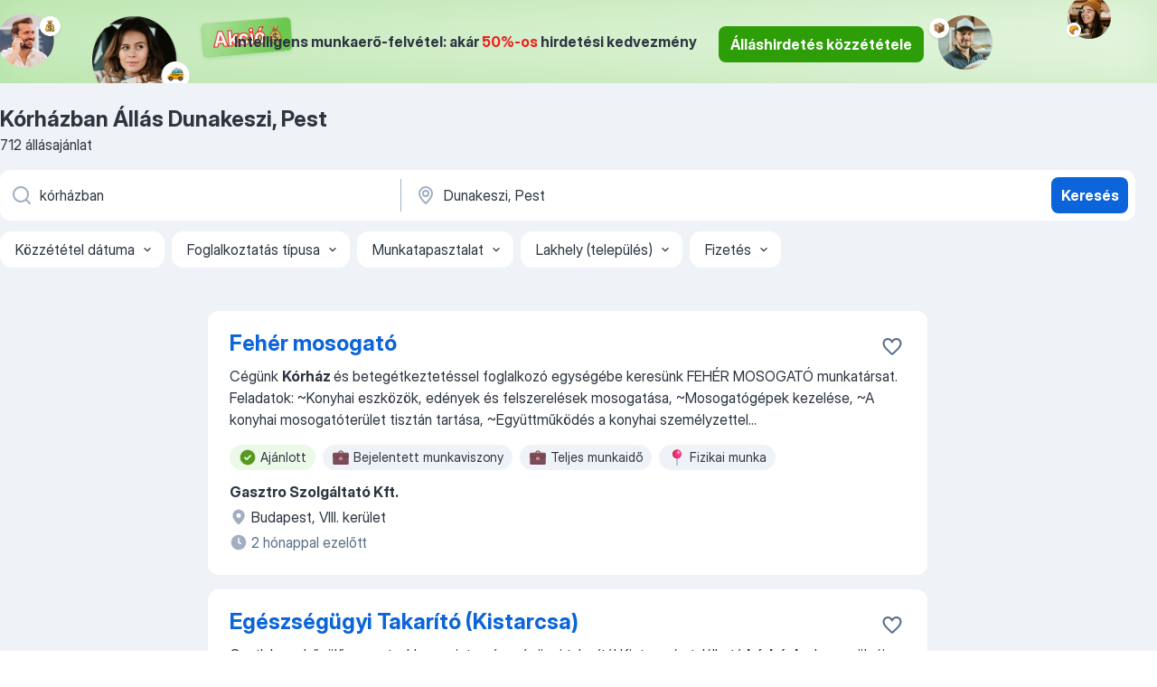

--- FILE ---
content_type: text/html
request_url: https://hu.jooble.org/%C3%A1ll%C3%A1s-k%C3%B3rh%C3%A1zban/Dunakeszi%2C-Pest
body_size: 94897
content:
<!DOCTYPE html><html lang="hu" xmlns="http://www.w3.org/1999/xhtml"><head><meta charset="utf-8"><link data-chunk="app" rel="stylesheet" href="/assets/app.7324e65269e8202330a9.css"><link data-chunk="SERP" rel="stylesheet" href="/assets/SERP.04657a1bc3acf7120258.css"><meta name="viewport" content="width=device-width,initial-scale=1.0,maximum-scale=5" /><meta property="og:site_name" content="Jooble" /><meta property="og:locale" content="hu" /><meta property="og:type" content="website" /><meta name="msvalidate.01" content="4E93DB804C5CCCD5B3AFF7486D4B2757" /><meta name="format-detection" content="telephone=no"><link rel="preconnect" href="https://www.googletagmanager.com" /><link rel="preconnect" href="https://www.google-analytics.com" /><link rel="dns-prefetch" href="https://www.google.com" /><link rel="dns-prefetch" href="https://apis.google.com" /><link rel="dns-prefetch" href="https://connect.facebook.net" /><link rel="dns-prefetch" href="https://www.facebook.com" /><link href="https://data-hu.jooble.org/assets/fonts/inter-display.css" rel="stylesheet"><link href="https://data-hu.jooble.org/assets/fonts/segoe.css" rel="stylesheet"><link rel="apple-touch-icon" href="/assets/images/favicon/ua/apple-touch-icon.png?v=4" /><link rel="apple-touch-icon" sizes="57x57" href="/assets/images/favicon/ua/apple-touch-icon-57x57.png?v=4" /><link rel="apple-touch-icon" sizes="60x60" href="/assets/images/favicon/ua/apple-touch-icon-60x60.png?v=4" /><link rel="apple-touch-icon" sizes="72x72" href="/assets/images/favicon/ua/apple-touch-icon-72x72.png?v=4" /><link rel="apple-touch-icon" sizes="76x76" href="/assets/images/favicon/ua/apple-touch-icon-76x76.png?v=4" /><link rel="apple-touch-icon" sizes="114x114" href="/assets/images/favicon/ua/apple-touch-icon-114x114.png?v=4" /><link rel="apple-touch-icon" sizes="120x120" href="/assets/images/favicon/ua/apple-touch-icon-120x120.png?v=4" /><link rel="apple-touch-icon" sizes="144x144" href="/assets/images/favicon/ua/apple-touch-icon-144x144.png?v=4" /><link rel="apple-touch-icon" sizes="152x152" href="/assets/images/favicon/ua/apple-touch-icon-152x152.png?v=4" /><link rel="apple-touch-icon" sizes="180x180" href="/assets/images/favicon/ua/apple-touch-icon-180x180.png?v=4" /><link rel="icon" type="image/png" sizes="16x16" href="/assets/images/favicon/ua/favicon-16x16.png?v=4"><link rel="icon" type="image/png" sizes="32x32" href="/assets/images/favicon/ua/favicon-32x32.png?v=4"><link rel="icon" type="image/png" sizes="48x48" href="/assets/images/favicon/ua/android-chrome-48x48.png?v=4"><link rel="icon" type="image/png" sizes="96x96" href="/assets/images/favicon/ua/android-chrome-96x96.png?v=4"><link rel="icon" type="image/png" sizes="144x144" href="/assets/images/favicon/ua/android-chrome-144x144.png?v=4"><link rel="icon" type="image/png" sizes="192x192" href="/assets/images/favicon/ua/android-chrome-192x192.png?v=4"><link rel="icon" type="image/png" sizes="194x194" href="/assets/images/favicon/ua/favicon-194x194.png?v=4"><link rel="icon" type="image/png" sizes="256x256" href="/assets/images/favicon/ua/android-chrome-256x256.png?v=4"><link rel="icon" type="image/png" sizes="384x384" href="/assets/images/favicon/ua/android-chrome-384x384.png?v=4"><link rel="icon" type="image/png" sizes="512x512" href="/assets/images/favicon/ua/android-chrome-512x512.png?v=4"><link rel="shortcut icon" type="image/x-icon" href="/assets/images/favicon/ua/favicon-ua.ico?v=4"><link rel="icon" href="/assets/images/favicon/ua/icon.svg?v=4" sizes="any" type="image/svg+xml"><meta name="msapplication-tooltip" content="Jooble"><meta name="msapplication-config" content="/browserconfig.xml"><meta name="msapplication-TileColor" content="#ffffff"><meta name="msapplication-TileImage" content="/assets/images/favicon/ua/mstile-144x144.png?v=4"><meta name="theme-color" content="#ffffff"><meta name="ir-site-verification-token" content="-1337664224"><script type="text/javascript" charset="utf-8">(function(g,o){g[o]=g[o]||function(){(g[o]['q']=g[o]['q']||[]).push(arguments)},g[o]['t']=1*new Date})(window,'_googCsa'); </script><script>!function(){if('PerformanceLongTaskTiming' in window) {var g=window.__tti={e:[]};g.o = new PerformanceObserver(function(l){g.e = g.e.concat(l.getEntries())});g.o.observe({entryTypes:['longtask']})}}();</script><script>!function(){var e,t,n,i,r={passive:!0,capture:!0},a=new Date,o=function(){i=[],t=-1,e=null,f(addEventListener)},c=function(i,r){e||(e=r,t=i,n=new Date,f(removeEventListener),u())},u=function(){if(t>=0&&t<n-a){var r={entryType:"first-input",name:e.type,target:e.target,cancelable:e.cancelable,startTime:e.timeStamp,processingStart:e.timeStamp+t};i.forEach((function(e){e(r)})),i=[]}},s=function(e){if(e.cancelable){var t=(e.timeStamp>1e12?new Date:performance.now())-e.timeStamp;"pointerdown"==e.type?function(e,t){var n=function(){c(e,t),a()},i=function(){a()},a=function(){removeEventListener("pointerup",n,r),removeEventListener("pointercancel",i,r)};addEventListener("pointerup",n,r),addEventListener("pointercancel",i,r)}(t,e):c(t,e)}},f=function(e){["mousedown","keydown","touchstart","pointerdown"].forEach((function(t){return e(t,s,r)}))},p="hidden"===document.visibilityState?0:1/0;addEventListener("visibilitychange",(function e(t){"hidden"===document.visibilityState&&(p=t.timeStamp,removeEventListener("visibilitychange",e,!0))}),!0);o(),self.webVitals={firstInputPolyfill:function(e){i.push(e),u()},resetFirstInputPolyfill:o,get firstHiddenTime(){return p}}}();</script><title data-rh="true">Kórházban állás Dunakeszi, Pest (Sürgősen!) - Január 2026 - Jooble</title><link data-rh="true" rel="canonical" href="https://hu.jooble.org/%C3%A1ll%C3%A1s-k%C3%B3rh%C3%A1zban/Dunakeszi%2C-Pest"/><link data-rh="true" hreflang="hu-HU" rel="alternate" href="https://hu.jooble.org/%C3%A1ll%C3%A1s-k%C3%B3rh%C3%A1zban/Dunakeszi%2C-Pest"/><meta data-rh="true" name="keywords" content="Állás Kórházban Dunakeszi, Pest, állás"/><meta data-rh="true" name="description" content="Kórházban állás Dunakeszi, Pest. Friss Kórházban állások. Ingyenes, gyors és kényelmes munkakeresés regisztráció nélkül. 13.100 álláslehetőség. Dunakeszi, Pest és Magyarországon más városai."/><meta data-rh="true" property="og:image" content="/assets/images/open_graph/og_image.png"/><meta data-rh="true" property="og:url" content="https://hu.jooble.org/%C3%A1ll%C3%A1s-k%C3%B3rh%C3%A1zban/Dunakeszi%2C-Pest"/><meta data-rh="true" property="og:title" content="Kórházban állás Dunakeszi, Pest (Sürgősen!) - Január 2026 - Jooble"/><meta data-rh="true" property="og:description" content="Kórházban állás Dunakeszi, Pest. Friss Kórházban állások. Ingyenes, gyors és kényelmes munkakeresés regisztráció nélkül. 13.100 álláslehetőség. Dunakeszi, Pest és Magyarországon más városai."/><script data-rh="true" type="application/ld+json">{"@context":"https://schema.org","@type":"BreadcrumbList","itemListElement":[[{"@type":"ListItem","position":1,"item":{"@id":"https://hu.jooble.org","name":"Munka"}},{"@type":"ListItem","position":2,"item":{"@id":"https://hu.jooble.org/%C3%A1ll%C3%A1s/Dunakeszi%2C-Pest","name":"Állás Dunakeszi, Pest"}},{"@type":"ListItem","position":3,"item":{"@id":"https://hu.jooble.org/%C3%A1ll%C3%A1s-k%C3%B3rh%C3%A1zban","name":"Kórházban"}},{"@type":"ListItem","position":4,"item":{"name":"Kórházban Dunakeszi, Pest"}}]]}</script><script data-rh="true" type="application/ld+json">{"@context":"https://schema.org","@type":"ItemList","numberOfItems":712,"itemListElement":[[{"@type":"ListItem","position":1,"url":"https://hu.jooble.org/jdp/2600720691455067754"},{"@type":"ListItem","position":2,"url":"https://hu.jooble.org/jdp/-6818943193564311779"},{"@type":"ListItem","position":3,"url":"https://hu.jooble.org/jdp/2530911003090051675"},{"@type":"ListItem","position":4,"url":"https://hu.jooble.org/jdp/5831109424261717449"},{"@type":"ListItem","position":5,"url":"https://hu.jooble.org/jdp/-8246234254563573209"},{"@type":"ListItem","position":6,"url":"https://hu.jooble.org/jdp/8370806666954265291"},{"@type":"ListItem","position":7,"url":"https://hu.jooble.org/jdp/-4736194775239077373"},{"@type":"ListItem","position":8,"url":"https://hu.jooble.org/jdp/-2553742305094430361"},{"@type":"ListItem","position":9,"url":"https://hu.jooble.org/jdp/5163884092688429769"},{"@type":"ListItem","position":10,"url":"https://hu.jooble.org/jdp/8085271473322883422"},{"@type":"ListItem","position":11,"url":"https://hu.jooble.org/jdp/-1358440970183126294"},{"@type":"ListItem","position":12,"url":"https://hu.jooble.org/jdp/-1128786438269861452"},{"@type":"ListItem","position":13,"url":"https://hu.jooble.org/jdp/63970353995878700"},{"@type":"ListItem","position":14,"url":"https://hu.jooble.org/jdp/3659165595113665232"},{"@type":"ListItem","position":15,"url":"https://hu.jooble.org/jdp/645283316040195313"},{"@type":"ListItem","position":16,"url":"https://hu.jooble.org/jdp/-6545688265548629867"},{"@type":"ListItem","position":17,"url":"https://hu.jooble.org/jdp/2938265993885526530"},{"@type":"ListItem","position":18,"url":"https://hu.jooble.org/jdp/-690519553398752021"},{"@type":"ListItem","position":19,"url":"https://hu.jooble.org/jdp/8342472992679436673"},{"@type":"ListItem","position":20,"url":"https://hu.jooble.org/jdp/5132527978801044469"},{"@type":"ListItem","position":21,"url":"https://hu.jooble.org/jdp/-2903775750503826805"},{"@type":"ListItem","position":22,"url":"https://hu.jooble.org/jdp/2705016921168330790"},{"@type":"ListItem","position":23,"url":"https://hu.jooble.org/jdp/1079532549731063213"},{"@type":"ListItem","position":24,"url":"https://hu.jooble.org/jdp/-1612315314115567110"},{"@type":"ListItem","position":25,"url":"https://hu.jooble.org/jdp/5720155533899775653"},{"@type":"ListItem","position":26,"url":"https://hu.jooble.org/jdp/-4743634547658261472"},{"@type":"ListItem","position":27,"url":"https://hu.jooble.org/jdp/-6511108658779075460"},{"@type":"ListItem","position":28,"url":"https://hu.jooble.org/jdp/-4492083141238216624"},{"@type":"ListItem","position":29,"url":"https://hu.jooble.org/jdp/-1067146494733141224"},{"@type":"ListItem","position":30,"url":"https://hu.jooble.org/jdp/-4968177518504163526"}]]}</script></head><body ondragstart="return false"><div id="app"><div class="zR2N9v"><div class="_1G2nM4"><div></div><div class="WdUhLT FGi2wF"><div class="bx-Ar6"><img class="ti4Pg5" src="/assets/images/discount_lead_generation_banner/standartManagers/moneyManager.png" alt=""/><img class="UxUH-J" src="/assets/images/discount_lead_generation_banner/standartManagers/carManager.png" alt=""/><img class="_800aZi" src="/assets/images/discount_lead_generation_banner/standartManagers/boxManager.png" alt=""/><img class="Fb4MWK" src="/assets/images/discount_lead_generation_banner/standartManagers/crouasantManager.png" alt=""/><img class="_7CrM4u" src="/assets/images/discount_lead_generation_banner/standartManagers/textFrame.png" alt=""/></div><div class="BFC8Xa"><p class="lXtW1P">Intelligens munkaerő-felvétel: akár <span class="kqlMdA">50%-os</span> hirdetési kedvezmény</p><div class="zAc2IY Rllk2d"><a class="yJhQFR PXIcBe _3JjIut Crhu4V q23Lgd C-tJVd" target="_blank" data-test-name="_discountLeadGenerationEmployerButton" href="/employer/account/registration?eref=leadgenbanner">Álláshirdetés közzététele</a></div></div></div><div id="serpContainer" class="_0CG45k"><div class="+MdXgT"><header class="VavEB9"><div class="qD9dwK"><h1 class="_518B8Z">Kórházban Állás Dunakeszi, Pest</h1><div company="p" class="cXVOTD">712 állásajánlat</div></div><div class=""><form class="CXE+FW" data-test-name="_searchForm"><div class="tXoMlu"><div class="kySr3o EIHqTW"><div class="H-KSNn"><div class="Y6LTZC RKazSn"><div class="_0vIToK"><svg class="BC4g2E abyhUO gexuVd kPZVKg"><use xlink:href="/assets/sprite.1oxueCVBzlo-hocQRlhy.svg#icon-magnifier-usage"></use></svg><input id="input_:R55j8h:" class="_2cXMBT aHpE4r _5sX2B+" placeholder="Én ... állásokat keresek" type="text" spellcheck="false" name="keyword" autoComplete="off" autoCapitalize="off" data-test-name="_searchFormKeywordInput" aria-label="Adja meg, milyen állást keres" value="kórházban"/></div></div></div></div><div class="kySr3o _9+Weu7"><div class="H-KSNn"><div class="Y6LTZC RKazSn"><div class="_0vIToK"><svg class="BC4g2E abyhUO gexuVd kPZVKg"><use xlink:href="/assets/sprite.1oxueCVBzlo-hocQRlhy.svg#icon-map_marker-usage"></use></svg><input id="tbRegion" class="_2cXMBT aHpE4r _5sX2B+" placeholder="Város vagy megye" type="text" spellcheck="false" name="region" autoComplete="off" autoCapitalize="off" data-test-name="_searchFormRegionInput" aria-label="Navedite grad u kojem tražite posao" value="Dunakeszi, Pest"/></div></div></div></div></div><button type="submit" class="VMdYVt i6dNg1 oUsVL7 xVPKbj ZuTpxY">Keresés</button></form></div><div class="p7hDF8"><div class="apmZrt" data-test-name="_smartTagsFilter" role="region" aria-label="Filters"><button type="button" class="wYznI5"><span class="_1apRDx">Közzététel dátuma</span><svg class="KaSFrq DuJhnH GM7Sgs _398Jb4"><use xlink:href="/assets/sprite.1oxueCVBzlo-hocQRlhy.svg#icon-chevron_down-usage"></use></svg></button><button type="button" class="wYznI5"><span class="_1apRDx">Foglalkoztatás típusa</span><svg class="KaSFrq DuJhnH GM7Sgs _398Jb4"><use xlink:href="/assets/sprite.1oxueCVBzlo-hocQRlhy.svg#icon-chevron_down-usage"></use></svg></button><button type="button" class="wYznI5"><span class="_1apRDx">Munkatapasztalat</span><svg class="KaSFrq DuJhnH GM7Sgs _398Jb4"><use xlink:href="/assets/sprite.1oxueCVBzlo-hocQRlhy.svg#icon-chevron_down-usage"></use></svg></button><button type="button" class="wYznI5"><span class="_1apRDx">Lakhely (település)</span><svg class="KaSFrq DuJhnH GM7Sgs _398Jb4"><use xlink:href="/assets/sprite.1oxueCVBzlo-hocQRlhy.svg#icon-chevron_down-usage"></use></svg></button><button type="button" class="wYznI5"><span class="_1apRDx">Fizetés</span><svg class="KaSFrq DuJhnH GM7Sgs _398Jb4"><use xlink:href="/assets/sprite.1oxueCVBzlo-hocQRlhy.svg#icon-chevron_down-usage"></use></svg></button></div></div></header><div class="y+s7YY"><div class="Amjssv"><main class="toVmC+" role="main"><div class="NeCPdn" id="topBarContainer"><div class="dKIuea"></div></div><div class="bXbgrv" id="serpContent"><div><div class="infinite-scroll-component__outerdiv"><div class="infinite-scroll-component ZbPfXY _serpContentBlock" style="height:auto;overflow:auto;-webkit-overflow-scrolling:touch"><div><ul class="kiBEcn"><li></li><li><div id="2600720691455067754" data-test-name="_jobCard" class="+n4WEb rHG1ci"><div class="_9q4Aij"><h2 class="jA9gFS dUatPc"><a class="_8w9Ce2 tUC4Fj _6i4Nb0 wtCvxI job_card_link" target="_blank" href="https://hu.jooble.org/jdp/2600720691455067754">Fehér mosogató </a></h2><div class="_5A-eEY"><div class="Bdpujj"><button type="button" class="ZapzXe _9WpygY XEfYdx JFkX+L vMdXr7 RNbuqd" data-test-name="jobFavoritesButton__2600720691455067754" aria-label="Mentés a gyűjteménybe"><span class="H2e2t1 +gVFyQ"><svg class="KaSFrq JAzKjj _0ng4na"><use xlink:href="/assets/sprite.1oxueCVBzlo-hocQRlhy.svg#icon-heart_outline-usage"></use></svg></span></button></div></div></div><div><div class="QZH8mt"><div class="GEyos4"><span>Cégünk </span><b>Kórház </b><span>és betegétkeztetéssel foglalkozó egységébe keresünk FEHÉR MOSOGATÓ munkatársat.

Feladatok:

~Konyhai eszközök, edények és felszerelések mosogatása,
~Mosogatógépek kezelése,
~A konyhai mosogatóterület tisztán tartása,
~Együttműködés a konyhai személyzettel</span>...&nbsp;</div><div class="rvi8+s"><div class="tXxXy-"><div data-name="suggested" data-test-name="_highlightedTag" class="K8ZLnh tag fT460t"><svg class="KaSFrq DuJhnH GeatqJ"><use xlink:href="/assets/sprite.1oxueCVBzlo-hocQRlhy.svg#icon-check_match-usage"></use></svg>Ajánlott</div><div data-name="bejelentett_munkaviszony" data-test-name="_jobTag" class="K8ZLnh tag _7Amkfs"><div class="uE1IG0" style="background-image:url(/assets/images/tagIconsNew/emoji_briefcase.svg)"></div>Bejelentett munkaviszony</div><div data-name="teljes_munkaido" data-test-name="_jobTag" class="K8ZLnh tag _7Amkfs"><div class="uE1IG0" style="background-image:url(/assets/images/tagIconsNew/emoji_briefcase.svg)"></div>Teljes munkaidő</div><div data-name="fizikai_munka" data-test-name="_jobTag" class="K8ZLnh tag _7Amkfs"><div class="uE1IG0" style="background-image:url(/assets/images/tagIconsNew/emoji_round_pushpin.svg)"></div>Fizikai munka</div><div data-name="muszakos_munka" data-test-name="_jobTag" class="K8ZLnh tag _7Amkfs"><div class="uE1IG0" style="background-image:url(/assets/images/tagIconsNew/emoji_tear_off_calendar.svg)"></div>Műszakos munka</div></div></div></div><div class="L4BhzZ wrapper__new_tags_design"><div class="E6E0jY"><div class="pXyhD4 VeoRvG"><div class="heru4z"><p class="z6WlhX" data-test-name="_companyName">Gasztro Szolgáltató Kft.</p></div></div><a href="https://hu.jooble.org/%C3%A1ll%C3%A1s/Budapest%2C-VIII.-ker%C3%BClet" class="blapLw gj1vO6 fhg31q nxYYVJ" tabindex="-1"><svg class="BC4g2E c6AqqO gexuVd kE3ssB DlQ0Ty icon_gray_soft mdorqd"><use xlink:href="/assets/sprite.1oxueCVBzlo-hocQRlhy.svg#icon-map_marker_filled-usage"></use></svg><div class="caption NTRJBV">Budapest, VIII. kerület</div></a><div class="blapLw gj1vO6 fhg31q fGYTou"><svg class="BC4g2E c6AqqO gexuVd kE3ssB DlQ0Ty icon_gray_soft jjtReA"><use xlink:href="/assets/sprite.1oxueCVBzlo-hocQRlhy.svg#icon-clock_filled-usage"></use></svg><div class="caption Vk-5Da">2 hónappal ezelőtt</div></div></div></div></div></div></li><li><div id="-6818943193564311779" data-test-name="_jobCard" class="+n4WEb rHG1ci"><div class="_9q4Aij"><h2 class="jA9gFS dUatPc"><a class="_8w9Ce2 tUC4Fj _6i4Nb0 wtCvxI job_card_link" target="_blank" href="https://hu.jooble.org/jdp/-6818943193564311779">Egészségügyi Takarító (Kistarcsa)</a></h2><div class="_5A-eEY"><div class="Bdpujj"><button type="button" class="ZapzXe _9WpygY XEfYdx JFkX+L vMdXr7 RNbuqd" data-test-name="jobFavoritesButton__-6818943193564311779" aria-label="Mentés a gyűjteménybe"><span class="H2e2t1 +gVFyQ"><svg class="KaSFrq JAzKjj _0ng4na"><use xlink:href="/assets/sprite.1oxueCVBzlo-hocQRlhy.svg#icon-heart_outline-usage"></use></svg></span></button></div></div></div><div><div class="QZH8mt"><div class="GEyos4"><span>Csatlakozz bővülő csapatunkhoz, mint egészségügyi takarító!

Kistarcsán található </span><b>kórházba </b><span>keressük új kollégáinkat kórházi takarításra. A következő feladatokban számítunk rád:

~kórtermek, folyosók,
~mellékhelyiségek,
~nővérszobák és vizsgálók fertőtlenítő tisztítása</span>...&nbsp;</div><div class="rvi8+s"><div class="tXxXy-"><div data-name="suggested" data-test-name="_highlightedTag" class="K8ZLnh tag fT460t"><svg class="KaSFrq DuJhnH GeatqJ"><use xlink:href="/assets/sprite.1oxueCVBzlo-hocQRlhy.svg#icon-check_match-usage"></use></svg>Ajánlott</div><div data-name="bejelentett_munkaviszony" data-test-name="_jobTag" class="K8ZLnh tag _7Amkfs"><div class="uE1IG0" style="background-image:url(/assets/images/tagIconsNew/emoji_briefcase.svg)"></div>Bejelentett munkaviszony</div><div data-name="teljes_munkaido" data-test-name="_jobTag" class="K8ZLnh tag _7Amkfs"><div class="uE1IG0" style="background-image:url(/assets/images/tagIconsNew/emoji_briefcase.svg)"></div>Teljes munkaidő</div><div data-name="8_oras" data-test-name="_jobTag" class="K8ZLnh tag _7Amkfs"><div class="uE1IG0" style="background-image:url(/assets/images/tagIconsNew/emoji_tear_off_calendar.svg)"></div>8 órás</div><div data-name="delelottos" data-test-name="_jobTag" class="K8ZLnh tag _7Amkfs"><div class="uE1IG0" style="background-image:url(/assets/images/tagIconsNew/emoji_tear_off_calendar.svg)"></div>Délelőttös</div><div data-name="hetvegi" data-test-name="_jobTag" class="K8ZLnh tag _7Amkfs"><div class="uE1IG0" style="background-image:url(/assets/images/tagIconsNew/emoji_tear_off_calendar.svg)"></div>Hétvégi</div></div></div></div><div class="L4BhzZ wrapper__new_tags_design"><div class="E6E0jY"><div class="pXyhD4 VeoRvG"><div class="heru4z"><p class="z6WlhX" data-test-name="_companyName">B+N Referencia Zrt.</p></div></div><a href="https://hu.jooble.org/%C3%A1ll%C3%A1s/Kistarcsa%2C-Pest" class="blapLw gj1vO6 fhg31q nxYYVJ" tabindex="-1"><svg class="BC4g2E c6AqqO gexuVd kE3ssB DlQ0Ty icon_gray_soft mdorqd"><use xlink:href="/assets/sprite.1oxueCVBzlo-hocQRlhy.svg#icon-map_marker_filled-usage"></use></svg><div class="caption NTRJBV">Kistarcsa, Pest</div></a><div class="blapLw gj1vO6 fhg31q fGYTou"><svg class="BC4g2E c6AqqO gexuVd kE3ssB DlQ0Ty icon_gray_soft jjtReA"><use xlink:href="/assets/sprite.1oxueCVBzlo-hocQRlhy.svg#icon-clock_filled-usage"></use></svg><div class="caption Vk-5Da">2 hónappal ezelőtt</div></div></div></div></div></div></li><li><div id="2530911003090051675" data-test-name="_jobCard" class="+n4WEb rHG1ci"><div class="_9q4Aij"><h2 class="jA9gFS dUatPc"><a class="_8w9Ce2 tUC4Fj _6i4Nb0 wtCvxI job_card_link" target="_blank" href="https://hu.jooble.org/jdp/2530911003090051675">Egészségügyi Takarító</a></h2><div class="_5A-eEY"><div class="Bdpujj"><button type="button" class="ZapzXe _9WpygY XEfYdx JFkX+L vMdXr7 RNbuqd" data-test-name="jobFavoritesButton__2530911003090051675" aria-label="Mentés a gyűjteménybe"><span class="H2e2t1 +gVFyQ"><svg class="KaSFrq JAzKjj _0ng4na"><use xlink:href="/assets/sprite.1oxueCVBzlo-hocQRlhy.svg#icon-heart_outline-usage"></use></svg></span></button></div></div></div><div><div class="QZH8mt"><div class="GEyos4"><b>Kórház </b><span>takarító kollégát keresünk!

Munkavégzés helye:

~Budapest, XII. kerület.


Munkaidő:

~18:00-02:00;
~20:00-04:00.


Feladatok:

~Kórtermek, vizsgálók, folyosók, mosdók és mellékhelységek takarítása;
~Egészségügyi személyzeti helységek tisztán tartása</span>...&nbsp;</div><div class="rvi8+s"><div class="tXxXy-"><div data-name="suggested" data-test-name="_highlightedTag" class="K8ZLnh tag fT460t"><svg class="KaSFrq DuJhnH GeatqJ"><use xlink:href="/assets/sprite.1oxueCVBzlo-hocQRlhy.svg#icon-check_match-usage"></use></svg>Ajánlott</div><div data-name="bejelentett_munkaviszony" data-test-name="_jobTag" class="K8ZLnh tag _7Amkfs"><div class="uE1IG0" style="background-image:url(/assets/images/tagIconsNew/emoji_briefcase.svg)"></div>Bejelentett munkaviszony</div><div data-name="hetvegi" data-test-name="_jobTag" class="K8ZLnh tag _7Amkfs"><div class="uE1IG0" style="background-image:url(/assets/images/tagIconsNew/emoji_tear_off_calendar.svg)"></div>Hétvégi</div></div></div></div><div class="L4BhzZ wrapper__new_tags_design"><div class="E6E0jY"><div class="pXyhD4 VeoRvG"><div class="heru4z"><p class="z6WlhX" data-test-name="_companyName">B+N Referencia Zrt.</p></div></div><a href="https://hu.jooble.org/%C3%A1ll%C3%A1s/Budapest%2C-XII.-ker%C3%BClet" class="blapLw gj1vO6 fhg31q nxYYVJ" tabindex="-1"><svg class="BC4g2E c6AqqO gexuVd kE3ssB DlQ0Ty icon_gray_soft mdorqd"><use xlink:href="/assets/sprite.1oxueCVBzlo-hocQRlhy.svg#icon-map_marker_filled-usage"></use></svg><div class="caption NTRJBV">Budapest, XII. kerület</div></a><div class="blapLw gj1vO6 fhg31q fGYTou"><svg class="BC4g2E c6AqqO gexuVd kE3ssB DlQ0Ty icon_gray_soft jjtReA"><use xlink:href="/assets/sprite.1oxueCVBzlo-hocQRlhy.svg#icon-clock_filled-usage"></use></svg><div class="caption Vk-5Da">2 hónappal ezelőtt</div></div></div></div></div></div></li><li><div id="5831109424261717449" data-test-name="_jobCard" class="+n4WEb rHG1ci"><div class="_9q4Aij"><h2 class="jA9gFS dUatPc"><a class="_8w9Ce2 tUC4Fj _6i4Nb0 wtCvxI job_card_link" target="_blank" href="https://hu.jooble.org/jdp/5831109424261717449">Egészségügyi Takarító</a></h2><div class="_5A-eEY"><div class="Bdpujj"><button type="button" class="ZapzXe _9WpygY XEfYdx JFkX+L vMdXr7 RNbuqd" data-test-name="jobFavoritesButton__5831109424261717449" aria-label="Mentés a gyűjteménybe"><span class="H2e2t1 +gVFyQ"><svg class="KaSFrq JAzKjj _0ng4na"><use xlink:href="/assets/sprite.1oxueCVBzlo-hocQRlhy.svg#icon-heart_outline-usage"></use></svg></span></button></div></div></div><div><div class="QZH8mt"><div class="blapLw gj1vO6 S8M8bQ jm+a-3"><svg class="BC4g2E c6AqqO -K5KND kE3ssB DlQ0Ty xxrfA4 qp55GJ"><use xlink:href="/assets/sprite.1oxueCVBzlo-hocQRlhy.svg#icon-bolt_outline-usage"></use></svg><div class="caption aS2Qyg">Legyen az első jelentkezők egyike</div></div><div class="GEyos4"><b>Kórház </b><span>takarító kollégát keresünk!

Munkavégzés helye:

Visegrád, Pest vármegye

Munkaidő:

~06:00-14:00;


Feladatok:

~Kórtermek, vizsgálók, folyosók, mosdók és mellékhelységek takarítása;
~Egészségügyi személyzeti helységek tisztán tartása;
~Felületek</span>...&nbsp;</div><div class="rvi8+s"><div class="tXxXy-"><div data-name="suggested" data-test-name="_highlightedTag" class="K8ZLnh tag fT460t"><svg class="KaSFrq DuJhnH GeatqJ"><use xlink:href="/assets/sprite.1oxueCVBzlo-hocQRlhy.svg#icon-check_match-usage"></use></svg>Ajánlott</div><div data-name="bejelentett_munkaviszony" data-test-name="_jobTag" class="K8ZLnh tag _7Amkfs"><div class="uE1IG0" style="background-image:url(/assets/images/tagIconsNew/emoji_briefcase.svg)"></div>Bejelentett munkaviszony</div><div data-name="hetvegi" data-test-name="_jobTag" class="K8ZLnh tag _7Amkfs"><div class="uE1IG0" style="background-image:url(/assets/images/tagIconsNew/emoji_tear_off_calendar.svg)"></div>Hétvégi</div></div></div></div><div class="L4BhzZ wrapper__new_tags_design"><div class="E6E0jY"><div class="pXyhD4 VeoRvG"><div class="heru4z"><p class="z6WlhX" data-test-name="_companyName">B+N Referencia Zrt.</p></div></div><a href="https://hu.jooble.org/%C3%A1ll%C3%A1s/Visegr%C3%A1d%2C-Pest" class="blapLw gj1vO6 fhg31q nxYYVJ" tabindex="-1"><svg class="BC4g2E c6AqqO gexuVd kE3ssB DlQ0Ty icon_gray_soft mdorqd"><use xlink:href="/assets/sprite.1oxueCVBzlo-hocQRlhy.svg#icon-map_marker_filled-usage"></use></svg><div class="caption NTRJBV">Visegrád, Pest</div></a><div class="blapLw gj1vO6 fhg31q fGYTou"><svg class="BC4g2E c6AqqO gexuVd kE3ssB DlQ0Ty icon_gray_soft jjtReA"><use xlink:href="/assets/sprite.1oxueCVBzlo-hocQRlhy.svg#icon-clock_filled-usage"></use></svg><div class="caption Vk-5Da">15 órája</div></div></div></div></div></div></li><li><div id="-8246234254563573209" data-test-name="_jobCard" class="+n4WEb rHG1ci"><div class="_9q4Aij"><h2 class="jA9gFS dUatPc"><a class="_8w9Ce2 tUC4Fj _6i4Nb0 wtCvxI job_card_link" target="_blank" href="https://hu.jooble.org/jdp/-8246234254563573209">Egészségügyi Takarító</a></h2><div class="_5A-eEY"><div class="Bdpujj"><button type="button" class="ZapzXe _9WpygY XEfYdx JFkX+L vMdXr7 RNbuqd" data-test-name="jobFavoritesButton__-8246234254563573209" aria-label="Mentés a gyűjteménybe"><span class="H2e2t1 +gVFyQ"><svg class="KaSFrq JAzKjj _0ng4na"><use xlink:href="/assets/sprite.1oxueCVBzlo-hocQRlhy.svg#icon-heart_outline-usage"></use></svg></span></button></div></div></div><div><div class="QZH8mt"><div class="GEyos4"><b>Kórház </b><span>takarító kollégát keresünk!

Munkavégzés helye:

~Budapest, XII. kerület.


Munkaidő:

~06:00-14:00;
~12:00-20:00


Feladatok:

~Kórtermek, vizsgálók, folyosók, mosdók és mellékhelységek takarítása;
~Egészségügyi személyzeti helységek tisztán tartása</span>...&nbsp;</div><div class="rvi8+s"><div class="tXxXy-"><div data-name="suggested" data-test-name="_highlightedTag" class="K8ZLnh tag fT460t"><svg class="KaSFrq DuJhnH GeatqJ"><use xlink:href="/assets/sprite.1oxueCVBzlo-hocQRlhy.svg#icon-check_match-usage"></use></svg>Ajánlott</div><div data-name="bejelentett_munkaviszony" data-test-name="_jobTag" class="K8ZLnh tag _7Amkfs"><div class="uE1IG0" style="background-image:url(/assets/images/tagIconsNew/emoji_briefcase.svg)"></div>Bejelentett munkaviszony</div><div data-name="hetvegi" data-test-name="_jobTag" class="K8ZLnh tag _7Amkfs"><div class="uE1IG0" style="background-image:url(/assets/images/tagIconsNew/emoji_tear_off_calendar.svg)"></div>Hétvégi</div></div></div></div><div class="L4BhzZ wrapper__new_tags_design"><div class="E6E0jY"><div class="pXyhD4 VeoRvG"><div class="heru4z"><p class="z6WlhX" data-test-name="_companyName">B+N Referencia Zrt.</p></div></div><a href="https://hu.jooble.org/%C3%A1ll%C3%A1s/Budapest%2C-XII.-ker%C3%BClet" class="blapLw gj1vO6 fhg31q nxYYVJ" tabindex="-1"><svg class="BC4g2E c6AqqO gexuVd kE3ssB DlQ0Ty icon_gray_soft mdorqd"><use xlink:href="/assets/sprite.1oxueCVBzlo-hocQRlhy.svg#icon-map_marker_filled-usage"></use></svg><div class="caption NTRJBV">Budapest, XII. kerület</div></a><div class="blapLw gj1vO6 fhg31q fGYTou"><svg class="BC4g2E c6AqqO gexuVd kE3ssB DlQ0Ty icon_gray_soft jjtReA"><use xlink:href="/assets/sprite.1oxueCVBzlo-hocQRlhy.svg#icon-clock_filled-usage"></use></svg><div class="caption Vk-5Da">Egy hónappal ezelőtt</div></div></div></div></div></div></li><li><div id="8370806666954265291" data-test-name="_jobCard" class="+n4WEb rHG1ci"><div class="_9q4Aij"><h2 class="jA9gFS dUatPc"><a class="_8w9Ce2 tUC4Fj _6i4Nb0 wtCvxI job_card_link" target="_blank" href="https://hu.jooble.org/jdp/8370806666954265291">Konyhai csomagoló</a></h2><div class="_5A-eEY"><div class="Bdpujj"><button type="button" class="ZapzXe _9WpygY XEfYdx JFkX+L vMdXr7 RNbuqd" data-test-name="jobFavoritesButton__8370806666954265291" aria-label="Mentés a gyűjteménybe"><span class="H2e2t1 +gVFyQ"><svg class="KaSFrq JAzKjj _0ng4na"><use xlink:href="/assets/sprite.1oxueCVBzlo-hocQRlhy.svg#icon-heart_outline-usage"></use></svg></span></button></div></div></div><div><div class="QZH8mt"><div class="GEyos4"><span>Cégünk </span><b>Kórház </b><span>és betegétkeztetéssel foglalkozó egységébe keres KONYHAI CSOMAGOLÓ munkatársat.

Feladatok:

~Ételek adagolása és csomagolása a meghatározott mennyiségi előírások szerint,
~A csomagolási terület tisztán tartása, higiéniai szabályok betartása,
~Együttműködés</span>...&nbsp;</div><div class="rvi8+s"><div class="tXxXy-"><div data-name="suggested" data-test-name="_highlightedTag" class="K8ZLnh tag fT460t"><svg class="KaSFrq DuJhnH GeatqJ"><use xlink:href="/assets/sprite.1oxueCVBzlo-hocQRlhy.svg#icon-check_match-usage"></use></svg>Ajánlott</div><div data-name="bejelentett_munkaviszony" data-test-name="_jobTag" class="K8ZLnh tag _7Amkfs"><div class="uE1IG0" style="background-image:url(/assets/images/tagIconsNew/emoji_briefcase.svg)"></div>Bejelentett munkaviszony</div><div data-name="teljes_munkaido" data-test-name="_jobTag" class="K8ZLnh tag _7Amkfs"><div class="uE1IG0" style="background-image:url(/assets/images/tagIconsNew/emoji_briefcase.svg)"></div>Teljes munkaidő</div><div data-name="fizikai_munka" data-test-name="_jobTag" class="K8ZLnh tag _7Amkfs"><div class="uE1IG0" style="background-image:url(/assets/images/tagIconsNew/emoji_round_pushpin.svg)"></div>Fizikai munka</div></div></div></div><div class="L4BhzZ wrapper__new_tags_design"><div class="E6E0jY"><div class="pXyhD4 VeoRvG"><div class="heru4z"><p class="z6WlhX" data-test-name="_companyName">Gasztro Szolgáltató Kft.</p></div></div><a href="https://hu.jooble.org/%C3%A1ll%C3%A1s/Budapest%2C-VIII.-ker%C3%BClet" class="blapLw gj1vO6 fhg31q nxYYVJ" tabindex="-1"><svg class="BC4g2E c6AqqO gexuVd kE3ssB DlQ0Ty icon_gray_soft mdorqd"><use xlink:href="/assets/sprite.1oxueCVBzlo-hocQRlhy.svg#icon-map_marker_filled-usage"></use></svg><div class="caption NTRJBV">Budapest, VIII. kerület</div></a><div class="blapLw gj1vO6 fhg31q fGYTou"><svg class="BC4g2E c6AqqO gexuVd kE3ssB DlQ0Ty icon_gray_soft jjtReA"><use xlink:href="/assets/sprite.1oxueCVBzlo-hocQRlhy.svg#icon-clock_filled-usage"></use></svg><div class="caption Vk-5Da">2 hónappal ezelőtt</div></div></div></div></div></div></li><li><div id="-4736194775239077373" data-test-name="_jobCard" class="+n4WEb rHG1ci"><div class="_9q4Aij"><h2 class="jA9gFS dUatPc"><a class="_8w9Ce2 tUC4Fj _6i4Nb0 wtCvxI job_card_link" target="_blank" href="https://hu.jooble.org/jdp/-4736194775239077373">Udvaros</a></h2><div class="_5A-eEY"><div class="Bdpujj"><button type="button" class="ZapzXe _9WpygY XEfYdx JFkX+L vMdXr7 RNbuqd" data-test-name="jobFavoritesButton__-4736194775239077373" aria-label="Mentés a gyűjteménybe"><span class="H2e2t1 +gVFyQ"><svg class="KaSFrq JAzKjj _0ng4na"><use xlink:href="/assets/sprite.1oxueCVBzlo-hocQRlhy.svg#icon-heart_outline-usage"></use></svg></span></button></div></div></div><div><div class="QZH8mt"><div class="GEyos4"><span>UDVAROS MUNKATÁRSAT KERESÜNK!

Munkavégzés helye:

Budapest XIV. kerület, Uzsoki </span><b>Kórház</b><span>

Munkaidő:

Hétfőtől vasárnapig, folyamatos munkarendben

Feladatok:

~Kórház területén szemétszedés (kerti traktor használatával);
~Úthálózatok napi tisztítása;
~Kommunális</span>...&nbsp;</div><div class="rvi8+s"><div class="tXxXy-"><div data-name="suggested" data-test-name="_highlightedTag" class="K8ZLnh tag fT460t"><svg class="KaSFrq DuJhnH GeatqJ"><use xlink:href="/assets/sprite.1oxueCVBzlo-hocQRlhy.svg#icon-check_match-usage"></use></svg>Ajánlott</div><div data-name="brutto_fizetes" data-test-name="_jobTag" class="K8ZLnh tag _7Amkfs"><div class="uE1IG0" style="background-image:url(/assets/images/tagIconsNew/emoji_dollar_banknote.svg)"></div>Bruttó bér</div><div data-name="bejelentett_munkaviszony" data-test-name="_jobTag" class="K8ZLnh tag _7Amkfs"><div class="uE1IG0" style="background-image:url(/assets/images/tagIconsNew/emoji_briefcase.svg)"></div>Bejelentett munkaviszony</div><div data-name="teljes_munkaido" data-test-name="_jobTag" class="K8ZLnh tag _7Amkfs"><div class="uE1IG0" style="background-image:url(/assets/images/tagIconsNew/emoji_briefcase.svg)"></div>Teljes munkaidő</div></div></div></div><div class="L4BhzZ wrapper__new_tags_design"><div class="E6E0jY"><div class="pXyhD4 VeoRvG"><div class="heru4z"><p class="z6WlhX" data-test-name="_companyName">B+N Referencia Zrt.</p></div></div><a href="https://hu.jooble.org/%C3%A1ll%C3%A1s/Budapest%2C-XIV.-ker%C3%BClet" class="blapLw gj1vO6 fhg31q nxYYVJ" tabindex="-1"><svg class="BC4g2E c6AqqO gexuVd kE3ssB DlQ0Ty icon_gray_soft mdorqd"><use xlink:href="/assets/sprite.1oxueCVBzlo-hocQRlhy.svg#icon-map_marker_filled-usage"></use></svg><div class="caption NTRJBV">Budapest, XIV. kerület</div></a><div class="blapLw gj1vO6 fhg31q fGYTou"><svg class="BC4g2E c6AqqO gexuVd kE3ssB DlQ0Ty icon_gray_soft jjtReA"><use xlink:href="/assets/sprite.1oxueCVBzlo-hocQRlhy.svg#icon-clock_filled-usage"></use></svg><div class="caption Vk-5Da">2 hónappal ezelőtt</div></div></div></div></div></div></li><li></li><li><div id="-2553742305094430361" data-test-name="_jobCard" class="+n4WEb rHG1ci"><div class="_9q4Aij"><h2 class="jA9gFS dUatPc"><a class="_8w9Ce2 tUC4Fj _6i4Nb0 wtCvxI job_card_link" target="_blank" href="https://hu.jooble.org/jdp/-2553742305094430361">Gépi Takarító</a></h2><div class="_5A-eEY"><div class="Bdpujj"><button type="button" class="ZapzXe _9WpygY XEfYdx JFkX+L vMdXr7 RNbuqd" data-test-name="jobFavoritesButton__-2553742305094430361" aria-label="Mentés a gyűjteménybe"><span class="H2e2t1 +gVFyQ"><svg class="KaSFrq JAzKjj _0ng4na"><use xlink:href="/assets/sprite.1oxueCVBzlo-hocQRlhy.svg#icon-heart_outline-usage"></use></svg></span></button></div></div></div><div><div class="QZH8mt"><div class="GEyos4"><span>Gépi takarítót keresünk Pest vármegyei </span><b>kórházba!</b><span>

Munkavégzés helye:

~Szigetszentmiklós, Pest vármegye


Munkaidő:

16:00-22:00;
18:00-22:00.

Feladatok:

~Kórtermek, vizsgálók, folyosók, mosdók és mellékhelységek takarítása;
~Egészségügyi személyzeti helységek</span>...&nbsp;</div><div class="rvi8+s"><div class="tXxXy-"><div data-name="suggested" data-test-name="_highlightedTag" class="K8ZLnh tag fT460t"><svg class="KaSFrq DuJhnH GeatqJ"><use xlink:href="/assets/sprite.1oxueCVBzlo-hocQRlhy.svg#icon-check_match-usage"></use></svg>Ajánlott</div><div data-name="bejelentett_munkaviszony" data-test-name="_jobTag" class="K8ZLnh tag _7Amkfs"><div class="uE1IG0" style="background-image:url(/assets/images/tagIconsNew/emoji_briefcase.svg)"></div>Bejelentett munkaviszony</div><div data-name="hetvegi" data-test-name="_jobTag" class="K8ZLnh tag _7Amkfs"><div class="uE1IG0" style="background-image:url(/assets/images/tagIconsNew/emoji_tear_off_calendar.svg)"></div>Hétvégi</div></div></div></div><div class="L4BhzZ wrapper__new_tags_design"><div class="E6E0jY"><div class="pXyhD4 VeoRvG"><div class="heru4z"><p class="z6WlhX" data-test-name="_companyName">B+N Referencia Zrt.</p></div></div><a href="https://hu.jooble.org/%C3%A1ll%C3%A1s/Szigetszentmikl%C3%B3s%2C-Pest" class="blapLw gj1vO6 fhg31q nxYYVJ" tabindex="-1"><svg class="BC4g2E c6AqqO gexuVd kE3ssB DlQ0Ty icon_gray_soft mdorqd"><use xlink:href="/assets/sprite.1oxueCVBzlo-hocQRlhy.svg#icon-map_marker_filled-usage"></use></svg><div class="caption NTRJBV">Szigetszentmiklós, Pest</div></a><div class="blapLw gj1vO6 fhg31q fGYTou"><svg class="BC4g2E c6AqqO gexuVd kE3ssB DlQ0Ty icon_gray_soft jjtReA"><use xlink:href="/assets/sprite.1oxueCVBzlo-hocQRlhy.svg#icon-clock_filled-usage"></use></svg><div class="caption Vk-5Da">2 hónappal ezelőtt</div></div></div></div></div></div></li><li><div id="5163884092688429769" data-test-name="_jobCard" class="+n4WEb rHG1ci"><div class="_9q4Aij"><h2 class="jA9gFS dUatPc"><a class="_8w9Ce2 tUC4Fj _6i4Nb0 wtCvxI job_card_link" target="_blank" href="https://hu.jooble.org/jdp/5163884092688429769">Udvaros</a></h2><div class="_5A-eEY"><div class="Bdpujj"><button type="button" class="ZapzXe _9WpygY XEfYdx JFkX+L vMdXr7 RNbuqd" data-test-name="jobFavoritesButton__5163884092688429769" aria-label="Mentés a gyűjteménybe"><span class="H2e2t1 +gVFyQ"><svg class="KaSFrq JAzKjj _0ng4na"><use xlink:href="/assets/sprite.1oxueCVBzlo-hocQRlhy.svg#icon-heart_outline-usage"></use></svg></span></button></div></div></div><div><div class="QZH8mt"><div class="GEyos4"><span>UDVAROS MUNKATÁRSAT KERESÜNK!

Munkavégzés helye:

Budapest XI. kerület, Szt. Imre </span><b>Kórház</b><span>

Munkaidő:

Hétfőtől vasárnapig, folyamatos munkarendben

Feladatok:

~Kórház területén szemétszedés (kerti traktor használatával);
~Úthálózatok napi tisztítása;
~Kommunális</span>...&nbsp;</div><div class="rvi8+s"><div class="tXxXy-"><div data-name="suggested" data-test-name="_highlightedTag" class="K8ZLnh tag fT460t"><svg class="KaSFrq DuJhnH GeatqJ"><use xlink:href="/assets/sprite.1oxueCVBzlo-hocQRlhy.svg#icon-check_match-usage"></use></svg>Ajánlott</div><div data-name="brutto_fizetes" data-test-name="_jobTag" class="K8ZLnh tag _7Amkfs"><div class="uE1IG0" style="background-image:url(/assets/images/tagIconsNew/emoji_dollar_banknote.svg)"></div>Bruttó bér</div><div data-name="bejelentett_munkaviszony" data-test-name="_jobTag" class="K8ZLnh tag _7Amkfs"><div class="uE1IG0" style="background-image:url(/assets/images/tagIconsNew/emoji_briefcase.svg)"></div>Bejelentett munkaviszony</div><div data-name="teljes_munkaido" data-test-name="_jobTag" class="K8ZLnh tag _7Amkfs"><div class="uE1IG0" style="background-image:url(/assets/images/tagIconsNew/emoji_briefcase.svg)"></div>Teljes munkaidő</div></div></div></div><div class="L4BhzZ wrapper__new_tags_design"><div class="E6E0jY"><div class="pXyhD4 VeoRvG"><div class="heru4z"><p class="z6WlhX" data-test-name="_companyName">B+N Referencia Zrt.</p></div></div><a href="https://hu.jooble.org/%C3%A1ll%C3%A1s/Budapest%2C-XI.-ker%C3%BClet" class="blapLw gj1vO6 fhg31q nxYYVJ" tabindex="-1"><svg class="BC4g2E c6AqqO gexuVd kE3ssB DlQ0Ty icon_gray_soft mdorqd"><use xlink:href="/assets/sprite.1oxueCVBzlo-hocQRlhy.svg#icon-map_marker_filled-usage"></use></svg><div class="caption NTRJBV">Budapest, XI. kerület</div></a><div class="blapLw gj1vO6 fhg31q fGYTou"><svg class="BC4g2E c6AqqO gexuVd kE3ssB DlQ0Ty icon_gray_soft jjtReA"><use xlink:href="/assets/sprite.1oxueCVBzlo-hocQRlhy.svg#icon-clock_filled-usage"></use></svg><div class="caption Vk-5Da">2 hónappal ezelőtt</div></div></div></div></div></div></li><li><div id="8085271473322883422" data-test-name="_jobCard" class="+n4WEb rHG1ci"><div class="_9q4Aij"><h2 class="jA9gFS dUatPc"><a class="_8w9Ce2 tUC4Fj _6i4Nb0 wtCvxI job_card_link" target="_blank" href="https://hu.jooble.org/jdp/8085271473322883422">Gépi Egészségügyi Takarító</a></h2><div class="_5A-eEY"><div class="Bdpujj"><button type="button" class="ZapzXe _9WpygY XEfYdx JFkX+L vMdXr7 RNbuqd" data-test-name="jobFavoritesButton__8085271473322883422" aria-label="Mentés a gyűjteménybe"><span class="H2e2t1 +gVFyQ"><svg class="KaSFrq JAzKjj _0ng4na"><use xlink:href="/assets/sprite.1oxueCVBzlo-hocQRlhy.svg#icon-heart_outline-usage"></use></svg></span></button></div></div></div><div><div class="QZH8mt"><div class="GEyos4"><span>Gépes takarítót keresünk Tapolcai </span><b>kórházba!</b><span>

Munkavégzés helye:

~Budapest, XII. kerület


Munkaidő:

~06:00-14:00


Feladatok:

~Kórtermek, vizsgálók, folyosók, mosdók és mellékhelységek takarítása;
~Egészségügyi személyzeti helységek tisztán tartása;</span>...&nbsp;</div><div class="rvi8+s"><div class="tXxXy-"><div data-name="suggested" data-test-name="_highlightedTag" class="K8ZLnh tag fT460t"><svg class="KaSFrq DuJhnH GeatqJ"><use xlink:href="/assets/sprite.1oxueCVBzlo-hocQRlhy.svg#icon-check_match-usage"></use></svg>Ajánlott</div><div data-name="bejelentett_munkaviszony" data-test-name="_jobTag" class="K8ZLnh tag _7Amkfs"><div class="uE1IG0" style="background-image:url(/assets/images/tagIconsNew/emoji_briefcase.svg)"></div>Bejelentett munkaviszony</div><div data-name="hetvegi" data-test-name="_jobTag" class="K8ZLnh tag _7Amkfs"><div class="uE1IG0" style="background-image:url(/assets/images/tagIconsNew/emoji_tear_off_calendar.svg)"></div>Hétvégi</div></div></div></div><div class="L4BhzZ wrapper__new_tags_design"><div class="E6E0jY"><div class="pXyhD4 VeoRvG"><div class="heru4z"><p class="z6WlhX" data-test-name="_companyName">B+N Referencia Zrt.</p></div></div><a href="https://hu.jooble.org/%C3%A1ll%C3%A1s/Budapest%2C-XII.-ker%C3%BClet" class="blapLw gj1vO6 fhg31q nxYYVJ" tabindex="-1"><svg class="BC4g2E c6AqqO gexuVd kE3ssB DlQ0Ty icon_gray_soft mdorqd"><use xlink:href="/assets/sprite.1oxueCVBzlo-hocQRlhy.svg#icon-map_marker_filled-usage"></use></svg><div class="caption NTRJBV">Budapest, XII. kerület</div></a><div class="blapLw gj1vO6 fhg31q fGYTou"><svg class="BC4g2E c6AqqO gexuVd kE3ssB DlQ0Ty icon_gray_soft jjtReA"><use xlink:href="/assets/sprite.1oxueCVBzlo-hocQRlhy.svg#icon-clock_filled-usage"></use></svg><div class="caption Vk-5Da">Egy hónappal ezelőtt</div></div></div></div></div></div></li><li><div id="-1358440970183126294" data-test-name="_jobCard" class="+n4WEb rHG1ci"><div class="_9q4Aij"><h2 class="jA9gFS dUatPc"><a class="_8w9Ce2 tUC4Fj _6i4Nb0 wtCvxI job_card_link" target="_blank" href="https://hu.jooble.org/jdp/-1358440970183126294">Szakács</a></h2><div class="_5A-eEY"><div class="Bdpujj"><button type="button" class="ZapzXe _9WpygY XEfYdx JFkX+L vMdXr7 RNbuqd" data-test-name="jobFavoritesButton__-1358440970183126294" aria-label="Mentés a gyűjteménybe"><span class="H2e2t1 +gVFyQ"><svg class="KaSFrq JAzKjj _0ng4na"><use xlink:href="/assets/sprite.1oxueCVBzlo-hocQRlhy.svg#icon-heart_outline-usage"></use></svg></span></button></div></div></div><div><div class="QZH8mt"><div class="GEyos4"><span>Cégünk </span><b>Kórház </b><span>és betegétkeztetéssel foglalkozó egységébe keres SZAKÁCS munkatársat. 

Feladatok:
~Diétás és speciális étrendeknek megfelelő ételek elkészítése,
~Kijelölt ételek fűszerezése, elkészítése, nyersanyagok feldolgozásának ellenőrzése,
~Konyhai higiéniai</span>...&nbsp;</div><div class="rvi8+s"><div class="tXxXy-"><div data-name="suggested" data-test-name="_highlightedTag" class="K8ZLnh tag fT460t"><svg class="KaSFrq DuJhnH GeatqJ"><use xlink:href="/assets/sprite.1oxueCVBzlo-hocQRlhy.svg#icon-check_match-usage"></use></svg>Ajánlott</div><div data-name="bejelentett_munkaviszony" data-test-name="_jobTag" class="K8ZLnh tag _7Amkfs"><div class="uE1IG0" style="background-image:url(/assets/images/tagIconsNew/emoji_briefcase.svg)"></div>Bejelentett munkaviszony</div><div data-name="teljes_munkaido" data-test-name="_jobTag" class="K8ZLnh tag _7Amkfs"><div class="uE1IG0" style="background-image:url(/assets/images/tagIconsNew/emoji_briefcase.svg)"></div>Teljes munkaidő</div></div></div></div><div class="L4BhzZ wrapper__new_tags_design"><div class="E6E0jY"><div class="pXyhD4 VeoRvG"><div class="heru4z"><p class="z6WlhX" data-test-name="_companyName">Gasztro Szolgáltató Kft.</p></div></div><a href="https://hu.jooble.org/%C3%A1ll%C3%A1s/Budapest%2C-VIII.-ker%C3%BClet" class="blapLw gj1vO6 fhg31q nxYYVJ" tabindex="-1"><svg class="BC4g2E c6AqqO gexuVd kE3ssB DlQ0Ty icon_gray_soft mdorqd"><use xlink:href="/assets/sprite.1oxueCVBzlo-hocQRlhy.svg#icon-map_marker_filled-usage"></use></svg><div class="caption NTRJBV">Budapest, VIII. kerület</div></a><div class="blapLw gj1vO6 fhg31q fGYTou"><svg class="BC4g2E c6AqqO gexuVd kE3ssB DlQ0Ty icon_gray_soft jjtReA"><use xlink:href="/assets/sprite.1oxueCVBzlo-hocQRlhy.svg#icon-clock_filled-usage"></use></svg><div class="caption Vk-5Da">13 napja</div></div></div></div></div></div></li><li><div id="-1128786438269861452" data-test-name="_jobCard" class="+n4WEb rHG1ci"><div class="_9q4Aij"><h2 class="jA9gFS dUatPc"><a class="_8w9Ce2 tUC4Fj _6i4Nb0 wtCvxI job_card_link" target="_blank" href="https://hu.jooble.org/jdp/-1128786438269861452">Spa Therapist</a></h2><div class="_5A-eEY"><div class="Bdpujj"><button type="button" class="ZapzXe _9WpygY XEfYdx JFkX+L vMdXr7 RNbuqd" data-test-name="jobFavoritesButton__-1128786438269861452" aria-label="Mentés a gyűjteménybe"><span class="H2e2t1 +gVFyQ"><svg class="KaSFrq JAzKjj _0ng4na"><use xlink:href="/assets/sprite.1oxueCVBzlo-hocQRlhy.svg#icon-heart_outline-usage"></use></svg></span></button></div></div></div><div><div class="QZH8mt"><div class="GEyos4">Uplift Your Career with Corinthia Budapest! Tasks & Involvements:  Providing high quality and personalized treatments and service
Following hotel protocols and participate on trainings
Promoting treatments and recommending products and services
Maintaining detailed records...</div><div class="rvi8+s"><div class="tXxXy-"><div data-name="suggested" data-test-name="_highlightedTag" class="K8ZLnh tag fT460t"><svg class="KaSFrq DuJhnH GeatqJ"><use xlink:href="/assets/sprite.1oxueCVBzlo-hocQRlhy.svg#icon-check_match-usage"></use></svg>Ajánlott</div><div data-name="teljes_munkaido" data-test-name="_jobTag" class="K8ZLnh tag _7Amkfs"><div class="uE1IG0" style="background-image:url(/assets/images/tagIconsNew/emoji_briefcase.svg)"></div>Teljes munkaidő</div></div></div></div><div class="L4BhzZ wrapper__new_tags_design"><img src="/css/images/plogo/5.gif" class="yUFQEM" aria-hidden="true" alt="dteCompanyLogo"/><div class="E6E0jY"><div class="pXyhD4 VeoRvG"><div class="heru4z"><p class="z6WlhX" data-test-name="_companyName">Corinthia Hotel Budapest</p></div></div><div class="blapLw gj1vO6 fhg31q nxYYVJ" tabindex="-1"><svg class="BC4g2E c6AqqO gexuVd kE3ssB DlQ0Ty icon_gray_soft mdorqd"><use xlink:href="/assets/sprite.1oxueCVBzlo-hocQRlhy.svg#icon-map_marker_filled-usage"></use></svg><div class="caption NTRJBV">Budapest</div></div><div class="blapLw gj1vO6 fhg31q fGYTou"><svg class="BC4g2E c6AqqO gexuVd kE3ssB DlQ0Ty icon_gray_soft jjtReA"><use xlink:href="/assets/sprite.1oxueCVBzlo-hocQRlhy.svg#icon-clock_filled-usage"></use></svg><div class="caption Vk-5Da">8 napja</div></div></div></div></div></div></li><li><div id="63970353995878700" data-test-name="_jobCard" class="+n4WEb rHG1ci"><div class="_9q4Aij"><h2 class="jA9gFS dUatPc"><a class="_8w9Ce2 tUC4Fj _6i4Nb0 wtCvxI job_card_link" target="_blank" href="https://hu.jooble.org/jdp/63970353995878700">Kórházi műtőtakarító (7.kerület)</a></h2><div class="_5A-eEY"><div class="Bdpujj"><button type="button" class="ZapzXe _9WpygY XEfYdx JFkX+L vMdXr7 RNbuqd" data-test-name="jobFavoritesButton__63970353995878700" aria-label="Mentés a gyűjteménybe"><span class="H2e2t1 +gVFyQ"><svg class="KaSFrq JAzKjj _0ng4na"><use xlink:href="/assets/sprite.1oxueCVBzlo-hocQRlhy.svg#icon-heart_outline-usage"></use></svg></span></button></div></div></div><div><div class="QZH8mt"><div class="GEyos4"><span>Műtő takarításához keressük leendő egészségügyi takarítóinkat!

Munkavégzés helye:

Budapest VII. kerület, </span><b>Kórház</b><span>

Munkarend: (választható)

06:00-18:00
18:00-06:00

Feladatok:
Folyamatos jelenlétet igénylő kiemelt terület fertőtlenítő, higiéniai előírásoknak</span>...&nbsp;</div><div class="rvi8+s"><div class="tXxXy-"><div data-name="suggested" data-test-name="_highlightedTag" class="K8ZLnh tag fT460t"><svg class="KaSFrq DuJhnH GeatqJ"><use xlink:href="/assets/sprite.1oxueCVBzlo-hocQRlhy.svg#icon-check_match-usage"></use></svg>Ajánlott</div><div data-name="bejelentett_munkaviszony" data-test-name="_jobTag" class="K8ZLnh tag _7Amkfs"><div class="uE1IG0" style="background-image:url(/assets/images/tagIconsNew/emoji_briefcase.svg)"></div>Bejelentett munkaviszony</div></div></div></div><div class="L4BhzZ wrapper__new_tags_design"><div class="E6E0jY"><div class="pXyhD4 VeoRvG"><div class="heru4z"><p class="z6WlhX" data-test-name="_companyName">B+N Referencia Zrt.</p></div></div><a href="https://hu.jooble.org/%C3%A1ll%C3%A1s/Budapest%2C-VII.-ker%C3%BClet" class="blapLw gj1vO6 fhg31q nxYYVJ" tabindex="-1"><svg class="BC4g2E c6AqqO gexuVd kE3ssB DlQ0Ty icon_gray_soft mdorqd"><use xlink:href="/assets/sprite.1oxueCVBzlo-hocQRlhy.svg#icon-map_marker_filled-usage"></use></svg><div class="caption NTRJBV">Budapest, VII. kerület</div></a><div class="blapLw gj1vO6 fhg31q fGYTou"><svg class="BC4g2E c6AqqO gexuVd kE3ssB DlQ0Ty icon_gray_soft jjtReA"><use xlink:href="/assets/sprite.1oxueCVBzlo-hocQRlhy.svg#icon-clock_filled-usage"></use></svg><div class="caption Vk-5Da">Egy hónappal ezelőtt</div></div></div></div></div></div></li><li><div id="3659165595113665232" data-test-name="_jobCard" class="+n4WEb rHG1ci"><div class="_9q4Aij"><h2 class="jA9gFS dUatPc"><a class="_8w9Ce2 tUC4Fj _6i4Nb0 wtCvxI job_card_link" target="_blank" href="https://hu.jooble.org/jdp/3659165595113665232">Eladó -Dunakeszi</a></h2><div class="_5A-eEY"><div class="Bdpujj"><button type="button" class="ZapzXe _9WpygY XEfYdx JFkX+L vMdXr7 RNbuqd" data-test-name="jobFavoritesButton__3659165595113665232" aria-label="Mentés a gyűjteménybe"><span class="H2e2t1 +gVFyQ"><svg class="KaSFrq JAzKjj _0ng4na"><use xlink:href="/assets/sprite.1oxueCVBzlo-hocQRlhy.svg#icon-heart_outline-usage"></use></svg></span></button></div></div></div><div><div class="QZH8mt"><div class="GEyos4">&nbsp;...<span>százaléka)
~20 százalék kedvezményt a JYSK és a Lars Larsen Group vállalatainál 
~ Prémium egészségbiztosítást: Medicover White+</span><b>Kórház </b><span>csomag és Fogászati csomag 
~ All You Can Move sporttagság 

 MI LESZ A KÖVETKEZŐ MUNKÁD: 
 Felelős vagy az üzletben történő értékesítésért</span>...&nbsp;</div><div class="rvi8+s"><div class="tXxXy-"><div data-name="suggested" data-test-name="_highlightedTag" class="K8ZLnh tag fT460t"><svg class="KaSFrq DuJhnH GeatqJ"><use xlink:href="/assets/sprite.1oxueCVBzlo-hocQRlhy.svg#icon-check_match-usage"></use></svg>Ajánlott</div><div data-name="brutto_fizetes" data-test-name="_jobTag" class="K8ZLnh tag _7Amkfs"><div class="uE1IG0" style="background-image:url(/assets/images/tagIconsNew/emoji_dollar_banknote.svg)"></div>Bruttó bér</div><div data-name="teljes_munkaido" data-test-name="_jobTag" class="K8ZLnh tag _7Amkfs"><div class="uE1IG0" style="background-image:url(/assets/images/tagIconsNew/emoji_briefcase.svg)"></div>Teljes munkaidő</div><div data-name="fizikai_munka" data-test-name="_jobTag" class="K8ZLnh tag _7Amkfs"><div class="uE1IG0" style="background-image:url(/assets/images/tagIconsNew/emoji_round_pushpin.svg)"></div>Fizikai munka</div><div data-name="hetvegi" data-test-name="_jobTag" class="K8ZLnh tag _7Amkfs"><div class="uE1IG0" style="background-image:url(/assets/images/tagIconsNew/emoji_tear_off_calendar.svg)"></div>Hétvégi</div></div></div></div><div class="L4BhzZ wrapper__new_tags_design"><div class="E6E0jY"><div class="pXyhD4 VeoRvG"><div class="heru4z"><p class="z6WlhX" data-test-name="_companyName">JYSK</p></div></div><div class="blapLw gj1vO6 fhg31q nxYYVJ" tabindex="-1"><svg class="BC4g2E c6AqqO gexuVd kE3ssB DlQ0Ty icon_gray_soft mdorqd"><use xlink:href="/assets/sprite.1oxueCVBzlo-hocQRlhy.svg#icon-map_marker_filled-usage"></use></svg><div class="caption NTRJBV">Dunakeszi, Pest</div></div><div class="blapLw gj1vO6 fhg31q fGYTou"><svg class="BC4g2E c6AqqO gexuVd kE3ssB DlQ0Ty icon_gray_soft jjtReA"><use xlink:href="/assets/sprite.1oxueCVBzlo-hocQRlhy.svg#icon-clock_filled-usage"></use></svg><div class="caption Vk-5Da">7 napja</div></div></div></div></div></div></li><li><div id="645283316040195313" data-test-name="_jobCard" class="+n4WEb rHG1ci"><div class="_9q4Aij"><h2 class="jA9gFS dUatPc"><a class="_8w9Ce2 tUC4Fj _6i4Nb0 wtCvxI job_card_link" target="_blank" href="https://hu.jooble.org/jdp/645283316040195313">Műtőtakarítás (6.ker.)</a></h2><div class="_5A-eEY"><div class="Bdpujj"><button type="button" class="ZapzXe _9WpygY XEfYdx JFkX+L vMdXr7 RNbuqd" data-test-name="jobFavoritesButton__645283316040195313" aria-label="Mentés a gyűjteménybe"><span class="H2e2t1 +gVFyQ"><svg class="KaSFrq JAzKjj _0ng4na"><use xlink:href="/assets/sprite.1oxueCVBzlo-hocQRlhy.svg#icon-heart_outline-usage"></use></svg></span></button></div></div></div><div><div class="QZH8mt"><div class="GEyos4"><span>Műtő takarításához keressük leendő egészségügyi takarítóinkat!

Munkavégzés helye:

Budapest VI. kerület, </span><b>Kórház</b><span>

Munkarend: (választható)

6:00-14:00
12:00-20:00 (folyamatos munkarendben)

Feladatok:

Folyamatos jelenlétet igénylő kiemelt terület fertőtlenítő</span>...&nbsp;</div><div class="rvi8+s"><div class="tXxXy-"><div data-name="suggested" data-test-name="_highlightedTag" class="K8ZLnh tag fT460t"><svg class="KaSFrq DuJhnH GeatqJ"><use xlink:href="/assets/sprite.1oxueCVBzlo-hocQRlhy.svg#icon-check_match-usage"></use></svg>Ajánlott</div><div data-name="bejelentett_munkaviszony" data-test-name="_jobTag" class="K8ZLnh tag _7Amkfs"><div class="uE1IG0" style="background-image:url(/assets/images/tagIconsNew/emoji_briefcase.svg)"></div>Bejelentett munkaviszony</div><div data-name="teljes_munkaido" data-test-name="_jobTag" class="K8ZLnh tag _7Amkfs"><div class="uE1IG0" style="background-image:url(/assets/images/tagIconsNew/emoji_briefcase.svg)"></div>Teljes munkaidő</div></div></div></div><div class="L4BhzZ wrapper__new_tags_design"><div class="E6E0jY"><div class="pXyhD4 VeoRvG"><div class="heru4z"><p class="z6WlhX" data-test-name="_companyName">B+N Referencia Zrt.</p></div></div><a href="https://hu.jooble.org/%C3%A1ll%C3%A1s/Budapest" class="blapLw gj1vO6 fhg31q nxYYVJ" tabindex="-1"><svg class="BC4g2E c6AqqO gexuVd kE3ssB DlQ0Ty icon_gray_soft mdorqd"><use xlink:href="/assets/sprite.1oxueCVBzlo-hocQRlhy.svg#icon-map_marker_filled-usage"></use></svg><div class="caption NTRJBV">Budapest</div></a><div class="blapLw gj1vO6 fhg31q fGYTou"><svg class="BC4g2E c6AqqO gexuVd kE3ssB DlQ0Ty icon_gray_soft jjtReA"><use xlink:href="/assets/sprite.1oxueCVBzlo-hocQRlhy.svg#icon-clock_filled-usage"></use></svg><div class="caption Vk-5Da">5 napja</div></div></div></div></div></div></li><li><div id="-6545688265548629867" data-test-name="_jobCard" class="+n4WEb rHG1ci"><div class="_9q4Aij"><h2 class="jA9gFS dUatPc"><a class="_8w9Ce2 tUC4Fj _6i4Nb0 wtCvxI job_card_link" target="_blank" href="https://hu.jooble.org/jdp/-6545688265548629867">Karbantartó gondnok, villanyszerelő </a></h2><div class="_5A-eEY"><div class="Bdpujj"><button type="button" class="ZapzXe _9WpygY XEfYdx JFkX+L vMdXr7 RNbuqd" data-test-name="jobFavoritesButton__-6545688265548629867" aria-label="Mentés a gyűjteménybe"><span class="H2e2t1 +gVFyQ"><svg class="KaSFrq JAzKjj _0ng4na"><use xlink:href="/assets/sprite.1oxueCVBzlo-hocQRlhy.svg#icon-heart_outline-usage"></use></svg></span></button></div></div></div><div><div class="QZH8mt"><div class="GEyos4"><span>KARBANTARTÓ-GONDNOK, VILLANYSZERELŐ

Munkavégzés helye:

Kistarcsa, Flór Ferenc </span><b>Kórház</b><span>

Munkaidő:

H-P 06:30-14:30

Feladatok:

~A létesítmény épületvillamossági feladatainak ellátása;
~Műszaki berendezések folyamatos tervszerű karbantartása műszaki dokumentáció</span>...&nbsp;</div><div class="rvi8+s"></div></div><div class="L4BhzZ wrapper__new_tags_design"><div class="E6E0jY"><div class="pXyhD4 VeoRvG"><div class="heru4z"><p class="z6WlhX" data-test-name="_companyName">B+N Referencia Zrt.</p></div></div><a href="https://hu.jooble.org/%C3%A1ll%C3%A1s/Kistarcsa%2C-Pest" class="blapLw gj1vO6 fhg31q nxYYVJ" tabindex="-1"><svg class="BC4g2E c6AqqO gexuVd kE3ssB DlQ0Ty icon_gray_soft mdorqd"><use xlink:href="/assets/sprite.1oxueCVBzlo-hocQRlhy.svg#icon-map_marker_filled-usage"></use></svg><div class="caption NTRJBV">Kistarcsa, Pest</div></a><div class="blapLw gj1vO6 fhg31q fGYTou"><svg class="BC4g2E c6AqqO gexuVd kE3ssB DlQ0Ty icon_gray_soft jjtReA"><use xlink:href="/assets/sprite.1oxueCVBzlo-hocQRlhy.svg#icon-clock_filled-usage"></use></svg><div class="caption Vk-5Da">2 hónappal ezelőtt</div></div></div></div></div></div></li><li><div id="2938265993885526530" data-test-name="_jobCard" class="+n4WEb rHG1ci"><div class="_9q4Aij"><h2 class="jA9gFS dUatPc"><a class="_8w9Ce2 tUC4Fj _6i4Nb0 wtCvxI job_card_link" target="_blank" href="https://hu.jooble.org/jdp/2938265993885526530">Mentőtiszt</a></h2><div class="_5A-eEY"><div class="Bdpujj"><button type="button" class="ZapzXe _9WpygY XEfYdx JFkX+L vMdXr7 RNbuqd" data-test-name="jobFavoritesButton__2938265993885526530" aria-label="Mentés a gyűjteménybe"><span class="H2e2t1 +gVFyQ"><svg class="KaSFrq JAzKjj _0ng4na"><use xlink:href="/assets/sprite.1oxueCVBzlo-hocQRlhy.svg#icon-heart_outline-usage"></use></svg></span></button></div></div></div><div><div class="QZH8mt"><div class="GEyos4">&nbsp;...<span>csatlakozol hozzánk: 
 A beteg egészségügyi állapotának megfelelő sürgősségi ellátása a szakma szabályai szerint 
 A betegellátást követő </span><b>kórházba </b><span>/ szakrendelésbe történő szállítás megszervezése 
 Betegellátással kapcsolatos adminisztráció 
 Együttműködés a mentő-egység</span>...&nbsp;</div><div class="rvi8+s"><div class="tXxXy-"><div data-name="reszmunkaido" data-test-name="_jobTag" class="K8ZLnh tag _7Amkfs"><div class="uE1IG0" style="background-image:url(/assets/images/tagIconsNew/emoji_briefcase.svg)"></div>Részmunkaidő</div><div data-name="azonnali_munka" data-test-name="_jobTag" class="K8ZLnh tag _7Amkfs"><div class="uE1IG0" style="background-image:url(/assets/images/tagIconsNew/emoji_round_pushpin.svg)"></div>Azonnali munka</div></div></div></div><div class="L4BhzZ wrapper__new_tags_design"><div class="E6E0jY"><div class="pXyhD4 VeoRvG"><div class="heru4z"><p class="z6WlhX" data-test-name="_companyName">Affidea Hungary</p></div></div><div class="blapLw gj1vO6 fhg31q nxYYVJ" tabindex="-1"><svg class="BC4g2E c6AqqO gexuVd kE3ssB DlQ0Ty icon_gray_soft mdorqd"><use xlink:href="/assets/sprite.1oxueCVBzlo-hocQRlhy.svg#icon-map_marker_filled-usage"></use></svg><div class="caption NTRJBV">Budapest</div></div><div class="blapLw gj1vO6 fhg31q fGYTou"><svg class="BC4g2E c6AqqO gexuVd kE3ssB DlQ0Ty icon_gray_soft jjtReA"><use xlink:href="/assets/sprite.1oxueCVBzlo-hocQRlhy.svg#icon-clock_filled-usage"></use></svg><div class="caption Vk-5Da">2 hónappal ezelőtt</div></div></div></div></div></div></li><li><div id="-690519553398752021" data-test-name="_jobCard" class="+n4WEb rHG1ci"><div class="_9q4Aij"><h2 class="jA9gFS dUatPc"><a class="_8w9Ce2 tUC4Fj _6i4Nb0 wtCvxI job_card_link" target="_blank" href="https://hu.jooble.org/jdp/-690519553398752021">Kórházi higiéniai munkatárs (14.kerület)</a></h2><div class="_5A-eEY"><div class="Bdpujj"><button type="button" class="ZapzXe _9WpygY XEfYdx JFkX+L vMdXr7 RNbuqd" data-test-name="jobFavoritesButton__-690519553398752021" aria-label="Mentés a gyűjteménybe"><span class="H2e2t1 +gVFyQ"><svg class="KaSFrq JAzKjj _0ng4na"><use xlink:href="/assets/sprite.1oxueCVBzlo-hocQRlhy.svg#icon-heart_outline-usage"></use></svg></span></button></div></div></div><div><div class="QZH8mt"><div class="GEyos4"><span>Takarításban tapasztalt kollégát keresünk!

Munkavégzés helye:

Budapest, 14.kerület (</span><b>Kórház)</b><span>

Munkaidők: 

6:00-14:00

Feladatod:

~Higiéniai töltőanyagok ellenőrzése és töltése


A munka folyamatos munkarendben zajlik beosztás szerint (havonta 2 hétvége</span>...&nbsp;</div><div class="rvi8+s"><div class="tXxXy-"><div data-name="bejelentett_munkaviszony" data-test-name="_jobTag" class="K8ZLnh tag _7Amkfs"><div class="uE1IG0" style="background-image:url(/assets/images/tagIconsNew/emoji_briefcase.svg)"></div>Bejelentett munkaviszony</div><div data-name="teljes_munkaido" data-test-name="_jobTag" class="K8ZLnh tag _7Amkfs"><div class="uE1IG0" style="background-image:url(/assets/images/tagIconsNew/emoji_briefcase.svg)"></div>Teljes munkaidő</div><div data-name="hetvegi" data-test-name="_jobTag" class="K8ZLnh tag _7Amkfs"><div class="uE1IG0" style="background-image:url(/assets/images/tagIconsNew/emoji_tear_off_calendar.svg)"></div>Hétvégi</div></div></div></div><div class="L4BhzZ wrapper__new_tags_design"><div class="E6E0jY"><div class="pXyhD4 VeoRvG"><div class="heru4z"><p class="z6WlhX" data-test-name="_companyName">B+N Referencia Zrt.</p></div></div><a href="https://hu.jooble.org/%C3%A1ll%C3%A1s/Budapest%2C-XIV.-ker%C3%BClet" class="blapLw gj1vO6 fhg31q nxYYVJ" tabindex="-1"><svg class="BC4g2E c6AqqO gexuVd kE3ssB DlQ0Ty icon_gray_soft mdorqd"><use xlink:href="/assets/sprite.1oxueCVBzlo-hocQRlhy.svg#icon-map_marker_filled-usage"></use></svg><div class="caption NTRJBV">Budapest, XIV. kerület</div></a><div class="blapLw gj1vO6 fhg31q fGYTou"><svg class="BC4g2E c6AqqO gexuVd kE3ssB DlQ0Ty icon_gray_soft jjtReA"><use xlink:href="/assets/sprite.1oxueCVBzlo-hocQRlhy.svg#icon-clock_filled-usage"></use></svg><div class="caption Vk-5Da">13 napja</div></div></div></div></div></div></li><li><div id="8342472992679436673" data-test-name="_jobCard" class="+n4WEb rHG1ci"><div class="_9q4Aij"><h2 class="jA9gFS dUatPc"><a class="_8w9Ce2 tUC4Fj _6i4Nb0 wtCvxI job_card_link" target="_blank" href="https://hu.jooble.org/jdp/8342472992679436673">Karbantartó gondnok, villanyszerelő</a></h2><div class="_5A-eEY"><div class="Bdpujj"><button type="button" class="ZapzXe _9WpygY XEfYdx JFkX+L vMdXr7 RNbuqd" data-test-name="jobFavoritesButton__8342472992679436673" aria-label="Mentés a gyűjteménybe"><span class="H2e2t1 +gVFyQ"><svg class="KaSFrq JAzKjj _0ng4na"><use xlink:href="/assets/sprite.1oxueCVBzlo-hocQRlhy.svg#icon-heart_outline-usage"></use></svg></span></button></div></div></div><div><div class="QZH8mt"><div class="GEyos4"><span>KARBANTARTÓ-GONDNOK, VILLANYSZERELŐ

Munkavégzés helye:

Visegrád, </span><b>kórház </b><span>terület

Munkaidő:

H-P 06:30-14:30

Feladatok:

~A létesítmény épületvillamossági feladatainak ellátása;
~Műszaki berendezések folyamatos tervszerű karbantartása műszaki dokumentáció</span>...&nbsp;</div><div class="rvi8+s"></div></div><div class="L4BhzZ wrapper__new_tags_design"><div class="E6E0jY"><div class="pXyhD4 VeoRvG"><div class="heru4z"><p class="z6WlhX" data-test-name="_companyName">B+N Referencia Zrt.</p></div></div><a href="https://hu.jooble.org/%C3%A1ll%C3%A1s/Visegr%C3%A1d%2C-Pest" class="blapLw gj1vO6 fhg31q nxYYVJ" tabindex="-1"><svg class="BC4g2E c6AqqO gexuVd kE3ssB DlQ0Ty icon_gray_soft mdorqd"><use xlink:href="/assets/sprite.1oxueCVBzlo-hocQRlhy.svg#icon-map_marker_filled-usage"></use></svg><div class="caption NTRJBV">Visegrád, Pest</div></a><div class="blapLw gj1vO6 fhg31q fGYTou"><svg class="BC4g2E c6AqqO gexuVd kE3ssB DlQ0Ty icon_gray_soft jjtReA"><use xlink:href="/assets/sprite.1oxueCVBzlo-hocQRlhy.svg#icon-clock_filled-usage"></use></svg><div class="caption Vk-5Da">2 hónappal ezelőtt</div></div></div></div></div></div></li><li><div id="5132527978801044469" data-test-name="_jobCard" class="+n4WEb rHG1ci"><div class="_9q4Aij"><h2 class="jA9gFS dUatPc"><a class="_8w9Ce2 tUC4Fj _6i4Nb0 wtCvxI job_card_link" target="_blank" href="https://hu.jooble.org/jdp/5132527978801044469">Egészségügyi asszisztens</a></h2><div class="_5A-eEY"><div class="Bdpujj"><button type="button" class="ZapzXe _9WpygY XEfYdx JFkX+L vMdXr7 RNbuqd" data-test-name="jobFavoritesButton__5132527978801044469" aria-label="Mentés a gyűjteménybe"><span class="H2e2t1 +gVFyQ"><svg class="KaSFrq JAzKjj _0ng4na"><use xlink:href="/assets/sprite.1oxueCVBzlo-hocQRlhy.svg#icon-heart_outline-usage"></use></svg></span></button></div></div></div><div><div class="QZH8mt"><div class="blapLw gj1vO6 S8M8bQ jm+a-3"><svg class="BC4g2E c6AqqO -K5KND kE3ssB DlQ0Ty xxrfA4 qp55GJ"><use xlink:href="/assets/sprite.1oxueCVBzlo-hocQRlhy.svg#icon-bolt_outline-usage"></use></svg><div class="caption aS2Qyg">Legyen az első jelentkezők egyike</div></div><div class="GEyos4">Egészségügyi asszisztens - Belvárosi Magánklinikára

I. kerületi, modern, elegáns klinikánkra egészségügyi asszisztens munkakörbe kollégát

keresünk teljes-, vagy részmunkaidős foglalkoztatásban.

Főbb feladatok, munkák:

~ Általános és egészségügyi asszisztensi...</div><div class="rvi8+s"><div class="tXxXy-"><div data-name="reszmunkaido" data-test-name="_jobTag" class="K8ZLnh tag _7Amkfs"><div class="uE1IG0" style="background-image:url(/assets/images/tagIconsNew/emoji_briefcase.svg)"></div>Részmunkaidő</div></div></div></div><div class="L4BhzZ wrapper__new_tags_design"><div class="E6E0jY"><div class="pXyhD4 VeoRvG"><div class="heru4z"><p class="z6WlhX" data-test-name="_companyName">Hungary Folk Art Kft</p></div></div><a href="https://hu.jooble.org/%C3%A1ll%C3%A1s/Budapest%2C-I.-ker%C3%BClet" class="blapLw gj1vO6 fhg31q nxYYVJ" tabindex="-1"><svg class="BC4g2E c6AqqO gexuVd kE3ssB DlQ0Ty icon_gray_soft mdorqd"><use xlink:href="/assets/sprite.1oxueCVBzlo-hocQRlhy.svg#icon-map_marker_filled-usage"></use></svg><div class="caption NTRJBV">Budapest, I. kerület</div></a><div class="blapLw gj1vO6 fhg31q fGYTou"><svg class="BC4g2E c6AqqO gexuVd kE3ssB DlQ0Ty icon_gray_soft jjtReA"><use xlink:href="/assets/sprite.1oxueCVBzlo-hocQRlhy.svg#icon-clock_filled-usage"></use></svg><div class="caption Vk-5Da">4 napja</div></div></div></div></div></div></li><li><div id="-2903775750503826805" data-test-name="_jobCard" class="+n4WEb rHG1ci"><div class="_9q4Aij"><h2 class="jA9gFS dUatPc"><a class="_8w9Ce2 tUC4Fj _6i4Nb0 wtCvxI job_card_link" target="_blank" href="https://hu.jooble.org/jdp/-2903775750503826805">Speech and Language Therapist - relocation to Ireland</a></h2><div class="_5A-eEY"><div class="Bdpujj"><button type="button" class="ZapzXe _9WpygY XEfYdx JFkX+L vMdXr7 RNbuqd" data-test-name="jobFavoritesButton__-2903775750503826805" aria-label="Mentés a gyűjteménybe"><span class="H2e2t1 +gVFyQ"><svg class="KaSFrq JAzKjj _0ng4na"><use xlink:href="/assets/sprite.1oxueCVBzlo-hocQRlhy.svg#icon-heart_outline-usage"></use></svg></span></button></div></div></div><div><div class="QZH8mt"><div class="GEyos4"> Speech and Language Therapist  
  Ireland On-site | Full Relocation Required  
  About the Role 
 Provide assessment, therapy, and communication support to children or adults with speech and language difficulties. Your work will help clients overcome barriers and achieve...</div><div class="rvi8+s"><div class="tXxXy-"><div data-name="teljes_munkaido" data-test-name="_jobTag" class="K8ZLnh tag _7Amkfs"><div class="uE1IG0" style="background-image:url(/assets/images/tagIconsNew/emoji_briefcase.svg)"></div>Teljes munkaidő</div></div></div></div><div class="L4BhzZ wrapper__new_tags_design"><div class="E6E0jY"><div class="pXyhD4 VeoRvG"><div class="heru4z"><p class="z6WlhX" data-test-name="_companyName">Kats Recruitment</p></div></div><div class="blapLw gj1vO6 fhg31q nxYYVJ" tabindex="-1"><svg class="BC4g2E c6AqqO gexuVd kE3ssB DlQ0Ty icon_gray_soft mdorqd"><use xlink:href="/assets/sprite.1oxueCVBzlo-hocQRlhy.svg#icon-map_marker_filled-usage"></use></svg><div class="caption NTRJBV">Budapest</div></div><div class="blapLw gj1vO6 fhg31q fGYTou"><svg class="BC4g2E c6AqqO gexuVd kE3ssB DlQ0Ty icon_gray_soft jjtReA"><use xlink:href="/assets/sprite.1oxueCVBzlo-hocQRlhy.svg#icon-clock_filled-usage"></use></svg><div class="caption Vk-5Da">Egy hónappal ezelőtt</div></div></div></div></div></div></li><li><div id="2705016921168330790" data-test-name="_jobCard" class="+n4WEb rHG1ci"><div class="_9q4Aij"><h2 class="jA9gFS dUatPc"><a class="_8w9Ce2 tUC4Fj _6i4Nb0 wtCvxI job_card_link" target="_blank" href="https://hu.jooble.org/jdp/2705016921168330790">Kórházi takarító a 4.kerületben</a></h2><div class="_5A-eEY"><div class="Bdpujj"><button type="button" class="ZapzXe _9WpygY XEfYdx JFkX+L vMdXr7 RNbuqd" data-test-name="jobFavoritesButton__2705016921168330790" aria-label="Mentés a gyűjteménybe"><span class="H2e2t1 +gVFyQ"><svg class="KaSFrq JAzKjj _0ng4na"><use xlink:href="/assets/sprite.1oxueCVBzlo-hocQRlhy.svg#icon-heart_outline-usage"></use></svg></span></button></div></div></div><div><div class="QZH8mt"><div class="GEyos4">Takarításban tapasztalt kollégát keresünk!

Munkavégzés helye:

Budapest, 4.kerület

Munkaidő:

6:00-14:00

Feladatod:

~kórtermek, folyosók, mellékhelyiségek, vizsgálók, nővérszobák fertőtlenítő takarítása
~meghatározott protokoll alapján történő takarítás...</div><div class="rvi8+s"><div class="tXxXy-"><div data-name="bejelentett_munkaviszony" data-test-name="_jobTag" class="K8ZLnh tag _7Amkfs"><div class="uE1IG0" style="background-image:url(/assets/images/tagIconsNew/emoji_briefcase.svg)"></div>Bejelentett munkaviszony</div><div data-name="teljes_munkaido" data-test-name="_jobTag" class="K8ZLnh tag _7Amkfs"><div class="uE1IG0" style="background-image:url(/assets/images/tagIconsNew/emoji_briefcase.svg)"></div>Teljes munkaidő</div><div data-name="hetvegi" data-test-name="_jobTag" class="K8ZLnh tag _7Amkfs"><div class="uE1IG0" style="background-image:url(/assets/images/tagIconsNew/emoji_tear_off_calendar.svg)"></div>Hétvégi</div></div></div></div><div class="L4BhzZ wrapper__new_tags_design"><div class="E6E0jY"><div class="pXyhD4 VeoRvG"><div class="heru4z"><p class="z6WlhX" data-test-name="_companyName">B+N Referencia Zrt.</p></div></div><a href="https://hu.jooble.org/%C3%A1ll%C3%A1s/Budapest%2C-IV.-ker%C3%BClet" class="blapLw gj1vO6 fhg31q nxYYVJ" tabindex="-1"><svg class="BC4g2E c6AqqO gexuVd kE3ssB DlQ0Ty icon_gray_soft mdorqd"><use xlink:href="/assets/sprite.1oxueCVBzlo-hocQRlhy.svg#icon-map_marker_filled-usage"></use></svg><div class="caption NTRJBV">Budapest, IV. kerület</div></a><div class="blapLw gj1vO6 fhg31q fGYTou"><svg class="BC4g2E c6AqqO gexuVd kE3ssB DlQ0Ty icon_gray_soft jjtReA"><use xlink:href="/assets/sprite.1oxueCVBzlo-hocQRlhy.svg#icon-clock_filled-usage"></use></svg><div class="caption Vk-5Da">13 napja</div></div></div></div></div></div></li><li><div id="1079532549731063213" data-test-name="_jobCard" class="+n4WEb rHG1ci"><div class="_9q4Aij"><h2 class="jA9gFS dUatPc"><a class="_8w9Ce2 tUC4Fj _6i4Nb0 wtCvxI job_card_link" target="_blank" href="https://hu.jooble.org/jdp/1079532549731063213">Kórházi takarító (7.kerület)</a></h2><div class="_5A-eEY"><div class="Bdpujj"><button type="button" class="ZapzXe _9WpygY XEfYdx JFkX+L vMdXr7 RNbuqd" data-test-name="jobFavoritesButton__1079532549731063213" aria-label="Mentés a gyűjteménybe"><span class="H2e2t1 +gVFyQ"><svg class="KaSFrq JAzKjj _0ng4na"><use xlink:href="/assets/sprite.1oxueCVBzlo-hocQRlhy.svg#icon-heart_outline-usage"></use></svg></span></button></div></div></div><div><div class="QZH8mt"><div class="GEyos4"><span>Kollégákat keresünk </span><b>kórházi </b><span>takarításra!

Munkavégzés helye:

7.kerület

Munkaidő:

6:00-14:00

Feladatok:
~Kórtermek, vizsgálók, folyosók, mosdók és mellékhelységek takarítása;
~Higiéniás előírásoknak megfelelő, szakmai protokoll alapján végzendő takarítás</span>...&nbsp;</div><div class="rvi8+s"><div class="tXxXy-"><div data-name="bejelentett_munkaviszony" data-test-name="_jobTag" class="K8ZLnh tag _7Amkfs"><div class="uE1IG0" style="background-image:url(/assets/images/tagIconsNew/emoji_briefcase.svg)"></div>Bejelentett munkaviszony</div></div></div></div><div class="L4BhzZ wrapper__new_tags_design"><div class="E6E0jY"><div class="pXyhD4 VeoRvG"><div class="heru4z"><p class="z6WlhX" data-test-name="_companyName">B+N Referencia Zrt.</p></div></div><a href="https://hu.jooble.org/%C3%A1ll%C3%A1s/Budapest%2C-VII.-ker%C3%BClet" class="blapLw gj1vO6 fhg31q nxYYVJ" tabindex="-1"><svg class="BC4g2E c6AqqO gexuVd kE3ssB DlQ0Ty icon_gray_soft mdorqd"><use xlink:href="/assets/sprite.1oxueCVBzlo-hocQRlhy.svg#icon-map_marker_filled-usage"></use></svg><div class="caption NTRJBV">Budapest, VII. kerület</div></a><div class="blapLw gj1vO6 fhg31q fGYTou"><svg class="BC4g2E c6AqqO gexuVd kE3ssB DlQ0Ty icon_gray_soft jjtReA"><use xlink:href="/assets/sprite.1oxueCVBzlo-hocQRlhy.svg#icon-clock_filled-usage"></use></svg><div class="caption Vk-5Da">10 napja</div></div></div></div></div></div></li><li><div id="-1612315314115567110" data-test-name="_jobCard" class="+n4WEb rHG1ci"><div class="_9q4Aij"><h2 class="jA9gFS dUatPc"><a class="_8w9Ce2 tUC4Fj _6i4Nb0 wtCvxI job_card_link" target="_blank" href="https://hu.jooble.org/jdp/-1612315314115567110">Occupational Therapist - relocation to Ireland</a></h2><div class="_5A-eEY"><div class="Bdpujj"><button type="button" class="ZapzXe _9WpygY XEfYdx JFkX+L vMdXr7 RNbuqd" data-test-name="jobFavoritesButton__-1612315314115567110" aria-label="Mentés a gyűjteménybe"><span class="H2e2t1 +gVFyQ"><svg class="KaSFrq JAzKjj _0ng4na"><use xlink:href="/assets/sprite.1oxueCVBzlo-hocQRlhy.svg#icon-heart_outline-usage"></use></svg></span></button></div></div></div><div><div class="QZH8mt"><div class="GEyos4"> Occupational Therapist  
  Ireland On-site | Full Relocation Required  
  About the Role 
 Support individuals in improving mobility, independence, and everyday skills through targeted occupational therapy interventions. Youll work across residential, community, or ...</div><div class="rvi8+s"></div></div><div class="L4BhzZ wrapper__new_tags_design"><div class="E6E0jY"><div class="pXyhD4 VeoRvG"><div class="heru4z"><p class="z6WlhX" data-test-name="_companyName">Kats Recruitment</p></div></div><div class="blapLw gj1vO6 fhg31q nxYYVJ" tabindex="-1"><svg class="BC4g2E c6AqqO gexuVd kE3ssB DlQ0Ty icon_gray_soft mdorqd"><use xlink:href="/assets/sprite.1oxueCVBzlo-hocQRlhy.svg#icon-map_marker_filled-usage"></use></svg><div class="caption NTRJBV">Budapest</div></div><div class="blapLw gj1vO6 fhg31q fGYTou"><svg class="BC4g2E c6AqqO gexuVd kE3ssB DlQ0Ty icon_gray_soft jjtReA"><use xlink:href="/assets/sprite.1oxueCVBzlo-hocQRlhy.svg#icon-clock_filled-usage"></use></svg><div class="caption Vk-5Da">Egy hónappal ezelőtt</div></div></div></div></div></div></li><li><div id="5720155533899775653" data-test-name="_jobCard" class="+n4WEb rHG1ci"><div class="_9q4Aij"><h2 class="jA9gFS dUatPc"><a class="_8w9Ce2 tUC4Fj _6i4Nb0 wtCvxI job_card_link" target="_blank" href="https://hu.jooble.org/jdp/5720155533899775653">Kórházi takarító a 8.kerületben (Műtőtakarítás)</a></h2><div class="_5A-eEY"><div class="Bdpujj"><button type="button" class="ZapzXe _9WpygY XEfYdx JFkX+L vMdXr7 RNbuqd" data-test-name="jobFavoritesButton__5720155533899775653" aria-label="Mentés a gyűjteménybe"><span class="H2e2t1 +gVFyQ"><svg class="KaSFrq JAzKjj _0ng4na"><use xlink:href="/assets/sprite.1oxueCVBzlo-hocQRlhy.svg#icon-heart_outline-usage"></use></svg></span></button></div></div></div><div><div class="QZH8mt"><div class="GEyos4">Takarításban tapasztalt kollégát keresünk!

Munkavégzés helye:

Budapest, 8.kerület

Munkaidő:

6:00-18:00

Feladatod:
~Szülőszobák, kórtermek, folyosók, mellékhelyiségek, vizsgálók, nővérszobák fertőtlenítő takarítása
~meghatározott protokoll alapján történő...</div><div class="rvi8+s"><div class="tXxXy-"><div data-name="bejelentett_munkaviszony" data-test-name="_jobTag" class="K8ZLnh tag _7Amkfs"><div class="uE1IG0" style="background-image:url(/assets/images/tagIconsNew/emoji_briefcase.svg)"></div>Bejelentett munkaviszony</div><div data-name="teljes_munkaido" data-test-name="_jobTag" class="K8ZLnh tag _7Amkfs"><div class="uE1IG0" style="background-image:url(/assets/images/tagIconsNew/emoji_briefcase.svg)"></div>Teljes munkaidő</div><div data-name="hetvegi" data-test-name="_jobTag" class="K8ZLnh tag _7Amkfs"><div class="uE1IG0" style="background-image:url(/assets/images/tagIconsNew/emoji_tear_off_calendar.svg)"></div>Hétvégi</div></div></div></div><div class="L4BhzZ wrapper__new_tags_design"><div class="E6E0jY"><div class="pXyhD4 VeoRvG"><div class="heru4z"><p class="z6WlhX" data-test-name="_companyName">B+N Referencia Zrt.</p></div></div><a href="https://hu.jooble.org/%C3%A1ll%C3%A1s/Budapest%2C-VIII.-ker%C3%BClet" class="blapLw gj1vO6 fhg31q nxYYVJ" tabindex="-1"><svg class="BC4g2E c6AqqO gexuVd kE3ssB DlQ0Ty icon_gray_soft mdorqd"><use xlink:href="/assets/sprite.1oxueCVBzlo-hocQRlhy.svg#icon-map_marker_filled-usage"></use></svg><div class="caption NTRJBV">Budapest, VIII. kerület</div></a><div class="blapLw gj1vO6 fhg31q fGYTou"><svg class="BC4g2E c6AqqO gexuVd kE3ssB DlQ0Ty icon_gray_soft jjtReA"><use xlink:href="/assets/sprite.1oxueCVBzlo-hocQRlhy.svg#icon-clock_filled-usage"></use></svg><div class="caption Vk-5Da">Egy hónappal ezelőtt</div></div></div></div></div></div></li><li><div id="-4743634547658261472" data-test-name="_jobCard" class="+n4WEb rHG1ci"><div class="_9q4Aij"><h2 class="jA9gFS dUatPc"><a class="_8w9Ce2 tUC4Fj _6i4Nb0 wtCvxI job_card_link" target="_blank" href="https://hu.jooble.org/jdp/-4743634547658261472">Kórházi takarító (7.kerület)</a></h2><div class="_5A-eEY"><div class="Bdpujj"><button type="button" class="ZapzXe _9WpygY XEfYdx JFkX+L vMdXr7 RNbuqd" data-test-name="jobFavoritesButton__-4743634547658261472" aria-label="Mentés a gyűjteménybe"><span class="H2e2t1 +gVFyQ"><svg class="KaSFrq JAzKjj _0ng4na"><use xlink:href="/assets/sprite.1oxueCVBzlo-hocQRlhy.svg#icon-heart_outline-usage"></use></svg></span></button></div></div></div><div><div class="QZH8mt"><div class="GEyos4"><span>Kollégákat keresünk </span><b>kórházi </b><span>takarításra!

Munkavégzés helye:

7.kerület

Munkaidő:

12:00-20:00

Feladatok:
~Kórtermek, vizsgálók, folyosók, mosdók és mellékhelységek takarítása;
~Higiéniás előírásoknak megfelelő, szakmai protokoll alapján végzendő takarítás</span>...&nbsp;</div><div class="rvi8+s"><div class="tXxXy-"><div data-name="bejelentett_munkaviszony" data-test-name="_jobTag" class="K8ZLnh tag _7Amkfs"><div class="uE1IG0" style="background-image:url(/assets/images/tagIconsNew/emoji_briefcase.svg)"></div>Bejelentett munkaviszony</div></div></div></div><div class="L4BhzZ wrapper__new_tags_design"><div class="E6E0jY"><div class="pXyhD4 VeoRvG"><div class="heru4z"><p class="z6WlhX" data-test-name="_companyName">B+N Referencia Zrt.</p></div></div><a href="https://hu.jooble.org/%C3%A1ll%C3%A1s/Budapest%2C-VII.-ker%C3%BClet" class="blapLw gj1vO6 fhg31q nxYYVJ" tabindex="-1"><svg class="BC4g2E c6AqqO gexuVd kE3ssB DlQ0Ty icon_gray_soft mdorqd"><use xlink:href="/assets/sprite.1oxueCVBzlo-hocQRlhy.svg#icon-map_marker_filled-usage"></use></svg><div class="caption NTRJBV">Budapest, VII. kerület</div></a><div class="blapLw gj1vO6 fhg31q fGYTou"><svg class="BC4g2E c6AqqO gexuVd kE3ssB DlQ0Ty icon_gray_soft jjtReA"><use xlink:href="/assets/sprite.1oxueCVBzlo-hocQRlhy.svg#icon-clock_filled-usage"></use></svg><div class="caption Vk-5Da">10 napja</div></div></div></div></div></div></li><li><div id="-6511108658779075460" data-test-name="_jobCard" class="+n4WEb rHG1ci"><div class="_9q4Aij"><h2 class="jA9gFS dUatPc"><a class="_8w9Ce2 tUC4Fj _6i4Nb0 wtCvxI job_card_link" target="_blank" href="https://hu.jooble.org/jdp/-6511108658779075460">Kórházi takarító (13. kerület)</a></h2><div class="_5A-eEY"><div class="Bdpujj"><button type="button" class="ZapzXe _9WpygY XEfYdx JFkX+L vMdXr7 RNbuqd" data-test-name="jobFavoritesButton__-6511108658779075460" aria-label="Mentés a gyűjteménybe"><span class="H2e2t1 +gVFyQ"><svg class="KaSFrq JAzKjj _0ng4na"><use xlink:href="/assets/sprite.1oxueCVBzlo-hocQRlhy.svg#icon-heart_outline-usage"></use></svg></span></button></div></div></div><div><div class="QZH8mt"><div class="GEyos4">Takarításban tapasztalt kollégát keresünk!

Munkavégzés helye:

Budapest, 13.kerület

Munkaidő:

Délelőtt: 6:00-14:00

Feladatod:

~kórtermek, folyosók, mellékhelyiségek, vizsgálók, nővérszobák fertőtlenítő takarítása
~meghatározott protokoll alapján történő...</div><div class="rvi8+s"><div class="tXxXy-"><div data-name="bejelentett_munkaviszony" data-test-name="_jobTag" class="K8ZLnh tag _7Amkfs"><div class="uE1IG0" style="background-image:url(/assets/images/tagIconsNew/emoji_briefcase.svg)"></div>Bejelentett munkaviszony</div><div data-name="teljes_munkaido" data-test-name="_jobTag" class="K8ZLnh tag _7Amkfs"><div class="uE1IG0" style="background-image:url(/assets/images/tagIconsNew/emoji_briefcase.svg)"></div>Teljes munkaidő</div><div data-name="delelottos" data-test-name="_jobTag" class="K8ZLnh tag _7Amkfs"><div class="uE1IG0" style="background-image:url(/assets/images/tagIconsNew/emoji_tear_off_calendar.svg)"></div>Délelőttös</div><div data-name="hetvegi" data-test-name="_jobTag" class="K8ZLnh tag _7Amkfs"><div class="uE1IG0" style="background-image:url(/assets/images/tagIconsNew/emoji_tear_off_calendar.svg)"></div>Hétvégi</div></div></div></div><div class="L4BhzZ wrapper__new_tags_design"><div class="E6E0jY"><div class="pXyhD4 VeoRvG"><div class="heru4z"><p class="z6WlhX" data-test-name="_companyName">B+N Referencia Zrt.</p></div></div><a href="https://hu.jooble.org/%C3%A1ll%C3%A1s/Budapest%2C-XIII.-ker%C3%BClet" class="blapLw gj1vO6 fhg31q nxYYVJ" tabindex="-1"><svg class="BC4g2E c6AqqO gexuVd kE3ssB DlQ0Ty icon_gray_soft mdorqd"><use xlink:href="/assets/sprite.1oxueCVBzlo-hocQRlhy.svg#icon-map_marker_filled-usage"></use></svg><div class="caption NTRJBV">Budapest, XIII. kerület</div></a><div class="blapLw gj1vO6 fhg31q fGYTou"><svg class="BC4g2E c6AqqO gexuVd kE3ssB DlQ0Ty icon_gray_soft jjtReA"><use xlink:href="/assets/sprite.1oxueCVBzlo-hocQRlhy.svg#icon-clock_filled-usage"></use></svg><div class="caption Vk-5Da">Egy hónappal ezelőtt</div></div></div></div></div></div></li><li><div id="-4492083141238216624" data-test-name="_jobCard" class="+n4WEb rHG1ci"><div class="_9q4Aij"><h2 class="jA9gFS dUatPc"><a class="_8w9Ce2 tUC4Fj _6i4Nb0 wtCvxI job_card_link" target="_blank" href="https://hu.jooble.org/jdp/-4492083141238216624">Hammam Spa Therapist (St Regis Budapest) Pre-opening</a></h2><div class="_5A-eEY"><div class="Bdpujj"><button type="button" class="ZapzXe _9WpygY XEfYdx JFkX+L vMdXr7 RNbuqd" data-test-name="jobFavoritesButton__-4492083141238216624" aria-label="Mentés a gyűjteménybe"><span class="H2e2t1 +gVFyQ"><svg class="KaSFrq JAzKjj _0ng4na"><use xlink:href="/assets/sprite.1oxueCVBzlo-hocQRlhy.svg#icon-heart_outline-usage"></use></svg></span></button></div></div></div><div><div class="QZH8mt"><div class="GEyos4"> Description 
 ST REGIS BUDAPEST 
 Combining timeless glamour with a vanguard spirit St. Regis Hotels & Resorts is committed to delivering exquisite experiences at more than 55 luxury hotels and resorts in the best addresses around the world. Beginning with the debut ...</div><div class="rvi8+s"><div class="tXxXy-"><div data-name="teljes_munkaido" data-test-name="_jobTag" class="K8ZLnh tag _7Amkfs"><div class="uE1IG0" style="background-image:url(/assets/images/tagIconsNew/emoji_briefcase.svg)"></div>Teljes munkaidő</div></div></div></div><div class="L4BhzZ wrapper__new_tags_design"><div class="E6E0jY"><div class="pXyhD4 VeoRvG"><div class="heru4z"><p class="z6WlhX" data-test-name="_companyName">Marriott Hotels Resorts</p></div></div><div class="blapLw gj1vO6 fhg31q nxYYVJ" tabindex="-1"><svg class="BC4g2E c6AqqO gexuVd kE3ssB DlQ0Ty icon_gray_soft mdorqd"><use xlink:href="/assets/sprite.1oxueCVBzlo-hocQRlhy.svg#icon-map_marker_filled-usage"></use></svg><div class="caption NTRJBV">Budapest</div></div><div class="blapLw gj1vO6 fhg31q fGYTou"><svg class="BC4g2E c6AqqO gexuVd kE3ssB DlQ0Ty icon_gray_soft jjtReA"><use xlink:href="/assets/sprite.1oxueCVBzlo-hocQRlhy.svg#icon-clock_filled-usage"></use></svg><div class="caption Vk-5Da">24 napja</div></div></div></div></div></div></li><li><div id="-1067146494733141224" data-test-name="_jobCard" class="+n4WEb rHG1ci"><div class="_9q4Aij"><h2 class="jA9gFS dUatPc"><a class="_8w9Ce2 tUC4Fj _6i4Nb0 wtCvxI job_card_link" target="_blank" href="https://hu.jooble.org/jdp/-1067146494733141224">Fix nappali mosogató állás Budapest V. kerületében - bejelentett munkaviszony, hétvégék szabadok</a></h2><div class="_5A-eEY"><div class="Bdpujj"><button type="button" class="ZapzXe _9WpygY XEfYdx JFkX+L vMdXr7 RNbuqd" data-test-name="jobFavoritesButton__-1067146494733141224" aria-label="Mentés a gyűjteménybe"><span class="H2e2t1 +gVFyQ"><svg class="KaSFrq JAzKjj _0ng4na"><use xlink:href="/assets/sprite.1oxueCVBzlo-hocQRlhy.svg#icon-heart_outline-usage"></use></svg></span></button></div></div></div><div><div class="QZH8mt"><div class="GEyos4"> V. kerületi éttermünkbe keressük új  fekete mosogató  kollégánkat. Az étterem a Szabadság téren található az UniCredit Bank székházban, mely 2-es villamossal, M2, M3 metróval könnyen megközelíthető. 
 Kiszámítható munkaidő és feladatkör, hétfőtől-péntekig 6-15 óráig. ...</div><div class="rvi8+s"><div class="tXxXy-"><div data-name="bejelentett_munkaviszony" data-test-name="_jobTag" class="K8ZLnh tag _7Amkfs"><div class="uE1IG0" style="background-image:url(/assets/images/tagIconsNew/emoji_briefcase.svg)"></div>Bejelentett munkaviszony</div><div data-name="konnyu_fizikai_munka" data-test-name="_jobTag" class="K8ZLnh tag _7Amkfs"><div class="uE1IG0" style="background-image:url(/assets/images/tagIconsNew/emoji_round_pushpin.svg)"></div>Könnyű fizikai munka</div><div data-name="delelottos" data-test-name="_jobTag" class="K8ZLnh tag _7Amkfs"><div class="uE1IG0" style="background-image:url(/assets/images/tagIconsNew/emoji_tear_off_calendar.svg)"></div>Délelőttös</div><div data-name="nappal" data-test-name="_jobTag" class="K8ZLnh tag _7Amkfs"><div class="uE1IG0" style="background-image:url(/assets/images/tagIconsNew/emoji_tear_off_calendar.svg)"></div>Nappali</div></div></div></div><div class="L4BhzZ wrapper__new_tags_design"><div class="E6E0jY"><div class="pXyhD4 VeoRvG"><div class="heru4z"><p class="z6WlhX" data-test-name="_companyName">Munkalehetőség Mindenkinek Kft.</p></div></div><div class="blapLw gj1vO6 fhg31q nxYYVJ" tabindex="-1"><svg class="BC4g2E c6AqqO gexuVd kE3ssB DlQ0Ty icon_gray_soft mdorqd"><use xlink:href="/assets/sprite.1oxueCVBzlo-hocQRlhy.svg#icon-map_marker_filled-usage"></use></svg><div class="caption NTRJBV">Fót, Pest</div></div><div class="blapLw gj1vO6 fhg31q fGYTou"><svg class="BC4g2E c6AqqO gexuVd kE3ssB DlQ0Ty icon_gray_soft jjtReA"><use xlink:href="/assets/sprite.1oxueCVBzlo-hocQRlhy.svg#icon-clock_filled-usage"></use></svg><div class="caption Vk-5Da">4 napja</div></div></div></div></div></div></li><li><div id="-4968177518504163526" data-test-name="_jobCard" class="+n4WEb rHG1ci"><div class="_9q4Aij"><h2 class="jA9gFS dUatPc"><a class="_8w9Ce2 tUC4Fj _6i4Nb0 wtCvxI job_card_link" target="_blank" href="https://hu.jooble.org/jdp/-4968177518504163526">Kertész</a></h2><div class="_5A-eEY"><div class="Bdpujj"><button type="button" class="ZapzXe _9WpygY XEfYdx JFkX+L vMdXr7 RNbuqd" data-test-name="jobFavoritesButton__-4968177518504163526" aria-label="Mentés a gyűjteménybe"><span class="H2e2t1 +gVFyQ"><svg class="KaSFrq JAzKjj _0ng4na"><use xlink:href="/assets/sprite.1oxueCVBzlo-hocQRlhy.svg#icon-heart_outline-usage"></use></svg></span></button></div></div></div><div><div class="QZH8mt"><div class="GEyos4"><span>KERTÉSZ MUNKATÁRSAT KERESÜNK!

Munkavégzés helye:

~Budapest, XI. kerület Szt. Imre </span><b>Kórház</b><span>


Munkaidő:

~Hétfőtől péntekig, 06:00-14:00


Elvárások:

~Kertészeti végzettséggel;
~Problémamegoldó készség;
~Terhelhetőség, önállóság.


Feladatok:

~Parkfenntartási</span>...&nbsp;</div><div class="rvi8+s"><div class="tXxXy-"><div data-name="brutto_fizetes" data-test-name="_jobTag" class="K8ZLnh tag _7Amkfs"><div class="uE1IG0" style="background-image:url(/assets/images/tagIconsNew/emoji_dollar_banknote.svg)"></div>Bruttó bér</div><div data-name="bejelentett_munkaviszony" data-test-name="_jobTag" class="K8ZLnh tag _7Amkfs"><div class="uE1IG0" style="background-image:url(/assets/images/tagIconsNew/emoji_briefcase.svg)"></div>Bejelentett munkaviszony</div></div></div></div><div class="L4BhzZ wrapper__new_tags_design"><div class="E6E0jY"><div class="pXyhD4 VeoRvG"><div class="heru4z"><p class="z6WlhX" data-test-name="_companyName">B+N Referencia Zrt.</p></div></div><a href="https://hu.jooble.org/%C3%A1ll%C3%A1s/Budapest%2C-XI.-ker%C3%BClet" class="blapLw gj1vO6 fhg31q nxYYVJ" tabindex="-1"><svg class="BC4g2E c6AqqO gexuVd kE3ssB DlQ0Ty icon_gray_soft mdorqd"><use xlink:href="/assets/sprite.1oxueCVBzlo-hocQRlhy.svg#icon-map_marker_filled-usage"></use></svg><div class="caption NTRJBV">Budapest, XI. kerület</div></a><div class="blapLw gj1vO6 fhg31q fGYTou"><svg class="BC4g2E c6AqqO gexuVd kE3ssB DlQ0Ty icon_gray_soft jjtReA"><use xlink:href="/assets/sprite.1oxueCVBzlo-hocQRlhy.svg#icon-clock_filled-usage"></use></svg><div class="caption Vk-5Da">2 hónappal ezelőtt</div></div></div></div></div></div></li></ul></div></div></div></div><div><ul class="Tc5shQ"><li class="Qd0Rgy"><a class="FP8lJN _03rTs6 Vn-J9t cD1XVR aLnNkU _7Aj0uZ" data-test-name="_pagination-1" textDecorationStyle="solid">1</a></li><li class="Qd0Rgy"><a class="FP8lJN _03rTs6 Vn-J9t cD1XVR aLnNkU" data-test-name="_pagination-2" textDecorationStyle="solid" href="https://hu.jooble.org/állás-kórházban/Dunakeszi%2C-Pest?p=2">2</a></li><li class="Qd0Rgy"><a class="FP8lJN _03rTs6 Vn-J9t cD1XVR aLnNkU" data-test-name="_pagination-3" textDecorationStyle="solid" href="https://hu.jooble.org/állás-kórházban/Dunakeszi%2C-Pest?p=3">3</a></li><li class="Qd0Rgy"><a class="FP8lJN _03rTs6 Vn-J9t cD1XVR aLnNkU" data-test-name="_pagination-4" textDecorationStyle="solid" href="https://hu.jooble.org/állás-kórházban/Dunakeszi%2C-Pest?p=4">4</a></li><li class="Qd0Rgy"><a class="FP8lJN _03rTs6 Vn-J9t cD1XVR aLnNkU" data-test-name="_pagination-5" textDecorationStyle="solid" href="https://hu.jooble.org/állás-kórházban/Dunakeszi%2C-Pest?p=5">5</a></li><li class="Qd0Rgy"><a class="FP8lJN _03rTs6 Vn-J9t cD1XVR aLnNkU" data-test-name="_pagination-6" textDecorationStyle="solid" href="https://hu.jooble.org/állás-kórházban/Dunakeszi%2C-Pest?p=6">6</a></li><li class="Qd0Rgy"><a class="FP8lJN _03rTs6 Vn-J9t cD1XVR aLnNkU" data-test-name="_pagination-7" textDecorationStyle="solid" href="https://hu.jooble.org/állás-kórházban/Dunakeszi%2C-Pest?p=7">7</a></li><li class="Qd0Rgy"><a class="FP8lJN _03rTs6 Vn-J9t cD1XVR aLnNkU" data-test-name="_pagination-8" textDecorationStyle="solid" href="https://hu.jooble.org/állás-kórházban/Dunakeszi%2C-Pest?p=8">8</a></li><li class="Qd0Rgy"><a class="FP8lJN _03rTs6 Vn-J9t cD1XVR aLnNkU" data-test-name="_pagination-9" textDecorationStyle="solid" href="https://hu.jooble.org/állás-kórházban/Dunakeszi%2C-Pest?p=9">9</a></li><li class="Qd0Rgy"><a class="FP8lJN _03rTs6 Vn-J9t cD1XVR aLnNkU" data-test-name="_pagination-10" textDecorationStyle="solid" href="https://hu.jooble.org/állás-kórházban/Dunakeszi%2C-Pest?p=10">10</a></li></ul></div><div class="qWa-mP"><ul class="IuEQFz"><li class="weGQ-7"><a href="https://hu.jooble.org" class="zrKtGv button_simple button_size_M button_size_M_simple b-nCka f+3hKW "><svg class="BC4g2E c6AqqO GaJkmy Q8nh2j PWglxN"><use xlink:href="/assets/sprite.1oxueCVBzlo-hocQRlhy.svg#icon-chevron_down-usage"></use></svg><span class="ASRh9- caption_simple">Munka</span></a></li><li class="weGQ-7"><a href="https://hu.jooble.org/%C3%A1ll%C3%A1s/Dunakeszi%2C-Pest" class="zrKtGv button_simple button_size_M button_size_M_simple b-nCka f+3hKW "><svg class="BC4g2E c6AqqO GaJkmy Q8nh2j PWglxN"><use xlink:href="/assets/sprite.1oxueCVBzlo-hocQRlhy.svg#icon-chevron_down-usage"></use></svg><span class="ASRh9- caption_simple">Állás Dunakeszi, Pest</span></a></li><li class="weGQ-7"><a href="https://hu.jooble.org/%C3%A1ll%C3%A1s-k%C3%B3rh%C3%A1zban" class="zrKtGv button_simple button_size_M button_size_M_simple b-nCka f+3hKW "><svg class="BC4g2E c6AqqO GaJkmy Q8nh2j PWglxN"><use xlink:href="/assets/sprite.1oxueCVBzlo-hocQRlhy.svg#icon-chevron_down-usage"></use></svg><span class="ASRh9- caption_simple">Kórházban</span></a></li><li class="weGQ-7"><a class="zrKtGv button_simple button_size_M button_size_M_simple b-nCka f+3hKW F+Aw68"><span class="ASRh9- caption_simple">Kórházban Dunakeszi, Pest</span></a></li></ul><nav class="nb5cgS"><button type="button" class="LiPg6c yfjgmv">Népszerű keresések<!-- --> <svg class="BC4g2E c6AqqO QjROls F6xL61"><use xlink:href="/assets/sprite.1oxueCVBzlo-hocQRlhy.svg#icon-chevron_down-usage"></use></svg></button><div class="sEQtgf yfjgmv"><div class="_3gzL2E"><p class="-fP9eP OfQwt4">Milyen álláslehetőségek kórházban állnak rendelkezésre?<!-- --> </p><ul class="e9jkGq"><li class="i4VnEi"><a class="_4JVzOi" href="https://hu.jooble.org/%C3%A1ll%C3%A1s-k%C3%B3rh%C3%A1zi-takar%C3%ADt%C3%B3/Dunakeszi%2C-Pest">kórházi takarító Dunakeszi, Pest</a></li><li class="i4VnEi"><a class="_4JVzOi" href="https://hu.jooble.org/%C3%A1ll%C3%A1s-korh%C3%A1zi-takar%C3%ADt%C3%B3n%C5%91/Dunakeszi%2C-Pest">korházi takarítónő Dunakeszi, Pest</a></li><li class="i4VnEi"><a class="_4JVzOi" href="https://hu.jooble.org/%C3%A1ll%C3%A1s-k%C3%B3rh%C3%A1z+b%C3%BCf%C3%A9be+elad%C3%B3/Dunakeszi%2C-Pest">kórház-büfébe-eladó Dunakeszi, Pest</a></li></ul></div><div class="_3gzL2E"><p class="-fP9eP OfQwt4">Milyen alternatívák vannak a munkán kórházban kívül?<!-- --> </p><ul class="e9jkGq"><li class="i4VnEi"><a class="_4JVzOi" href="https://hu.jooble.org/%C3%A1ll%C3%A1s-bolti-elad%C3%B3/Dunakeszi%2C-Pest">bolti eladó Dunakeszi, Pest</a></li><li class="i4VnEi"><a class="_4JVzOi" href="https://hu.jooble.org/%C3%A1ll%C3%A1s-villanyszerel%C5%91/Dunakeszi%2C-Pest">villanyszerelő Dunakeszi, Pest</a></li><li class="i4VnEi"><a class="_4JVzOi" href="https://hu.jooble.org/%C3%A1ll%C3%A1s-oper%C3%A1tor/Dunakeszi%2C-Pest">operátor Dunakeszi, Pest</a></li><li class="i4VnEi"><a class="_4JVzOi" href="https://hu.jooble.org/%C3%A1ll%C3%A1s-rakt%C3%A1ros/Dunakeszi%2C-Pest">raktáros Dunakeszi, Pest</a></li><li class="i4VnEi"><a class="_4JVzOi" href="https://hu.jooble.org/%C3%A1ll%C3%A1s-elad%C3%B3/Dunakeszi%2C-Pest">eladó Dunakeszi, Pest</a></li><li class="i4VnEi"><a class="_4JVzOi" href="https://hu.jooble.org/%C3%A1ll%C3%A1s-%C3%A9p%C3%ADt%C5%91ipar/Dunakeszi%2C-Pest">építőipar Dunakeszi, Pest</a></li><li class="i4VnEi"><a class="_4JVzOi" href="https://hu.jooble.org/%C3%A1ll%C3%A1s-pultos/Dunakeszi%2C-Pest">pultos Dunakeszi, Pest</a></li><li class="i4VnEi"><a class="_4JVzOi" href="https://hu.jooble.org/%C3%A1ll%C3%A1s-fut%C3%A1r/Dunakeszi%2C-Pest">futár Dunakeszi, Pest</a></li><li class="i4VnEi"><a class="_4JVzOi" href="https://hu.jooble.org/%C3%A1ll%C3%A1s-takar%C3%ADt%C3%A1s/Dunakeszi%2C-Pest">takarítás Dunakeszi, Pest</a></li><li class="i4VnEi"><a class="_4JVzOi" href="https://hu.jooble.org/%C3%A1ll%C3%A1s-%C3%A9p%C3%ADt%C5%91ipari-seg%C3%A9dmunk%C3%A1s/Dunakeszi%2C-Pest">építőipari segédmunkás Dunakeszi, Pest</a></li></ul></div><div class="_3gzL2E"><p class="-fP9eP OfQwt4">Hogyan kell egyszerűen állást keresni?<!-- --> </p><ul class="e9jkGq"><li class="i4VnEi"><a class="_4JVzOi" href="https://hu.jooble.org/queries">Népszerű állások</a></li><li class="i4VnEi"><a class="_4JVzOi" href="https://hu.jooble.org/top-regions">Álláskeresés földrajzi helyszín szerint</a></li></ul></div></div></nav></div></div></main></div></div></div></div><table class="kT6a6b"><tbody><tr><td>✨ Sokszínű hirdetések: </td><td>találja meg a tökéletes munkát a Jooble-on!</td></tr><tr><td>🔥 Friss hirdetések: </td><td>a legújabb hirdetések kórházban a Jooble-on </td></tr><tr><td>🤝 Ellenőrzött hirdetések: </td><td>a legjobb körülményekkel rendelkező munkaadók</td></tr><tr><td>💰 Magas bérek:</td><td>szerezzen jól fizető állást a Jooble-el </td></tr></tbody></table><footer class="grNLAa hGCJ+h"><div class="_93Na0e"><div class="_648FO1"><svg class="BC4g2E abyhUO gexuVd"><use xlink:href="/assets/sprite.1oxueCVBzlo-hocQRlhy.svg#icon-jooble_text_black_logo-usage"></use></svg></div><div class="tb4LPc"><div class="WBjkaK"><p class="-DEO-m USbicF">Részletesebben a Jooble-ről</p><ul class="e6WDED"><li class="M77+Ew"><a class="yLMOym" href="https://hu.jooble.org/info/about">A Jooble projektről</a></li><li class="M77+Ew"><a class="yLMOym" href="https://help.jooble.org/hu/support/home" target="_blank">Súgó</a></li><li class="M77+Ew"><a class="yLMOym" href="https://hu.jooble.org/info/contacts">Elérhetőség</a></li><li class="M77+Ew"><a class="yLMOym" href="https://jooble.org/hiring" target="_blank">Karrier</a></li></ul></div><div class="WBjkaK"><p class="-DEO-m USbicF">Együttműködés</p><ul class="e6WDED"><li class="M77+Ew"><a class="yLMOym" href="https://hu.jooble.org/ea/description">Munkaadóknak</a></li><li class="M77+Ew"><a class="yLMOym" href="https://hu.jooble.org/partner/ppc">Hirdetésesaggregátor</a></li><li class="M77+Ew"><a class="yLMOym" href="https://hu.jooble.org/blog/" target="_blank">Blog Jooble</a></li></ul></div><div class="WBjkaK"><p class="-DEO-m USbicF">Több</p><ul class="e6WDED"><li class="M77+Ew"><a class="yLMOym" href="https://hu.jooble.org/queries">Népszerű állások</a></li><li class="M77+Ew"><a class="yLMOym" href="https://hu.jooble.org">ÁLLÁST KERES Magyarországon</a></li><li class="M77+Ew"><a class="yLMOym" href="https://hu.jooble.org/info/terms">Szolgáltatási feltételek</a></li><li class="M77+Ew"><a class="yLMOym" href="https://hu.jooble.org/info/privacy" target="_blank">Adatvédelmi nyilatkozat</a></li><div class="WBjkaK"></div><li class="M77+Ew"><a class="yLMOym" href="https://hu.jooble.org/salary">Fizetések keresése</a></li><li class="M77+Ew"><a class="yLMOym" href="https://hu.jooble.org/company">Keresés vállalatok szerint</a></li><li class="M77+Ew"><a class="yLMOym" href="https://hu.jooble.org/tax-calculator">Bérkalkulátor</a></li></ul></div></div><div class="A7L+wF"><div><button aria-label="facebook" type="button" class="zrKtGv hP5eZr button_size_M _50WIqx WZt+6S _3FqP2- YWoRyP"><svg class="BC4g2E c6AqqO GaJkmy Q8nh2j PWglxN"><use xlink:href="/assets/sprite.1oxueCVBzlo-hocQRlhy.svg#icon-facebook-usage"></use></svg></button></div><div><button aria-label="twitter" type="button" class="zrKtGv hP5eZr button_size_M _50WIqx WZt+6S _3FqP2- YWoRyP"><svg class="BC4g2E c6AqqO GaJkmy Q8nh2j PWglxN"><use xlink:href="/assets/sprite.1oxueCVBzlo-hocQRlhy.svg#icon-twitter-usage"></use></svg></button></div><div><button aria-label="linkedin" type="button" class="zrKtGv hP5eZr button_size_M _50WIqx WZt+6S _3FqP2- YWoRyP"><svg class="BC4g2E c6AqqO GaJkmy Q8nh2j PWglxN"><use xlink:href="/assets/sprite.1oxueCVBzlo-hocQRlhy.svg#icon-linkedin-usage"></use></svg></button></div></div><p class="HsRUcq">© <!-- -->2007<!-- -->-<!-- -->2026<!-- --> <a href="/" aria-label="Jooble">Jooble</a></p></div></footer></div><div class="c1KUpa Qgedi+" role="dialog" aria-label="Oldalsó menü" aria-modal="false"><div class="Ux3epL" style="transform:translateX(105%);max-width:288px"><div class="_5QiviQ"><section class="LUpQWD"><button aria-label="Oldalsáv bezárása" type="button" class="_1LCFDZ _8XAyO5 ta-KVW d+1Vjj efjaFr"><svg class="BC4g2E c6AqqO GaJkmy KSrxyK"><use xlink:href="/assets/sprite.1oxueCVBzlo-hocQRlhy.svg#icon-cross-usage"></use></svg></button><div class="tmk-A6"><a class="RPYxWE" data-test-name="_logo" aria-label="ugrás a főoldalra" href="/"><svg class="KaSFrq cRIBcr DccpLx" data-test-name="_logoMobile" aria-hidden="true"><use xlink:href="/assets/sprite.1oxueCVBzlo-hocQRlhy.svg#icon-jooble_text_logo-usage"></use></svg></a><div class="gaAT+b XIShTL PuKu9L"><div class="_60jNvR">A munkaadók láthatják az Ön profilját az adatbázisban és ajánlhatnak Önnek munkát</div><button type="button" class="VMdYVt i6dNg1 sGZShr xVPKbj gasMcI" data-test-name="_hamburgerCreateProfile">Profil létrehozása</button><div class="gasMcI UfsjyU YD8JjW"><div class="gtzoQW"><button type="button" class="_1nnOqA F3IBiR _7Ekvuv f1l9v5 gasMcI _06XdUE" data-test-name="_hamburgerLogin">Belépés<span class="Zbxuhm"><svg class="WTTS2l" viewBox="0 0 24 24" xmlns="http://www.w3.org/2000/svg"><path d="M15.8805 9.29L12.0005 13.17L8.12047 9.29C7.73047 8.9 7.10047 8.9 6.71047 9.29C6.32047 9.68 6.32047 10.31 6.71047 10.7L11.3005 15.29C11.6905 15.68 12.3205 15.68 12.7105 15.29L17.3005 10.7C17.6905 10.31 17.6905 9.68 17.3005 9.29C16.9105 8.91 16.2705 8.9 15.8805 9.29Z"></path></svg></span></button></div></div><button type="button" class="ZapzXe _9WpygY XKnLTx K+TQJ0 gasMcI _43IJm5" data-test-name="_hamburgerForEmployerButton">Munkaadóknak<span class="_67-0p2"><svg class="KaSFrq JAzKjj axho1Y WzZvSm"><use xlink:href="/assets/sprite.1oxueCVBzlo-hocQRlhy.svg#icon-arrow-usage"></use></svg></span></button></div><div class="bGukLa"></div><ul class="z7pNQS"><li><div data-test-name="hamburger_PREMIUM_PROFILE" class="_1LCFDZ _8XAyO5 YFPypm gOcdd7 he4-zr"><span class=""><div class="q4-WVU"><svg class="KaSFrq JAzKjj cRIBcr a5T8ra"><use xlink:href="/assets/sprite.1oxueCVBzlo-hocQRlhy.svg#icon-diamond-usage"></use></svg>Premium profile<div class="naFgJB">New</div></div></span></div></li><li><div data-test-name="hamburger_SERP" class="_1LCFDZ _8XAyO5 YFPypm gOcdd7 he4-zr"><span class=""><div class="q4-WVU"><svg class="KaSFrq JAzKjj axho1Y a5T8ra"><use xlink:href="/assets/sprite.1oxueCVBzlo-hocQRlhy.svg#icon-magnifier-usage"></use></svg>Álláskeresés</div></span></div></li><li><div data-test-name="hamburger_FAVORITES" class="_1LCFDZ _8XAyO5 YFPypm gOcdd7 he4-zr"><span class=""><div class="q4-WVU"><svg class="KaSFrq JAzKjj axho1Y a5T8ra"><use xlink:href="/assets/sprite.1oxueCVBzlo-hocQRlhy.svg#icon-heart_outline-usage"></use></svg>Gyűjtemény</div></span></div></li><li><div data-test-name="hamburger_CHATS" class="_1LCFDZ _8XAyO5 YFPypm gOcdd7 he4-zr"><span class=""><div class="q4-WVU"><svg class="KaSFrq JAzKjj axho1Y a5T8ra"><use xlink:href="/assets/sprite.1oxueCVBzlo-hocQRlhy.svg#icon-speech_bubble-usage"></use></svg>Chatek</div></span></div></li><li><div data-test-name="hamburger_NOTIFICATIONS" class="_1LCFDZ _8XAyO5 YFPypm gOcdd7 he4-zr"><span class=""><div class="q4-WVU"><svg class="KaSFrq JAzKjj axho1Y a5T8ra"><use xlink:href="/assets/sprite.1oxueCVBzlo-hocQRlhy.svg#icon-notification-usage"></use></svg>Értesítéseim</div></span></div></li><li><a data-test-name="hamburger_SALARY_PAGE" href="https://hu.jooble.org/salary" class="_1LCFDZ _8XAyO5 YFPypm gOcdd7 he4-zr"><span class=""><div class="q4-WVU"><svg class="KaSFrq JAzKjj axho1Y a5T8ra"><use xlink:href="/assets/sprite.1oxueCVBzlo-hocQRlhy.svg#icon-salary_page-usage"></use></svg>Fizetések</div></span></a></li><li><div data-test-name="hamburger_SUBSCRIPTIONS" class="_1LCFDZ _8XAyO5 YFPypm gOcdd7 he4-zr"><span class=""><div class="q4-WVU"><svg class="KaSFrq JAzKjj axho1Y a5T8ra"><use xlink:href="/assets/sprite.1oxueCVBzlo-hocQRlhy.svg#icon-mail-usage"></use></svg>Feliratkozások</div></span></div></li></ul><div class="DP5Ir8"></div></div></section></div></div><div style="opacity:0" class="ZiBUB0"></div></div><noscript><img height="1" width="1" style="display:none" src="https://www.facebook.com/tr?id=105024613572435&amp;ev=PageView&amp;noscript=1" alt=""/></noscript><div></div><div class="_9UR5gG"></div><div class="dcbeFB"></div><div class="HxkP1a"></div></div></div><script charset="UTF-8">window.__INITIAL_STATE__ = {"app":{"country":"HU","declensions":{},"designTestStyles":"","favoritesCounter":0,"isFirebasePushEnabled":false,"isMobileDevice":false,"isOfficeUser":false,"isOneTapDisabled":false,"oneClickFilters":[],"origin":"https:\u002F\u002Fhu.jooble.org","totalSubscribersAmount":532415,"workTitles":{"hu":"állás"},"language":"hu","htmlLang":"hu","locales":{"hu":{"brandedEmployer.companyPhoto":"A vállalat fényképei","chats.chatForVacancy":"Üzenetek a hirdetéssel kapcsolatban \u003Ca href={vacancyUrl} target='_blank'\u003E{vacancyTitle}\u003C\u002Fa\u003E a vállalattal \u003Ca href={companyUrl} target='_blank'\u003E{companyTitle}\u003C\u002Fa\u003E","chats.questionnaireReviewTime":"Általában az önéletrajzokat 2 munkanapon belül megtekintik","chats.enterMessage":"Írja be az üzenetet","chats.header":"Chatek","chats.correspondenceWillBeHere":"Itt lesznek láthatóak a beszélgetések a munkaadókkal","chats.dontHaveChatsWithEmployers":"Önnek még nincs beszélgetése munkaadóval","chats.findSimilarJobs":"Hasonló hirdetések keresése","chats.saveAndGoToChat":"Mentés és tovább a chathez","chats.willSendProfileToEmployer":"A profiljával együtt az első üzenetét is elküldtük a munkaadónak ","chats.employerBlocked":"A munkaadó blokkolva","chats.removedAbilityContact":" Biztonsága érdekében eltávolítottuk a kapcsolatba lépést","chats.questionnaireSent":"Adatlapját elküldtük","chats.companyFindsYourProfile":"\u003Ca href={companyUrl} target='_blank'\u003E{companyTitle}\u003C\u002Fa\u003E megtalálta profilját adatbázisunkban és szeretne ajánlatot tenni Önnek","chats.selectInterlocutor":"Válasszon beszélgetőpartnert","chats.additionalQuestions.sendMessage":"Üzenetet küldése ","chatsMessagePill.1.short":"Milyen a munkaidő?","chatsMessagePill.3.full":"Jó napot kívánok, önnél hivatalos bejelentett az állás?","chatsMessagePill.3.short":"Bejelentett munka?","chatsMessagePill.0.full":"Jó napot kívánok, milyen fizetésre lehet számítani?","chatsMessagePill.2.full":"Jó napot kívánok, aktuális még az állás?","chatsMessagePill.1.full":"Jó napot kívánok, milyen a munkaidő?","chatsMessagePill.0.short":"Milyen a fizetés?","chatsMessagePill.2.short":"Aktuális még az állás?","crazyPopup.receiveJobAlert":"Értesítések a legfrissebb hirdetésekről","crazyPopup.confirmEmailTitle":"Email megerősítése","crazyPopup.confirmEmailDescription":"Kattintson a linkre, amit megadott {email} címre küldtünk.","cvBuilder.clearSuggest":"Törlés","cvBuilder.getDraft":"Vázlat megnyitása","cvBuilder.cvTemplateAboutMe":"Rólam","cvBuilder.selectedCv":"Kiválasztva","cvBuilder.jobTitle":"A pozíció megnevezése","cvBuilder.educationSchool":"Iskola neve","cvBuilder.prompts.fixSpelling.userContent":"Just correct spelling and grammar mistakes in this text and write the result in {language} without additional descriptions. \\n\\n{text}","cvBuilder.certificatesExample":"Példa: Jogosítvány","cvBuilder.prompts.rephraseSummary.userContent":"Rewrite this text from first person. Write the result in {language} without additional descriptions. Text should be not more than 300 symbols and without. \\n\\n{text}","cvBuilder.prompts.generateSummary.userContent":"Based on job title, previous experience, education and skills write short summary 300 symbols max that person should add to his CV. Write results in {language}. Write only text with 300 symbols maximum. \\n\\n{summaryData}","cvBuilder.languageAdvanced":"Haladó","cvBuilder.certificatesExpYear":"Lejárat éve","cvBuilder.skillsSubtitle":"Sorolja fel 3-5 olyan készségét, amelyeket egy munkaadó értékelhet","cvBuilder.experienceEndYear":"Befejezés éve","cvBuilder.languagesTitle":"Nyelvek","cvBuilder.fixSpelling":"Helyesírási hibák javítása","cvBuilder.languageFluent":"Folyékony","cvBuilder.suggestReady":"Az önéletrajzi súgója elkészült","cvBuilder.stepper.skills":"Készségek","cvBuilder.personalInfo.subtitle":"Biztosítsa, hogy lehetséges munkaadója fel tudjon venni önnel a kapcsolatot","cvBuilder.prompts.generateSummary.systemContent":"You are a recruitment expert and you are fixing the CV","cvBuilder.prompts.rephraseSummary.systemContent":"You are a recruitment expert and you are fixing the CV","cvBuilder.skillN":"Készség {n}","cvBuilder.languageIntermediate":"Középhaladó","cvBuilder.country":"Ország","cvBuilder.previewTitle":"Előnézet","cvBuilder.certificatesInput":"Bizonyítvány \u002F jogosítvány neve","cvBuilder.changeTemplate":"Sablon módosítása","cvBuilder.languageNative":"Anyanyelvi","cvBuilder.stillWorking":"Jelenleg itt dolgozom","cvBuilder.skills":"Készségek","cvBuilder.summaryTitle":"Összegzés","cvBuilder.suggestHint":"\u003Cb\u003ESzüksége van segítségre?\u003C\u002Fb\u003E Kezdje egy vázlattal vagy adjon hozzá saját szöveget és használja az alábbi eszközöket a javításhoz.","cvBuilder.educationSchoolEndYear":"Befejezés éve (vagy várható befejezés)","cvBuilder.languageBegginer":"Kezdő","cvBuilder.educationSubtitle":"Ajánljuk, hogy töltse ki legmagasabb végzettségét vagy minősítését","cvBuilder.addSkill":"Adj hozzá még egy készséget","cvBuilder.retrySuggest":"Próbálja mégegyszer","cvBuilder.educationField":"Tanulmányi terület","cvBuilder.addSuggest":"Önéletrajz hozzáadása","cvBuilder.fillExperience":"Töltse ki a tapasztalat részt, hogy feloldja az önéletrajz-súgót","cvBuilder.suggestLoading":"Dolgozunk rajta","cvBuilder.certificatesTitle":"Bizonyítványok","cvBuilder.prompts.generateSkills.systemContent":"You are a recruitment expert and you are fixing the CV","cvBuilder.contacts":"Elérhetőség","cvBuilder.languageLevel":"Szint","cvBuilder.workExpDesc":"Írja le, mit csinált, napi feladatait és említse meg, milyen eredményeket segített elérni.","cvBuilder.firstName":"Név","cvBuilder.languageInput":"Nyelv","cvBuilder.summarySaveButton":"Mentés és letöltés","cvBuilder.showFullAgreementButton":"Показати всю інформацію","cvBuilder.stepper.about":"Magamról","cvBuilder.pickTemplate":"Válasszon egyedi sablont, hogy kiemelkedjen","cvBuilder.addLanguageBtn":"Adj hozzá még egy nyelvet","cvBuilder.addProficiency":"Legyen profibb","cvBuilder.prompts.rephraseExperience.userContent":"Rewrite this text from first person. Write the result in {language} without additional descriptions. Text should be not more than 300 symbols and without {text}","cvBuilder.language":"Az önéletrajz nyelve: {Language}","cvBuilder.replaceSuggest":"Csere","cvBuilder.certificatesNotExp":"Nem jár le","cvBuilder.certificatesDescription":"Leírás","cvBuilder.prompts.rephraseExperience.systemContent":"You are a {jobTitle}","cvBuilder.backButton":"Vissza","cvBuilder.skillsHint":"Készségek a következőhöz: {jobTitles}","cvBuilder.agreement":"A „Mentés és letöltés” gombra kattintva hozzájárulok személyes adataim gyűjtéséhez, feldolgozásához és felhasználásához, ideértve az önéletrajzomat és elérhetőségeimet is, az alábbi célokra: 1. Az én jelöltségem bemutatása lehetséges munkaadók vagy toborzási ügynökségek felé; 2. Kapcsolatfelvétel velem olyan állásajánlatok céljából, amelyek érdekelhetnek engem; 3. Az én adataim átadása harmadik feleknek, mint például munkaadók vagy toborzási ügynökségek, hogy figyelembe vegyék a jelöltségemet a releváns pozíciókra.","cvBuilder.certificatesIssueYear":"Kiadás éve","cvBuilder.languageNoRating":"Nincs értékelés -","cvBuilder.stepper.experience":"Tapasztalat","cvBuilder.cvNameMastery":"\"Mastery\"","cvBuilder.present":"Jelenleg","cvBuilder.prompts.generateExperience.userContent":"For a CV file for an experience block write one short experience description template for {jobTitle}.Write 2-5 sentences as items. Write the result in {language}. Do not write title for this block of text","cvBuilder.addCertificateBtn":"Adj hozzá még egy bizonyítványt","cvBuilder.lastName":"Vezetéknév","cvBuilder.prompts.fixSpelling.systemContent":"You are a recruitment specialist in creation a CV","cvBuilder.prompts.generateExperience.systemContent":"You are a recruitment expert and you are fixing the CV","cvBuilder.stepper.education":"Képzés","cvBuilder.cvNameIdentity":"\"Identity\"","cvBuilder.educationSchoolStartYear":"Kezdés éve","cvBuilder.educationLevel":"Oktatási szint","cvBuilder.prompts.generateSkills.userContent":"Based on job titles, previous experience and education write list of 10 2-3 words skills that person should add to his CV. Write results in {language}. Write only list of skills without addition text and punctuation as javascript array in valid json string format. Array example: [\"Skill 1\",\"Skills 2\",\"Skill 3\"] . \n\n{skillsData}","cvBuilder.experienceStartYear":"Kezdés éve","employerAccount.jdp.StatTitle":"Álláshirdetés statisztikája","employerAccount.jdp.phonesShowContants":"Kontaktadatok mutatása","employerAccount.jdp.StatViews":"Megtekintések: {count}","employerAccount.jdp.StatImpressions":"Mutatások: {count}","employerAccount.jdp.StatPhoneViews":"Telefonszám megtekintése: {count}","employerAccount.jdp.StatFeedbacks":"Jelentkezések: {count}","employerAccountMonetization.hiddenContactTitle":"Szeretné megtekinteni az elérhetőségeket?","employerAccountMonetization.hiddenContactSubtitle":"Küldje be a jelentkezését, hogy megnézhesse a munkaadó elérhetőségeit.","dteNotFound.vac.text":"Készítsen egy profilt és értesítjük az új hirdetésekről az oldalon.","dteNotFound.vac.secondRecommendation":"Napi állásposta","dteNotFound.vac.thirdRecommendation":"Személyreszabott ajánlások Önnek","dteNotFound.vac.secondaryBtn":"Keresés törlés","dteNotFound.vac.title":"Sajnos, nem találtunk \"{searchQuery}\" hirdetéseket","dteNotFound.vac.firstRecommendation":"Személyi asszisztens, amely megtalálja a megfelelő munkát Önnek","dteNotFound.vac.primaryBtn":"Profil létrehozása","jobSearchModal.phone.title":"Csak egy hívás és máris új állása van","jobSearchModal.phone.content":"Hívja ha állást keres, a többi a mi dolgunk","jobSearchModal.registration.content":"Hozzon létre egy profilt a Jooble-on, mi találunk Önnek munkát!","jobSearchModal.registration.button":"Profil létrehozása","jobSearchModal.registration.title":"Belefáradt a keresésbe? Kezdjen el dolgozni!","dteSeoSnippet.bestWorkingConditions":"a legjobb körülményekkel rendelkező munkaadók","dteSeoSnippet.varietyOfVacancies":"✨ Sokszínű hirdetések: ","dteSeoSnippet.highSalaries":"💰 Magas bérek:","dteSeoSnippet.highlyPaidJob":"szerezzen jól fizető állást a Jooble-el ","dteSeoSnippet.verifiedCompanies":"🤝 Ellenőrzött hirdetések: ","dteSeoSnippet.freshlyVacancies":"a legújabb hirdetések {query} a Jooble-on ","dteSeoSnippet.hotVacancies":"🔥 Friss hirdetések: ","dteSeoSnippet.perfectJob":"találja meg a tökéletes munkát a Jooble-on!","newLeadGenerationEmployerBanner.secondMessage.title":"Regisztráljon és nyerjen akár 50%-os kedvezményt a munkaerő-felvételre","newLeadGenerationEmployerBanner.title":"Tegyen közzé hirdetést — legyenek jelentkezői","newLeadGenerationEmployerBanner.newYearPromoButton":"Hirdetések közzététele","newLeadGenerationEmployerBanner.button":"Álláshirdetés közzététele","newLeadGenerationEmployerBanner.free":"Ingyenes","newLeadGenerationEmployerBanner.secondMessage.free":"Ingyenes","newLeadGenerationEmployerBanner.secondMessage.button":"Álláshirdetés közzététele","newLeadGenerationEmployerBanner.newYearPromoTitle":"Ajándék Önnek! 🎁","newLeadGenerationEmployerBanner.firstMessage.free":"Ingyenes","newLeadGenerationEmployerBanner.firstMessage.title":"Intelligens munkaerő-felvétel: akár 50%-os megtakarítás a munkaerő-felvételen","newLeadGenerationEmployerBanner.firstMessage.button":"Álláshirdetés közzététele","newLeadGenerationEmployerBanner.newYearPromoText":"7 napos ingyenes hirdetésközzététel a tökéletes jelöltek megtalálására.","mobileGenerationEmployerBanner.greenMessage.button":"Álláshirdetés közzététele","mobileGenerationEmployerBanner.greenMessage.title":"Toborzás, ami nem viszi","mobileGenerationEmployerBanner.blueMessage.button":"Álláshirdetés feladása","mobileGenerationEmployerBanner.blueMessage.free":"Ingyenes","mobileGenerationEmployerBanner.blueMessage.title":"Stresszmentes toborzás","jdpSimilarJobs.subscribeButton":"Feliratkozás","jdpSimilarJobs.requiredEmailError":"Írja be az e-mail címét","jdpSimilarJobs.title":"Hasonló hirdetések, amelyek érdekelhetik","jdpSimilarJobs.modalSubtitle":"Iratkozzon fel és kapjon hasonló állásokat a(z) \u003Cstrong\u003E{vacancy}\u003C\u002Fstrong\u003E oldalon. Legyen Ön az első, aki jelentkezik!","jdpSimilarJobs.placeholder":"example@mail.com","jdpSimilarJobs.subtitleWithoutLocation":"A {query} állásajánlat alapján","jdpSimilarJobs.showMoreJobs":"Hasonló hirdetések mutatása","jdpSimilarJobs.modalTitle":"Több értesítést szeretne kapni?","jdpSimilarJobs.subtitleWithLocation":"A(z) {query} alapján: {location} állásajánlat","jdpSimilarJobs.invalidEmailError":"Érvénytelen e-mail cím","notificationCenter.newJobsTitle":"Új állásajánlatok utolsó látogatása óta","notificationCenter.noNotificationsMsg":"Itt lesznek a friss hirdetések, amint megjelennek","notificationCenter.youHaveNoProfile":"Még nincsenek értesítései","notificationCenter.noNotificationsTitle":"Hoppá, még nincsenek értesítések","notificationCenter.olderJobsTitle":"Korábbi állásajánlatok","notificationCenter.myNotifications":"Értesítéseim","notificationCenter.createProfileOnJooble":"Profil létrehozása","notificationCenter.createProfileForWatchNotifications":"\u003Ca\u003EHozzon létre egy álláskeresői profilt\u003C\u002Fa\u003E a Jooble-on, hogy értesüljön a friss álláshirdetésekről","preciseLocation.lookAtMap":"Megnézem a térképen","preciseLocation.errorLoadMap":"Elnézést kérünk a kellemetlenségért, hiba történt.\r\n Próbálja újra néhány perc múlva.","preciseLocation.hideMap":"Térkép elrejtése","profile.dontHaveExperienceV2":"Nincs még tapasztalatom","profile.educationLevelHighInProgress":"Diák vagyok, még tanulok","profile.addPhone":"Telefonszám hozzáadása","profile.monthCountTmpl":"{count, plural, one {# hónap} few {# hónap} many {# hónap} other {# hónap}}","profile.recommendationsProfileForNewVacancies":"Profiljának megfelelő ajánlások","profile.supplementProfile":"Egészítse ki profilját","profile.addEducation":"Végzettség hozzáadása","profile.yearOfBirth":"Születési év","profile.previousJobTitleV2":"Beosztás","profile.desiredSalary":"Bérigény","profile.chooseOneOrSeveralOptions":"Válasszon ki egy vagy több lehetőséget","profile.jdp.applyButtonTooltip":"{name},küldhet gyors jelentkezést, így nem kell kitölteni az adatlapot","profile.youHaveSubscribed":"Ön feliratkozott","profile.educationLevelMiddleWithMajor":"Érettségi","profile.oneClickJobApplication":"Jelentkezés egy kattintással","profile.onlyEmployersIAppliedTo":"Csak azok a munkaadók, akiknek az állásajánlataira jelentkeztem","profile.readyWorkAbroad":"Külföldi munkát is vállalok","profile.followNewVacancies":"Iratkozzon fel új ajánlatokra","profile.dontCallMe":"Nem akarom, hogy felhívjanak","profile.addCertificateV2":"Adjon hozzá bizonyítványokat","profile.attachFileHint":"5 MB-os terjedelemben txt, .docx, .rtf, .odt vagy .pdf kiterjesztésben","profile.addPhoto":"Fotó hozzáadása","profile.educationMajorV2":"Szak","profile.languageKnowledgeLevel.intermediate":"Középfok","profile.uploadingFileError":"Hiba történt az önéletrajz feltöltése során. Ellenőrizze a fájl formátumát és méretét.","profile.findVacancies":"Állások keresése","profile.experienceEndMonth":"Hónap","profile.desiredJobsTitle":"Milyen munkát keres","profile.searchVacanciesAndApply":"Keressen érdekes állásajánlatokat és jelentkezzen egy kattintással","profile.dontHaveLicense":"Nincs jogosítványom","profile.home.createProfileNow":"Profil létrehozása","profile.readyWorkInOtherCitiesAsMale":"Más városban is tudok dolgozni","profile.desiredJobsTitleV2":"Milyen munkát keres","profile.language":"Nyelv","profile.whatJobIAmLookingForReview":"Milyen munkát keres","profile.tellALittleAboutYourself":"Meséljen magáról","profile.educationLevel.middle":"Szakközépiskolai","profile.languagesKnowledge":"Nyelvtudás","profile.editCertificate":"Tanúsítvány szerkesztése","profile.lastName":"Vezetéknév","profile.questionnaireIsConsidered":"Általában az önéletrajzokat 2 munkanapon belül megtekintik. Értesítjük e-mailben vagy SMS-ben, ha a munkaadó átnézte","profile.currency.0":"Magyar forint, Ft","profile.addEducationV2":"Adja meg a végzettségét","profile.educationLevelMiddle":"Szakközépiskolai","profile.personalInfo":"Személyes adatok","profile.skipForNow":"Hozzáadás később","profile.backToVacancie":"Vissza az állásajánlathoz","profile.salaryFrequency.week":"hetente","profile.jdp.goToRemoteForm":"Jelentkezés a cég oldalán","profile.languageKnowledgeLevel.advanced":"Haladó","profile.home.verifiedEmployers":"Ajánlatok a munkaadóktól","profile.deleteEmployentData":"Kívánt fizetés és foglalkoztatási típus eltávolítása","profile.genderV2":"Neme","profile.chooseAnotherPhoto":"Más fénykép választása","profile.skillsAndExperienceTitle":"Röviden a képességeiről","profile.phoneConfirmationTitle":"Adja meg a telefonszámát","profile.languageKnowledgeLevel.dontSpeak":"Nem beszélem","profile.profileConsideredInTwoDays":"Általában az önéletrajzokat 2 munkanapon belül megtekintik.","profile.recommendForYou":"Önnek ajánljuk","profile.salaryAndEmployment":"Fizetés és a foglalkoztatás típusa","profile.aboutDriverExperienceTextTmpl":"Vezetési tapasztalat{driverExperience}. Jogosítvány {driverLicenses}.","profile.visibilitySubtitle":"Válassza ki, ki láthatja a profilját. Ezt bármikor módosíthatja","profile.saveProfile":"Profil mentése","profile.searchByVacancies":"Keresés az állásajánlatok között","profile.addResume":"Töltsön fel önéletrajzot","profile.workExperienceV2":"Adja meg a tapasztalatát","profile.attachResume":"Fájl hozzáadása az önéletrajzhoz","profile.contacts":"Elérhetőség","profile.genderMale":"Férfi","profile.emailConfirmationSubTitle":"Ahhoz, hogy értesíthessük az új állásajánlatokról","profile.attachFileHint2":"Az önéletrajz formátuma  txt, .docx, .rtf, .odt vagy .pdf lehet 5 Mb-ig.","profile.languageLevel":"Szint","profile.title":"Ismerkedjünk meg","profile.gender":"Neme","profile.home.personalRecommendations":"Hirdetések az érdeklődésének megfelelően","profile.whereDoYouWantToWork":"Hol keres munkát?","profile.additional":"Bővebben","profile.buttonLabelCertificate":"Tanúsítvány hozzáadása","profile.educationalInstitution":"Tanintézmény","profile.subscribeOnEmail":"Feliratkozom emailban","profile.fullDateOfBirthV2":"Születési idő","profile.apply.callToAction":"Jelentkezem","profile.onlyInterestingForYouV2":"Profil elrejtése","profile.uploadingFileModifiedDate":"Létrehozva {dateCreated}","profile.telephoneConfirmationTitle":"Telefonszám megerősítése","profile.searchByVacanciesV2":"Pozíció keresése...","profile.genderFemale":"Nő","profile.readyWorkInOtherCitiesAsFemale":"Más városban is tudok dolgozni","profile.fileTypeError":"A fájlformátum nem támogatott, próbálja a {type}","profile.companyName":"Cég neve","profile.previousEmployer":"Előző munkahely","profile.cityName":"Település neve","profile.completeProfile":"Profil szerkesztése","profile.educationTitleV2":"Adja meg a végzettségét","profile.additionalQuestions.continue":"Tovább","profile.summaryAboutYourSkills":"Írja le röviden, mit kell tudnia a munkaadónak Önről?","profile.shorthandIsAllowed":"Lehet rövidítve","profile.workExperienceSubTitleV2":"Adja meg az utolsó munkahelyét","profile.upToMaxAllowedVacancies":"{firstName}, válassza ki azokat a pozíciókat, amelyek megfelelnek. 20 pozíciót is hozzáadhat","profile.workExperienceTitle":"Tapasztalat","profile.whatIsYourName":"Hogyan szólíthatom?","profile.createProfileToGetJobFaster":"Hozzon létre egy fiókot, hogy hamarabb munkába állhasson","profile.startYearAfterEndYear":"A tanulmányok kezdete nem lehet később, mint a befejezés dátuma","profile.cityOfResidence":"Tartózkodási hely","profile.signInOrCreateProfileTitle":"Lépjen be vagy hozzon létre egy profilt","profile.letsIntroduceOurselves":"Lépjen be vagy hozzon létre egy álláskeresői profilt","profile.continueV2":"Folytatás","profile.salaryPlaceholder":"Például, {salary}","profile.lessThanYearTmpl":"Kevesebb mint {count, plural, one {# év} few {# év} many {# év} other {# év}}","profile.mainResponsibilities":"Fő kötelezettségek","profile.currency.1":"Euró, €","profile.completedProfile":"Profil kitöltve: {profileCompletion}%","profile.addWorkExperience":"További munkahely hozzáadása","profile.addMoreWorkExperiences":"Adjon hozzá több munkavégzési helyet","profile.editPersonalInfo":"Alapvető információk","profile.driverLicenseCategory":"Vezetői engedély típusa","profile.businessPhoto":"Üzleti fénykép","profile.continueWithoutResume":"Folytatás önéletrajz nélkül","profile.turn":"Forgatás","profile.workExperienceReview":"Tapasztalat","profile.describeWhatYouDidAtThisJob":"Írja le, mivel foglalkozott ezen a munkahelyen","profile.addAbout":"Készségek rövid leírása","profile.jdp.downloadPdf":"Letöltés PDF formátumban","profile.auth.saveJobNotificationBeforeCreateProfile":"Hozzon létre egy profilt vagy lépjen be, hogy elmenthesse az állásajánlatot.","profile.driverLicenses":"Jogosítvány","profile.languageKnowledgeLevel":"Nyelvtudás szintje","profile.deleteDriverLicense":"Jogosítvány eltávolítása","profile.employmentType.internship":"Kiküldetés","profile.createProfileForSaveJob":"Hozzon létre egy fiókot, hogy el tudja menteni a hirdetéseket","profile.educationMajor":"Szakképesítés","profile.workExperience":"Tapasztalat","profile.education":"Végzettség","profile.emailTitle":"Adja meg az e-mail címét, amire értesítéseket szeretne kapni","profile.addDriverLicenseReviewLabel":"Vezetési engedély","profile.deletePhoto":"Fénykép eltávolítása","profile.driverExperienceCategory":"Vezetési tapasztalat","profile.ageRestriction":"A regisztráció 16 éves kortól érhető el","profile.enterYourPhoneForEmployer":"Milyen telefonszámon tud a munkaadó kapcsolatba lépni Önnel?","profile.brieflyAboutMe":"Röviden magamról","profile.editLanguage":"Nyelv szerkesztése","profile.subscribeOnViber":"Feliratkozom a Viberon","profile.whoSeeYourProfileV2":"Profil láthatósága","profile.languagesKnowledgeV2":"Nyelvtudás","profile.salaryFrequency.day":"naponta","profile.workExperience.moreThanTwoYears":"Több, mint 2 év","profile.graduatedInYear":"{year} évi kibocsátás","profile.addLanguageV2":"Adja meg az Ön által beszélt nyelveket","profile.addWorkExperienceV2":"Adja meg a tapasztalatát","profile.whoSeeYourProfile":"Erősítse meg munkakeresési státuszát","profile.header.loginEmployer":"Munkaadóként","profile.jobTitleName":"A pozíció neve","profile.tellALittleAboutYourselfWitnName":"Kíváló, {name}! Meséljen kicsit magáról","profile.resumeV2":"Önéletrajz","profile.selectionVacanciesAccordingRequest":"Ajánlatok a munkaadóktól","profile.dontNeedToFillInfo":"Most már nem kell betöltenie a személyes adatokat","profile.home.personalRecommendationsDescription":"Töltse ki a profilját, s kapjon olyan ajánlatokat, amelyek Önt érdeklik.","profile.certificatesTitle":"Bizonyítványok, engedélyek, fokozatok","profile.employmentType.temporary":"Időszakos munka","profile.workTitleAtEmployer":"{title} a {employer} cégnél","profile.workExperience.moreThanThreeYears":"Több, mint 3 év","profile.addSalary":"Bérigény és munkaidő","profile.to":"Vége","profile.serp.moreThanAmountVacanciesAvailableForYou":"Még több \u003Cstrong\u003E{amount}\u003C\u002Fstrong\u003Eaktuális hirdetés Önnek. Találja meg az állását még ma!","profile.weWillRecomendYou":"Ajánlani fogjuk profilját a munkaadóknak, akik megtekintve az elérhetőségeit, felhívhatják Önt.","profile.lastWorkExperienceTitle":"Előző munkahelyem","profile.workExperience.moreThanOneYear":"Több, mint 1 év","profile.deleteCertificates":"Bizonyítványok eltávolítása","profile.jdp.sendProfile":"Kérdőív elküldése","profile.registrationCompletionSubTitle":"{firstName}, töltse ki a profilját 100%-ra, és kapjon akár 3x több ajánlatot.","profile.ofYear":"év","profile.educationYears":"Képzés éve","profile.willSeenYouSentCvOnly":"Csak azok a munkaadók láthatják a profilját és az elérhetőségeit, ahová beküldte jelentkezését.","profile.moreJobOpportunities":"Több esélye van az állásra, ha rugalmas","profile.buttonLabelEducation":"Tanulmányok hozzáadása","profile.subTitle":"Meséljen magáról, hogy megtaláljuk a legjobb állást","profile.goToJobPage":"Az álláshirdetésekhez","profile.readyWorkInOtherCities":"Más városban is tudok dolgozni","profile.phoneConfirmationSubTitle":"Így a munkaadó könnyebben kapcsolatba léphet Önnel","profile.whatJobIAmLookingFor":"Milyen munkát keresek","profile.drivingLicenseContinue":"Befejezés","profile.certificateTitle":"Tanúsítvány neve","profile.readyToWorkRemotely":"Távmunka","profile.whatJobIAmLookingForV2":"Milyen munkát keres","profile.popular":"Népszerű","profile.savedYourProfile":"Profilját mentettük","profile.lastNameV2":"Vezetéknév","profile.fillProfileForOpenChats":"Bővítse ki a profilját, hogy felvehessék Önnel a kapcsolatot","profile.profileWasSent":"A kérdőívet elküldtük","profile.home.verifiedEmployersDescription":"A munkaadók láthatják a profilját az adatbázisban és ajánlhatnak Önnek munkát.","profile.period.present":"{start} – jelenleg","profile.readyWorkAbroadAndInOtherCitiesAsFemale":"Más városban és külföldön is vállalok munkát","profile.dontHaveExperience":"Nincs tapasztalatom","profile.companyNameV2":"Adja meg a cég nevét","profile.registrationCompletionTitle":"A regisztráció sikeres!","profile.subscribeToNewVacancies":"Iratkozzon fel az új állásajánlatokra","profile.stillWorkingHere":"Még itt dolgozom","profile.educationSubTitleV2":"A végzettséggel rendelkező profilok több állásajánlatot kaphatnak","profile.signInOrCreateProfileTestTitle":"Lépjen be vagy készítsen egy profilt az Önnek megfelelő módon","profile.moreThanYearTmpl":"Több {count, plural, one {# év} few {# év} many {# év} other {# év}}","profile.genderMaleV2":"Férfi","profile.receiveNotificationsAndJobs":"Kapjon üzeneteket és állásokat a munkaadóktól","profile.weWillRecomendYouV2":"Profilja aktív minden munkaadó számára. Írhatnak vagy felhívhatják Önt.","profile.otherCities":"Más városok","profile.driverLicenseTitle":"Jogosítvány","profile.filledProfilesAreSeenMoreOften":"A jól kitöltött profilokat gyakrabban tekintik meg","profile.languageKnowledgeLevel.beginner":"Kezdő","profile.desiredEmploymentType":"A kívánt foglalkoztatás típusa","profile.willSeenYouSentCvOnlyV2":"Profilját csak azok a munkaadók láthatják, akiknek elküldte a jelentkezését.","profile.howLongHaveYouWorkedFor":"Mennyi ideig dolgozott","profile.majorName":"A szakma neve","profile.drivingLicenseCategoryV2":"Jogosítvány kategóriája","profile.experienceStartMonth":"Hónap","profile.doYouHaveResume":"Van önéletrajza?","profile.certificatesTitleV2":"Bizonyítványok","profile.readyWorkAbroadAsFemale":"Külföldi munkát is vállalok","profile.subscribeOnTelegram":"Feliratkozom a Telegramon","profile.addCity":"Város hozzáadása","profile.deleteKeyword":"Kulcsszó eltávolítása","profile.photoAnnotation":"Ne használjon fényképet nyaralásról vagy más emberekkel ","profile.acceptedTerms":"Egyetértek az \u003Ca href={policy}\u003Eadatvédelmi irányelvekkel\u003C\u002Fa\u003E és \u003Ca href={terms}\u003Ea felhasználási feltételekkel\u003C\u002Fa\u003E a Jooble-on","profile.buttonLabelLanguage":"Nyelv hozzáadása","profile.save":"Mentés","profile.profileWasSavedAndSaved":"A kérdőívet mentettük és postáztuk","profile.emailAddress":"E-mail cím","profile.languagesKnowledgeTitle":"Nyelvtudás","profile.employmentType.partial":"Részmunkaidő","profile.period.range":"{start} – {end}","profile.noDriverLicense":"Nincs jogosítványom","profile.desiredSalaryV2":"Fizetés","profile.currency.2":"Dollár, $","profile.inputTextAboutForm":"Például: 10 éves értékesítői tapasztalatom van. Kötelességtudó és pontos vagyok.","profile.from":"Kezdete","profile.desiredSalaryAndEmploymentReview":"Fizetés","profile.backToOneVacancy":"Vissza az állásajánlathoz","profile.deleteWorkExperience":"Munkatapasztalat eltávolítása","profile.firstName":"Név","profile.previousJobTitle":"Korábbi pozíció","profile.educationLevel.highInProgress":"Diák vagyok, még tanulok","profile.educationLevelMiddleInProgress":"Iskolás, még tanulok","profile.popularV2":"Legnépszerűbbek","profile.profileVisibility":"Profil láthatósága","profile.subscribe":"Feliratkozás","profile.endYearBeforeStartYear":"A befejezés éve nem lehet korábban, mint a kezdés éve","profile.readyWorkAbroadV2":"Külföldi munka","profile.otherMethods":"Máshol","profile.contactsV2":"Elérhetőségek","profile.addEmail":"E-mail cím hozzáadása","profile.educationLevel.high":"Felsőfokú","profile.allEmployersV2":"Aktív profil","profile.education.unfinished":"Még tanulok","profile.buttonLabelExperience":"Munkahely hozzáadása","profile.backForJobSearching":"Vissza az álláskereséshez","profile.additionalQuestions.questionsFromEmployer":"Kérdések a munkaadótól","profile.enlarge":"Nagyítás","profile.emailConfirmationTitle":"Adja meg az e-mail címét","profile.uploadingPercentage":"{percentage}% betöltve","profile.genderFemaleV2":"Nő","profile.fullDateOfBirth.day":"Nap","profile.reviewProfile":"Profil megtekintése","profile.attachFileHintV2":"5 Mb-ig, PDF, DOCX, DOC, TXT vagy ODT formátum","profile.jdp.fillInProfile":"Kérdőív kitöltése","profile.desiredEmploymentV2":"Formátum kiválasztása","profile.completeProfileToGetJobFaster":"Töltse ki a profilját, hogy hamarabb találjon munkát","profile.deleteLanguage":"Kijelölt nyelve eltávolítása","profile.searchVacancies":"Álláshirdetések keresése","profile.salaryFrequency.shift":"Műszakonként","profile.experienceStartYear":"Kezdete","profile.salaryFrequency.month":"havonta","profile.deleteEducationData":"Iskolázás adatainak eltávolítása","profile.editDriverLicense":"Jogosítvány","profile.workExperienceSubTitle":"Adja meg a tapasztalatát","profile.mainResponsibilitiesV2":"Főbb kötelességek","profile.jobTitleNameV2":"Adja meg a beosztását","profile.desiredEmployment":"A várt foglalkoztatás típusa","profile.driverExperienceCategoryV2":"Vezetési tapasztalat","profile.regionRequired":"Kérjük, adja meg a munkakeresés régióját","profile.certificates":"Bizonyítványok","profile.upToMaxAllowedKeywords":"Megadható kulcsszómennyiség: {maxAllowedProfessionsCount}","profile.complete":"Befejezés","profile.notMandatory":"(nem kötelező)","profile.firstNameV2":"Keresztnév","profile.saveVacanciesToBackToNotepad":"Mentheti az \u003Cstrong\u003Eérdekes lehetőségeket\u003C\u002Fstrong\u003E a jegyzetek közé, hogy később visszatérjen hozzájuk","profile.whatJobAreYouLookingFor":"Milyen munkát keres?","profile.employmentType.remote":"Távmunka","profile.yearOfGraduation":"Kibocsátás éve","profile.experienceEndYear":"Vége","profile.addCertificate":"Bizonyítvány hozzáadása","profile.editWorkExperience":"Munkatapasztalat szerkesztése","profile.description":"Diktálás hanggal","profile.describeWhatYouDidAtThisJobV2":"Írja le, mivel foglalkozott az adott pozíción","profile.successProfileCreationPopupTitle":"Gratulálunk, profilja elkészült a Jooble-on","profile.cityNameV2":"Például, Budapest","profile.previousEmployerV2":"Cég","profile.invalidBirthDate":"Ellenőrizze a dátum helyességét","profile.employmentType.full":"Teljes munkaidő","profile.languageKnowledgeLevel.fluent":"Szabadon beszélem","profile.yourProfileWasCreated":"{name}, profilja létrehozva","profile.enterTitle":"Adja meg a megnevezést","profile.home.instantResponse":"Gyors jelentkezés az állásra","profile.readyWorkAbroadAsMale":"Külföldi munkát is vállalok","profile.toVacanciesList":"Tovább az állások listájához","profile.summaryAboutYouTitle":"Néhány szó magamról","profile.fullDateOfBirth":"Születési idő","profile.chooseRegionOfJobSearch":"Adja meg a régiót, ahol munkát keres. Lehet több is","profile.educationLevel.middleInProgress":"Iskolás, még tanulok","profile.brieflyAboutMeV2":"Röviden rólam","profile.signInOrCreateProfileWithApplyEmail":"A jelentkezéshez adja meg e-mail címét","profile.workExperienceInSphere":"Munkatapasztalat {sphere}","profile.deleteCity":"Város eltávolítása","profile.addLanguage":"Nyelv hozzáadása","profile.selected":"Kiválasztottak","profile.resume":"Önéletrajz","profile.profileWasSentAndSaved":"{name}, adatlapját elküldtük és elmentettük","profile.educationLevel":"Végzettség szintje","profile.paidAndUnpaid":"Minél jobban leírja az elvárt tapasztalatokat, annál valószínűbb, hogy válaszolnak Önnek","profile.readyWorkAbroadAndInOtherCitiesAsMale":"Más városban és külföldön is vállalok munkát","profile.signInOrCreateProfileWithApplyPhone":"A jelentkezéshez adja meg a telefonszámát","profile.fullDateOfBirthPlaceholder":"NN \u002F HH \u002F ÉÉÉÉ","profile.educationTitle":"Végzettség","profile.header.loginJobSeeker":"Álláskeresőként","profile.salaryFrequency.year":"évente","profile.desiredSalaryAndEmploymentV2":"Munkakörülmények és bérigény","profile.fullDateOfBirth.month":"hó","profile.educationLevelHigh":"Felsőfokú","profile.allEmployers":"Gyors keresés","profile.continue":"Tovább","profile.uploadPhotoError":"Nem sikerült a fénykép feltöltése. Kérjük, próbálja meg újra","profile.onlyInterestingForYou":"Lassú keresés","profile.attachResumeV2":"Fájl feltöltése","profile.emailPrompt":"Írja be az e-mail címét","profile.desiredSalaryAndEmployment":"Bérigény  és a foglalkoztatás típusa","profile.addDriverLicense":"Jogosítvány hozzáadása","profile.email":"E-mail","profile.needAddResumeOrClickCheckbox":"Adja hozzá a CV-jét vagy folytassa önéletrajz nélkül","profile.drivingLicenseCategory":"Vezetői engedély típusa","profile.workYears":"Munkaévek","profile.termsAndPolicy":"A Jooble további használatával, Ön elfogadja az\u003Ca href={policyUrl} target='_blank'\u003E adatvédelmi szabályzatot\u003C\u002Fa\u003E és a \u003Ca href={termsUrl} target='_blank' \u003E felhasználási feltételeket \u003C\u002Fa\u003E","profile.salaryFrequency.hour":"óránként","profile.profileReviewTitle":"Profil megtekintése","profile.fileSizeError":"Válasszon dokumentumot {count} MB-ig","profile.whatJobAreYouLookingForV2":"Milyen munkát keres?","profile.driverExperienceTitle":"Jogosítvány típusa és vezetési tapasztalata","profile.yearCountTmpl":"{count, plural, one {# év} few {# éves} many {# éves} other {# éves}}","profile.home.bannerCreateProfile":"Hozzon létre egy profilt és találjon munkát a Jooble segítségével","profile.newOpportunitiesNowAvailable":"Elérhetővé váltak az új lehetőségek","profile.emailSubTitle":"Értesítjük Önt, amikor a munkaadó megtekinti a profilját és megnézi az elérhetőségeit","profile.fullDateOfBirth.year":"év","profile.additionalV2":"Bővebben","profile.workExperience.lessThanOneYear":"Kevesebb, mint 1 év","profile.chooseAtLeastOne":"Válasszon legalább 1-et","profile.educationLevel.middleWithMajor":"Érettségi","profile.createProfileForOpenChats":"A munkaadókkal való kapcsolattartáshoz hozzon létre egy profilt","profile.successProfileCreationPopupDescription":"Fejezze be a profilját — mindössze 2 kérdés maradt, így még több releváns ajánlatot tudunk Önnek küldeni","profile.phoneNumber":"Telefonszám","profile.home.instantResponseDescription":"A kitöltött álláskeresői profil segítségével egy kattintással jelentkezhet a hirdetésekre.","profile.edit":"Szerkesztés","fileBox.uploadingFileModifiedDate":"Létrehozva {dateCreated}","fileBox.uploadingPercentage":"{percentage}% betöltve","fileBox.uploadingFileError":"Hiba történt az önéletrajz feltöltése során. Ellenőrizze a fájl formátumát és méretét.","profileLanguage.bn":"Bengáli","profileLanguage.kk":"Kazah","profileLanguage.cy":"Walesi","profileLanguage.af":"Afrikaans","profileLanguage.mi":"Maori","profileLanguage.yi":"Jiddis","profileLanguage.km":"Khmer","profileLanguage.en":"Angol","profileLanguage.cs":"Cseh","profileLanguage.bs":"Bosnyák","profileLanguage.uz":"Üzbég","profileLanguage.hy":"Örmény","profileLanguage.ro":"Román","profileLanguage.is":"Izlandi","profileLanguage.sk":"Szlovák","profileLanguage.ms":"Maláj","profileLanguage.mk":"Macedón","profileLanguage.ky":"Kirgiz","profileLanguage.ko":"Koreai","profileLanguage.nl":"Holland","profileLanguage.sv":"Svéd","profileLanguage.gd":"Skót","profileLanguage.zh":"Kínai","profileLanguage.ja":"Japán","profileLanguage.mt":"Máltai","profileLanguage.hi":"Hindi","profileLanguage.sw":"Szuahéli","profileLanguage.de":"Német","profileLanguage.da":"Dán","profileLanguage.tk":"Türkmén","profileLanguage.id":"Indonéz","profileLanguage.hu":"Magyar","profileLanguage.sq":"Albán","profileLanguage.mn":"Mongol","profileLanguage.ru":"Orosz","profileLanguage.tt":"Tatár","profileLanguage.uk":"Ukrán","profileLanguage.no":"Norvég","profileLanguage.sr":"Szerb","profileLanguage.lt":"Litván","profileLanguage.ar":"Arab","profileLanguage.lv":"Lett","profileLanguage.az":"Azerbajdzsáni","profileLanguage.lb":"Luxemburgi","profileLanguage.be":"Fehérorosz","profileLanguage.et":"Észt","profileLanguage.el":"Görög","profileLanguage.pl":"Lengyel","profileLanguage.ga":"Ír","profileLanguage.he":"Héber","profileLanguage.it":"Olasz","profileLanguage.ps":"Pashto","profileLanguage.su":"Szudáni","profileLanguage.es":"Spanyol","profileLanguage.th":"Thai","profileLanguage.tr":"Török","profileLanguage.ur":"Urdu","profileLanguage.my":"Burmai","profileLanguage.fa":"Perzsa","profileLanguage.fi":"Finn","profileLanguage.sl":"Szlovén","profileLanguage.ne":"Nepáli","profileLanguage.so":"Szomáli","profileLanguage.ku":"Kurd","profileLanguage.tg":"Tádzsik","profileLanguage.bg":"Bolgár","profileLanguage.hr":"Horvát","profileLanguage.fr":"Francia","profileLanguage.vi":"Vietnami","profileLanguage.ka":"Grúz","profileLanguage.jv":"Jávai","profileLanguage.pt":"Portugál","applyWithProfile.vacancyClosedDesc":"A munkaadó bezárta az állásajánlatot, de mi találtunk Önnek hasonlókat. Folytassa az adatlap küldését a Jooble oldalán és okvetlen talál jó állást!","applyWithProfile.rejected":"Az adatlapot elutasították","applyWithProfile.viewed":"Az adatlapot megtekintették","applyWithProfile.rejectedDesc":"De mi találtunk Önnek hasonló állásajánlatokat. Folytassa az adatlap küldését a Jooble oldalán és okvetlen talál jó állást!","applyWithProfile.sentDesc":"Az adatlapot általában 2 munkanapon belül tekintik meg. Mi értesítjük Önt email címén vagy sms-ben, amikor a munkáltató megtekinti","applyWithProfile.findSimilarJobs":"Hasonló állásajánlatok keresése","applyWithProfile.sent":"Az adatlapot elküldtük","applyWithProfile.viewedDesc":"Néhány órán belül kereshetik Önt írásban vagy telefonon. Legyen telefonközelben. Sok sikert kívánunk!","crazyPopupRegistration.receiveOffersFromEmployers":"Kapjon ajánlatokat a munkaadóktól","crazyPopupRegistration.findJobsBasedYourProfile":"A profiljában megadott információk alapján keressen hirdetéseket","alertview.jobRecommendationTitle":"Ajánlott állások","alertview.allJobs":"Összes állás","premiumProfile.faq.3.question":"Hogyan lesznek szembetűnőbbek a jelentkezéseim a Premiummal?","premiumProfile.faq.2.question":"Hogyan működik az előresorolás és a profil kiemelése?","premiumProfile.subscriptionInfo.declineSubscriptionButton":"Előfizetés lemondása","premiumProfile.premiumProfileReviewBanner.text":"a Premium Profiloddal","premiumProfile.faq.8.answer":"Mi a megbízható és az általunk ellenőrzött Stripe fizetési rendszert használjuk. Így a fizetési információk biztonságban vannak. A Jooble nem tárolja a számlaadatait.","premiumProfile.testimonials.1.role":"Szakács","premiumProfile.faq.8.question":"Hogyan lehet megvásárolni a Premium Profilt? Ez biztonságos?","premiumProfile.subscriptionInfo.card":"Kártyaadatok:","premiumProfile.testimonials.2.quote":"Sofőrként kerestem állást, sok helyre beküldtem a jelentkezésem. A Jooble Premiummal egyből érezhető volt a különbség – a profilom rögtön láthatóbb lett. Másnap felhívott egy logisztikai vállalat toborzója, ahová régóta szerettem volna felvételt nyerni. Minden olyan gyorsan történt!","premiumProfile.benefits.button":"Premium aktiválása – 3199 Ft \u002F hó","premiumProfile.featuresList.4.description":"A Premium automatikusan az első helyre teszi a jelentkezését.","premiumProfile.featuresList.3.description":"Hirdetéskiválasztás, valamint a jelentkezések számának megjelenítése.","premiumProfile.faq.7.answer":"Kényelmi szempontból a Jooble Premium Profil automatikusan megújul az előfizetés lejártakor, így nem veszti el a megszerzett előnyöket. Ugyanakkor, az irányítás az Ön kezében van! A Jooble profiljának beállításaiban bármikor le tud iratkozni a megújuló előfizetésről. A már kifizetett hónapban viszont nyugodtan használjatja a Premium összes előnyét.","premiumProfile.faq.2.answer":"A Premium aktiválása után profilja automatikusan előresorolódik, így a munkaadók elsőként az Ön profilját veszik majd észre. Valamint speciális jelzést kap, ami felkelti a toborzók figyelmét.","premiumProfile.testimonials.title":"A felhasználók visszajelzései","premiumProfile.subscriptionInfo.subscriptionTo":"Az előfizetés érvényes:","premiumProfile.toast.title":"A Premium Profil aktív","premiumProfile.components.promo.subTitle.1":"Vizuális kiemelés, előléptetés és prioritás az értékelésekben.","premiumProfile.faq.7.question":"Megújul-e automatikusan az előfizetés? Hogyan tudom kezelni vagy lemondani?","premiumProfile.featuresList.2.title":"Vizuális kiemelés","premiumProfile.faq.3.answer":"Amikor jelentkezik egy állásra aktív Premium profillal, az adott jelentkezést a lista elejére soroljuk, így a munkaadók elsőként az Ön jelentkezését látják. Önt látják elsőként!","premiumProfile.featuresList.4.title":"Top helyezés","premiumProfile.faq.1.question":"Munkát keresek. Hogyan segíthet nekem a Jooble Premium Profil?","premiumProfile.cta.title":"Legyen az a jelölt, akit elsőnek választanak!","premiumProfile.cta.button":"Premium kiválasztása","premiumProfile.components.promo.subTitle.2":"Prémiummal hozzáférhet az összes személyre szabott ajánláshoz, és gyorsabban találhat munkát.","premiumProfile.applications":"{count, plural, one {# jelentkezés – Légy te az első!} other {# jelentkezés – Légy te az első!}}","premiumProfile.benefits.title":"Gyorsítsa fel az álláskeresést a Premium Profillal!","premiumProfile.promo.advantages.4":"Okos ajánlások, amelyekkel időt spórolhat.","premiumProfile.subscriptionInfo.changeSubscriptionButton":"A fizetési mód megváltoztatása","premiumProfile.termsOfService":"Szolgáltalási feltételek","premiumProfile.faq.6.answer":"Miután profilja megkapja a Premium státuszt, minden munkaadó az Ön profilját fogja látni, akik az Ön által megadott paraméterek alapján keresnek a Jooble-on.","premiumProfile.promo.advantages.1":"Mindig első a találati listában. A toborzók Önt látják meg elsőként.","premiumProfile.promo.title":"Premium profil — nyisson a jobb eredmények felé!","premiumProfile.subscriptionInfo.moveMoney":"3199 Ft, levonásra kerül:","premiumProfile.testimonials.1.name":"Mária Nagy","premiumProfile.recommendationsCTA.title":"Tekintse meg a többi hirdetést, amelyet Önnek készítettünk elő","premiumProfile.promo.advantages.2":"Legyen kiemelt helyen a munkaadónál még a profilja megtekintése előtt.","premiumProfile.toast.text":"A következő fizetés dátuma: {date}","premiumProfile.components.promo.button":"Prémium aktiválása","premiumProfile.subscriptionInfo.nextPayment":"Következő fizetés:","premiumProfile.subscriptionInfo.subscription":"Előfizetés","premiumProfile.subscriptionInfo.reSubscribeButton":"Előfizetés megújítása","premiumProfile.featuresList.1.description":"Profilja az első helyen lesz a toborzók keresésében.","premiumProfile.featuresList.title":"Mit kap a Premium profillal?","premiumProfile.featuresList.2.description":"Vonja magára a toborzók figyelmét a többi álláskeresővel szemben.","premiumProfile.premiumProfileReviewBanner.title":"Légy #1 most 🚀","premiumProfile.faq.5.question":"Mi történik azokkal a jelentkezéseimmel, amelyeket a Premium aktiválása előtt küldtem?","premiumProfile.jobCard.appliesCountTag":"{count} jelentkezés","premiumProfile.recommendationsCTA.button":"Több megtekintése","premiumProfile.testimonials.1.quote":"Az én szakmámban mindig sok a jelentkező. A Premium segített kitűnni. Nemcsak hamarabb észrevettek a többi jelölttel szemben, de jobb feltételeket is ajánlottak, mint az álláshirdetés leírásában szerepelt. Úgy gondolom, jó benyomást keltett a kiemelt profilom.","premiumProfile.navigation.new":"New","premiumProfile.testimonials.2.role":"Raktáros","premiumProfile.subscriptionInfo.noCard":"A kártya törölve","premiumProfile.testimonials.2.name":"József Kiss","premiumProfile.cta.text":"Tegye profilját ellenállhatatlanná a Jooble Premiummal.","premiumProfile.featuresList.3.title":"Hirdetéselemzés","premiumProfile.promo.subTitle":"Jooble Premium: a sikerhez vezető út","premiumProfile.faq.title":"Minden, amit tudni szeretne a Jooble Premium Profilról","premiumProfile.promo.button":"Premium aktiválása","premiumProfile.components.promo.title.2":"Több, Önre szabott állás a Prémium profillal","premiumProfile.testimonials.0.quote":"A Premium Profil aktiválása után próbanapra hívott két különböző étterem már az első héten! Korábban a jelentkezéseim mintha elvesztek volna. Hasznos, hogy az én jelentkezésem látják az első helyen, főleg akkor, ha sürgősen keresünk munkát.","premiumProfile.subscriptionInfo.title":"Premium Profile","premiumProfile.faq.4.answer":"Profilja sepciális Premium jelzést kap, ami látható lesz a profiljában a Jooble-on.","premiumProfile.subscriptionInfo.inactiveSubscription":"Előfizetés visszavonva","premiumProfile.navigation.text":"Premium profile","premiumProfile.faq.4.question":"Hol láthatom, hogy aktív a Premium státusz?","premiumProfile.benefits.text":"Hozza ki a maximumot az álláskeresésből: több figyelem, megtekintés és interjúkra való meghívás","premiumProfile.promo.advantages.3":"Személyre szabott állások és analitika: hányan jelentkeztek még az állásra.","premiumProfile.privacyPolicy":"Adatvédelmi irányelvek","premiumProfile.components.promo.title.1":"Gyorsítsa fel álláskeresését a Premium Profile segítségével","premiumProfile.testimonials.0.role":"Teherautó-sofőr","premiumProfile.featuresList.1.title":"Legyen Ön az első","premiumProfile.jobCard.appliesZeroTag":"{count} jelentkezés – Légy te az első!","premiumProfile.premiumProfileReviewBanner.button":"Aktiváld","premiumProfile.faq.1.answer":"A Premiummal jelentősen megnő a profilja láthatósága. A toborzók az Ön profilját látják elsőként, vizuálisan ki van emelve, a jelentkezései pedig mindig az első helyen lesznek. Így jelentősen megnő az esélye, hogy hamarabb behívják állásinterjúra.","premiumProfile.faq.5.answer":"Szintén megkapják a Premium összes előnyét! Előrekerülnek a jelentkezések között, így a munkaadók az első helyen fogják látni az Ön profilját.","premiumProfile.recommendationsCTA.text":"A Premiummal hozzáférése lesz az összes ajánláshoz és gyorsabban találhat munkát.","premiumProfile.faq.6.question":"Minden munkaadó látni fogja a profilomat?","premiumProfile.testimonials.0.name":"István Molnár","recommendations.profile.goToRecommendationsPage":"Ugrás az ajánlott hirdetésekhez","recommendations.hamburger.itemTitle":"Ajánlások","recommendations.subtitle":"Elemeztük a profilját és találtunk Önnek megfelelő álláshirdetéseket","recommendations.goToSearch":"Tovább a kereséshez","recommendations.profile.completeProfileForSeeRecommendations":"Töltse ki a profilt, hogy megnézhesse az ajánlásokat","recommendations.title":"Ajánlott hirdetések","recommendations.emptyTitle":"Még nincsenek ajánlásai","recommendations.profile.createProfileForSeeRecommendations":"Az ajánlások megtekintéséhez hozzon létre egy fiókot","recommendations.emptyText":"Értesítjük, ha megjelennek Önnek megfelelő hirdetések","serpHeaderSalary.moreStats":"Több adat","serpHeaderSalary.averageSalaryTmpl":"Átlagos fizetés: \u003Cb\u003E{currency}{salary}\u003C\u002Fb\u003E","taxCalc.tax.taxCalcYouthPerson":"25 év alatti fiatalok vagy 30 év alatti anyák adókedvezménye","taxCalc.breadcrumbs.main":"","taxCalc.summary.title":"Összegzés","taxCalc.faq.answer1":"\u003Cp\u003EA Jooble bérkalkulátor gyors és pontos megoldást kínál arra, hogy kiszámolja a nettó fizetését bruttó bér alapján – 2025-ös adatokkal, naprakészen.\u003C\u002Fp\u003E\n\u003Cp\u003EA kalkulátor nemcsak azt mutatja meg, hogy mennyit visz haza, hanem segít:\u003C\u002Fp\u003E\n\u003Cul\u003E\n  \u003Cli\u003Eösszehasonlítani a különböző állásajánlatokat;\u003C\u002Fli\u003E\n  \u003Cli\u003Emegérteni, milyen levonások – mint az SZJA és a társadalombiztosítási járulék – befolyásolják a bruttó-nettó különbséget;\u003C\u002Fli\u003E\n  \u003Cli\u003Efigyelembe veszi a személyre szabható adókedvezményeket (25 év alatt, családi kedvezmény, házassági bónusz stb.);\u003C\u002Fli\u003E\n  \u003Cli\u003Eés akár azt is megmutatja, mennyivel növekszik a nettója, ha például plusz 20 000 Ft bruttó fizetést kap.\u003C\u002Fli\u003E\n\u003C\u002Ful\u003E\n\u003Cp\u003EEz az eszköz különösen hasznos azoknak, akik tisztán és gyorsan szeretnék látni, mekkora összeg marad a bruttó fizetésből. Legyen szó álláskeresésről, fizetési ajánlat összehasonlításáról vagy pénzügyi tervezésről, a Jooble bérkalkulátora segít átlátható döntést hozni.\u003C\u002Fp\u003E","taxCalc.tax.taxCalcPaySlipPensionContribution":"Nyugdíjjárulék","taxCalc.breadcrumbs.title":"","taxCalc.faq.answer3":"\u003Cp\u003EA magyar adórendszer több olyan kedvezményt biztosít, amelyek jelentősen növelhetik a kézhez kapott nettó fizetést. A Jooble bérkalkulátora ezeket automatikusan figyelembe veszi, hogy minél pontosabb becslést nyújtson.\u003C\u002Fp\u003E\n\n\u003Cp\u003EA legfontosabb adókedvezmények röviden:\u003C\u002Fp\u003E\n\n\u003Cul\u003E\n  \u003Cli\u003E\u003Cstrong\u003E25 év alatti fiatalok teljes SZJA-mentességet élvezhetnek\u003C\u002Fstrong\u003E, azaz nem fizetnek személyi jövedelemadót.\u003C\u002Fli\u003E\n  \u003Cli\u003E\u003Cstrong\u003EElső házasok\u003C\u002Fstrong\u003E 24 hónapon keresztül \u003Cstrong\u003Ehavonta 5 000 Ft adókedvezményben\u003C\u002Fstrong\u003E részesülhetnek.\u003C\u002Fli\u003E\n  \u003Cli\u003E\u003Cstrong\u003EGyermekek után járó családi adókedvezmények\u003C\u002Fstrong\u003E akár havi több tízezer forinttal növelhetik a nettót.\u003C\u002Fli\u003E\n  \u003Cli\u003E\u003Cstrong\u003ESúlyos beteg vagy fogyatékos hozzátartozó eltartása\u003C\u002Fstrong\u003E esetén személyi kedvezmény érvényesíthető.\u003C\u002Fli\u003E\n\u003C\u002Ful\u003E\n\n\u003Ch3\u003EAdókedvezmények összefoglaló táblázata\u003C\u002Fh3\u003E\n\n\u003Ctable\u003E\n  \u003Cthead\u003E\n    \u003Ctr\u003E\n      \u003Cth\u003E\u003Cstrong\u003EKedvezmény típusa\u003C\u002Fstrong\u003E\u003C\u002Fth\u003E\n      \u003Cth\u003E\u003Cstrong\u003EJogosultsági feltétel\u003C\u002Fstrong\u003E\u003C\u002Fth\u003E\n      \u003Cth\u003E\u003Cstrong\u003EKedvezmény összege\u003C\u002Fstrong\u003E\u003C\u002Fth\u003E\n      \u003Cth\u003E\u003Cstrong\u003EMegjegyzés\u003C\u002Fstrong\u003E\u003C\u002Fth\u003E\n    \u003C\u002Ftr\u003E\n  \u003C\u002Fthead\u003E\n  \u003Ctbody\u003E\n    \u003Ctr\u003E\n      \u003Ctd\u003E25 év alattiak mentessége\u003C\u002Ftd\u003E\n      \u003Ctd\u003E25. életév betöltéséig\u003C\u002Ftd\u003E\n      \u003Ctd\u003E100% SZJA-mentesség\u003C\u002Ftd\u003E\n      \u003Ctd\u003EAutomatikusan érvényesíthető\u003C\u002Ftd\u003E\n    \u003C\u002Ftr\u003E\n    \u003Ctr\u003E\n      \u003Ctd\u003EElső házasok kedvezménye\u003C\u002Ftd\u003E\n      \u003Ctd\u003EHázasság 2015 után, első házasság, nincs közös gyermek\u003C\u002Ftd\u003E\n      \u003Ctd\u003E5 000 Ft\u002Fhó (max. 24 hónapig)\u003C\u002Ftd\u003E\n      \u003Ctd\u003EEgyik fél igényelheti\u003C\u002Ftd\u003E\n    \u003C\u002Ftr\u003E\n    \u003Ctr\u003E\n      \u003Ctd\u003ECsaládi kedvezmény – 1 gyermek\u003C\u002Ftd\u003E\n      \u003Ctd\u003ELegalább 1 eltartott gyermek\u003C\u002Ftd\u003E\n      \u003Ctd\u003E10 000 Ft\u002Fhó\u003C\u002Ftd\u003E\n      \u003Ctd\u003ESzülők között megosztható\u003C\u002Ftd\u003E\n    \u003C\u002Ftr\u003E\n    \u003Ctr\u003E\n      \u003Ctd\u003ECsaládi kedvezmény – 2 gyermek\u003C\u002Ftd\u003E\n      \u003Ctd\u003E2 eltartott gyermek\u003C\u002Ftd\u003E\n      \u003Ctd\u003E40 000 Ft\u002Fhó\u003C\u002Ftd\u003E\n      \u003Ctd\u003ETeljes kihasználás: min. 266 800 Ft bruttó\u003C\u002Ftd\u003E\n    \u003C\u002Ftr\u003E\n    \u003Ctr\u003E\n      \u003Ctd\u003ECsaládi kedvezmény – 3+ gyermek\u003C\u002Ftd\u003E\n      \u003Ctd\u003E3 vagy több gyermek\u003C\u002Ftd\u003E\n      \u003Ctd\u003E96 000 Ft\u002Fhó\u003C\u002Ftd\u003E\n      \u003Ctd\u003EMin. 295 000 Ft bruttó szükséges\u003C\u002Ftd\u003E\n    \u003C\u002Ftr\u003E\n    \u003Ctr\u003E\n      \u003Ctd\u003ESzemélyi kedvezmény fogyatékkal élőknek\u003C\u002Ftd\u003E\n      \u003Ctd\u003ETartósan beteg vagy fogyatékkal élő eltartott\u003C\u002Ftd\u003E\n      \u003Ctd\u003E~13 890 Ft\u002Fhó SZJA csökkentés\u003C\u002Ftd\u003E\n      \u003Ctd\u003EOrvosi igazolás szükséges\u003C\u002Ftd\u003E\n    \u003C\u002Ftr\u003E\n  \u003C\u002Ftbody\u003E\n\u003C\u002Ftable\u003E\n\n\u003Cp\u003EA kalkulátor figyelembe veszi azt is, ha egyszerre több kedvezményre jogosult és automatikusan a lehető legnagyobb adócsökkentést alkalmazza.\u003C\u002Fp\u003E\n","taxCalc.faq.question3":"Milyen adókedvezmények vehetők figyelembe?","taxCalc.form.grossIncome":"Bruttó havi munkabér","taxCalc.summary.text":"Ha az éves bruttó jövedelme {{gross_salary_annual}} Ft, akkor Magyarországon az adók és járulékok összege {{total_tax_amount}} Ft lesz.\nÍgy a nettó éves fizetése várhatóan {{net_salary_annual}} Ft, ami havi szinten {{net_salary_monthly}} Ft-ot jelent.\nAz átlagos adóterhelése {{average_tax_rate}}%, míg a marginális adókulcs {{marginal_tax_rate}}%.\nAmennyiben jogosult adókedvezményekre (például családi kedvezmény, 25 év alattiak adómentessége vagy első házasok támogatása), a kézhez kapott fizetése magasabb lehet.\nMinden további 100 Ft bruttó bérből hozzávetőleg {{marginal_take_home}} Ft marad Önnél.","taxCalc.header.subtitle":"Tudja meg, mennyi a nettó fizetése 2025-ben Magyarországon a naprakész kalkulátorunk segítségével!\nA bruttó jövedelme alapján becslést ad arra, hogy adók és járulékok levonása után mekkora összeget kap kézhez, figyelembe véve az olyan adókedvezményeket is, mint a családi kedvezmény vagy a fiatalok adómentessége.","taxCalc.tax.taxCalcPaySlipHealthInsuranceHU":"Egészségbiztosítási járulék","taxCalc.paySlip.taxes":"Adók","taxCalc.tax.taxCalcNewMarriage":"2014. december 31. után házasodott, a házasságkötés időpontjától még nem telt el 24 hónap, bármely házasfél első házassága és még nincs közös gyermek","taxCalc.tax.taxCalcPaySlipLaborMarketContributionHU":"Munkaerőpiaci járulék","taxCalc.form.period":"Időszak","taxCalc.amounts.title":"Számítsa ki az adót az egyéb bevételi összegekre","taxCalc.paySlip.salary":"Bruttó havi munkabér *","taxCalc.faq.answer2":"\u003Cp\u003EA nettó bér kiszámítása több lépésben történik, a magyar jogszabályok alapján. Kalkulátorunk a következőket veszi figyelembe:\u003C\u002Fp\u003E\n\n\u003Cul\u003E\n  \u003Cli\u003E\u003Cstrong\u003ESávos személyi jövedelemadó (SZJA)\u003C\u002Fstrong\u003E:\n    \u003Cul\u003E\n      \u003Cli\u003E1 950 000 Ft-ig: 15%\u003C\u002Fli\u003E\n      \u003Cli\u003E1 950 001 – 3 900 000 Ft: 19%\u003C\u002Fli\u003E\n      \u003Cli\u003E3 900 001 – 13 125 000 Ft: 23%\u003C\u002Fli\u003E\n      \u003Cli\u003E13 125 000 Ft felett: 27%\u003C\u002Fli\u003E\n    \u003C\u002Ful\u003E\n    \u003Cp\u003EA számítás figyelembe veszi a \u003Cstrong\u003E8000 Ft-os adómentes alapot\u003C\u002Fstrong\u003E és az egyes sávokhoz tartozó \u003Cstrong\u003Elevonható összegű korrekciót\u003C\u002Fstrong\u003E, így az adó pontosan igazodik a jövedelemhez.\u003C\u002Fp\u003E\n  \u003C\u002Fli\u003E\n  \n  \u003Cli\u003E\u003Cstrong\u003ETársadalombiztosítási járulék\u003C\u002Fstrong\u003E: Egységesen \u003Cstrong\u003E18,5%\u003C\u002Fstrong\u003E a bruttó bérből, amely tartalmazza a:\n    \u003Cul\u003E\n      \u003Cli\u003Enyugdíjjárulékot (10%)\u003C\u002Fli\u003E\n      \u003Cli\u003Eegészségbiztosítási járulékot (7%)\u003C\u002Fli\u003E\n      \u003Cli\u003Emunkaerőpiaci járulékot (1,5%)\u003C\u002Fli\u003E\n    \u003C\u002Ful\u003E\n  \u003C\u002Fli\u003E\n  \n  \u003Cli\u003E\u003Cstrong\u003EAdókedvezmények\u003C\u002Fstrong\u003E:\n    \u003Cp\u003ELevonások után alkalmazzuk a jogosult \u003Cstrong\u003Ekedvezményeket\u003C\u002Fstrong\u003E, amelyek \u003Cstrong\u003Enem százalékos\u003C\u002Fstrong\u003E, hanem \u003Cstrong\u003Efix összegű jóváírások\u003C\u002Fstrong\u003E:\u003C\u002Fp\u003E\n    \u003Cul\u003E\n      \u003Cli\u003E25 év alattiak SZJA-mentessége (akár teljes SZJA-elengedés)\u003C\u002Fli\u003E\n      \u003Cli\u003Ecsaládi adókedvezmény (gyerekenként: 10 000 \u002F 40 000 \u002F 96 000 Ft)\u003C\u002Fli\u003E\n      \u003Cli\u003Eelső házasok kedvezménye (5000 Ft\u002Fhó)\u003C\u002Fli\u003E\n      \u003Cli\u003Eegyéb személyes kedvezmények\u003C\u002Fli\u003E\n    \u003C\u002Ful\u003E\n  \u003C\u002Fli\u003E\n\u003C\u002Ful\u003E\n","taxCalc.tax.taxCalcPaySlipPersonalIncomeTaxHU":"Jövedelemadó","taxCalc.breadcrumbs.brutto":"Bruttó {salary}","taxCalc.minBrutto":"A számításra ajánlott összeg {minBrutto}","taxCalc.faq.question2":"Hogyan számítja a kalkulátor a nettó bért?","taxCalc.tax.taxCalcPaySlipTotalContribution":"Jövedelemadó","taxCalc.tax.taxCalcPaySlipLaborMarketContribution":"Munkaerőpiaci járulék","taxCalc.tax.taxCalcDependentCount":"Kedvezményezett eltartott(ak) száma","taxCalc.form.button":"Számolni","taxCalc.faq.question4":"Gyakori kérdések a bérkalkulátor használatáról","taxCalc.header.page.title":"Bérkalkulátor 2025: Bruttó-nettó bér kiszámítása","taxCalc.disclaimer":"A nettó bér kiszámítása a magyar adószabályok alapján történik. Az egyszerűség kedvéért bizonyos feltételezéseket tettünk (pl. családi állapot, eltartottak száma). A kalkulátor kizárólag tájékoztató jellegű, nem minősül jogi vagy pénzügyi tanácsadásnak.","taxCalc.faq.answer4":"\u003Ch3\u003EMi a különbség a bruttó és a nettó bér között?\u003C\u002Fh3\u003E\n\u003Cp\u003EA bruttó bér a teljes munkáltatói ajánlat, a nettó pedig az az összeg, amit az adók és járulékok levonása után kap kézhez.\u003C\u002Fp\u003E\n\n\u003Ch3\u003EMennyi a minimálbér nettója 2025-ben?\u003C\u002Fh3\u003E\n\u003Cp\u003EA 2025-ös minimálbér bruttó összege 290 800 Ft, amelynek nettója – kedvezmények nélkül – körülbelül 199 500 Ft.\u003C\u002Fp\u003E\n\n\u003Ch3\u003EMiért változik a nettó összeg ugyanannyi bruttó bér esetén?\u003C\u002Fh3\u003E\n\u003Cp\u003EA nettót befolyásolhatják a személyes kedvezmények, például családi állapot, gyermekek száma vagy életkor (pl. 25 év alatt SZJA-mentesség).\u003C\u002Fp\u003E\n\n\u003Ch3\u003EHogyan befolyásolják a kedvezmények a kézhez kapott bért?\u003C\u002Fh3\u003E\n\u003Cp\u003EA kedvezmények csökkentik az adóalapot vagy az SZJA-t, így több marad a számláján – akár havi tízezrekben is mérhető különbséggel.\u003C\u002Fp\u003E\n","taxCalc.tax.taxCalcPaySlipMedicalContribution":"Egészségbiztosítási járulék","taxCalc.paySlip.totalTax":"Összes adó","taxCalc.paySlip.netPay":"Nettó havi munkabér","taxCalc.tax.taxCalcPaySlipPensionContributionHU":"Nyugdíjjárulék","taxCalc.paySlip.title":"A nettó bér számítás eredménye","taxCalc.tax.taxCalcPaySlipBenefitsTax":"Adókedvezmény","taxCalc.faq.question1":"Mire jó a Jooble bérkalkulátora?","geolocation.allowAccessForSearchByYourGeoLocation":"Ahhoz, hogy meg tudja tekinteni az Önhöz közeli állásokat, engedélyezze a helyadatokat a böngészőjében","geolocation.allowAccessToYourGeoLocation":"Engedélyezze a Jooble számára a helyadatait","applyProcess.uploadFileTypeError":"Helytelen fájltípus: {types}","errorPage.EasyApplyWentWrong.WentWrongText":"Hoppá! Valami nem úgy sikerült","salaryStats.salaryStatsKeywordInputBoxText":"Fizetést keresek...","subscriptions.youDontHaveAnySubscriptions":"Önnek még nincs feliratkozása","auth.minimumPasswordSymbols":"Minimum 5 karakter","applyProcess.backToJobList":"Vissza az állásajánlatok listájához","applies.emptyTitle":"Önnek még nincs jelentkezése","subscriptions.subscriptionEdit":"Feliratkozások szerkesztése","applyProcess.saveCv":"Mentés és letöltés","common.months":"Január;Február;Március;Április;Május;Június;Július;Augusztus;Szeptember;Október;November;December","salaryStats.chips.weekly":"Hetente","auth.email.step2.error":"A jelszónak legalább {min} karaktert kell tartalmaznia","formGenerator.required":"Töltse ki a mezőt, ez fontos a munkaadó számára","companySerp.searchForm.clear":"Töröl","jdp.recommendationsList.showMore":"Mutasd az összes állásajánlatot","jdp.jobPostedDate":"Az  állásajánlat közzétéve {date}","auth.phone.step2.codeTitle":"Kód az SMS-ből","jdp.company.employerManyHiresOnJooble":"Több felvétel a Jooble oldaláról","auth.respondViaPhone":"Jelentkezés telefon segítségével","cvBuilder.educationLevel.juniorSpecialist":"Szakközépiskola","auth.phoneConfirmation":"Telefonszám hitelesítése","common.inputText":"Adjon meg szöveget","auth.createAccount":"Profil létrehozása","hamburger.subscribe":"Feliratkozás","cvBuilder.responsibilitiesAndAchievements":"Kötelezettségek és elért eredmények","regionInputPlaceholder":"Adja meg a várost, régiót vagy az irányítószámot","subscriptions.jobRecommendedBody":"Olyan állásokat ajánlunk, amelyek megfelelnek a keresési előzményeinek","auth.mailVerificationError":"Nem tud feliratkozni. Kérjük, ellenőrizze a helyesírást vagy próbáljon egy másik e-mailt.","createProfileBannerSubText":"készített profilt a Jooble-on","applyProcess.enterYourEmail":"Adja meg Email-címét","formGenerator.minError":"Adjon meg egy számot, ami több, mint {count}","auth.otp.error.savePhone":"Nem sikerült elmenteni a telefonszámot. Próbálja meg újra.","recommendSubsToast.subsAddedBody":"Értesítéseket fog kapni \u003Cb\u003E{keyword} állásokról a feliratkozásainak megfelelően itt: {region}\u003C\u002Fb\u003E","serp.searchForm.searchCaption":"Keress!","applyProcess.send":"Elküld","tabBar.search":"Keresés","common.tooLong":"A tanúsítvány neve túl hosszú","subscriptionConfirmModal.activate":"Feliratkozás aktiválása","applyProcess.deleteCv":"Önéletrajz törlése","cvBuilder.graduationYear":"Kibocsátás éve","common.endDateBeforeStartDate":"A kezdés dátuma nem lehet későbbi a befejezés dátumánál","hamburger.findJob":"Álláskeresés","cvBuilder.personalInfo":"Személyes adatok","voiceInput.error":"Nem sikerült azonosítani a beszédet. Ismételje meg, kérjük","noResult.receiveNewJobsViaEmail":"Új munkákat kaphat e-mailben","jdp.swipeHintDesc":"Csúsztasson jobbra és balra, hogy megtekintse a többi állásajánlatot","subscriptions.subscriptionsStopped":"A feliratkozások megállítva","auth.save":"Mentés","auth.saveJobNotificationBeforeCreateAccount":"Hozza létre személyes fiókját vagy lépjen be ahhoz, hogy elmentse az állásajánlatokat.","auth.passwordRecovery":"Jelszó visszaállítása","serp.searchResults":"Eredmények","jobPosting.ok":"OK","applyProcess.subscribeForNewAlerts":"Iratkozzon fel a friss álláspostára","applyProcess.notNecessary":"Nem kötelező","jdpr.manageAccount":"Fiókjában bármikor kezelheti vagy leiratkozhat","searchFilters.jobType.6":"Váltott műszakban","yourEmail":"E-mail címe:","smOnceThreeDay":"egyszer 3 naponta","applyProcess.joobleSentContacts":"A Jooble elküldte adatait a következő állásra:","driver.license.group.special":"Speciális járművek","jdp.sendCv":"Önéletrajz elküldése","auth.signInWithGoogle":"Belépés a Google segítségével","cvBuilder.describeWhatYourDailyDid":"Írja le, mivel foglalkozott, napi feladatait. Ez fontos rész a munkaadók számára.","myAccChange":"Szerkeszt","auth.confirmEmail":"Erősítse meg e-mail címét, hogy befejezze a profil létrehozását. Az üzenetet elküldtük a  \u003Cspan\u003E{EMAIL}\u003C\u002Fspan\u003E címre","auth.noAccount":"Nincs profilja a Jooble oldalán?","error.serverError":"Elnézést kérünk, hiba történt. Próbálja meg ismét néhány perc múlva.","jobPosting.itsFree":"Ez ingyenes!","auth.password":"Jelszó","searchForm.vacancySearch":"Álláskeresés","noVacanciesFound":"Sajnos nem találtunk kérésének megfelelő állásajánlatot.","favorites.savedToFavorites":"Mentve a gyűjteménybe","settings.confirmEmail":"Email cím megerősítése","companyThumbnailAlt":"{companyName} - a munkaadó fényképe №{thumbnailCounter}","jobLabels.premium":"Prémium","voiceInput.supplement":"Kiegészítés","cvBuilder.invalidEmailError":"Helytelen e-mail cím","jobPosting.subscribeToTheVacanciesNewsletterAndYouWillReceiveAMessageAsSoonAsNewVacanciesAppear":"Iratkozzon fel a levelezőnkre és tájékoztatjuk Önt, amint megjelennek új állások.","settings.enterYourEmail":"Adja meg email címét","settings.youCanHideYourProfile":"El tudja rejteni profilját a munkaadók elől és visszatérhet hozzá később","jdpr.jobInsightsTitle":"Hasznos frissítések","alertView.sidebar.manageSubscribe":"Levelező kezelése","subscriptions.cityName":"Település neve","searchFilters.jobType.5":"Also for Ukrainians","userMenu.confirm":"Megerősítés","userMenu.completeProfile":"Profil szerkesztése","auth.eaForEmployerText":"Munkaadóknak","favorites.vacanciesHistoryInfo":"Hat hónapig megőrizzük kedvenc álláshirdetéseinek előzményeit. A régebbi és lezárt álláshirdetéseket töröljük","mySubscriptions":"Feliratkozásaim","searchForm.accordingToStatisticsFillingInTheCityFieldIncreasesTheChancesOfFindingASuitableVacancyOn":"A statisztikák szerint a \"város\" mező kitöltése növeli az esélyt \u003Cspan class=\"bold\"\u003E83.7%\u003C\u002Fspan\u003E a megfelelő állás megtalálására.","header.neverMissNewJobs":"A Jooble telefonos alkalmazással nem marad le az új állásajánlatokról","common.getCodeAgain":"Kód ismételt küldése","subscriptionWidget.title":"Időt és energiát spórolunk. Adja meg e-mail címét, kritériumait, és böngészünk Ön helyett","settings.telephone":"Telefonszám","auth.passwordLengthError":"A jelszó legalább 5 karakter kell legyen","job.new":"Új","stopRussiaBannerText":"Támogassa Ukrajnát az orosz megszállás alatt","formGenerator.fileTypeError":"A fájlformátum nem támogatott, próbálja a {type}","serp.remoteJobFilter.showOnlyRemoteJob":"Mutasd csak a távmunkát","applyProcess.further":"Tovább","cvBuilder.company":"Vállalat","auth.otp.error.invalidCaptcha":"Nem sikerült a CAPTCHA-ellenőrzés. Próbálja meg újra.","auth.email.step1.title":"Megtaláljuk álmai munkáját","auth.phone.step2.codeResend":"Új kód kérése ennyi idő múlva:","googleOneTapConfirmationModal.title":"Új munkákat kaphat e-mailben","serp.subscriptionToast":"Feliratkozása aktiválva","driver.license.group.minibus":"Kisbuszok","common.yearly":"Évente","googleOneTapConfirmationModal.termsOfService":"Használati feltételek","hamburger.confirmEmailForNewVacancies":"Erősítse meg email címét és tudjuk küldeni Önnek az új állásokat és jelentkezéseinek státuszát","applyProcess.createResume":"Önéletrajz létrehozása","personalJobPosting.invalidEmailError":"Érvénytelen e-mail cím","header.supportUkraine":"Támogassa Ukrajnát","auth.openEmail":"Levél megnyitása","searchFilters.date.in3Days":"3 napja","cvBuilder.levelOfEducationPlaceholder":"Válassza ki a fokozatot","hamburger.createProfile":"Profil létrehozása","contacts.seo.title":"Elérhetőség","hamburger.country":"Ország","common.enterPhoneNumber":"Adja meg telefonszámát","salaryStats.chips.hourly":"Óránként","common.chooseFromTheList":"Válasszon a listából","noResult.allOverCountry":"egész országban","stopRussiaLinkText":"Stop World War III!","errorPage.toMain":"A főoldalra","header.searchForm.youRecentlySearched":"Nemrégi keresése","subscribeWithRegionModal.cityPlaceholder":"Földrajzi helyszín","auth.entrance":"Belépés","auth.sendLetter":"Levelet küldeni","cvBuilder.yourPreviousPosition":"Előző pozíció","jdp.jobTypeFullTime":"Teljes munkaidő","subscriptions.updateLettersTitle":"Hasznos frissítések","voiceInput.voiceInput":"Hangüzenet","searchFilters.jobType.3":"Részmunkaidő","subscriptions.stopAllSubscriptions":"Minden állásposta leállítása","mobileDiscountLeadGenerationEmployerBanner.text":"Akár \u003Cspan\u003E50%-os\u003C\u002Fspan\u003E hirdetési kedvezmény","applyProcess.threeReasonsToCreateResume":"Három ok, miért kell önéletrajzot szerkeszteni","jdpr.consentsBlockTitle":"Milyen e-mail értesítéseket szeretne kapni?","common.phoneNumberAlreadyTaken":"Ezt a telefonszám más profilhoz tartozik","errorPage.EasyApplyWentWrong.BackToJobOffers":"Vissza az állásajánlatokhoz","searchFilters.location.miles":"{radius} mérföld","jdpr.recommendationDesc":"Keresési előzményei és a webhelyen végzett interakciói alapján javaslunk állásokat","recommendSubsToast.subsNotInterestedBodyCommon":"Nem küldünk több ilyen állásértesítést","favorites.goToSearch":"Tovább a kereséshez","serp.jobsAmount":"{count, plural, one {# állásajánlat} few {# állásajánlat} many {# állásajánlat} other {# állásajánlat}}","job.verifiedPhoneAndEmail":"Ellenőrzött telefonszám és e-mail cím","personalJobPosting.requiredEmailError":"Írja be az e-mail címét","errorPage.EasyApplyWentWrong.SignUp":"Regisztráljon az új állásajánlatok megtekintéséhez","noResult.recommendedJobsForYou":"Önnek ajánlott állások","auth.entranceByPhone":"Belépés telefonról","applyProcess.enter":"Belépés","stopRussiaTitle":"Putyin a XXI. század Hitlere","serp.filters":"Szűrők","jdp.moveToSite":"Tovább a {source} weboldalára","auth.phone.label":"Telefonszám","cvBuilder.phone":"Telefonszám","feedback.complaint.caption":"Amennyiben úgy gondolja, hogy az állásajánlat nem aktuális, kérjük, vegye fel velünk a kapcsolatot","common.done":"Kész","auth.letterForPasswordRecovery":"Üzenetet küldtünk, melyben megtalálja a jelszó visszaállításához szükséges linket az \u003Cspan\u003E{EMAIL}\u003C\u002Fspan\u003Ecímre","uspFoundWithJooble":"Találtam munkát a Jooble segítségével","applyProcess.reducedApplyFormComplience":"Jelentkezésével elfogadja a \u003Ca href={termsUrl} target='_blank' \u003E felhasználási feltételeket \u003C\u002Fa\u003E és az \u003Ca href={policyUrl} target='_blank' \u003E adatvédelmi nyilatkozatot \u003C\u002Fa\u003E.","crazyPopup.confirmEmail":"Email megerősítése","cvBuilder.responsibilitiesPlaceholder":"Mik voltak a feladatai ebben a pozícióban.","userMenu.myProfile":"Profilom","applyProcess.title":"Elküldtük az önéletrajzát!","searchFilters.location.2":"Távmunka","searchFilters.date.last24Hours":"24 órája","applyProcess.sendMyResumeToCompany":"Jelentkezésével elfogadja, hogy az önéletrajzát elküldtük a(z) \"{companyName}\" számára.","errorPage.text404":"A kért oldal nem található","hamburger.favorites":"Kedvencek","home.findJobThatSuitsYourSkills":"Találjon képességeinek megfelelő állást.","applyProcess.uploadFileSizeError":"Érvénytelen a fájl mérete (több, mint {size} MB)","auth.loading":"Küldés...","serp.filtersSalaryFrom":"-tól\u002Ftől","jdpr.jobInsightsDesc":"Ritka fizetési statisztikák, karrier tippek, felmérések és Jooble frissítések","crazyPopup.lookingForAJob":"Munkát keres?","formStatuses.vacancyClosed":"Az állásajánlatot betöltötték","applyProcess.orOneOfOptions":"vagy a lenti lehetőségek egyikét","subscriptionConfirmModal.descriptionWithEmailProvider":"A feliratkozás jóváhagyása után állásajánlatokat fog kapni e-mailben. Elküldtük Önnek az imént erről a levelet, kattintson a linkre.","header.searchForm.mobile":"A jooble-search keresőmező","applyProcess.tip#2":"Szuper!  Minél több jelentkezés, annál több lehetőség. Folytassa a megfelelő állás keresését.","subscriptionConfirmModal.title":"Feliratkozása előkészítve. Aktiváljuk?","jdp.employerPrefersCallsFromCandidates":"A munkáltató előnyben részesíti a telefonhívást a jelentkezőktől","errorPage.serverError":"Elnézést kérünk, hiba történt. Próbálja meg ismét néhány perc múlva.","cvBuilder.educationalInstitution":"Oktatási intézmény","auth.codeFromMessages":"Adja meg a kódot az SMS-ből","companySerp.searchForm.youRecentlySearched":"Nemrégi keresése","errorPage.title404":"404 Híba","subscriptions.emailForLetters":"E-mail cím a levelekhez","applies.footer":"Jelentkezéseit 6 hónapig tároljuk. A régebbi jelentkezések törlésre kerülnek","jdp.similarVacancies":"Hasonló állások:","alertView.unfortunatelyAllNewVacanciesOnRequestHaveLostTheirRelevance":"Sajnos minden új állásajánlat {keyword} keresésre aktualitását vesztette.","noResult.unfortunatelyNoJobsFoundInRegion":"\"{region}\" földrajzi helyszín nem található.","cvBuilder.graduationYearPlaceholder":"Válassza ki az évet","auth.email.error.alreadyExists":"Ez az e-mail cím már regisztrálva van","settings.addEmail":"Email hozzáadása","applyProcess.subscriptionSuccessfullyActivate":"Sikeres feliratkozás!","serp.expiredJobTitle":"Az állásajánlat többé nem elérhető.","cvBuilder.stepperText":"{current} lépés a {from} lépésből","settings.profileAndSubscriptionsWillBe":"Profilja és feliratkozásai","applies.title":"Jelentkezéseim","auth.skip":"Kihagyom","serp.searchForm.clear":"Töröl","errorPage.EasyApplyWentWrong.WeWillFixIt":"Amíg kijavítjuk a hibát, tekintsen meg más állásajánlatokat, amelyek érdekelhetik Önt","subscriptions.tellUsWhyYouDecidedStopAll":"Segítsen abban, hogy jobbak legyünk. Mondja el, miért döntött úgy, hogy leállítja az összes feliratkozást?","searchFilters.jobType.4":"Szakmai gyakorlat","subscribeWithRegionModal.askLater":"Kérdezze meg később","applyProcess.emailPlaceholder":"E-mail","applyProcess.requiredEmailError":"Írja be az e-mail címét","favorites.title":"Kedvencek","auth.createPassword":"Adjon meg jelszót, hogy követni tudja a jelentkezéseket","discountLeadGenerationEmployerBanner.button":"Álláshirdetés közzététele","common.minLengthError":"Minimális hossz: {min} karakter","subscribeWithRegionModal.pleaseFillInCityFieldForMailing":"Kérjük, töltse ki a \"Város\" mezőt, akkor a Jooble elküldheti Önnek a megfelelő állásokat","searchFilters.salary.title":"Fizetés","createYourPassword.greeting":"Üdvözlöm","auth.thereIsNoUserWithThisEmailAddress":"Nincs ilyen e-mail címmel regisztrált fiók","auth.otp.phone.codeLabel":"Kód az SMS-ből","subscriptions.receiveOnceAWeek":"Heti állásposta","auth.otp.resendIn":"Új kód kérése múlva","searchFilters.salary.onlyWithSalary":"Csak fizetéssel","applyProcess.shortServerErrorMessage":"Elnézést kérünk, hiba történt.","auth.otp.phone.subtitle":"A 4 számjegyből álló kódot elküldtük  Önnek: {identifier}","auth.followLinkInLetter":"Kattintson a linkre az üzenetben","auth.forgotPassword":"Elfelejtette jelszavát?","cvBuilder.nameOfTheInstitution":"Tanintézmény neve","serp.expiredJobCaption":"Sajnos a jelen állásajánlat többé nem elérhető. Tekintse meg hasonló állásajánlatainkat vagy lépjen vissza a kereséshez.","applyProcess.weSentYourContacts":"Adatait elküldtük a munkaadó számára","auth.enterPasswordError":"Jelszó megadása","hamburger.helpCenter":"Súgó","subscriptions.howOftenDoYouWantReceiveNewVacancies":"Milyen gyakorisággal szeretne új állásajánlatokat kapni?","searchFilters.location.title":"Lakhely (település)","applyProcess.description":"{companyName} vállalat {title} álláshirdetése","auth.createProfileByPhone":"Profil létrehozása telefonról","applyProcess.minimumPasswordSymbols":"Minimum 5 karakter","auth.invalidEmailError":"Helytelenül megadott e-mail cím","recommendSubsToast.subsAddedTitle":"Az új feliratkozások hozzáadva","cvBuilder.invalidPhoneError":"Helytelen telefonszám","stopRussiaBannerButton":"Adományozzon","cvBuilder.emptyFullnameError":"Kérjük, adja meg a teljes nevét","auth.otp.email.subtitle":"A 4 számjegyből álló kódot elküdltük Önnek a megadott címre","feedback.complaint.header":"Üzenet az ügyfélszolgálatnak","seoRegionTexts.hubHide":"eltussolni","awaySubscribeyourEmail.subscribeOnSimilarVacancies":"Iratkozzon fel hírlevelünkre hasonló állásajánlatokkal","noResult.recommendationTip#2":"Próbáljon egy másik lekérdezést.","driver.license.group.moto":"Motorkerékpárok","feedback.complaint.success.caption":"Üzenetét sikeresen elküldte. Köszönjük, hogy segít nekünk jobbá tenni a Jooble szolgáltatását","subscriptions.confirmEmailToGetNewVacancies":"Erősítse meg e-mail címét, hogy friss állásajánlatokat kapjon. A levelet elküldtük az {email} címre","subscriptionModal.invalidEmailError":"Érvénytelen e-mail cím","driver.license.group.trailer":"Utánfutós autók","settings.willBeSentToNewEmail":"Az állásposta az új email címre fog érkezni","subscriptions.receiveVacancies":"Kérek új állásajánlatokat","noResult.recommendationTip#1":"Győződjön meg arról, hogy a lekérdezés hiba nélkül van leírva.","jdp.seeContacts":"Kapcsolat megtekintése","subscriptionWidget.description":"Iratkozzon fel álláspostánkra és kapjon új állásajánlatokat kereséseire több, mint {amount} weboldalról.","jdp.nonLocalUserText":"Ez az állás csak az adott országban érhető el. Kérjük, tekintsen meg hasonló állásokat itt.","adverts.wherePostVacancy":"Hol adjak fel állásajánlatot","crazyPopup.announcement":"Hozzon létre egy fiókot a Jooble-on és értesüljön a friss állásajánlatokról. A munkáltatók láthatják az Ön önéletrajzát az adatbázisban, s ajánlhatnak Önnek munkát.","applyProcess.consentTextWithPrivacy":"Beküldte CV-jét és jelentkezési lapját a(z) {companyName} vállalat számára. A potencionális munkaadók vagy a toborzók felvehetik Önnel a kapcsolatot a CV-ben vagy a jelentkezési lapon megadott elérhetőség egyikén. Tekintse meg a(z) {companyName} vállalat \u003Ca href={privacyPolicyUrl}target='_blank' rel='noopener noreferrer'\u003E\u003Cb\u003EAdatvédelmi nyilatkozatát\u003C\u002Fb\u003E\u003C\u002Fa\u003E.","auth.phone.step1.error":"Kérjük, adjon meg egy érvényes telefonszámot","cvBuilder.educationRecommendation":"Javasolt a végezettség feltüntetése. Ez növeli az álláskeresési esélyeket.","header.searchForm.keyword":"Én ... állásokat keresek","common.control":"Kezelés","subscriptionModal.emailPlaceholder":"example@mail.com","header.searchFormLabel.keyword":"Adja meg, milyen állást keres","cvBuilder.useItToAppyOnJooble":"HHasználja jelentkezésre a Jooble-on vagy töltse le a PDF változatát az Profilom részben.","settings.deleteProfile":"Profil törlése","applyProcess.forActiveSubscribeClickInEmail":"Az állásposta aktiválásához kérjük, kattintson a küldött levélben található linkre {br}\u003Ca\u003Etovább a postafiókhoz\u003C\u002Fa\u003E","error.requiredEmailError":"Írja be az e-mail címét","auth.respondViaEmail":"Jelentkezés e-mail segítségével","createYourPassword.form.submit":"Mentés","searchFilters.location.withinKilometers":"Belül {radius} km","hamburger.login":"Belépés","jdp.respond":"Jelentkezem az állásra","subscriptionModal.subscribeByGoogle":"Feliratkozás Google segítségével","voiceInput.placeholder":"Beszéljen...","feedback.complaint.message.invalid":"Érvénytelen e-mail cím","applyProcess.alreadyHaveAccount":"Már van Jooble fiókom","searchFilters.experience.1":"Nincs tapasztalata","noResult.unfortunatelyNoJobsWereFoundUponRequest":"A keresésre sajnos nincs találat \"{query}\"","salaryStats.chips.daily":"Naponta","createResumeTips.youCanDownload":"A kész önéletrajzot le lehet tölteni","jdp.sendContacts":"Elküldöm adataimat","common.scrollUp":"Vissza az oldal tetejére","common.enterNewEmail":"Adja meg az új email címet","header.searchForm.clear":"Töröl","auth.email.step2.subtitle":"Legalább 5 karakter","auth.phone.step2.codeResendBtn":"Új kód kérése","salaryStats.chips.yearly":"Évente","common.chooseFromTheListV2":"Válassza ki a listából","noResultSubscribeArea.subscribeToVacancyForThisRequest":"Iratkozzon fel a hírlevélkűldőre ezzel a kulcsszóval és ha megjelenik ennek megfelelő állásajánlat az interneten, akkor levélben értesítést kap.","applyProcess.uploadFileEmptyError":"A dokumentumban nincs információ","cvBuilder.city":"Lakhely","crazyPopup.youCanUnsubscribeAtAnyTime":"Bármikor leiratkozhat.","subscriptionWidget.tooltip.text":"Iratkozzon fel és elküldjük Önnek az új állásajánlatokat!","hamburger.companiesList":"Cégek listája","applyProcess.emptyPasswordError":"Jelszó megadása","googleSubscriptionConfirmModal.title":"Feliratkozása előkészítve!","common.editText":"Szerkesztés","noResult.recommendationTip#3":"Próbálja használni az általános lekérdezést.","tabBar.favorites":"Gyűjtemény","applyProcess.tip#3":"Szuper!  Ön a helyes úton van. Több jelentkezés - több esély munkát találni. ","applyProcess.weSendSubscribeEmailActivateIt":"Elküldtük Önnek a levelet e-mail címére {email}. A feliratkozás aktiválásához kérjük, kattintson a levélben található hivatkozásra","settings.yourProfileHasBeenHidden":"Profilja jelenleg rejtve van a munkaadók elől","hamburger.settings":"Beállítások","tabBar.chats":"Chatek","fakeJdp.moveTo":"Tovább","smOnceWeek":"heti egyszer","jdp.jobTypeDefault":"Bármilyen","subscriptionWidget.requiredEmailError":"Írja be az e-mail címét","feedback.complaint.message.placeholder":"Adjon meg szöveget","auth.createProfileFromPremiumProfile":"Lépjen be vagy regisztráljon, hogy aktiválja a Premiumot 💎","subscriptions.subscribe":"Feliratkozás","common.no":"Nem","favorites.jobsAmount":"{count, plural, one {# mentett álláshirdetés} few {# mentett álláshirdetés} many {# mentett álláshirdetés} other {# mentett álláshirdetés}}","common.monthly":"Havonta","subscriptionModal.subscribe":"Feliratkozás","settings.confirmEmailToReceiveVacancies":"Erősítse meg email címét, hogy új állásajánlatokat kapjon","settings.newPassword":"Új jelszó","common.acceptationAction":"Elfogadom","auth.incorrectPasswordError":"Helytelen jelszó","formGenerator.dateMaxError":"Adjon meg egy dátumot {date} előtt","home.moreThanSitesAmountVacanciesFromSitesAmountAvailableForYou":"High-tech eszközök használatával segítünk Önnek megtalálni a legmegfelelőbb munkát! \u003Ca\u003EDigitális asszisztensünk\u003C\u002Fa\u003E minden lépésben segítségére lesz!","googleOneTapConfirmationModal.termsOfServiceAndPrivacyPolicy":"A hirdetésekre való feliratkozással elfogadja a {termsOfServiceLink} és a  {privacyPolicyLink}. Bármikor megváltoztathatja a feliratkozásokat.","hamburger.inOtherCountries":"Jooble további országokban","feedback.complaint.email.label":"E-mail címe","auth.continue":"Tovább","subscribeModalSerp.seeJobDetails":"Tekintse meg az állás részleteit és jelentkezzen a cég weboldalán","common.pleaseTryAgain":"Valami gond van. Kérjük, próbálja később","driver.license.group.cargo_van":"Teherbuszok","applyProcess.lengthPasswordError":"A jelszó minimum 5 szimbólumból kell, hogy álljon.","searchFilters.jobType.0":"Bármilyen","common.somethingWentWrong":"Hiba történt. Kérjük, próbálja meg később","hamburger.language":"Nyelv","subscribeModalSerp.getHired":"Előfizetőink felvételt nyernek","crazyPopup.requiredEmailError":"Írja be az e-mail címét","recommendSubsToast.subsNotInterestedTitle":"Az állásajánlatok frissültek","applyProcess.youAlreadyHaveResumeOnJooble":"Önnek már van önéletrajza a Jooble oldalán","jdpr.accountDeclaration":"Létrehozunk egy fiókot ezzel az e-mail címmel, hogy minden adatot egy helyen tárolhassuk. Kezelheti az e-mail-feliratkozásait, létrehozhatja és szerkesztheti az önéletrajzát, áttekintheti a jelentkezési előzményeit, és kapcsolatba léphet a munkaadókkal. Adatait az \u003Ca href={policyUrl} target='_blank'\u003EAdatvédelmi irányelveink\u003C\u002Fa\u003E és a \u003Ca href={termsUrl} target='_blank' \u003ESzolgáltatási feltételeink\u003C\u002Fa\u003E szerint dolgozzuk fel.","driver.license.group.popular":"Legnépszerűbb","auth.email.error.invalidCaptcha":"Érvénytelen captcha. Próbálja meg újra.","applyProcess.codeVerificationCaption":"Ahhoz, hogy a munkaadó vállalat fel tudja Önt hívni, egy {code}-számjegyű megerősítő kódot küldtünk telefonszámára: lt;b\u003E{phone}\u003C\u002Fb\u003E","applyProcess.errorModalTitle":"Úgy tűnik, hiba történt","serp.searchForm.keyword":"Munkakör","subscriptions.stoppedAllSubscriptions":"A feliratkozások le vannak állítva","crazyPopup.spamHint":"Ha nem kapott levelet, kérjük ellenőrizze a spam mappát - lehetséges, hogy oda került. Adja hozzá a jooble e-mail címét a névjegyzékhez, hogy elkerülhesse ezt a jövőben.","auth.enter":"Belépés","settings.createPassword":"Jelszó létrehozása","favorites.emptyTitle":"Önnek még nincs mentett állásajánlata","header.profile":"Profil","common.showMore":"Mutasson többet","auth.phone.error.smsProvider":"SMS küldési hiba. Próbálja meg újra.","footer.popularSearches":"Népszerű keresések","alertView.mySubscriptions":"Feliratkozásaim","uspOtherReason":"Más ok","subscribeModalSerp.dontMissTheNextOne":"Ne maradjon le az új ajánlatokról","auth.phone.step2.subtitle":"A {sms} számjegyből álló kódot elküldtük Önnek: {ph}","applyProcess.fullNameError":"Adja meg vezeték- és keresztnevét. Minimum 2 szóval","cvBuilder.emailPlaceholder":"example@mail.com","applyProcess.validFileFormat":"Fájl formátuma","subscriptions.doYouWantStopAllSubscriptions":"Szeretné leállítani minden álláspostáját?","createResumeTips.itTakes5Minutes":"Ez egyszerű és 5 perc kell hozzá","applyProcess.invalidEmailError":"Helytelenül megadott e-mail cím","applyProcess.customApplyConsentGoldenBees":"By applying, you agree that your application will be forwarded to the Golden Bees company which transfers it to the recruiter. Please see the \u003Ca href={customApplyConsentUrl} target='_blank' rel='noopener noreferrer'\u003E\u003Cb\u003EGolden Bees Terms of Service\u003C\u002Fb\u003E\u003C\u002Fa\u003E. After receiving the application the recruiter (or the company that posted the job advertisement) may contact you directly using the contacts specified in the application","auth.myPage":"Saját oldal","searchFilters.location.kilometers":"{radius} km","settings.profileAndSubscriptionsWillBeDeletedPermanently":"Az Ön profilját és feliratkozásait \u003Cspan\u003Evéglegesen törli\u003C\u002Fspan\u003E.","subscriptions.thxForYourReview":"Köszönjük visszajelzését","jdp.pdfTitle":"Bővebben az állást megtekintheti PDF formátumban","subscriptions.sendFeedback":"Küldés","subscriptions.addSubscription":"Új feliratkozás","cvBuilder.skillsAndAbilities":"Képességek és tudás","applyProcess.chooseOneOfYourResumes":"Válassza ki egyik önéletrajzát","applyProcess.forApplyWithYourResumeLogInToYourAccount":"Ahhoz, hogy elküldje a \u003Cstrong\u003E«{keyword}»\u003C\u002Fstrong\u003E állásajánlatra, lépjen be fiókjába","auth.subscribe":"Iratkozzon fel az új állásajánlatokra","personalJobPosting.subscribeAndReceiveNewVacanciesUponRequest":"Iratkozzon fel és kapjon új {keyword} állásajánlatokat több, mint {totalCrawledSite} állásportálról.","auth.createPasswordTitle":"Válasszon jelszót","applyProcess.or":"vagy","subscriptions.subscribeToReceiveNewVacancies":"Iratkozzon fel, hogy új állásajánlatokat kapjon email címére","home.moreQueries":"több kérés","formGenerator.attachFile":"Fájl feltöltése","jobPosting.subscribeToTheNewsLetterAndReceiveVacanciesAccordingToYourRequest":"Iratkozzon fel álláspostánkra és kapjon új állásajánlatokat kereséseire több, mint {amount} weboldalról.","recommendSubsToast.subsCanceledBody":"Nem küldünk több állásajánlatot","job.toBeOneOfTheFirstToRespond":"Legyen az első jelentkezők egyike","cvBuilder.positionHeld":"Pozíció","subscribeModalSerp.leaveYourEmail":"Hagyja meg az e-mail címét hasonló ajánlatokhoz","applyProcess.subscribe":"Feliratkozás","settings.youProfileHasBeenDeleted":"A profilt törölték","header.searchForm.searchCaption":"Keresés","recommendSubsToast.subsNotInterestedBody":"Nem kap több \u003Cb\u003E{keyword} ajánlatot itt: {region}\u003C\u002Fb\u003E","alertView.anotherResult":"Egyéb keresési eredmények megtekintése","subscribeModalSerp.continueWithGoogle":"Folytatás Google segítségével","auth.invalidEmailOrPhoneError":"Helytelen telefonszám vagy e-mail cím","crazyPopup.yesImLooking":"Igen, keresek","alertView.searchForm.youRecentlySearched":"Nemrégi keresése","createProfileBannerSubTitle":"Készítsen egy profilt a Jooble-on, mi pedig megtaláljuk a megfelelőt állást Önnek ✨","subscribeWithRegionModal.subscribeToVacancy":"Felíratkozás az álláshirdetésekre \u003Cspan\u003E\"{vacancy}\"\u003C\u002Fspan\u003E","nearMe":"Hozzám közel","favorites.saveVacancyToFavorites":"Mentés a gyűjteménybe","formGenerator.dateMinError":"Adjon meg egy dátumot {date} után","auth.phone.step1.subtitle":"Lépjen be vagy készítsen egy profilt","adverts.postVacanciesOnTheSitesOfOurPartners":"Ahhoz, hogy állásajánlatai megjelenjenek oldalunkon, adja fel őket egyik partnerünk weboldalán","dynamicPage.recommendedVacancies":"Ajánlott állások az Ön számára","common.toMain":"Menjen a főoldalra","searchFilters.location.4":"Választott régió","common.maxLengthError":"Maximális hossz: {max} karakter","discountLeadGenerationEmployerBanner.title":"Intelligens munkaerő-felvétel: akár \u003Cspan\u003E50%-os\u003C\u002Fspan\u003E hirdetési kedvezmény","applyProcess.companiesCanSeeContacts":"Hozzájárulok ahhoz, hogy a CV-met a Jooble partnereihez továbbítsam, hogy más munkáltatóktól is kaphassanak állásajánlatokat","settings.wantToDeleteProfileQuestion":"Törölni akarja profilját?","applyProcess.phonePlaceholder":"Telefon","auth.phone.step2.title":"Adja meg az SMS-kódot","searchFilters.experience.2":"Gyakornoki tapasztalat","jdp.vacancyFrom":"\u003Cb\u003E{current}\u003C\u002Fb\u003E állás a {total} állásból","subscribeModalSerp.skipForNow":"Kihagyom most","subscriptions.position":"Pozíció","crazyPopup.emailPlaceholder":"az Ön email-címe","jdp.saveVacancy":"Mentése","settings.canUseItToEnterViaEmail":"Használhatja belépéshez az email címen keresztül","fakeJdp.showMore":"Megnyit","mobileDiscountLeadGenerationEmployerBanner.button":"Álláshirdetés közzététele","adverts.advVacancyHeader":"Válasszon weboldalt, ahol egy gombnyomással kiválaszthatja, hogy milyen pozícióra szeretne hírdetni","jdp.save":"Mentés","googleSubscriptionConfirmModal.description":"Feliratkozott a személyes hirlevelekre, így friss hirdetéseket fog kapni e-mailben. A belépési adatokat elküldtük a megerősítő e-mailben.","applyProcess.createResumeWithBuilder":"Hozza létre önéletrajzát 5 perc alatt","jdp.toPrevVacancy":"Ugrás az előző üresedésre","common.requiredPhoneError":"Adja meg telefonszámát","auth.confirmV2":"Folytatás","userMenu.help":"Segítség","searchFilters.experience.title":"Munkatapasztalat","jdp.relatedSearches":"Kapcsolódó keresések","crazyPopup.confirmYourSubscribe":"Erősitse meg felíratkozását","userMenu.settings":"Profil beállítása","cvBuilder.position":"Pozíció","subscriptions.jobRecommendationBody":"További e-mailek az Önhöz hasonló szakemberek által keresett állásokról","common.stJobs":"Munka","stopRussiaText":"\u003Ch1\u003E\u003Cspan\u003EPutyin a XXI. század Hitlere\u003C\u002Fspan\u003E\u003C\u002Fh1\u003E\r\n    \u003Cp\u003E\u003C\u002Fp\u003E\r\n    \u003Cp\u003E\r\n    Amikor Németország 1938 márciusában erőszakkal annektálta Ausztriát, szinte mindenki abban reménykedett, hogy ezzel lenyugszanak a kedélyek. De ott volt Csehország, Klaipéda, de még a Lengyelország elleni támadás után is az európai politikusok csak diplomáciai megoldásokat próbáltak keresni a probléma kiküszöbölésére. Sajnos mindannyian emlékszünk rá, hogyan végződött.\r\n    \u003C\u002Fp\u003E\r\n    \u003Cp\u003E\r\n    Viszont mégis ma, Európa kellős közepén megismétlődnek a második világháború eseményei, mely szégyen az egész emberiség számára. Oroszország megtámadta Ukrajnát. Február 24.-én hajnali 5 órakor az ország lakossága katonai és polgári célpontok elleni irányuló rakétatámadásokra ébredt. A katonai szirénák hangos morajlása menedékhely keresésére kényszerítette az embereket. Hihetetlen, de ez itt és most történik, egy európai országban, majdnem 100 évvel a második világháború kezdete után.\r\n    \u003C\u002Fp\u003E\r\n    \u003Cp\u003E\r\n    Ha most mindannyian nem fogunk össze és nem állítjuk meg Oroszországot, holnapra rakéták zuhanhatnak le bármelyikünk háza közelében. A diktátorok hatalomvágyát semmi sem tudja meggátolni. A jelenlegi helyzetben nem együttérzésre van szükségünk, hanem arra, hogy mindannyian összefogjuk és együttes lépéseket tegyünk a “harmadik világháború” megfékezéséért.\r\n    \u003C\u002Fp\u003E\r\n    \u003Cp\u003E\r\n    Putyin a XXI. század Hitlere\r\n    \u003C\u002Fp\u003E\r\n    Media:\r\n\t\u003Cbr\u003E\r\n\t\u003Cul\u003E\r\n\t\u003Cli\u003E\r\n    \u003Ca href=\"https:\u002F\u002Fwww.bbc.com\u002Fnews\u002Fworld-europe-60509493\"\u003EBBC Ukraine editor: There is no safe place any more\u003C\u002Fa\u003E\r\n\t\u003C\u002Fli\u003E\r\n\t\u003Cli\u003E\r\n    \u003Ca href=\"https:\u002F\u002Ft.me\u002Fukrainenowenglish\"\u003EUkraine NOW\u003C\u002Fa\u003E - The main verified source of official information about the current news in Ukraine.\r\n\t\u003C\u002Fli\u003E\r\n\t\u003C\u002Ful\u003E\r\n\r\n    ","mobileDiscountLeadGenerationEmployerBanner.title":"Toborzás, ami nem viszi","auth.requiredEmailError":"Kérjük, adja meg e-mail címét","subscribeByGoogle":"Folytatás Google-lal","subscriptions.comment":"Megjegyzés \u003Cspan\u003E(nem kötelező)\u003C\u002Fspan\u003E","salaryStats.chips.monthly":"Havonta","subscribeModalSerp.getFreshJobs":"Nézze meg a friss \u003Cb\u003E{keyword}\u003C\u002Fb\u003E ajánlatokat itt: \u003Cb\u003E{location}\u003C\u002Fb\u003E, és jelentkezzen mások előtt","auth.phone.step2.loginSubtitle":"Egy {sms} számjegyű kódot küldtünk a(z) {ph} telefonszámra. Adja meg a belépéshez.","favorites.vacancyWasDeleted":"A hirdetést törölték","cvBuilder.chooseYearOfIssue":"Kibocsátás éve","subscriptions.restoreSubscriptions":"Feliratkozások frissítése","common.backward":"vissza","applies.emptyDescription":"Itt lesz az összes állásajánlat, melyre jelentkezett","common.save":"Mentés","searchFilters.applyFilter":"Alkalmaz","auth.continueWithPhoneNumber":"Folytatás telefonnal","subscriptionModal.title":"Hasonló hirdetések küldése","feedback.complaint.message.required":"A mező kitöltése kötelező","noResultSubscribeArea.youCanUnsubscribeAtAnyTime":"Ön bármikor leiratkozhat.","subscriptions.weCanSendNewJobsLessOften":"Küldhetjük a friss állásajánlatokat ritkábban, hogy ne veszledjen el a keresett állás!","cvBuilder.previousPlaceOfWork":"Előző munkahely","cvBuilder.addAnotherJob":"Még egy munkahely megadása","hamburger.employerCaption":"Adjon fel álláshirdetést, fizessen csak a jelentkező elérhetőségeiért.","settings.enterNewPhone":"Adjon meg új telefonszámot","personalJobPosting.emailPlaceholder":"E-mail címe","cvBuilder.levelOfEducation":"Végzettségi szint","jdp.jdpSaveToFavorites":"Mentés a kedvencek közé","cvBuilder.educationLevel.incompleteHigher":"Nem teljes felsőfokú","auth.entranceByEmail":"E-mail segítségével","jdpr.dataProcessedText":"Adatait az \u003Ca href={policyUrl} target='_blank'\u003EAdatvédelmi irányelveink\u003C\u002Fa\u003E és az \u003Ca href={termsUrl} target='_blank' \u003E Általános Szerződési Feltételek\u003C\u002Fa\u003E szerint dolgozzuk fel.","auth.loginByEmail":"Belépés e-mail segítségével","jdp.viewJobInPDF":"Jelentkezem az állásra","salaryStats.salaryStatsSearchSalaries":"Fizetések keresése","serpFiltersAddRegion":"Régió hozzáadása","settings.addPhone":"Telefonszám hozzáadása","edit.profileV2":"Szerkesztés","applyProcess.createPassword":"írjon be egy jelszót önéletrajzának hozzáféréséhez","applyProcess.vacancyTitleAndCompanyName":"{companyName} vállalat {title} álláshirdetése","auth.loginByPhone":"Belépek telefonról","serp.infoBlock.button":"Összes hirdetés megtekintése","common.thisFieldIsRequired":"Ez a mező kötelező","hamburger.socials":"Jooble a közösségi médiában","personalJobPosting.youCanUnsubscribeAtAnyTime":"Ön bármikor leiratkozhat.","auth.continueWithEmail":"Folytatás e-mail címmel","cvBuilder.phonePlaceholder":"+36 095 123 45 67","auth.greetingName":"Üdvözlöm, {name}","auth.email.error.sendCode":"Hiba a kód küldésekor. Próbálja meg újra.","applyProcess.errorModalMessage":"Már dolgozunk a megoldáson. Amint sikerült, azonnal elküldjük jelentkezését a munkaadónak.","subscriptions.nowYouWillReceiveEmailsOnceAWeek":"Mostantól hetente egyszer fog levelet kapni","subscriptions.restoreYourSubscriptionsForReceiveNewVacancies":"Frissítse feliratkozásait, hogy új állásajánlatokat kapjon e-mail címére","jobLabels.newVacancy":"Új álláshirdetés","common.weekly":"Hetente","jdp.brandedBannerFrom":".a","serp.subscriptionModal":"Állásposta feliratkozás ablak","searchFilters.experience.0":"Bármilyen tapasztalat","auth.phone.error.sendCode":"Hiba a kód küldésekor. Próbálja meg újra.","cvBuilder.email":"E-mail","auth.notRememberPassword":"Elfelejtett jelszó","subscriptionModal.regionPlaceholder":"város","home.region":"Földrajzi helyszín","subscriptions.youHelpUsBecomeBetter":"Ön segít abban, hogy jobbak legyünk","searchFilters.date.forAllTime":"Mindegyik","cvBuilder.createResume":"Önéletrajz szerkesztése","cvBuilder.notIndicated":"Nincs megadva","regionInputAriaLabel":"Adja meg a várost, irányítószámot vagy a régiót az álláskereséshez","formGenerator.attachMoreFiles":"Több fájl feltöltése","jdpr.accountDeclarationOnGoogleOneTap":"Fiókjával kezelheti az e-mail-feliratkozásait, létrehozhat és szerkesztheti az önéletrajzát, áttekintheti a jelentkezési előzményeit, és kapcsolatba léphet a munkáltatókkal. Adatait a \u003Ca href={termsUrl} target='_blank' \u003ESzolgáltatási feltételeink\u003C\u002Fa\u003E és az \u003Ca href={policyUrl} target='_blank'\u003EAdatvédelmi irányelveink\u003C\u002Fa\u003E szerint dolgozzuk fel.","applies.goToTheSearch":"Tovább a kereséshez","subscriptions.positionNaming":"A pozíció megnevezése","header.support":"Támogatás","subscriptions.jobSubscriptions":"Feliratkozások","jobLabels.applyWithoutResume":"Gyors jelentkezés","searchFilters.location.0":"Bármilyen","applyProcess.resume":"Önéletrajz","home.moreCities":"más városok","cvBuilder.enterYourDetails":"Adja meg adatait.","settings.oldPassword":"Régi jelszó","serp.searchForm.youRecentlySearched":"Nemrégi keresése","formGenerator.fieldLimitError":"Válasza nem haladhatja meg a {count} szimbólumot.","subscriptions.updateLettersBody":"Fizetéselemzések, karriertippek, kérdőívek és frissítések a Jooble-től","common.hidePassword":"Jelszó elrejtése","searchFilters.salary.higherThan":"Magasabb, mint {currency}{amount}","searchFilters.date.duringWeek":"Egy hete","createProfileBannerText":"Több mint \u003Cspan\u003E500 000\u003C\u002Fspan\u003E magyar","auth.continueWithGoogle":"Folytatás Google-lel","navigation.authSignUpButton":"Regisztráljon","applyProcess.attachResume":"Önéletrajz csatolása","smOnceTwoDay":"egyszer 2 naponta","jobPosting.requiredEmailError":"Adja meg email címét","subscriptionModal.techError":"Hiba történt. Kérjük, próbálja meg később","applyProcess.cvUploadFile":"Önéletrajz feltöltése","alertView.searchForm.searchCaption":"Keress!","tabBar.profile":"Profil","personalJobPosting.title":"Személyre szabott állásposta","searchForm.cleanSearch":"Töröl","auth.passwordPlaceholder":"Írja be a jelszót","auth.googleAuthError":"Sajnos a Google regisztráció jelenleg nem működik. Kérjük, használja az e-mailos regisztrációt.","subscribeWithRegionModal.requiredCityError":"Válasszon várost","applyProcess.tip#4":"A vállalat válasza néhány nap múlva is érkezhet. Ne álljon meg, jelentkezzen más állásokra is!","companySerp.searchForm.region":"Földrajzi helyszín","crazyPopup.emailPlaceholder.st542":"Kérjük, adja meg az e-mail címét","subscriptionWidget.submit":"Start","subscribeWithRegionModal.save":"Mentés","companyThumbnailTitle":"{companyName} -  a munkaadó fényképe №{thumbnailCounter}, Jooble","auth.phone.error.alreadyExists":"Ez a telefonszám már regisztrálva van","auth.userWithThisEmailAlreadyExists":"Ez az e-mail cím már regisztrálva van","noResult.recommendationTip#6":"Próbáljon állást keresni ilyen lekérdezéssel {query} szűrők segítsége nélkül (körülbelül {count} állástalálat)","common.showPassword":"Mutasd a jelszót","subscriptions.updateLettersToggle":"Frissítések küldése","hamburger.myCvs":"Önéletrajzaim","createYourPassword.title":"Válasszon jelszót","common.dateInFuture":"A dátum nem lehet a jövőben","auth.codeVerificationCountdown":"Üzenet újraküldése","salaryStats.showAllVacancies":"Hirdetések mutatása","common.subscribeToSimilarVacanciesModalAriaLabel":"Iratkozz fel hasonló állásajánlatokra","cvBuilder.fullName":"Teljes név","jdpr.createAccountText":"Létrehozunk Önnek egy fiókot, ahol kezelheti az állásértesítéseit. Adatait az \u003Ca href={policyUrl} target='_blank'\u003EAdatvédelmi irányelveink\u003C\u002Fa\u003E és az \u003Ca href={termsUrl} target='_blank' \u003E Általános Szerződési Feltételek\u003C\u002Fa\u003E szerint dolgozzuk fel.","auth.createProfile":"Profil létrehozása","jobPosting.didntFindASuitableVacancy":"Talált megfelelő állást?","noResult.recommendationTip#5":"Próbáljon állást keresni {keyword} lekérdezéssel az {allOverCountry} (körülbelül {count} állástalálat).","searchFilters.other":"Más","applies.amount":"{count, plural, one {# jelentkezés} few {# jelentkezés} many {# jelentkezés} other {# jelentkezés}}","personalJobPosting.subscribe":"Feliratkozom","subscriptions.restore":"visszaállítani","home.popularJobsCategories":"Népszerű álláskategóriák {countryNameInD}","header.openApp":"Alkalmazás megnyitása","jdpr.confirmButton":"Kiválasztás megerősítése","googleOneTapConfirmationModal.submit":"Új hirdetések fogadása","botUnavailableJobs.unavailableContent":"Sajnáljuk, az állás már nem elérhető. Keressen hasonló állásaink között!","noResult.recommendationTip#4":"Győződjön meg arról, hogy a földrajzi helyszín helyesen van megadva.","auth.phone.step1.title":"Megtaláljuk álmai munkáját","resetFilters":"Szűrők elvetése","feedback.complaint.button":"Elküld","subscribeWithGoogle":"Feliratkozás a Google segítségével","cvBuilder.anotherPlaceOfEducation":"Még egy szakképesítés","auth.greeting":"Üdvözöljük!","auth.phone.error.invalidCaptcha":"Érvénytelen captcha. Próbálja meg újra.","awaySubscribe.likeTheVacancy":"Megtetszett az álláshirdetés?","auth.createNewPasswordMessage":"Adjon meg új jelszavat profiljához.","feedback.complaint.success.button":"Tovább az állásajánlathoz","feedback.complaint.email.required":"A mező kitöltése kötelező","subscriptionWidget.invalidEmailError":"Érvénytelen e-mail cím","auth.email.step1.subtitle":"Lépjen be vagy készítsen egy profilt","crazyPopup.getInTouchToKnowAboutNewVacancies.st542":"Legyen az első, aki látja az új hirdetéseket","salaryStats.salaryStatsKeywordErrorMessage":"Kérjük, adjon meg érvényes beosztást","error.invalidEmailError":"Helytelenül megadott e-mail cím","searchFilters.location.1":"Közel hozzám","jdp.jobTypeTemporary":"Időszakos munka","cvBuilder.companyName":"Cég megnevezése","settings.changingPassword":"Jelszó megváltoztatása","applyProcess.phoneOrEmailError":"Adja meg e-mail címét vagy telefonszámát","cvBuilder.educationLevel.average":"Középfokú","common.yesItsCorrect":"Igen, mutasd","settings.enterYourPhone":"Adja meg telefonszámát","cvBuilder.educationLevel.bachelor":"Alap felsőfokú","formGenerator.maxError":"Adjon meg egy számot, ami kevesebb, mint {count}","jdp.recommendationsList.similarVacancies":"Hasonló állásajánlatok, melyek érdekelhetik Önt","subscriptionConfirmModal.descriptionWithoutEmailProvider":"Ehhez kattintson a linkre a levelében, amelyet most küldtünk a {email} email címére","header.searchForm.region":"Város vagy megye","searchFilters.jobType.1":"Teljes munkaidő","auth.otp.email.codeLabel":"Kód a levélből","searchFilters.reset":"Ledobás","applyProcess.thisFieldIsRequired":"Ez a mező kötelező","cvBuilder.specifyYourWorkExperience":"Munkatapasztalat","searchFilters.date.title":"Közzététel dátuma","cvBuilder.whatSpecialtyYouReceive":"Milyen szakképesítést szerzett?","jdp.nonLocalUserENText":"This position requires local presence. Please view similar jobs below.","createYourPassword.form.password.minLength.error":"A jelszó minimum 5 szimbólumból kell, hogy álljon.","formGenerator.fileSizeError":"Válasszon dokumentumot {count} MB-ig","subscriptions.city":"Válassza ki a várost","applyProcess.sended":"Elküldve!","settings.hideProfile":"Profil elrejtése","common.tooShort":"A tanúsítvány neve túl rövid","applyProcess.createPasswordToApplyProgress":"Adjon meg jelszót, hogy követni tudja a jelentkezéseket","jdp.moveTo":"Tovább","searchFilters.jobType.2":"Időszakos munka","serp.loadMore":"Továbbiak","serp.minimumSalaryPlaceholder":"Minimális fizetés","applyProcess.consentTextWithPrivacyAndTerm":"Beküldte CV-jét és jelentkezési lapját a(z) {companyName} vállalat számára. A potencionális munkaadók vagy a toborzók felvehetik Önnel a kapcsolatot a CV-ben vagy a jelentkezési lapon megadott elérhetőség egyikén. Tekintse meg a(z) {companyName} vállalat \u003Ca href={termsOfUseUrl} target='_blank' rel='noopener noreferrer'\u003E\u003Cb\u003ESzolgáltatási feltételeit\u003C\u002Fb\u003E\u003C\u002Fa\u003E és \u003Ca href={privacyPolicyUrl} target='_blank' rel='noopener noreferrer'\u003E\u003Cb\u003EAdatvédelmi nyilatkozatát\u003C\u002Fb\u003E\u003C\u002Fa\u003E.","companySerp.searchForm.keyword":"cég","feedback.complaint.success.title":"Üzenetét sikeresen elküldtük","subscriptions.setUpSubscription":"Feliratkozás beállításai","applyProcess.youRespondedEarlier":"Korábban már jelentkezett","cvBuilder.specialty":"Szakképesítés","crazyPopup.forThisClickOnTheLinkInTheLetter":"Ehhez kattintson a linkre a levelében, amelyet most küldtünk a {email} email címére","common.daily":"Naponta","searchFilters.salary.any":"Bármilyen","createResumeTips.companyValuesCandidatesResume":"A cégek értékelik a jelentkezők önéletrajzát","createYourPassword.form.password.label":"Hozzon létre jelszót a hírlevélküldő kezelési oldal belépéséhez.","smOnceDay":"egyszer naponta","subscriptions.jobRecommendationToggle":"Állásajánlatok fogadása","userMenu.mySubscriptions":"Feliratkozásaim","serp.infoBlock.title":"{position}, {location} hirdetésre {count} találat van","subscriptionConfirmModal.activateLater":"Aktiválás később","subscriptions.jobRecommendationTitle":"Állásajánlatok","common.chooseOneOfTheOptions":"Válasszon a lehetőségek közül","alertView.searchForm.clear":"Töröl","applyProcess.no":"Nem","auth.otp.error.verifyFailed":"Hiba a kód ellenőrzése során. Próbálja meg újra.","subscribeWithRegionModal.accordingToStatisticsFillingInTheCityFieldIncreasesTheChancesOfFindingASuitableVacancyOn":"A statisztikák szerint a \"város\" mező kitöltése növeli az esélyt \u003Cspan class=\"bold\"\u003E83.7%\u003C\u002Fspan\u003E a megfelelő állás megtalálására.","createYourPassword.form.password.required.error":"Kérjük, adja meg a jelszót","cvBuilder.noEducation":"Nincs végzettségem","auth.createProfileByEmail":"Profil létrehozása e-mail címről","searchFilters.filters":"Szűrők","subscribeModalSerp.timesFaster":"{count}x gyorsabb","companySerp.pleaseIndicateCompanyName":"Kérjük, adja meg a cég megnevezését.","cvBuilder.skillsAndAbilitiesPlaceholder":"Például: helyesen beszélek, gyorsan tanulok és idejében végzem el a munkát.","common.gdprPopupText":"A felhasználói élmény fokozása érdekében a weboldalon sütiket\u002Fcookie-kat használunk.  ","header.searchFormLabel.region":"Navedite grad u kojem tražite posao","jdp.call":"Hívás","subscribeModalSerp.devider":"vagy","companySerp.searchForm.searchCaption":"Keress!","formGenerator.fieldMinLengthError":"A válaszának legalább {count} szimbólumot kell tartalmaznia.","auth.haveAccount":"Már van profilja?","hamburger.subscriptions":"Feliratkozások","crazyPopup.no":"Nem","auth.email.step1.error":"Kérjük, adjon meg egy érvényes e-mail címet","applyProcess.errorModalButtonText":"Vissza az állásajánlathoz","cvBuilder.cityYouLiveIn":"Lakhelye","common.getCodeAgainIn":"Kód újraküldése {timeLeft} múlva","applyProcess.fio":"Teljes név","noResultSubscribeArea.subscribe":"Feliratkozom","alertView.searchForm.keyword":"Munkakör","common.close":"Bezárás","hamburger.myProfile":"Profilom","cvBuilder.sendCvToEmail":"Elküldjük Önnek önéletrajzát email-címére","googleOneTapConfirmationModal.privacyPolicy":"Adatvédelmi irányelvek","createYourPassword.form.password.placeholder":"Jelszó","auth.otp.email.title":"E-mail cím megerősítése","searchFilters.location.withinMiles":"Belül {radius} mérföld","applyProcess.phoneOrEmailPlaceholder":"Telefonszám vagy E-mail","common.menu":"Menü","language.hu":"Magyar","auth.fromEasyApply.title":"Milyen e-mail címen léphet kapcsolatba Önnel a munkaadó?","subscribeWithRegionModal.cityFieldLabel":"Például, {city}","subscriptions.howOftenDoWeSendSubscriptions":"Milyen gyakorisággal küldjük","cvBuilder.nextStepText":"Tovább","subscriptionModal.requiredEmailError":"Írja be az e-mail címét","subscribeText":"Feliratkozom","subscriptionModal.descriptionWithJobsAmount":"Több min {jobsCount} új hirdetés jelent meg az elmúlt héten.","searchFilters.apply":"OK","jdpr.dataProcessedTextV2":"A folytatással elfogadja a \u003Ca href={termsUrl} target='_blank' \u003E Felhasználási feltételeket\u003C\u002Fa\u003E és az \u003Ca href={policyUrl} target='_blank'\u003EAdatkezelési szabályzatunkat\u003C\u002Fa\u003E.","skipText":"Kihagyás","common.codeFromMessage":"A kód az üzenetből","hamburger.sideMenu":"Oldalsó menü","settings.email":"E-mail","jdp.jobTypeInternship":"Szakmai gyakorlat","header.notebook":"Gyűjtemény","settings.changePassword":"Megváltoztatom a jelszót","jdp.jobTypeForUkrainians":"Also for Ukrainians","hamburger.logout":"Kilépés","settings.employersWillNotSeeYourNewPhone":"A munkaadók, akiknél már jelentkezett, \u003Cb\u003Enem fogják látni\u003C\u002Fb\u003E az új telefonszámot","jdp.contactEmployer":"Lépjen kapcsolatba a munkaadóval","auth.registration":"Regisztráció","auth.email.step2.title":"Találjon ki egy jelszót a további bejelentkezéshez","cvBuilder.educationLevel.master":"Mesteri","auth.forgotYourPassword":"Elfelejtette jelszavát?","jdp.jobTypePartTime":"Részmunkaidő","fakeJdp.showLess":"Kevesebbet mutasson","jdpr.recommendationTitle":"Állásajánlatok","common.removeSubscription":"Feliratkozás törlése","common.loginSMSProviderBroken":"Elnézést kérünk, jelenleg nem tud belépni mobiltelefonról. Kérjük, próbálja meg később","applyProcess.requiredFileError":"Nincs kiválasztott dokumentum","createProfileBannerButton":"Profil készítése","common.cancel":"Vissza","auth.otp.error.wrongCode":"Hibás kód. Próbálja meg újra.","userMenu.logout":"Kilépés","navigation.socialTitle":"Kövessen minket a közösségi médiában","alertView.untilNewOnesAppearSeeAllVacancies":"Amíg nem jelennek meg újak, javasoljuk a {keyword} keresést","common.hourly":"Óránként","recommendSubsToast.subsCanceledTitle":"E-mailben küldött állásposta visszavonva","jobPosting.invalidEmailError":"Helytelenül megadott e-mail cím","auth.otp.error.resendFailed":"НNem sikerült elküldeni a kódot. Próbálja meg újra.","subscribeModalSerp.getSimilarJobs":"Hasonló \u003Cb\u003E{keyword}\u003C\u002Fb\u003E állásajánlatokat találhat itt: \u003Cb\u003E{location}\u003C\u002Fb\u003E  és jelentkezhet, mielőtt mások jelentkeznének","applyProcess.emptyFieldError":"Töltse be ezt a mezőt","favorites.emptyText":"Mentse el az érdekes állásajánlatokat, hogy később visszatérjen hozzájuk","noResult.newsletterManagement":"Levelező kezelése","uspFoundWithoutJooble":"Találtam munkát más módon","applies.menuTitle":"Jelentkezések","errorPage.EasyApplyWentWrong.Subscribe":"Feliratkozás","subscribeWithRegionModal.unfortunatelyJoobleDidNotFindSuchACity":"Sajnos, a Jooble nem talált ilyen várost, próbálja meg újra","serp.searchForm.region":"Földrajzi helyszín","home.whatKindOfJobDoYouWantWork":"Milyen munkát szeretne?","userMenu.emailIsNotVerified":"Az email nincs megerősitve","alertView.showAllVacancies":"minden","createProfileBannerTitle":"Belefáradt a keresésbe? Kezdjen inkább dolgozni!","feedback.complaint.message.label":"Üzenet","navigation.authTitle":"Iratkozzon fel, hogy ne maradjon le az újításainkról","jdp.backToJobList":"Vissza az állásajánlatok listájához","hamburger.registerCaption":"A munkaadók láthatják az Ön profilját az adatbázisban és ajánlhatnak Önnek munkát","applyProcess.subscribeForAlerts":"Feliratkozom a friss álláspostára","auth.otp.phone.title":"Erősítse meg a telefonszámát","auth.signInAccount":"Belépés","common.phoneValidationError":"Helytelen telefonszám","cvBuilder.send":"Mentés","home.homeLogoAlt":"Álláskeresés itt: {country}  - Jooble","tabBar.job-alerts":"Feliratkozások","auth.otp.error.smsProvider":"Hiba történt az SMS elküldése során. Próbálja meg újra.","auth.otp.resendCode":"Ismételt küldés","common.yesterday":"tegnap","driver.license.group.passenger":"Személyautók","common.monthsForm":"január;február;március;április;május;június;július;augusztus;szeptember;október;november;december","subscribeModalSerp.continueApply":"Tovább","subscriptions.vacanciesWhantToRecive":"Milyen állásajánlatokat szeretne kapni?","serp.jobAlerts":"Állásposta","auth.createProfileWithGoogle":"Profil létrehozása a Google segítségével","noResult.recommendationForSearch":"Keresési ajánlatok:","auth.email.label":"E-mail cím","noResult.jobs":"Állásajánlat: {amount}","auth.or":"vagy","subscriptions.invalidRegionError":"Sajnos, a Jooble nem talált ilyen várost, próbálja meg újra","cvBuilder.createdNewCv":"Új CV-je elkészült!","common.authCodeVerificationInvalidError":"Kérjük, adja meg a helyes kódot","feedback.complaint.email.placeholder":"example@mail.com","serp.subscription.youWillReceiveLetterFromJoobleWithNewVacancies":"E-mailt fog kapni innen: {email} amikor új {query} munkák jelennek meg a Jooble-on","alertView.searchForm.region":"Földrajzi helyszín","profile.sendEmailOnNewVacancies":"Amint megjelennek új állásajánlatok, elküldjük az {email} címre","jdp.swipeVacaincies":"Ugrás a többi állásra","crazyPopup.subscribe":"Feliratkozás","crazyPopup.getInTouchToKnowAboutNewVacancies":"Időt és energiát spórolunk. Adja meg e-mail címét, kritériumait, és böngészünk Ön helyett","cvBuilder.education":"Képzés","jdpr.accountDeclarationShowMore":"Több mutatása","auth.passwordLabel":"Bejelentkezési jelszó","cvBuilder.noWorkExperience":"Nincs tapasztalat","jdp.company.employerHiresOnJooble":"Volt felvétel a Jooble oldaláról","jdp.toNextVacancy":"Ugrás a következő üresedésre","common.today":"ma","subscribeModalSerp.successfullySubscribed":"Sikeresen feliratkozott!","applyProcess.applyBackToVacancyDesk":"Vissza a munkaköri leíráshoz","home.yourNewJobVacanciesThroughoutYourCountry":"\u003Cspan\u003ETöbb álláshirdetés,  \u003C\u002Fspan\u003E kevesebb felesleges interjú","subscriptionWidget.placeholder":"example@mail.com","header.goHome":"ugrás a főoldalra","common.moreDetailsAction":"Részletek","jobPosting.youCanUnsubscribeAnyTime":"Ön bármikor leiratkozhat.","crazyPopup.invalidEmailError":"Érvénytelen e-mail cím","auth.weSentYouEmailToResetPassword":"Üzenetet küldtünk, melyben megtalálja a jelszó megváltoztatásához szükséges linket e-mail címére.","tabBar.salary":"Fizetések","cvBuilder.stillStudyingNow":"Jelenleg tanulok","seoRegionTexts.hubShowFull":"Megnyit","common.understandably":"Értem","hamburger.closeSideMenu":"Oldalsáv bezárása","googleSubscriptionConfirmModal.continue":"Tovább","applyProcess.tip#1":" Jelentkezzen más állásajánlatokra is. A vállalatok általában egy héten belül jeleznek vissza.","jdpr.selectAndContinueButton":"Kiválasztás és folytatás","searchFilters.jobType.title":"Foglalkoztatás típusa","cvBuilder.experience":"Szakmai tapasztalat","jobLabels.remoteJobLabel":"Távmunka","common.editPhoneNumber":"Telefonszám szerkesztése","auth.reSendCode":"Üzenet ismételt küldése","header.helpUsStopWar":"Segítsen megállítani a háborút","fakeJdp.moveToSite":"Tovább a {source} weboldalára","settings.weSentAnEmailForResetYourPassword":"Az email cím visszaállításához elküldtük a levelet a {email} címre.","serp.subscription.receiveNewJobsViaEmail":"Új munkákat kaphat e-mailben","easyWidget.CallUsABTest683Banner.paragraph_text":"Hívja a {phone}, ha állást keres, a többi a mi dolgunk","easyWidget.FirstSearchJobBanner.ThirdBenefit":"Gyors jelentkezést","easyWidget.SecondSearchJobBanner.Title":"Üdv! A nevem Dóra, én vagyok a személyes toborzója","easyWidget.FirstSearchJobBanner.SecondBenefit":"Napi álláspostát","easyWidget.CallUsABTest683Banner.title_text":"Csak egy hívás és máris új állása van","easyWidget.SecondSearchJobBanner.Description":"Hagyja meg a telefonszámát, s én megtalálom a megfelelő állásokat Önnek.","easyWidget.FirstSearchJobBanner.Title":"Szeretné, hogy a munka találja meg Önt? Hozzon létre egy profilt","easyWidget.SecondSearchJobBanner.Button":"Profil létrehozása","easyWidget.FirstSearchJobBanner.FirstBenefit":"Személyi segítőt, aki munkát keres Ön helyett","easyWidget.SerpUrlABTest683Banner.paragraph_text":"Hozzon létre egy profilt a Jooble-on, mi találunk Önnek munkát!","easyWidget.SerpUrlABTest683Banner.title_text":"Belefáradt a keresésbe? Kezdjen el dolgozni!","easyWidget.SerpUrlABTest683Banner.button_text":"Profil létrehozása","easyWidget.FirstSearchJobBanner.Button":"Profil létrehozása","easyWidget.FirstSearchJobBanner.BenefitsTitle":"A profillal kap egy","easyWidget.CallUsABTest683Banner.button_text":"Hívás"}},"serpTests":{},"seoTests":[19,5],"currentDate":"01\u002F20\u002F2026 04:56:17","isMobileVersion":false,"config":{"maxFileSize":3145728,"allowedFileExtensions":".txt, .doc, .docx, .rtf, .pdf, .odt, .jpg, .jpeg, .png","googleClientId":"1072888013949-2ef6i07bqio0ltg5pgom5e2ivjt9nofe.apps.googleusercontent.com","captchaPublicKey":"6LfZT7AUAAAAAC22ZiGC9GILryMPZrZ_4WyyTZ49","captchaV2PublicKey":"6Lfl7AYTAAAAAFeIGbCUQ1asDQdMdR57wXmW6wUI","useV2CaptchaForPhoneVerification":true,"phoneLength":null,"googleAdsAccounts":["AW-927768959"],"gaOptions":{"isGaEnabled":false,"urchinId":"UA-2246747-16","sessionCookieLabel":"225884585922333805","gtmCode":"GTM-NBZ2BM7","isRingostatEnabled":false,"ads":{"dimensionNumber":7,"version":null}},"ga4Options":{"isGaEnabled":false,"urchinId":null,"sessionCookieLabel":"225884585922333805","gtmCode":"GTM-NBZ2BM7","isRingostatEnabled":false,"ads":{"dimensionNumber":7,"version":null}},"facebookOptions":{"isEnabled":true,"pixelId":"105024613572435"},"bingOptions":{"isEnabled":false,"uetId":""},"redditOptions":{"isEnabled":false,"pixelId":""},"rtbHouseOptions":{"isEnabled":false,"tagId":"II1SjD7egMIu1WyDBNb5"},"googleTagManagerDteOptions":{"isEnabled":true,"gtmCode":"GTM-TGT4XK8"},"isPhoneAuthAllowed":true,"smsResendTimeout":120,"smsCodeLength":4,"toastDurationMs":7000,"impressionSettings":{"time":5000,"interval":1000,"dateDiff":46040},"hasApplyWithoutCV":true,"jdpOnScreenInterval":4,"jdpOnScreenPoints":5,"enableGoodEmployerWidget":false,"enableApplyFieldsStatistics":false,"crazyPopupColor":0,"isCrazyPopupForUa":false,"languages":{"hu":0},"disableCondensedDescriptionOnJDP":true,"serp":{"jobsCountPerPage":1},"profile":{"enabled":true,"isApplyWithProfile":true,"isApplyWithProfileForAwayJobs":true,"viberBotLink":null,"telegramBotLink":null},"recommendationsPage":{"enabled":true},"mainLandingPage":{"isSupportPhoneNumberShown":true,"supportPhoneNumber":"361 690 01 04"},"cvReview":{"isEnabled":false,"serpEnabled":false,"jdpEnabled":false,"applyProcessEnabled":false,"allowedFileExtensions":".txt, .doc, .docx, .rtf, .pdf, .odt, .jpg, .jpeg, .png","maxFileSizeBytes":3145728,"minFileSizeBytes":500,"serviceName":"","serviceUrl":""},"isPremiumTagsDisabled":false,"enableScrollButtonFilter":false,"shouldShowGdprLikeBanner":false,"enableCreateProfileBanner":false,"enableNotificationCenter":true,"queriesInsertPosition":3,"enableRegistrationFromFirstStepCrazyPopup":true,"country":{"names":{"0":"Magyarország"},"namesR":{"0":"Magyarország"},"namesD":{"0":"Magyarországon"},"namesInD":{"0":"Magyarországon"},"prefix":"","geoLiteId":"","timeZoneHoursOffset":1,"nameSynonyms":["hu","hungary"],"overrideNow":null},"enableApplyStatuses":true,"workAbroadBannerInjectIndex":4,"confirmProfessionBannerInjectIndex":4,"socialBlock":{"facebook":{"enabled":true,"url":"https:\u002F\u002Fwww.facebook.com\u002FJoobleMagyarorszag\u002F"},"instagram":{"enabled":false,"url":null},"youtube":{"enabled":false,"url":null},"twitter":{"enabled":false,"url":null},"linkedin":{"enabled":false,"url":null}},"enableEmployerDescription":true,"isOneClickApplyEnabled":false,"isChatEnabled":true,"chatMessagePillsIds":[0,1,2,3],"chatReinitAfterApplyInMs":3000,"isContactRemarketingEnabled":true,"isProfileRemarketingEnabled":true,"isDteJobClickRemarketingEnabled":true,"isPhoneReplaceMockEnabled":false,"enableEnterpriseButton":false,"showPrivacyPolicyAndTermsUse":false,"isSalaryPageEnabled":true,"isContactsPageEnabled":true,"isCompanySearchPageEnabled":true,"isPremiumProfileFeatureEnabled":true,"premiumProfileStripeUrl":"https:\u002F\u002Fbuy.stripe.com\u002F14A5kD6xf4GJ2jF8kof3a01","isContactsPageExtended":false,"isPhoneCountrySelectEnabled":false,"isRenderJsForCrawlerDisabled":true,"isRecommendationAlertsEnabled":false,"mobileApp":{"bannerLink":"https:\u002F\u002Fjooble.onelink.me\u002FCUK2\u002Fulp93fgp","improvedBannerLink":"https:\u002F\u002Fjooble.onelink.me\u002FCUK2\u002F5syogdrl","shouldShowImprovedBanner":false,"shouldShowHamburgerAppLinks":false,"iosHamburgerStoreLink":"https:\u002F\u002Fjooble.onelink.me\u002FCUK2\u002Fcdqezxyt","androidHamburgerStoreLink":"https:\u002F\u002Fjooble.onelink.me\u002FCUK2\u002Fcdqezxyt","mobileHamburgerAppLink":"https:\u002F\u002Fjooble.onelink.me\u002FCUK2\u002Fcdqezxyt"},"cookieMaxLifetimeDays":365,"cookieManagement":{"isEnabled":true,"serviceScriptUrl":"\u002F\u002Fcdn.cookie-script.com\u002Fs\u002Fb894e31bf9a3106ac3f4ac1fa086f30c.js","isEnabledConsentMode":true,"isBigBannerDisabled":false},"crazyPopupSettings":{"isCrazyPopupNewUiEnabled":true},"isEmailVerificationDisabled":false,"shouldSubscribeUsersAuthorizedOverGoogleOneTap":false,"enableSaveSerpStatistic":false,"isSalaryEstimationEnabled":false,"isReportJobAvailable":false,"isAlertViewSubscriptionsOnTop":true,"isRedesignEnabled":true,"forbiddenEmailProviders":["mail.ru","yandex.ru","inbox.ru","list.ru","yandex.ua","yandex.by","ya.ru","rambler.ru","rambler.ua","rambler.by","tut.by","mail.tut.by"],"isRecruitersLinkEnabled":false,"cvBuilder":{"enabled":true,"createCvNavbarButtonEnabled":false,"createCvBannerEnabled":false,"isChangeCvTemplateEnabled":true,"isAISuggestionsEnabled":true,"cvBannerPositionIndex":4,"isCvBuilderPromoBannerEnabled":false},"onboarding":{"maxProfessionsPillsToShow":20,"maxJobTypesPillsToShow":6},"useTitleAndRegionInJdpUrl":false,"dataDomain":"https:\u002F\u002Fdata-hu.jooble.org","shouldRenderTopSeoCategoryPages":false,"isTouchOptimized":false,"isStructuredJdpEnabled":false,"shouldShowSubscribePopupBeforeAway":false,"useOldLogo":false,"zigPoll":{"enabled":false,"accountId":"6728fe423932a496c1d31051"},"salaryPage":{"yearlyVisits":1000000000,"activeJobsCount":32000,"researchBlockEmail":"press@jooble.com","uniqueKeywordsCount":615122,"collaboratingSitesCount":2350},"isOpenJdpInNewTab":true,"tagToEmojiNameMap":{"otthoni_munka":"emoji_globe"},"tagToAppearanceMap":{"premium":"violete","context_main":"green","context_exact":"violete","context_similar":"blue","context_extension":"orange"},"isShowPhoneInput":true,"shouldAddDteSnippet":true,"webVitalsLogOptions":{"CLS":{"enabled":true,"threshold":0.1},"INP":{"enabled":true,"threshold":200},"LCP":{"enabled":true,"threshold":2.5}},"isCDPRedesignEnabled":true,"isDteNotFoundEnabled":true,"isEasyWidgetsEnabled":true,"categoryToEmojiNameMap":{"type_tag":"globe","type_scope":"user","type_service":"estate","type_function":"emoji_trophy","type_industry":"laptop","Salary_Payment":"emoji_dollar_banknote","salary_benefit":"money_with_wings","social_benefit":"stars","type_brandName":"emoji_briefcase","type_placement":"map_marker","type_softSkill":"graduation","Working schedule":"emoji_tear_off_calendar","Type of employment":"emoji_briefcase","Working conditions":"emoji_round_pushpin","type_conditionBonus":"payments","type_responsibilityRequirement":"emoji_briefcase"},"shouldCreateSubscription":true,"shouldUpdateSubscription":true,"isFavoritesCardDteEnabled":true,"jdpGuestBannerRedirectUrl":"https:\u002F\u002Fhu.jooble.org\u002Fprofile\u002Freview?source=93","shouldAddPaginationForBot":true,"mobileAppSalaryPageLinkIos":"https:\u002F\u002Fjooble.onelink.me\u002FCUK2\u002Fzwp1my91","shouldBannerHideForProfile":true,"isProfileBuilderExtendedFlow":true,"isSessionClickOnSwipeEnabled":true,"shouldNewCommercialBannerShow":false,"isSupportUkraineBannerDisabled":true,"mobileAppSalaryPageLinkAndroid":"https:\u002F\u002Fjooble.onelink.me\u002FCUK2\u002Fzwp1my91","isBlackFridayPromoBannerEnabled":false,"isDisabledMessengerSubscription":true,"shouldDisableSubscriptionWidget":true,"isProfileRegistrationPopupEnabled":true,"shouldShowStaticBannerOnJdpForGuests":true,"shouldLeadGenerationEmployerBannerShow":false,"discountLeadGenerationEmployerBannerShow":true,"shouldNewLeadGenerationEmployerBannerShow":true,"shouldNewYearLeadGenerationEmployerBannerShow":false,"cookieLifetimeDays":90,"shouldUseCallToActionTextToApplyOnJdpButton":false,"isKyivstarIntegrationEnabled":false,"isHyperForceSubscriptionEnabled":false,"shouldShowApplyingCtaForCrawler":false},"isGdprBlockExist":true,"googleOneTap":{"enabled":true},"ea":{"exists":true,"isMonetizationEnabled":true,"landingUrlPath":""},"temporaryData":{"isFromCvBuilder":false,"isFromExternal":false},"statusCode":200,"filtersConfig":{"date":{"default":7,"options":[{"id":7,"caption":"searchFilters.date.forAllTime"},{"id":8,"caption":"searchFilters.date.last24Hours"},{"id":2,"caption":"searchFilters.date.in3Days"},{"id":3,"caption":"searchFilters.date.duringWeek"}],"title":"searchFilters.date.title"},"jobTypes":{"default":0,"options":[{"id":1,"caption":"searchFilters.jobType.1"},{"id":2,"caption":"searchFilters.jobType.2"},{"id":3,"caption":"searchFilters.jobType.3"}],"title":"searchFilters.jobType.title"},"experience":{"default":0,"options":[{"id":0,"caption":"searchFilters.experience.0"},{"id":2,"caption":"searchFilters.experience.2"}],"title":"searchFilters.experience.title"},"location":{"default":6,"options":[{"id":1,"caption":"searchFilters.location.1"},{"id":2,"caption":"searchFilters.location.2"},{"id":4,"caption":"searchFilters.location.4"},{"id":7,"caption":"searchFilters.location.withinKilometers","env":{"radius":4}},{"id":8,"caption":"searchFilters.location.withinKilometers","env":{"radius":8}},{"id":5,"caption":"searchFilters.location.withinKilometers","env":{"radius":16}},{"id":9,"caption":"searchFilters.location.withinKilometers","env":{"radius":26}},{"id":6,"caption":"searchFilters.location.withinKilometers","env":{"radius":40}},{"id":10,"caption":"searchFilters.location.withinKilometers","env":{"radius":80}}],"title":"searchFilters.location.title"},"salary":{"optionValues":{"0":[1400,1800,2000,2800,3300],"3":[230000,290000,320000,450000,520000]},"default":3,"options":[0,3],"rateOptions":[{"value":"0","label":"common.hourly"},{"value":"3","label":"common.monthly"}],"title":"searchFilters.salary.title"}},"hamburger":{"shouldShow":false},"firstRenderInfo":{},"visitedJobsLinks":{},"isCrawler":true,"isGoogleBot":false,"isJdpVisited":false,"footerLinks":[{"title":"Részletesebben a Jooble-ről","items":[{"customKey":null,"targetBlank":false,"isOnlyForMain":false,"shouldIndex":true,"isVersionSwitcher":false,"url":"https:\u002F\u002Fhu.jooble.org\u002Finfo\u002Fabout","caption":"A Jooble projektről"},{"customKey":"supportLink","targetBlank":true,"isOnlyForMain":false,"shouldIndex":true,"isVersionSwitcher":false,"url":"https:\u002F\u002Fhelp.jooble.org\u002Fhu\u002Fsupport\u002Fhome","caption":"Súgó"},{"customKey":null,"targetBlank":false,"isOnlyForMain":false,"shouldIndex":true,"isVersionSwitcher":false,"url":"https:\u002F\u002Fhu.jooble.org\u002Finfo\u002Fcontacts","caption":"Elérhetőség"},{"customKey":null,"targetBlank":true,"isOnlyForMain":false,"shouldIndex":true,"isVersionSwitcher":false,"url":"https:\u002F\u002Fjooble.org\u002Fhiring","caption":"Karrier"}]},{"title":"Együttműködés","items":[{"customKey":null,"targetBlank":false,"isOnlyForMain":false,"shouldIndex":true,"isVersionSwitcher":false,"url":"https:\u002F\u002Fhu.jooble.org\u002Fea\u002Fdescription","caption":"Munkaadóknak"},{"customKey":null,"targetBlank":false,"isOnlyForMain":false,"shouldIndex":true,"isVersionSwitcher":false,"url":"https:\u002F\u002Fhu.jooble.org\u002Fpartner\u002Fppc","caption":"Hirdetésesaggregátor"},{"customKey":null,"targetBlank":true,"isOnlyForMain":false,"shouldIndex":true,"isVersionSwitcher":false,"url":"https:\u002F\u002Fhu.jooble.org\u002Fblog\u002F","caption":"Blog Jooble"}]},{"title":"Több","items":[{"customKey":null,"targetBlank":false,"isOnlyForMain":false,"shouldIndex":true,"isVersionSwitcher":false,"url":"https:\u002F\u002Fhu.jooble.org\u002Fqueries","caption":"Népszerű állások"},{"customKey":null,"targetBlank":false,"isOnlyForMain":false,"shouldIndex":true,"isVersionSwitcher":false,"url":"https:\u002F\u002Fhu.jooble.org","caption":"ÁLLÁST KERES Magyarországon"},{"customKey":null,"targetBlank":false,"isOnlyForMain":false,"shouldIndex":true,"isVersionSwitcher":false,"url":"https:\u002F\u002Fhu.jooble.org\u002Finfo\u002Fterms","caption":"Szolgáltatási feltételek"},{"customKey":null,"targetBlank":true,"isOnlyForMain":false,"shouldIndex":true,"isVersionSwitcher":false,"url":"https:\u002F\u002Fhu.jooble.org\u002Finfo\u002Fprivacy","caption":"Adatvédelmi nyilatkozat"},{"customKey":"cookieSettings","targetBlank":false,"isOnlyForMain":false,"shouldIndex":true,"isVersionSwitcher":false,"url":"","caption":"Sütibeállítások"},{"customKey":null,"targetBlank":false,"isOnlyForMain":false,"shouldIndex":true,"isVersionSwitcher":false,"url":"https:\u002F\u002Fhu.jooble.org\u002Fsalary","caption":"Fizetések keresése"},{"customKey":null,"targetBlank":false,"isOnlyForMain":false,"shouldIndex":true,"isVersionSwitcher":false,"url":"https:\u002F\u002Fhu.jooble.org\u002Fcompany","caption":"Keresés vállalatok szerint"},{"customKey":null,"targetBlank":false,"isOnlyForMain":false,"shouldIndex":true,"isVersionSwitcher":false,"url":"https:\u002F\u002Fhu.jooble.org\u002Ftax-calculator","caption":"Bérkalkulátor"}]}],"footerSeoLinks":[{"title":"Milyen álláslehetőségek kórházban állnak rendelkezésre?","items":[{"customKey":null,"targetBlank":false,"isOnlyForMain":false,"shouldIndex":true,"isVersionSwitcher":false,"url":"https:\u002F\u002Fhu.jooble.org\u002F%C3%A1ll%C3%A1s-k%C3%B3rh%C3%A1zi-takar%C3%ADt%C3%B3\u002FDunakeszi%2C-Pest","caption":"kórházi takarító Dunakeszi, Pest"},{"customKey":null,"targetBlank":false,"isOnlyForMain":false,"shouldIndex":true,"isVersionSwitcher":false,"url":"https:\u002F\u002Fhu.jooble.org\u002F%C3%A1ll%C3%A1s-korh%C3%A1zi-takar%C3%ADt%C3%B3n%C5%91\u002FDunakeszi%2C-Pest","caption":"korházi takarítónő Dunakeszi, Pest"},{"customKey":null,"targetBlank":false,"isOnlyForMain":false,"shouldIndex":true,"isVersionSwitcher":false,"url":"https:\u002F\u002Fhu.jooble.org\u002F%C3%A1ll%C3%A1s-k%C3%B3rh%C3%A1z+b%C3%BCf%C3%A9be+elad%C3%B3\u002FDunakeszi%2C-Pest","caption":"kórház-büfébe-eladó Dunakeszi, Pest"}]},{"title":"Milyen alternatívák vannak a munkán kórházban kívül?","items":[{"customKey":null,"targetBlank":false,"isOnlyForMain":false,"shouldIndex":true,"isVersionSwitcher":false,"url":"https:\u002F\u002Fhu.jooble.org\u002F%C3%A1ll%C3%A1s-bolti-elad%C3%B3\u002FDunakeszi%2C-Pest","caption":"bolti eladó Dunakeszi, Pest"},{"customKey":null,"targetBlank":false,"isOnlyForMain":false,"shouldIndex":true,"isVersionSwitcher":false,"url":"https:\u002F\u002Fhu.jooble.org\u002F%C3%A1ll%C3%A1s-villanyszerel%C5%91\u002FDunakeszi%2C-Pest","caption":"villanyszerelő Dunakeszi, Pest"},{"customKey":null,"targetBlank":false,"isOnlyForMain":false,"shouldIndex":true,"isVersionSwitcher":false,"url":"https:\u002F\u002Fhu.jooble.org\u002F%C3%A1ll%C3%A1s-oper%C3%A1tor\u002FDunakeszi%2C-Pest","caption":"operátor Dunakeszi, Pest"},{"customKey":null,"targetBlank":false,"isOnlyForMain":false,"shouldIndex":true,"isVersionSwitcher":false,"url":"https:\u002F\u002Fhu.jooble.org\u002F%C3%A1ll%C3%A1s-rakt%C3%A1ros\u002FDunakeszi%2C-Pest","caption":"raktáros Dunakeszi, Pest"},{"customKey":null,"targetBlank":false,"isOnlyForMain":false,"shouldIndex":true,"isVersionSwitcher":false,"url":"https:\u002F\u002Fhu.jooble.org\u002F%C3%A1ll%C3%A1s-elad%C3%B3\u002FDunakeszi%2C-Pest","caption":"eladó Dunakeszi, Pest"},{"customKey":null,"targetBlank":false,"isOnlyForMain":false,"shouldIndex":true,"isVersionSwitcher":false,"url":"https:\u002F\u002Fhu.jooble.org\u002F%C3%A1ll%C3%A1s-%C3%A9p%C3%ADt%C5%91ipar\u002FDunakeszi%2C-Pest","caption":"építőipar Dunakeszi, Pest"},{"customKey":null,"targetBlank":false,"isOnlyForMain":false,"shouldIndex":true,"isVersionSwitcher":false,"url":"https:\u002F\u002Fhu.jooble.org\u002F%C3%A1ll%C3%A1s-pultos\u002FDunakeszi%2C-Pest","caption":"pultos Dunakeszi, Pest"},{"customKey":null,"targetBlank":false,"isOnlyForMain":false,"shouldIndex":true,"isVersionSwitcher":false,"url":"https:\u002F\u002Fhu.jooble.org\u002F%C3%A1ll%C3%A1s-fut%C3%A1r\u002FDunakeszi%2C-Pest","caption":"futár Dunakeszi, Pest"},{"customKey":null,"targetBlank":false,"isOnlyForMain":false,"shouldIndex":true,"isVersionSwitcher":false,"url":"https:\u002F\u002Fhu.jooble.org\u002F%C3%A1ll%C3%A1s-takar%C3%ADt%C3%A1s\u002FDunakeszi%2C-Pest","caption":"takarítás Dunakeszi, Pest"},{"customKey":null,"targetBlank":false,"isOnlyForMain":false,"shouldIndex":true,"isVersionSwitcher":false,"url":"https:\u002F\u002Fhu.jooble.org\u002F%C3%A1ll%C3%A1s-%C3%A9p%C3%ADt%C5%91ipari-seg%C3%A9dmunk%C3%A1s\u002FDunakeszi%2C-Pest","caption":"építőipari segédmunkás Dunakeszi, Pest"}]},{"title":"Hogyan kell egyszerűen állást keresni?","items":[{"customKey":null,"targetBlank":false,"isOnlyForMain":false,"shouldIndex":true,"isVersionSwitcher":false,"url":"https:\u002F\u002Fhu.jooble.org\u002Fqueries","caption":"Népszerű állások"},{"customKey":null,"targetBlank":false,"isOnlyForMain":false,"shouldIndex":true,"isVersionSwitcher":false,"url":"https:\u002F\u002Fhu.jooble.org\u002Ftop-regions","caption":"Álláskeresés földrajzi helyszín szerint"}]}],"footerSeoSnippet":[],"socialLinks":{"facebook":"https:\u002F\u002Fwww.facebook.com\u002FJoobleMagyarorszag","telegram":null,"instagram":null,"twitter":"https:\u002F\u002Fx.com\u002Fjooble_jobs","linkedin":"https:\u002F\u002Fwww.linkedin.com\u002Fshowcase\u002Fjooble-hu\u002F","youtube":null},"notificationCenter":null,"popularProfessions":[],"mode":"desktop","initialMode":"desktop","deviceMode":"desktop","currency":"Ft","gdprHeight":0,"topBannerClosedType":"","joobleComplianceEmail":"","jooblePrivacyEmail":"","radiusFilters":{"useKilometers":true,"valuesMap":{"5":16,"6":40,"7":4,"8":8,"9":26,"10":80},"default":6,"options":[7,8,5,9,6,10]},"platform":"default","widgets":[],"isUserFromEU":false,"infoContacts":{"complianceEmail":"compliance@jooble.com","privacyEmail":"privacy@jooble.com"},"createCvBannerIsClosed":"","isLocalTraffic":false,"topRegionsSuggestions":null},"seo":{"title":"Kórházban állás Dunakeszi, Pest (Sürgősen!) - Január 2026 - Jooble","h1":"Kórházban Állás Dunakeszi, Pest","keywords":"Állás Kórházban Dunakeszi, Pest, állás","description":"Kórházban állás Dunakeszi, Pest. Friss Kórházban állások. Ingyenes, gyors és kényelmes munkakeresés regisztráció nélkül. 13.100 álláslehetőség. Dunakeszi, Pest és Magyarországon más városai.","robots":"","canonical":"https:\u002F\u002Fhu.jooble.org\u002F%C3%A1ll%C3%A1s-k%C3%B3rh%C3%A1zban\u002FDunakeszi%2C-Pest","alternateLocalLanguages":null,"ogImageName":"og_image.png","alternates":[{"url":"https:\u002F\u002Fhu.jooble.org\u002F%C3%A1ll%C3%A1s-k%C3%B3rh%C3%A1zban\u002FDunakeszi%2C-Pest","isoLanguage":"hu-HU"}],"rssFeedMetadata":{"url":null,"title":null}},"jdp":{"jobsAmount":0,"jobsPrefetchLength":5,"currentJobUid":"","jobs":[],"currentPosition":0,"remarketing":null,"pagingOptions":{},"ringoStat":{"companies":[],"allowedUids":[]},"shouldShowHintOverApplyButton":false,"projectsCount":0,"similarSeoQueries":[]},"user":{"name":"","email":"","phone":"","cvList":[],"applies":[],"isLoaded":false,"isLoading":false,"isEmailVerified":null,"isPhoneVerified":null,"isRegistered":false,"isAuthorized":false,"hasResumeList":false,"hasTelegramBot":false,"hasViberBot":false,"currentResumeId":null,"hasProfile":false,"photo":null,"emailTests":{},"consents":null,"allConsents":null,"searchMode":null,"isGoogleOneTapSource":false,"isGoogleOneTapOnSerpSource":false,"userId":"","profileId":null,"hasPassword":false},"modal":{"modalType":"","modalProps":{}},"statistic":{"jobUid":"","jdpId":null,"jdpActionId":"","searchId":"","alertviewId":null,"clickId":null,"cvId":null,"responseType":"","sessionActionTypes":{"default":0,"cvDownloaded":101,"basmShown":201,"basmEmailChange":202,"basmSkipClick":203,"basmCloseClick":204,"basmSubscribeClick":205,"basmSubscribeSuccess":206,"basmSubscribeFail":207,"basmOutPopupClick":208,"basmApplyWithoutSubscription":209,"basmGoogleSubscribeClick":210,"basmSubscribeFailWhitInvalidEmail":215,"hamburgerOpen":401,"hamburgerMyCvs":402,"hamburgerFavorites":403,"hamburgerSubscriptions":404,"hamburgerFullVersion":405,"hamburgerProfileLink":406,"hamburgerUserInfo":407,"hamburgerCreateProfile":408,"hamburgerSettings":409,"hamburgerEmployerButton":410,"hamburgerApplies":411,"hamburgerNotebook":412,"hamburgerCountries":413,"hamburgerSearch":414,"hamburgerRegister":415,"hamburgerLogin":416,"hamburgerChats":417,"hamburgerRecommendations":418,"hamburgerSalaryPage":419,"hamburgerCreateCv":420,"hamburgerPremiumProfile":421,"hamburgerAiAssistant":422,"voiceInputClick":501,"currentGeoLocationSwitchOn":701,"currentGeoLocationSwitchOff":702,"serpSearchButtonClick":801,"serpEmployerAccountButtonClick":802,"headerLogoClick":803,"serpFakeInputClick":804,"serpPremiumClick":805,"serpFavorites":806,"subscriptionsSubscribeBtnClick":901,"subscriptionsAddBtnClick":902,"subscriptionsEditBtnClick":903,"subscriptionsCancelAllBtnClick":904,"subscriptionsCancelAllConfirmBtnClick":905,"subscriptionsCancelToggleRecommendation":906,"subscriptionsReceiveToggleRecommendation":907,"externalSubscribeSubscribeBtnClick":1001,"homePageSearchSubmit":1101,"topRegionClick":1102,"topRegionMoreClick":1103,"topQueryClick":1104,"topQueryMoreClick":1105,"tabBarShown":1200,"tabBarSearchClick":1201,"tabBarFavoritesClick":1202,"tabBarAppliesClick":1203,"tabBarProfileClick":1204,"tabBarChatsClick":1205,"tabBarSalariesClick":1206,"tabBarSubscriptionsClick":1207,"tabBarSettingsClick":1208,"headerAiAssistantButtonClick":1300,"firstStepAppeared":1401,"firstStepYesClick":1402,"firstStepNoClick":1403,"secondStepAppeared":1404,"secondStepMailValidationSuccessful":1405,"secondStepMailValidationFailed":1406,"secondStepSubscribeClick":1407,"thirdStepAppeared":1408,"thirdStepSaveChangesClick":1409,"thirdStepAskAgainClick":1410,"fourthStepAppeared":1411,"fourthStepConfirmEmailClick":1412,"createYourPasswordPageAppeared":1413,"createYourPasswordValidationSuccessful":1414,"createYourPasswordValidationFailed":1415,"createYourPasswordSaveButtonClick":1416,"removeFavorites":1417,"addFavorites":1418,"headerFavorites":1419,"secondCrazyGdprShowMore":1423,"seeAllJobsButtonClick":1501,"showStatsBtnClickSerp":1502,"subscribeByGoogleClickOnCrazyPopup":1503,"subscribeByGoogleSuccessAppeared":1504,"subscribeByGoogleFailedOnCrazyPopup":1505,"editQueryClickOnCrazyPopup":1506,"googleConfirmPopupAppearAfterOneTap":1705,"googleConfirmPopupSubmitAfterOneTap":1706,"googleConfirmPopupCloseAfterOneTap":1707,"googleConfirmPopupGdprShowMore":1708,"eaLandingDescriptionLoad":1800,"eaLandingDescriptionGoToEmployerButtonClick":1801,"headerLoginButtonClick":1802,"headerEmployerButtonClick":1803,"headerLoginMenuJobSeekerClick":1804,"headerLoginMenuEmployerClick":1805,"installMobileAppFromHeader":1900,"screenLoaded":2000},"sessionActionFlags":{"default":0,"emailIsEmpty":1,"emailIsInvalid":2,"desktop":4,"fromViber":8,"mobile":16,"crazyYesNoBlockOnSerp":32,"isImageCard":64,"isTransition":128,"isNewCrazyPopupFlow":256,"isForbiddenEmailsError":1024,"mobileApp":2048},"siteScreens":{"none":0,"applyForm":1001,"cvSourceChoose":1002,"finalStep":1003,"cvBuilder":1004,"finalStepRegistration":1005,"finalStepSuccess":1006,"questionnaireForm":1007,"applyPopupOnJdp":1008,"applyFormWithCvReview":1009,"finalStepRejectedApply":1011,"profileTelephone":2001,"profileTelephoneConfirmation":2002,"profileSummaryAbout":2003,"profileDesiredJobs":2004,"profileSkillsAndExperience":2005,"profileReview":2006,"profileSuccessWithSubscription":2007,"profileSalary":2008,"profileEducation":2009,"profileDriverLicenses":2010,"profileLanguages":2011,"profileCertificates":2012,"profileVisibility":2013,"profileSuccessWithoutSubscription":2014,"profileCoinfirmEmailProposition":2015,"profileFirstAndLastNames":2016,"profileDriverExperience":2017,"profileWorkExperience":2018,"profilePhotoCropper":2019,"profileBotSubscriptionOnJDP":2020,"externalSubscribeLanding":3001,"settingsMain":4001,"settingsEditEmail":4002,"settingsEditPhone":4003,"settingsDeleteProfile":4004,"home":5001,"serpScreen":6001,"jdpScreen":7001,"jdpForceSubscription":7003,"chatsList":8001,"recommendationsUnauthorized":9001,"recommendationsEmpty":9002,"recommendations":9003,"myPreferencesWelcome":15000,"myPreferencesTypeOfEmployment":15001,"myPreferencesConditions":15002,"myPreferencesSchedule":15003,"myPreferencesProfessions":15004,"myPreferencesIndustries":15005,"aiAssistant":20500}},"applyProcess":{"file":null,"sessionApplyActionFlags":{"default":0,"invalidEmail":1,"invalidCv":2,"invalidSubmit":4,"emptyEmail":8,"invalidPassword":16,"subscribeSelected":32,"questionnaireEmptyRequiredField":64,"successStep":128,"registrationStep":256,"subscribeStep":512,"recommendJobsByCV":1024,"subscriptionCreated":2048,"subscriptionNeedConfirmation":4096,"otherError":8192,"emptyName":16384,"emptyPhone":32768,"invalidPhone":65536,"emptyPhoneOrEmail":131072,"invalidPhoneOrEmail":262144,"cvFileNotAttached":524288,"agreementNotChecked":1048576,"alreadyHaveThisEmail":2097152,"alreadyHaveThisPhone":4194304,"emailEntered":8388608,"phoneEntered":16777216,"fileSizeExceeded":33554432,"wrongFileExtension":67108864,"interactWithName":134217728,"interactWithEmail":268435456,"interactWithPhone":536870912,"interactWithPhoneOrEmail":1073741824,"sendCVImprovementTips":-2147483648},"sessionApplyActionTypes":{"emailPopupClose":1,"emailPopupSubmit":2,"cvPopupClose":3,"cvPopupUpload":4,"cvPopupCreate":5,"cvPopupSelectExisting":6,"applyFormClose":7,"applyFormUploadCv":8,"applyFormAuthClick":9,"applyFormSubmit":10,"closeCvListPopup":11,"uploadMoreCv":12,"authCvForm":13,"submitCallbackPopup":14,"closeCallbackPopup":15,"subscribeSuccess":16,"subscribeError":17,"registrationSuccess":18,"registrationError":19,"showRecommendationStep":20,"subscribePrefillEmailChange":21,"subscribeCheckbox":22,"closeThanks":23,"attachCv":24,"uploadCVSuccess":28,"uploadCVError":29,"resumeStepLoginClick":30,"addCvClick":37,"alreadyHaveJoobleAccountClick":38,"backButtonClick":39,"submitInfo":40,"uploadCVButtonIsVisibleOnFirstRender":41,"applyFormSubscribeStart":42,"applyFormRegistrationStart":43,"returnToSerpFromFinalStep":44,"retrunToSerpFromSubscription":45,"retrunToSerpFromRegistration":46,"closeApplyByCross":47,"prefillFields":48,"focusField":49,"changeField":50,"coveringLetterClick":51,"phoneCountryCodeChange":53,"showStep":54,"emailWasPrefilled":55,"applyDropdownMenuClick":56,"applyViaViber":57,"applyViaTelegram":58,"nextToQuestionnaire":59,"questionsWereShown":60,"submitQuestionnaireForm":61,"applyWithOneClick":62,"skipAuth":63,"openEasyApplyProcess":64,"screenLoaded":65,"returnToSerpFromRejectedApply":66,"someConsentShown":67,"applySentSuccessfully":68,"applySend":69,"openAojProcessAuthorized":70,"applyFailedByBot":72,"applyFailedByNoJob":73,"applyFailedByResend":74,"applyFailedByJobExpired":75,"applyFailedByInvalidData":76,"technicalApplyError":77,"testApplySentSuccessfully":78},"userApply":null,"isSkipAuthBeforeEasyApply":false},"toastr":{"toastes":[]},"toaster":{"toasts":[]},"advertising":{},"authorization":{"source":null,"authStatisticsId":null},"loading":{"SERP_JOBS\u002FINIT_LOADING":false},"serpJobs":{"currentPage":1,"perPage":30,"jobsAmount":712,"jobsAmountWithoutRegion":0,"searchId":"0","isLoadedJobs":false,"isFailedLoadingJobs":false,"isNoResultsForCurrentLocation":false,"numberOfPagesAtInit":1,"jobs":[{"page":1,"items":[{"componentName":"AFS_TOP_SEPARATOR","props":{"page":1,"config":{},"uniqueKey":"RaxC49JTpiIm2lZ8OdWEb"}},{"url":"https:\u002F\u002Fhu.jooble.org\u002Fjdp\u002F2600720691455067754","uid":"2600720691455067754","dateCaption":"2 hónappal ezelőtt","dateUpdated":"2025-06-03T13:17:36","salary":"","estimatedSalary":null,"content":"\u003Cspan\u003ECégünk \u003C\u002Fspan\u003E\u003Cb\u003EKórház \u003C\u002Fb\u003E\u003Cspan\u003Eés betegétkeztetéssel foglalkozó egységébe keresünk FEHÉR MOSOGATÓ munkatársat.\r\n\r\nFeladatok:\r\n\r\n~Konyhai eszközök, edények és felszerelések mosogatása,\r\n~Mosogatógépek kezelése,\r\n~A konyhai mosogatóterület tisztán tartása,\r\n~Együttműködés a konyhai személyzettel\u003C\u002Fspan\u003E...&nbsp;","fullContent":"\u003Cp\u003EC&#233;g&#252;nk K&#243;rh&#225;z &#233;s beteg&#233;tkeztet&#233;ssel foglalkoz&#243; egys&#233;g&#233;be keres&#252;nk \u003Cb\u003EFEH&#201;R MOSOGAT&#211;\u003C\u002Fb\u003E munkat&#225;rsat.\u003C\u002Fp\u003E\u003Cp\u003E\u003C\u002Fp\u003E\u003Cp\u003E\u003Cb\u003EFeladatok:\u003C\u002Fb\u003E\u003C\u002Fp\u003E\u003Cp\u003E\u003C\u002Fp\u003E\u003Cul\u003E\u003Cli\u003EKonyhai eszk&#246;z&#246;k, ed&#233;nyek &#233;s felszerel&#233;sek mosogat&#225;sa,\u003C\u002Fli\u003E\u003Cli\u003EMosogat&#243;g&#233;pek kezel&#233;se,\u003C\u002Fli\u003E\u003Cli\u003EA konyhai mosogat&#243;ter&#252;let tiszt&#225;n tart&#225;sa,\u003C\u002Fli\u003E\u003Cli\u003EEgy&#252;ttműk&#246;d&#233;s a konyhai szem&#233;lyzettel.\u003C\u002Fli\u003E\u003C\u002Ful\u003E\u003Cp\u003E\u003C\u002Fp\u003E\u003Cp\u003E\u003Cb\u003EAmit k&#237;n&#225;lunk: \u003C\u002Fb\u003E\u003C\u002Fp\u003E\u003Cp\u003E\u003C\u002Fp\u003E\u003Cul\u003E\u003Cli\u003EKisz&#225;m&#237;that&#243;, fix munkaidő v&#225;ltott műszakban 6:00-14:30 &#233;s 9:30-18:00-ig ,\u003C\u002Fli\u003E\u003Cli\u003EFolyamatos munkarend,\u003C\u002Fli\u003E\u003Cli\u003EBejelentett &#225;ll&#225;s, hat&#225;rozatlan idejű munkaviszony,\u003C\u002Fli\u003E\u003Cli\u003EHavi utal&#225;ssal t&#246;rt&#233;nő kifizet&#233;s,\u003C\u002Fli\u003E\u003Cli\u003ENapi &#233;tkez&#233;s biztos&#237;t&#225;sa.\u003C\u002Fli\u003E\u003C\u002Ful\u003E\u003Cp\u003E\u003C\u002Fp\u003E\u003Cp\u003E\u003Cb\u003EElv&#225;r&#225;sok:\u003C\u002Fb\u003E\u003C\u002Fp\u003E\u003Cp\u003E\u003C\u002Fp\u003E\u003Cul\u003E\u003Cli\u003E\u003Cb\u003ENEGATIV T&#220;DŐSZŰRŐ LELET.\u003C\u002Fb\u003E\u003C\u002Fli\u003E\u003Cli\u003EHigi&#233;niai szab&#225;lyok szigor&#250; betart&#225;sa,\u003C\u002Fli\u003E\u003Cli\u003EK&#233;pess&#233;g &#246;n&#225;ll&#243; &#233;s csapatban t&#246;rt&#233;nő munkav&#233;gz&#233;sre,\u003C\u002Fli\u003E\u003Cli\u003EJ&#243; fizikai &#225;ll&#243;k&#233;pess&#233;g, mivel a munka jellemzően &#225;ll&#243; munk&#225;t jelent.\u003C\u002Fli\u003E\u003C\u002Ful\u003E\u003Cp\u003E\u003C\u002Fp\u003E\u003Cp\u003E\u003Cb\u003EElőny:\u003C\u002Fb\u003E\u003C\u002Fp\u003E\u003Cp\u003E\u003C\u002Fp\u003E\u003Cul\u003E\u003Cli\u003EKonyhai vagy &#233;lelmez&#233;si tapasztalat.\u003C\u002Fli\u003E\u003C\u002Ful\u003E\u003Cp\u003E\u003C\u002Fp\u003E\u003Cp\u003E\u003Cb\u003EMunkav&#233;gz&#233;s helye: \u003C\u002Fb\u003EBudapest 8. ker&#252;let\u003C\u002Fp\u003E\u003Cp\u003E\u003C\u002Fp\u003E\u003Cp\u003EA &quot;\u003Cb\u003E\u003Cu\u003Ejelentkezem\u003C\u002Fu\u003E\u003C\u002Fb\u003E&quot; gombra kattint&#225;s ut&#225;n a koll&#233;g&#225;k telefonon kereszt&#252;l felveszik &#214;nnel a kapcsolatot.\u003C\u002Fp\u003E","position":"Fehér mosogató ","isNew":false,"isPremium":false,"isEasyApply":true,"isRemoteJob":false,"isResumeRequired":false,"isAdvertLabel":false,"isFavorite":false,"destination":3,"company":{"isVerified":true,"name":"Gasztro Szolgáltató Kft.","link":"https:\u002F\u002Fhu.jooble.org\u002Fcompany\u002F402888\u002FGasztro+Szolg%c3%a1ltat%c3%b3+Kft.","isContactsVerified":true,"doesHaveHires":false,"doesHaveManyHires":true,"isActiveResponses":false,"logoUrl":null},"location":{"name":"Budapest, VIII. kerület","link":"https:\u002F\u002Fhu.jooble.org\u002F%C3%A1ll%C3%A1s\u002FBudapest%2C-VIII.-ker%C3%BClet","isWalkingDistanceFromAddress":false,"isShiftJob":false,"coordinates":null},"similarGroupId":"12557196","impressionId":"0","recommendId":null,"alreadyAppliedText":null,"hasFewApplies":false,"hasQuestions":false,"projectLogoUrl":null,"jobType":null,"isDeleted":false,"robots":null,"tags":[{"name":"bejelentett_munkaviszony","text":"Bejelentett munkaviszony","categoryName":"Type of employment"},{"name":"teljes_munkaido","text":"Teljes munkaidő","categoryName":"Type of employment"},{"name":"fizikai_munka","text":"Fizikai munka","categoryName":"Working conditions"},{"name":"muszakos_munka","text":"Műszakos munka","categoryName":"Working schedule"}],"highlightTags":[{"name":"suggested","text":"Ajánlott"}],"isDteJob":true,"serpClickValue":null,"matching":null,"fitlyJobCard":null,"appliesCount":null,"regionId":4365},{"url":"https:\u002F\u002Fhu.jooble.org\u002Fjdp\u002F-6818943193564311779","uid":"-6818943193564311779","dateCaption":"2 hónappal ezelőtt","dateUpdated":"2025-08-04T07:18:38","salary":"","estimatedSalary":null,"content":"\u003Cspan\u003ECsatlakozz bővülő csapatunkhoz, mint egészségügyi takarító!\r\n\r\nKistarcsán található \u003C\u002Fspan\u003E\u003Cb\u003Ekórházba \u003C\u002Fb\u003E\u003Cspan\u003Ekeressük új kollégáinkat kórházi takarításra. A következő feladatokban számítunk rád:\r\n\r\n~kórtermek, folyosók,\r\n~mellékhelyiségek,\r\n~nővérszobák és vizsgálók fertőtlenítő tisztítása\u003C\u002Fspan\u003E...&nbsp;","fullContent":"\u003Cp\u003E\u003Cb\u003ECsatlakozz bőv&#252;lő csapatunkhoz, mint eg&#233;szs&#233;g&#252;gyi takar&#237;t&#243;!\u003C\u002Fb\u003E\u003C\u002Fp\u003E\u003Cp\u003E\u003C\u002Fp\u003E\u003Cp\u003EKistarcs&#225;n tal&#225;lhat&#243; k&#243;rh&#225;zba keress&#252;k &#250;j koll&#233;g&#225;inkat k&#243;rh&#225;zi takar&#237;t&#225;sra. A k&#246;vetkező feladatokban sz&#225;m&#237;tunk r&#225;d:\u003C\u002Fp\u003E\u003Cp\u003E\u003C\u002Fp\u003E\u003Cul\u003E\u003Cli\u003Ek&#243;rtermek, folyos&#243;k,\u003C\u002Fli\u003E\u003Cli\u003Emell&#233;khelyis&#233;gek,\u003C\u002Fli\u003E\u003Cli\u003Enőv&#233;rszob&#225;k &#233;s vizsg&#225;l&#243;k fertőtlen&#237;tő tiszt&#237;t&#225;sa &#233;s takar&#237;t&#225;sa.\u003C\u002Fli\u003E\u003C\u002Ful\u003E\u003Cp\u003E\u003C\u002Fp\u003E\u003Cp\u003EAz első napokban \u003Cb\u003Ebetan&#237;t&#225;sra \u003C\u002Fb\u003Eker&#252;lne sor!\u003C\u002Fp\u003E\u003Cp\u003E\u003C\u002Fp\u003E\u003Cp\u003EMunk&#225;dra d&#233;lelőtt \u003Cb\u003E06:00-14:00\u003C\u002Fb\u003E sz&#225;m&#237;tunk. Beoszt&#225;s folyamatos munkarend alapj&#225;n ( h&#233;tv&#233;g&#233;re is eshet).\u003C\u002Fp\u003E\u003Cp\u003E\u003C\u002Fp\u003E\u003Cp\u003EAmit k&#237;n&#225;lni tudunk sz&#225;modra:\u003C\u002Fp\u003E\u003Cp\u003E\u003C\u002Fp\u003E\u003Cul\u003E\u003Cli\u003Ebejelentett 8 &#243;r&#225;s munkaviszony,\u003C\u002Fli\u003E\u003Cli\u003Ehossz&#250;t&#225;v&#250; munkalehetős&#233;g,\u003C\u002Fli\u003E\u003Cli\u003Ehavi fix b&#233;rez&#233;s utal&#225;ssal,\u003C\u002Fli\u003E\u003Cli\u003Eaz első hetekben betan&#237;t&#225;s,\u003C\u002Fli\u003E\u003Cli\u003Et&#250;l&#243;ra kifizet&#233;se.\u003C\u002Fli\u003E\u003C\u002Ful\u003E\u003Cp\u003E\u003C\u002Fp\u003E\u003Cp\u003EAmit szeretn&#233;nk Tőled:\u003C\u002Fp\u003E\u003Cp\u003E\u003C\u002Fp\u003E\u003Cul\u003E\u003Cli\u003Emegb&#237;zhat&#243;s&#225;g,\u003C\u002Fli\u003E\u003Cli\u003Eb&#252;ntetlen elő&#233;let,\u003C\u002Fli\u003E\u003Cli\u003Ecsapatmunka,\u003C\u002Fli\u003E\u003Cli\u003Ej&#243; &#225;ll&#243;k&#233;pess&#233;g.\u003C\u002Fli\u003E\u003C\u002Ful\u003E\u003Cp\u003E\u003C\u002Fp\u003E\u003Cp\u003EV&#225;rjuk Jelentkez&#233;sedet!\u003C\u002Fp\u003E","position":"Egészségügyi Takarító (Kistarcsa)","isNew":false,"isPremium":false,"isEasyApply":true,"isRemoteJob":false,"isResumeRequired":true,"isAdvertLabel":false,"isFavorite":false,"destination":3,"company":{"isVerified":true,"name":"B+N Referencia Zrt.","link":"https:\u002F\u002Fhu.jooble.org\u002Fcompany\u002F461290\u002FB%2bN+Referencia+Zrt.","isContactsVerified":true,"doesHaveHires":false,"doesHaveManyHires":true,"isActiveResponses":false,"logoUrl":null},"location":{"name":"Kistarcsa, Pest","link":"https:\u002F\u002Fhu.jooble.org\u002F%C3%A1ll%C3%A1s\u002FKistarcsa%2C-Pest","isWalkingDistanceFromAddress":false,"isShiftJob":false,"coordinates":null},"similarGroupId":"12586566","impressionId":"0","recommendId":null,"alreadyAppliedText":null,"hasFewApplies":false,"hasQuestions":true,"projectLogoUrl":null,"jobType":null,"isDeleted":false,"robots":null,"tags":[{"name":"bejelentett_munkaviszony","text":"Bejelentett munkaviszony","categoryName":"Type of employment"},{"name":"teljes_munkaido","text":"Teljes munkaidő","categoryName":"Type of employment"},{"name":"8_oras","text":"8 órás","categoryName":"Working schedule"},{"name":"delelottos","text":"Délelőttös","categoryName":"Working schedule"},{"name":"hetvegi","text":"Hétvégi","categoryName":"Working schedule"}],"highlightTags":[{"name":"suggested","text":"Ajánlott"}],"isDteJob":true,"serpClickValue":null,"matching":null,"fitlyJobCard":null,"appliesCount":null,"regionId":2565},{"url":"https:\u002F\u002Fhu.jooble.org\u002Fjdp\u002F2530911003090051675","uid":"2530911003090051675","dateCaption":"2 hónappal ezelőtt","dateUpdated":"2025-08-04T07:18:38","salary":"","estimatedSalary":null,"content":"\u003Cb\u003EKórház \u003C\u002Fb\u003E\u003Cspan\u003Etakarító kollégát keresünk!\r\n\r\nMunkavégzés helye:\r\n\r\n~Budapest, XII. kerület.\r\n\r\n\r\nMunkaidő:\r\n\r\n~18:00-02:00;\r\n~20:00-04:00.\r\n\r\n\r\nFeladatok:\r\n\r\n~Kórtermek, vizsgálók, folyosók, mosdók és mellékhelységek takarítása;\r\n~Egészségügyi személyzeti helységek tisztán tartása\u003C\u002Fspan\u003E...&nbsp;","fullContent":"\u003Cp\u003E\u003Cb\u003EK&#243;rh&#225;z takar&#237;t&#243; koll&#233;g&#225;t keres&#252;nk!\u003C\u002Fb\u003E\u003C\u002Fp\u003E\u003Cp\u003E\u003C\u002Fp\u003E\u003Cp\u003E\u003Cb\u003E\u003Cu\u003EMunkav&#233;gz&#233;s helye:\u003C\u002Fu\u003E\u003C\u002Fb\u003E\u003C\u002Fp\u003E\u003Cp\u003E\u003C\u002Fp\u003E\u003Cul\u003E\u003Cli\u003EBudapest, XII. ker&#252;let.\u003C\u002Fli\u003E\u003C\u002Ful\u003E\u003Cp\u003E\u003C\u002Fp\u003E\u003Cp\u003E\u003Cb\u003E\u003Cu\u003EMunkaidő:\u003C\u002Fu\u003E\u003C\u002Fb\u003E\u003C\u002Fp\u003E\u003Cp\u003E\u003C\u002Fp\u003E\u003Cul\u003E\u003Cli\u003E18:00-02:00;\u003C\u002Fli\u003E\u003Cli\u003E20:00-04:00.\u003C\u002Fli\u003E\u003C\u002Ful\u003E\u003Cp\u003E\u003C\u002Fp\u003E\u003Cp\u003E\u003Cb\u003E\u003Cu\u003EFeladatok:\u003C\u002Fu\u003E\u003C\u002Fb\u003E\u003C\u002Fp\u003E\u003Cp\u003E\u003C\u002Fp\u003E\u003Cul\u003E\u003Cli\u003EK&#243;rtermek, vizsg&#225;l&#243;k, folyos&#243;k, mosd&#243;k &#233;s mell&#233;khelys&#233;gek takar&#237;t&#225;sa;\u003C\u002Fli\u003E\u003Cli\u003EEg&#233;szs&#233;g&#252;gyi szem&#233;lyzeti helys&#233;gek tiszt&#225;n tart&#225;sa;\u003C\u002Fli\u003E\u003Cli\u003EFel&#252;letek fertőtlen&#237;t&#233;se.\u003C\u002Fli\u003E\u003C\u002Ful\u003E\u003Cp\u003E\u003C\u002Fp\u003E\u003Cp\u003E\u003Cb\u003E\u003Cu\u003EElv&#225;r&#225;sok:\u003C\u002Fu\u003E\u003C\u002Fb\u003E\u003C\u002Fp\u003E\u003Cp\u003E\u003C\u002Fp\u003E\u003Cul\u003E\u003Cli\u003E&#214;n&#225;ll&#243; munkav&#233;gz&#233;s;\u003C\u002Fli\u003E\u003Cli\u003EMegb&#237;zhat&#243;s&#225;g;\u003C\u002Fli\u003E\u003Cli\u003EAlapfok&#250; v&#233;gzetts&#233;g;\u003C\u002Fli\u003E\u003Cli\u003EJ&#243; &#225;ll&#243;k&#233;pess&#233;g;\u003C\u002Fli\u003E\u003Cli\u003ESzeret csapatban dolgozni.\u003C\u002Fli\u003E\u003C\u002Ful\u003E\u003Cp\u003E\u003C\u002Fp\u003E\u003Cp\u003E\u003Cb\u003E\u003Cu\u003EAmit k&#237;n&#225;lunk:\u003C\u002Fu\u003E\u003C\u002Fb\u003E\u003C\u002Fp\u003E\u003Cp\u003E\u003C\u002Fp\u003E\u003Cul\u003E\u003Cli\u003EHossz&#250;t&#225;v&#250;, stabil, bejelentett munkaviszony;\u003C\u002Fli\u003E\u003Cli\u003EAd&#243;kedvezm&#233;nyek (pl. csal&#225;di ad&#243;kedvezm&#233;ny);\u003C\u002Fli\u003E\u003Cli\u003EFizetett szabads&#225;g;\u003C\u002Fli\u003E\u003Cli\u003EMunk&#225;ba j&#225;r&#225;s t&#225;mogat&#225;sa.\u003C\u002Fli\u003E\u003C\u002Ful\u003E\u003Cp\u003E\u003C\u002Fp\u003E\u003Cp\u003E\u003Cb\u003EHa &#250;gy &#233;rzi sz&#237;vesen dolgozna eg&#233;szs&#233;g&#252;gyi ter&#252;leten &#233;s nem jelent gondot a h&#233;tv&#233;gi munkav&#225;llal&#225;s, t&#246;ltse fel &#246;n&#233;letrajz&#225;t &#233;s ny&#250;jtsa be jelentkez&#233;s&#233;t!\u003C\u002Fb\u003E\u003C\u002Fp\u003E\u003Cp\u003E\u003C\u002Fp\u003E","position":"Egészségügyi Takarító","isNew":false,"isPremium":false,"isEasyApply":true,"isRemoteJob":false,"isResumeRequired":true,"isAdvertLabel":false,"isFavorite":false,"destination":3,"company":{"isVerified":true,"name":"B+N Referencia Zrt.","link":"https:\u002F\u002Fhu.jooble.org\u002Fcompany\u002F461290\u002FB%2bN+Referencia+Zrt.","isContactsVerified":true,"doesHaveHires":false,"doesHaveManyHires":true,"isActiveResponses":false,"logoUrl":null},"location":{"name":"Budapest, XII. kerület","link":"https:\u002F\u002Fhu.jooble.org\u002F%C3%A1ll%C3%A1s\u002FBudapest%2C-XII.-ker%C3%BClet","isWalkingDistanceFromAddress":false,"isShiftJob":false,"coordinates":null},"similarGroupId":"12539408","impressionId":"0","recommendId":null,"alreadyAppliedText":null,"hasFewApplies":false,"hasQuestions":true,"projectLogoUrl":null,"jobType":null,"isDeleted":false,"robots":null,"tags":[{"name":"bejelentett_munkaviszony","text":"Bejelentett munkaviszony","categoryName":"Type of employment"},{"name":"hetvegi","text":"Hétvégi","categoryName":"Working schedule"}],"highlightTags":[{"name":"suggested","text":"Ajánlott"}],"isDteJob":true,"serpClickValue":null,"matching":null,"fitlyJobCard":null,"appliesCount":null,"regionId":4369},{"url":"https:\u002F\u002Fhu.jooble.org\u002Fjdp\u002F5831109424261717449","uid":"5831109424261717449","dateCaption":"15 órája","dateUpdated":"2026-01-19T13:31:17","salary":"","estimatedSalary":null,"content":"\u003Cb\u003EKórház \u003C\u002Fb\u003E\u003Cspan\u003Etakarító kollégát keresünk!\r\n\r\nMunkavégzés helye:\r\n\r\nVisegrád, Pest vármegye\r\n\r\nMunkaidő:\r\n\r\n~06:00-14:00;\r\n\r\n\r\nFeladatok:\r\n\r\n~Kórtermek, vizsgálók, folyosók, mosdók és mellékhelységek takarítása;\r\n~Egészségügyi személyzeti helységek tisztán tartása;\r\n~Felületek\u003C\u002Fspan\u003E...&nbsp;","fullContent":"\u003Cp\u003E\u003Cb\u003EK&#243;rh&#225;z takar&#237;t&#243; koll&#233;g&#225;t keres&#252;nk!\u003C\u002Fb\u003E\u003C\u002Fp\u003E\u003Cp\u003E\u003C\u002Fp\u003E\u003Cp\u003E\u003Cb\u003E\u003Cu\u003EMunkav&#233;gz&#233;s helye:\u003C\u002Fu\u003E\u003C\u002Fb\u003E\u003C\u002Fp\u003E\u003Cp\u003E\u003C\u002Fp\u003E\u003Cp\u003EVisegr&#225;d, Pest v&#225;rmegye\u003C\u002Fp\u003E\u003Cp\u003E\u003C\u002Fp\u003E\u003Cp\u003E\u003Cb\u003E\u003Cu\u003EMunkaidő:\u003C\u002Fu\u003E\u003C\u002Fb\u003E\u003C\u002Fp\u003E\u003Cp\u003E\u003C\u002Fp\u003E\u003Cul\u003E\u003Cli\u003E06:00-14:00;\u003C\u002Fli\u003E\u003C\u002Ful\u003E\u003Cp\u003E\u003C\u002Fp\u003E\u003Cp\u003E\u003Cb\u003E\u003Cu\u003EFeladatok:\u003C\u002Fu\u003E\u003C\u002Fb\u003E\u003C\u002Fp\u003E\u003Cp\u003E\u003C\u002Fp\u003E\u003Cul\u003E\u003Cli\u003EK&#243;rtermek, vizsg&#225;l&#243;k, folyos&#243;k, mosd&#243;k &#233;s mell&#233;khelys&#233;gek takar&#237;t&#225;sa;\u003C\u002Fli\u003E\u003Cli\u003EEg&#233;szs&#233;g&#252;gyi szem&#233;lyzeti helys&#233;gek tiszt&#225;n tart&#225;sa;\u003C\u002Fli\u003E\u003Cli\u003EFel&#252;letek fertőtlen&#237;t&#233;se.\u003C\u002Fli\u003E\u003C\u002Ful\u003E\u003Cp\u003E\u003C\u002Fp\u003E\u003Cp\u003E\u003Cb\u003E\u003Cu\u003EElv&#225;r&#225;sok:\u003C\u002Fu\u003E\u003C\u002Fb\u003E\u003C\u002Fp\u003E\u003Cp\u003E\u003C\u002Fp\u003E\u003Cul\u003E\u003Cli\u003E&#214;n&#225;ll&#243; munkav&#233;gz&#233;s;\u003C\u002Fli\u003E\u003Cli\u003EMegb&#237;zhat&#243;s&#225;g;\u003C\u002Fli\u003E\u003Cli\u003EAlapfok&#250; v&#233;gzetts&#233;g;\u003C\u002Fli\u003E\u003Cli\u003EJ&#243; &#225;ll&#243;k&#233;pess&#233;g;\u003C\u002Fli\u003E\u003Cli\u003ESzeret csapatban dolgozni.\u003C\u002Fli\u003E\u003C\u002Ful\u003E\u003Cp\u003E\u003C\u002Fp\u003E\u003Cp\u003E\u003Cb\u003E\u003Cu\u003EAmit k&#237;n&#225;lunk:\u003C\u002Fu\u003E\u003C\u002Fb\u003E\u003C\u002Fp\u003E\u003Cp\u003E\u003C\u002Fp\u003E\u003Cul\u003E\u003Cli\u003EHossz&#250;t&#225;v&#250;, stabil, bejelentett munkaviszony;\u003C\u002Fli\u003E\u003Cli\u003EAd&#243;kedvezm&#233;nyek (pl. csal&#225;di ad&#243;kedvezm&#233;ny);\u003C\u002Fli\u003E\u003Cli\u003EFizetett szabads&#225;g;\u003C\u002Fli\u003E\u003Cli\u003EMunk&#225;ba j&#225;r&#225;s t&#225;mogat&#225;sa.\u003C\u002Fli\u003E\u003C\u002Ful\u003E\u003Cp\u003E\u003C\u002Fp\u003E\u003Cp\u003E\u003Cb\u003EHa &#250;gy &#233;rzi sz&#237;vesen dolgozna eg&#233;szs&#233;g&#252;gyi ter&#252;leten &#233;s nem jelent gondot a h&#233;tv&#233;gi munkav&#225;llal&#225;s, t&#246;ltse fel &#246;n&#233;letrajz&#225;t &#233;s ny&#250;jtsa be jelentkez&#233;s&#233;t!\u003C\u002Fb\u003E\u003C\u002Fp\u003E\u003Cp\u003E\u003C\u002Fp\u003E","position":"Egészségügyi Takarító","isNew":false,"isPremium":false,"isEasyApply":true,"isRemoteJob":false,"isResumeRequired":true,"isAdvertLabel":false,"isFavorite":false,"destination":3,"company":{"isVerified":true,"name":"B+N Referencia Zrt.","link":"https:\u002F\u002Fhu.jooble.org\u002Fcompany\u002F461290\u002FB%2bN+Referencia+Zrt.","isContactsVerified":true,"doesHaveHires":false,"doesHaveManyHires":true,"isActiveResponses":false,"logoUrl":null},"location":{"name":"Visegrád, Pest","link":"https:\u002F\u002Fhu.jooble.org\u002F%C3%A1ll%C3%A1s\u002FVisegr%C3%A1d%2C-Pest","isWalkingDistanceFromAddress":false,"isShiftJob":false,"coordinates":null},"similarGroupId":"12539408","impressionId":"0","recommendId":null,"alreadyAppliedText":null,"hasFewApplies":true,"hasQuestions":true,"projectLogoUrl":null,"jobType":null,"isDeleted":false,"robots":null,"tags":[{"name":"bejelentett_munkaviszony","text":"Bejelentett munkaviszony","categoryName":"Type of employment"},{"name":"hetvegi","text":"Hétvégi","categoryName":"Working schedule"}],"highlightTags":[{"name":"suggested","text":"Ajánlott"}],"isDteJob":true,"serpClickValue":null,"matching":null,"fitlyJobCard":null,"appliesCount":null,"regionId":2659},{"url":"https:\u002F\u002Fhu.jooble.org\u002Fjdp\u002F-8246234254563573209","uid":"-8246234254563573209","dateCaption":"Egy hónappal ezelőtt","dateUpdated":"2025-12-08T13:31:53","salary":"","estimatedSalary":null,"content":"\u003Cb\u003EKórház \u003C\u002Fb\u003E\u003Cspan\u003Etakarító kollégát keresünk!\r\n\r\nMunkavégzés helye:\r\n\r\n~Budapest, XII. kerület.\r\n\r\n\r\nMunkaidő:\r\n\r\n~06:00-14:00;\r\n~12:00-20:00\r\n\r\n\r\nFeladatok:\r\n\r\n~Kórtermek, vizsgálók, folyosók, mosdók és mellékhelységek takarítása;\r\n~Egészségügyi személyzeti helységek tisztán tartása\u003C\u002Fspan\u003E...&nbsp;","fullContent":"\u003Cp\u003E\u003Cb\u003EK&#243;rh&#225;z takar&#237;t&#243; koll&#233;g&#225;t keres&#252;nk!\u003C\u002Fb\u003E\u003C\u002Fp\u003E\u003Cp\u003E\u003C\u002Fp\u003E\u003Cp\u003E\u003Cb\u003E\u003Cu\u003EMunkav&#233;gz&#233;s helye:\u003C\u002Fu\u003E\u003C\u002Fb\u003E\u003C\u002Fp\u003E\u003Cp\u003E\u003C\u002Fp\u003E\u003Cul\u003E\u003Cli\u003EBudapest, XII. ker&#252;let.\u003C\u002Fli\u003E\u003C\u002Ful\u003E\u003Cp\u003E\u003C\u002Fp\u003E\u003Cp\u003E\u003Cb\u003E\u003Cu\u003EMunkaidő:\u003C\u002Fu\u003E\u003C\u002Fb\u003E\u003C\u002Fp\u003E\u003Cp\u003E\u003C\u002Fp\u003E\u003Cul\u003E\u003Cli\u003E06:00-14:00;\u003C\u002Fli\u003E\u003Cli\u003E12:00-20:00\u003C\u002Fli\u003E\u003C\u002Ful\u003E\u003Cp\u003E\u003C\u002Fp\u003E\u003Cp\u003E\u003Cb\u003E\u003Cu\u003EFeladatok:\u003C\u002Fu\u003E\u003C\u002Fb\u003E\u003C\u002Fp\u003E\u003Cp\u003E\u003C\u002Fp\u003E\u003Cul\u003E\u003Cli\u003EK&#243;rtermek, vizsg&#225;l&#243;k, folyos&#243;k, mosd&#243;k &#233;s mell&#233;khelys&#233;gek takar&#237;t&#225;sa;\u003C\u002Fli\u003E\u003Cli\u003EEg&#233;szs&#233;g&#252;gyi szem&#233;lyzeti helys&#233;gek tiszt&#225;n tart&#225;sa;\u003C\u002Fli\u003E\u003Cli\u003EFel&#252;letek fertőtlen&#237;t&#233;se.\u003C\u002Fli\u003E\u003C\u002Ful\u003E\u003Cp\u003E\u003C\u002Fp\u003E\u003Cp\u003E\u003Cb\u003E\u003Cu\u003EElv&#225;r&#225;sok:\u003C\u002Fu\u003E\u003C\u002Fb\u003E\u003C\u002Fp\u003E\u003Cp\u003E\u003C\u002Fp\u003E\u003Cul\u003E\u003Cli\u003E&#214;n&#225;ll&#243; munkav&#233;gz&#233;s;\u003C\u002Fli\u003E\u003Cli\u003EMegb&#237;zhat&#243;s&#225;g;\u003C\u002Fli\u003E\u003Cli\u003EAlapfok&#250; v&#233;gzetts&#233;g;\u003C\u002Fli\u003E\u003Cli\u003EJ&#243; &#225;ll&#243;k&#233;pess&#233;g;\u003C\u002Fli\u003E\u003Cli\u003ESzeret csapatban dolgozni.\u003C\u002Fli\u003E\u003C\u002Ful\u003E\u003Cp\u003E\u003C\u002Fp\u003E\u003Cp\u003E\u003Cb\u003E\u003Cu\u003EAmit k&#237;n&#225;lunk:\u003C\u002Fu\u003E\u003C\u002Fb\u003E\u003C\u002Fp\u003E\u003Cp\u003E\u003C\u002Fp\u003E\u003Cul\u003E\u003Cli\u003EHossz&#250;t&#225;v&#250;, stabil, bejelentett munkaviszony;\u003C\u002Fli\u003E\u003Cli\u003EAd&#243;kedvezm&#233;nyek (pl. csal&#225;di ad&#243;kedvezm&#233;ny);\u003C\u002Fli\u003E\u003Cli\u003EFizetett szabads&#225;g;\u003C\u002Fli\u003E\u003Cli\u003EMunk&#225;ba j&#225;r&#225;s t&#225;mogat&#225;sa.\u003C\u002Fli\u003E\u003C\u002Ful\u003E\u003Cp\u003E\u003C\u002Fp\u003E\u003Cp\u003E\u003Cb\u003EHa &#250;gy &#233;rzi sz&#237;vesen dolgozna eg&#233;szs&#233;g&#252;gyi ter&#252;leten &#233;s nem jelent gondot a h&#233;tv&#233;gi munkav&#225;llal&#225;s, t&#246;ltse fel &#246;n&#233;letrajz&#225;t &#233;s ny&#250;jtsa be jelentkez&#233;s&#233;t!\u003C\u002Fb\u003E\u003C\u002Fp\u003E","position":"Egészségügyi Takarító","isNew":false,"isPremium":false,"isEasyApply":true,"isRemoteJob":false,"isResumeRequired":true,"isAdvertLabel":false,"isFavorite":false,"destination":3,"company":{"isVerified":true,"name":"B+N Referencia Zrt.","link":"https:\u002F\u002Fhu.jooble.org\u002Fcompany\u002F461290\u002FB%2bN+Referencia+Zrt.","isContactsVerified":true,"doesHaveHires":false,"doesHaveManyHires":true,"isActiveResponses":false,"logoUrl":null},"location":{"name":"Budapest, XII. kerület","link":"https:\u002F\u002Fhu.jooble.org\u002F%C3%A1ll%C3%A1s\u002FBudapest%2C-XII.-ker%C3%BClet","isWalkingDistanceFromAddress":false,"isShiftJob":false,"coordinates":null},"similarGroupId":"12559109","impressionId":"0","recommendId":null,"alreadyAppliedText":null,"hasFewApplies":false,"hasQuestions":true,"projectLogoUrl":null,"jobType":null,"isDeleted":false,"robots":null,"tags":[{"name":"bejelentett_munkaviszony","text":"Bejelentett munkaviszony","categoryName":"Type of employment"},{"name":"hetvegi","text":"Hétvégi","categoryName":"Working schedule"}],"highlightTags":[{"name":"suggested","text":"Ajánlott"}],"isDteJob":true,"serpClickValue":null,"matching":null,"fitlyJobCard":null,"appliesCount":null,"regionId":4369},{"url":"https:\u002F\u002Fhu.jooble.org\u002Fjdp\u002F8370806666954265291","uid":"8370806666954265291","dateCaption":"2 hónappal ezelőtt","dateUpdated":"2025-02-17T00:00:00","salary":"","estimatedSalary":null,"content":"\u003Cspan\u003ECégünk \u003C\u002Fspan\u003E\u003Cb\u003EKórház \u003C\u002Fb\u003E\u003Cspan\u003Eés betegétkeztetéssel foglalkozó egységébe keres KONYHAI CSOMAGOLÓ munkatársat.\r\n\r\nFeladatok:\r\n\r\n~Ételek adagolása és csomagolása a meghatározott mennyiségi előírások szerint,\r\n~A csomagolási terület tisztán tartása, higiéniai szabályok betartása,\r\n~Együttműködés\u003C\u002Fspan\u003E...&nbsp;","fullContent":"\u003Cp\u003EC&#233;g&#252;nk K&#243;rh&#225;z &#233;s beteg&#233;tkeztet&#233;ssel foglalkoz&#243; egys&#233;g&#233;be keres \u003Cb\u003EKONYHAI CSOMAGOL&#211;\u003C\u002Fb\u003E munkat&#225;rsat.\u003C\u002Fp\u003E\u003Cp\u003E\u003C\u002Fp\u003E\u003Cp\u003E\u003Cb\u003EFeladatok:\u003C\u002Fb\u003E\u003C\u002Fp\u003E\u003Cp\u003E\u003C\u002Fp\u003E\u003Cul\u003E\u003Cli\u003E&#201;telek adagol&#225;sa &#233;s csomagol&#225;sa a meghat&#225;rozott mennyis&#233;gi elő&#237;r&#225;sok szerint,\u003C\u002Fli\u003E\u003Cli\u003EA csomagol&#225;si ter&#252;let tiszt&#225;n tart&#225;sa, higi&#233;niai szab&#225;lyok betart&#225;sa,\u003C\u002Fli\u003E\u003Cli\u003EEgy&#252;ttműk&#246;d&#233;s a konyhai szem&#233;lyzettel az &#233;telek elk&#233;sz&#237;t&#233;s&#233;nek &#233;s csomagol&#225;s&#225;nak folyamatos biztos&#237;t&#225;sa &#233;rdek&#233;ben.\u003C\u002Fli\u003E\u003C\u002Ful\u003E\u003Cp\u003E\u003C\u002Fp\u003E\u003Cp\u003E\u003Cb\u003EAmit k&#237;n&#225;lunk: \u003C\u002Fb\u003E\u003C\u002Fp\u003E\u003Cp\u003E\u003C\u002Fp\u003E\u003Cul\u003E\u003Cli\u003EKisz&#225;m&#237;that&#243;, fix munkaidő 05:00-13:30-ig,\u003C\u002Fli\u003E\u003Cli\u003EFolyamatos munkarend,\u003C\u002Fli\u003E\u003Cli\u003EBejelentett &#225;ll&#225;s, hat&#225;rozatlan idejű munkaviszony,\u003C\u002Fli\u003E\u003Cli\u003EHavi utal&#225;ssal t&#246;rt&#233;nő kifizet&#233;s,\u003C\u002Fli\u003E\u003Cli\u003ENapi &#233;tkez&#233;s biztos&#237;t&#225;sa.\u003C\u002Fli\u003E\u003C\u002Ful\u003E\u003Cp\u003E\u003C\u002Fp\u003E\u003Cp\u003E\u003Cb\u003EElv&#225;r&#225;sok:\u003C\u002Fb\u003E\u003C\u002Fp\u003E\u003Cp\u003E\u003C\u002Fp\u003E\u003Cul\u003E\u003Cli\u003E\u003Cb\u003ENEGATIV T&#220;DŐSZŰRŐ LELET.\u003C\u002Fb\u003E\u003C\u002Fli\u003E\u003Cli\u003EK&#233;pess&#233;g &#246;n&#225;ll&#243; &#233;s csapatban t&#246;rt&#233;nő munkav&#233;gz&#233;sre,\u003C\u002Fli\u003E\u003Cli\u003EJ&#243; fizikai &#225;ll&#243;k&#233;pess&#233;g, mivel a munka jellemzően &#225;ll&#243; munk&#225;t jelent.\u003C\u002Fli\u003E\u003C\u002Ful\u003E\u003Cp\u003E\u003C\u002Fp\u003E\u003Cp\u003E\u003Cb\u003EElőny:\u003C\u002Fb\u003E\u003C\u002Fp\u003E\u003Cp\u003E\u003C\u002Fp\u003E\u003Cul\u003E\u003Cli\u003EKonyhai vagy &#233;lelmez&#233;si tapasztalat.\u003C\u002Fli\u003E\u003C\u002Ful\u003E\u003Cp\u003E\u003C\u002Fp\u003E\u003Cp\u003E\u003Cb\u003EMunkav&#233;gz&#233;s helye: \u003C\u002Fb\u003EBudapest 8. ker&#252;let\u003C\u002Fp\u003E\u003Cp\u003E\u003C\u002Fp\u003E\u003Cp\u003EA &quot;\u003Cb\u003E\u003Cu\u003Ejelentkezem\u003C\u002Fu\u003E\u003C\u002Fb\u003E&quot; gombra kattint&#225;s ut&#225;n a koll&#233;g&#225;k telefonon kereszt&#252;l felveszik &#214;nnel a kapcsolatot.\u003C\u002Fp\u003E","position":"Konyhai csomagoló","isNew":false,"isPremium":false,"isEasyApply":true,"isRemoteJob":false,"isResumeRequired":false,"isAdvertLabel":false,"isFavorite":false,"destination":3,"company":{"isVerified":true,"name":"Gasztro Szolgáltató Kft.","link":"https:\u002F\u002Fhu.jooble.org\u002Fcompany\u002F402888\u002FGasztro+Szolg%c3%a1ltat%c3%b3+Kft.","isContactsVerified":true,"doesHaveHires":false,"doesHaveManyHires":true,"isActiveResponses":false,"logoUrl":null},"location":{"name":"Budapest, VIII. kerület","link":"https:\u002F\u002Fhu.jooble.org\u002F%C3%A1ll%C3%A1s\u002FBudapest%2C-VIII.-ker%C3%BClet","isWalkingDistanceFromAddress":false,"isShiftJob":false,"coordinates":null},"similarGroupId":"12524526","impressionId":"0","recommendId":null,"alreadyAppliedText":null,"hasFewApplies":false,"hasQuestions":false,"projectLogoUrl":null,"jobType":null,"isDeleted":false,"robots":null,"tags":[{"name":"bejelentett_munkaviszony","text":"Bejelentett munkaviszony","categoryName":"Type of employment"},{"name":"teljes_munkaido","text":"Teljes munkaidő","categoryName":"Type of employment"},{"name":"fizikai_munka","text":"Fizikai munka","categoryName":"Working conditions"}],"highlightTags":[{"name":"suggested","text":"Ajánlott"}],"isDteJob":true,"serpClickValue":null,"matching":null,"fitlyJobCard":null,"appliesCount":null,"regionId":4365},{"url":"https:\u002F\u002Fhu.jooble.org\u002Fjdp\u002F-4736194775239077373","uid":"-4736194775239077373","dateCaption":"2 hónappal ezelőtt","dateUpdated":"2025-10-01T11:36:59","salary":"","estimatedSalary":null,"content":"\u003Cspan\u003EUDVAROS MUNKATÁRSAT KERESÜNK!\r\n\r\nMunkavégzés helye:\r\n\r\nBudapest XIV. kerület, Uzsoki \u003C\u002Fspan\u003E\u003Cb\u003EKórház\r\u003C\u002Fb\u003E\u003Cspan\u003E\n\r\nMunkaidő:\r\n\r\nHétfőtől vasárnapig, folyamatos munkarendben\r\n\r\nFeladatok:\r\n\r\n~Kórház területén szemétszedés (kerti traktor használatával);\r\n~Úthálózatok napi tisztítása;\r\n~Kommunális\u003C\u002Fspan\u003E...&nbsp;","fullContent":"\u003Cp\u003E\u003Cb\u003EUDVAROS MUNKAT&#193;RSAT KERES&#220;NK!\u003C\u002Fb\u003E\u003C\u002Fp\u003E\u003Cp\u003E\u003C\u002Fp\u003E\u003Cp\u003E\u003Cb\u003E\u003Cu\u003EMunkav&#233;gz&#233;s helye:\u003C\u002Fu\u003E\u003C\u002Fb\u003E\u003C\u002Fp\u003E\u003Cp\u003E\u003C\u002Fp\u003E\u003Cp\u003EBudapest XIV. ker&#252;let, Uzsoki K&#243;rh&#225;z\u003C\u002Fp\u003E\u003Cp\u003E\u003C\u002Fp\u003E\u003Cp\u003E\u003Cb\u003E\u003Cu\u003EMunkaidő:\u003C\u002Fu\u003E\u003C\u002Fb\u003E\u003C\u002Fp\u003E\u003Cp\u003E\u003C\u002Fp\u003E\u003Cp\u003EH&#233;tfőtől vas&#225;rnapig, folyamatos munkarendben\u003C\u002Fp\u003E\u003Cp\u003E\u003C\u002Fp\u003E\u003Cp\u003E\u003Cb\u003E\u003Cu\u003EFeladatok:\u003C\u002Fu\u003E\u003C\u002Fb\u003E\u003C\u002Fp\u003E\u003Cp\u003E\u003C\u002Fp\u003E\u003Cul\u003E\u003Cli\u003EK&#243;rh&#225;z ter&#252;let&#233;n szem&#233;tszed&#233;s (kerti traktor haszn&#225;lat&#225;val);\u003C\u002Fli\u003E\u003Cli\u003E&#218;th&#225;l&#243;zatok napi tiszt&#237;t&#225;sa;\u003C\u002Fli\u003E\u003Cli\u003EKommun&#225;lis hullad&#233;kkezel&#233;s;\u003C\u002Fli\u003E\u003Cli\u003EEgy&#233;b parkfenntart&#225;si feladatok.\u003C\u002Fli\u003E\u003C\u002Ful\u003E\u003Cp\u003E\u003C\u002Fp\u003E\u003Cp\u003E\u003Cb\u003E\u003Cu\u003EElv&#225;r&#225;saink:\u003C\u002Fu\u003E\u003C\u002Fb\u003E\u003C\u002Fp\u003E\u003Cp\u003E\u003C\u002Fp\u003E\u003Cul\u003E\u003Cli\u003E&#214;n&#225;ll&#243;, gyors &#233;s prec&#237;z munkav&#233;gz&#233;s;\u003C\u002Fli\u003E\u003Cli\u003EMag&#225;ra &#233;s munk&#225;j&#225;ra ig&#233;nyes hozz&#225;&#225;ll&#225;s.\u003C\u002Fli\u003E\u003C\u002Ful\u003E\u003Cp\u003E\u003C\u002Fp\u003E\u003Cp\u003E\u003Cu\u003EElőnyt jelent:\u003C\u002Fu\u003E\u003C\u002Fp\u003E\u003Cp\u003E\u003C\u002Fp\u003E\u003Cul\u003E\u003Cli\u003EB kateg&#243;ri&#225;s jogos&#237;tv&#225;ny;\u003C\u002Fli\u003E\u003C\u002Ful\u003E\u003Cp\u003E\u003C\u002Fp\u003E\u003Cp\u003E\u003C\u002Fp\u003E\u003Cp\u003E\u003Cb\u003E\u003Cu\u003EAmit k&#237;n&#225;lunk:\u003C\u002Fu\u003E\u003C\u002Fb\u003E\u003C\u002Fp\u003E\u003Cp\u003E\u003C\u002Fp\u003E\u003Cul\u003E\u003Cli\u003EHat&#225;rozatlan idejű munkaviszony, 100%-ig bejelent&#233;ssel;\u003C\u002Fli\u003E\u003Cli\u003EHossz&#250;t&#225;v&#250; munkalehetős&#233;g;\u003C\u002Fli\u003E\u003Cli\u003EBiztos v&#225;llalati h&#225;tt&#233;r;\u003C\u002Fli\u003E\u003Cli\u003EMunkaruha, v&#233;dőeszk&#246;z\u003C\u002Fli\u003E\u003Cli\u003ECafeteria.\u003C\u002Fli\u003E\u003C\u002Ful\u003E\u003Cp\u003E\u003C\u002Fp\u003E\u003Cp\u003E\u003Cb\u003EAmennyiben hirdet&#233;s&#252;nk felkeltette az &#233;rdeklőd&#233;sed, k&#252;ldd el nek&#252;nk f&#233;nyk&#233;pes &#246;n&#233;letrajzod brutt&#243; havi b&#233;rig&#233;nyed megjel&#246;l&#233;s&#233;vel\u003C\u002Fb\u003E\u003C\u002Fp\u003E","position":"Udvaros","isNew":false,"isPremium":false,"isEasyApply":true,"isRemoteJob":false,"isResumeRequired":true,"isAdvertLabel":false,"isFavorite":false,"destination":3,"company":{"isVerified":true,"name":"B+N Referencia Zrt.","link":"https:\u002F\u002Fhu.jooble.org\u002Fcompany\u002F461290\u002FB%2bN+Referencia+Zrt.","isContactsVerified":true,"doesHaveHires":false,"doesHaveManyHires":true,"isActiveResponses":false,"logoUrl":null},"location":{"name":"Budapest, XIV. kerület","link":"https:\u002F\u002Fhu.jooble.org\u002F%C3%A1ll%C3%A1s\u002FBudapest%2C-XIV.-ker%C3%BClet","isWalkingDistanceFromAddress":false,"isShiftJob":false,"coordinates":null},"similarGroupId":"12578070","impressionId":"0","recommendId":null,"alreadyAppliedText":null,"hasFewApplies":false,"hasQuestions":true,"projectLogoUrl":null,"jobType":null,"isDeleted":false,"robots":null,"tags":[{"name":"brutto_fizetes","text":"Bruttó bér","categoryName":"Salary_Payment"},{"name":"bejelentett_munkaviszony","text":"Bejelentett munkaviszony","categoryName":"Type of employment"},{"name":"teljes_munkaido","text":"Teljes munkaidő","categoryName":"Type of employment"}],"highlightTags":[{"name":"suggested","text":"Ajánlott"}],"isDteJob":true,"serpClickValue":null,"matching":null,"fitlyJobCard":null,"appliesCount":null,"regionId":4371},{"componentName":"SALARY_STATISTIC","props":{"uniqueKey":"4bveOzA094ygrrwt_g1KV"}},{"url":"https:\u002F\u002Fhu.jooble.org\u002Fjdp\u002F-2553742305094430361","uid":"-2553742305094430361","dateCaption":"2 hónappal ezelőtt","dateUpdated":"2025-08-04T07:18:38","salary":"","estimatedSalary":null,"content":"\u003Cspan\u003EGépi takarítót keresünk Pest vármegyei \u003C\u002Fspan\u003E\u003Cb\u003Ekórházba!\u003C\u002Fb\u003E\u003Cspan\u003E\r\n\r\nMunkavégzés helye:\r\n\r\n~Szigetszentmiklós, Pest vármegye\r\n\r\n\r\nMunkaidő:\r\n\r\n16:00-22:00;\r\n18:00-22:00.\r\n\r\nFeladatok:\r\n\r\n~Kórtermek, vizsgálók, folyosók, mosdók és mellékhelységek takarítása;\r\n~Egészségügyi személyzeti helységek\u003C\u002Fspan\u003E...&nbsp;","fullContent":"\u003Cp\u003E\u003Cb\u003EG&#233;pi takar&#237;t&#243;t keres&#252;nk Pest v&#225;rmegyei k&#243;rh&#225;zba!\u003C\u002Fb\u003E\u003C\u002Fp\u003E\u003Cp\u003E\u003C\u002Fp\u003E\u003Cp\u003E\u003Cb\u003E\u003Cu\u003EMunkav&#233;gz&#233;s helye:\u003C\u002Fu\u003E\u003C\u002Fb\u003E\u003C\u002Fp\u003E\u003Cp\u003E\u003C\u002Fp\u003E\u003Cul\u003E\u003Cli\u003ESzigetszentmikl&#243;s, Pest v&#225;rmegye\u003C\u002Fli\u003E\u003C\u002Ful\u003E\u003Cp\u003E\u003C\u002Fp\u003E\u003Cp\u003E\u003Cb\u003E\u003Cu\u003EMunkaidő:\u003C\u002Fu\u003E\u003C\u002Fb\u003E\u003C\u002Fp\u003E\u003Cp\u003E\u003C\u002Fp\u003E\u003Cul\u003E\u003Cli\u003E16:00-22:00;\u003C\u002Fli\u003E\u003Cli\u003E18:00-22:00.\u003C\u002Fli\u003E\u003C\u002Ful\u003E\u003Cp\u003E\u003C\u002Fp\u003E\u003Cp\u003E\u003Cb\u003E\u003Cu\u003EFeladatok:\u003C\u002Fu\u003E\u003C\u002Fb\u003E\u003C\u002Fp\u003E\u003Cp\u003E\u003C\u002Fp\u003E\u003Cul\u003E\u003Cli\u003EK&#243;rtermek, vizsg&#225;l&#243;k, folyos&#243;k, mosd&#243;k &#233;s mell&#233;khelys&#233;gek takar&#237;t&#225;sa;\u003C\u002Fli\u003E\u003Cli\u003EEg&#233;szs&#233;g&#252;gyi szem&#233;lyzeti helys&#233;gek tiszt&#225;n tart&#225;sa;\u003C\u002Fli\u003E\u003Cli\u003EFel&#252;letek fertőtlen&#237;t&#233;se.\u003C\u002Fli\u003E\u003C\u002Ful\u003E\u003Cp\u003E\u003C\u002Fp\u003E\u003Cp\u003E\u003Cb\u003E\u003Cu\u003EElv&#225;r&#225;sok:\u003C\u002Fu\u003E\u003C\u002Fb\u003E\u003C\u002Fp\u003E\u003Cp\u003E\u003C\u002Fp\u003E\u003Cul\u003E\u003Cli\u003E&#214;n&#225;ll&#243; munkav&#233;gz&#233;s;\u003C\u002Fli\u003E\u003Cli\u003E&#201;rv&#233;nyes elk&#246;lcsi bizony&#237;tv&#225;ny;\u003C\u002Fli\u003E\u003Cli\u003EF&#233;nyk&#233;pes &#246;n&#233;letrajz;\u003C\u002Fli\u003E\u003Cli\u003EMegb&#237;zhat&#243;s&#225;g;\u003C\u002Fli\u003E\u003Cli\u003EAlapfok&#250; v&#233;gzetts&#233;g;\u003C\u002Fli\u003E\u003Cli\u003EJ&#243; &#225;ll&#243;k&#233;pess&#233;g;\u003C\u002Fli\u003E\u003Cli\u003ESzeret csapatban dolgozni.\u003C\u002Fli\u003E\u003C\u002Ful\u003E\u003Cp\u003E\u003C\u002Fp\u003E\u003Cp\u003E\u003Cb\u003E\u003Cu\u003EAmit k&#237;n&#225;lunk:\u003C\u002Fu\u003E\u003C\u002Fb\u003E\u003C\u002Fp\u003E\u003Cp\u003E\u003C\u002Fp\u003E\u003Cul\u003E\u003Cli\u003EHossz&#250;t&#225;v&#250;, stabil, bejelentett munkaviszony;\u003C\u002Fli\u003E\u003Cli\u003EAd&#243;kedvezm&#233;nyek (pl. csal&#225;di ad&#243;kedvezm&#233;ny);\u003C\u002Fli\u003E\u003Cli\u003EFizetett szabads&#225;g;\u003C\u002Fli\u003E\u003Cli\u003EBetan&#237;t&#225;s;\u003C\u002Fli\u003E\u003Cli\u003EHavi fix fizet&#233;s utal&#225;ssal.\u003C\u002Fli\u003E\u003C\u002Ful\u003E\u003Cp\u003E\u003C\u002Fp\u003E\u003Cp\u003E\u003Cb\u003EHa &#250;gy &#233;rzi sz&#237;vesen dolgozna eg&#233;szs&#233;g&#252;gyi ter&#252;leten &#233;s nem jelent gondot a h&#233;tv&#233;gi munkav&#225;llal&#225;s, t&#246;ltse fel f&#233;nyk&#233;pes &#246;n&#233;letrajz&#225;t &#233;s ny&#250;jtsa be jelentkez&#233;s&#233;t!\u003C\u002Fb\u003E\u003C\u002Fp\u003E\u003Cp\u003E\u003C\u002Fp\u003E","position":"Gépi Takarító","isNew":false,"isPremium":false,"isEasyApply":true,"isRemoteJob":false,"isResumeRequired":true,"isAdvertLabel":false,"isFavorite":false,"destination":3,"company":{"isVerified":true,"name":"B+N Referencia Zrt.","link":"https:\u002F\u002Fhu.jooble.org\u002Fcompany\u002F461290\u002FB%2bN+Referencia+Zrt.","isContactsVerified":true,"doesHaveHires":false,"doesHaveManyHires":true,"isActiveResponses":false,"logoUrl":null},"location":{"name":"Szigetszentmiklós, Pest","link":"https:\u002F\u002Fhu.jooble.org\u002F%C3%A1ll%C3%A1s\u002FSzigetszentmikl%C3%B3s%2C-Pest","isWalkingDistanceFromAddress":false,"isShiftJob":false,"coordinates":null},"similarGroupId":"12594439","impressionId":"0","recommendId":null,"alreadyAppliedText":null,"hasFewApplies":false,"hasQuestions":true,"projectLogoUrl":null,"jobType":null,"isDeleted":false,"robots":null,"tags":[{"name":"bejelentett_munkaviszony","text":"Bejelentett munkaviszony","categoryName":"Type of employment"},{"name":"hetvegi","text":"Hétvégi","categoryName":"Working schedule"}],"highlightTags":[{"name":"suggested","text":"Ajánlott"}],"isDteJob":true,"serpClickValue":null,"matching":null,"fitlyJobCard":null,"appliesCount":null,"regionId":2643},{"url":"https:\u002F\u002Fhu.jooble.org\u002Fjdp\u002F5163884092688429769","uid":"5163884092688429769","dateCaption":"2 hónappal ezelőtt","dateUpdated":"2025-09-25T10:41:09","salary":"","estimatedSalary":null,"content":"\u003Cspan\u003EUDVAROS MUNKATÁRSAT KERESÜNK!\r\n\r\nMunkavégzés helye:\r\n\r\nBudapest XI. kerület, Szt. Imre \u003C\u002Fspan\u003E\u003Cb\u003EKórház\r\u003C\u002Fb\u003E\u003Cspan\u003E\n\r\nMunkaidő:\r\n\r\nHétfőtől vasárnapig, folyamatos munkarendben\r\n\r\nFeladatok:\r\n\r\n~Kórház területén szemétszedés (kerti traktor használatával);\r\n~Úthálózatok napi tisztítása;\r\n~Kommunális\u003C\u002Fspan\u003E...&nbsp;","fullContent":"\u003Cp\u003E\u003Cb\u003EUDVAROS MUNKAT&#193;RSAT KERES&#220;NK!\u003C\u002Fb\u003E\u003C\u002Fp\u003E\u003Cp\u003E\u003C\u002Fp\u003E\u003Cp\u003E\u003Cb\u003E\u003Cu\u003EMunkav&#233;gz&#233;s helye:\u003C\u002Fu\u003E\u003C\u002Fb\u003E\u003C\u002Fp\u003E\u003Cp\u003E\u003C\u002Fp\u003E\u003Cp\u003EBudapest XI. ker&#252;let, Szt. Imre K&#243;rh&#225;z\u003C\u002Fp\u003E\u003Cp\u003E\u003C\u002Fp\u003E\u003Cp\u003E\u003Cb\u003E\u003Cu\u003EMunkaidő:\u003C\u002Fu\u003E\u003C\u002Fb\u003E\u003C\u002Fp\u003E\u003Cp\u003E\u003C\u002Fp\u003E\u003Cp\u003EH&#233;tfőtől vas&#225;rnapig, folyamatos munkarendben\u003C\u002Fp\u003E\u003Cp\u003E\u003C\u002Fp\u003E\u003Cp\u003E\u003Cb\u003E\u003Cu\u003EFeladatok:\u003C\u002Fu\u003E\u003C\u002Fb\u003E\u003C\u002Fp\u003E\u003Cp\u003E\u003C\u002Fp\u003E\u003Cul\u003E\u003Cli\u003EK&#243;rh&#225;z ter&#252;let&#233;n szem&#233;tszed&#233;s (kerti traktor haszn&#225;lat&#225;val);\u003C\u002Fli\u003E\u003Cli\u003E&#218;th&#225;l&#243;zatok napi tiszt&#237;t&#225;sa;\u003C\u002Fli\u003E\u003Cli\u003EKommun&#225;lis hullad&#233;kkezel&#233;s;\u003C\u002Fli\u003E\u003Cli\u003EEgy&#233;b parkfenntart&#225;si feladatok.\u003C\u002Fli\u003E\u003C\u002Ful\u003E\u003Cp\u003E\u003C\u002Fp\u003E\u003Cp\u003E\u003Cb\u003E\u003Cu\u003EElv&#225;r&#225;saink:\u003C\u002Fu\u003E\u003C\u002Fb\u003E\u003C\u002Fp\u003E\u003Cp\u003E\u003C\u002Fp\u003E\u003Cul\u003E\u003Cli\u003E&#214;n&#225;ll&#243;, gyors &#233;s prec&#237;z munkav&#233;gz&#233;s;\u003C\u002Fli\u003E\u003Cli\u003EMag&#225;ra &#233;s munk&#225;j&#225;ra ig&#233;nyes hozz&#225;&#225;ll&#225;s.\u003C\u002Fli\u003E\u003C\u002Ful\u003E\u003Cp\u003E\u003C\u002Fp\u003E\u003Cp\u003E\u003Cu\u003EElőnyt jelent:\u003C\u002Fu\u003E\u003C\u002Fp\u003E\u003Cul\u003E\u003Cli\u003EB kateg&#243;ri&#225;s jogos&#237;tv&#225;ny;\u003C\u002Fli\u003E\u003C\u002Ful\u003E\u003Cp\u003E\u003C\u002Fp\u003E\u003Cp\u003E\u003C\u002Fp\u003E\u003Cp\u003E\u003Cb\u003E\u003Cu\u003EAmit k&#237;n&#225;lunk:\u003C\u002Fu\u003E\u003C\u002Fb\u003E\u003C\u002Fp\u003E\u003Cp\u003E\u003C\u002Fp\u003E\u003Cul\u003E\u003Cli\u003EHat&#225;rozatlan idejű munkaviszony, 100%-ig bejelent&#233;ssel;\u003C\u002Fli\u003E\u003Cli\u003EHossz&#250;t&#225;v&#250; munkalehetős&#233;g;\u003C\u002Fli\u003E\u003Cli\u003EBiztos v&#225;llalati h&#225;tt&#233;r;\u003C\u002Fli\u003E\u003Cli\u003EMunkaruha, v&#233;dőeszk&#246;z\u003C\u002Fli\u003E\u003Cli\u003ECafeteria.\u003C\u002Fli\u003E\u003C\u002Ful\u003E\u003Cp\u003E\u003C\u002Fp\u003E\u003Cp\u003E\u003Cb\u003EAmennyiben hirdet&#233;s&#252;nk felkeltette az &#233;rdeklőd&#233;sed, k&#252;ldd el nek&#252;nk f&#233;nyk&#233;pes &#246;n&#233;letrajzod brutt&#243; havi b&#233;rig&#233;nyed megjel&#246;l&#233;s&#233;vel\u003C\u002Fb\u003E\u003C\u002Fp\u003E\u003Cp\u003E\u003C\u002Fp\u003E","position":"Udvaros","isNew":false,"isPremium":false,"isEasyApply":true,"isRemoteJob":false,"isResumeRequired":true,"isAdvertLabel":false,"isFavorite":false,"destination":3,"company":{"isVerified":true,"name":"B+N Referencia Zrt.","link":"https:\u002F\u002Fhu.jooble.org\u002Fcompany\u002F461290\u002FB%2bN+Referencia+Zrt.","isContactsVerified":true,"doesHaveHires":false,"doesHaveManyHires":true,"isActiveResponses":false,"logoUrl":null},"location":{"name":"Budapest, XI. kerület","link":"https:\u002F\u002Fhu.jooble.org\u002F%C3%A1ll%C3%A1s\u002FBudapest%2C-XI.-ker%C3%BClet","isWalkingDistanceFromAddress":false,"isShiftJob":false,"coordinates":null},"similarGroupId":"12578070","impressionId":"0","recommendId":null,"alreadyAppliedText":null,"hasFewApplies":false,"hasQuestions":true,"projectLogoUrl":null,"jobType":null,"isDeleted":false,"robots":null,"tags":[{"name":"brutto_fizetes","text":"Bruttó bér","categoryName":"Salary_Payment"},{"name":"bejelentett_munkaviszony","text":"Bejelentett munkaviszony","categoryName":"Type of employment"},{"name":"teljes_munkaido","text":"Teljes munkaidő","categoryName":"Type of employment"}],"highlightTags":[{"name":"suggested","text":"Ajánlott"}],"isDteJob":true,"serpClickValue":null,"matching":null,"fitlyJobCard":null,"appliesCount":null,"regionId":4368},{"url":"https:\u002F\u002Fhu.jooble.org\u002Fjdp\u002F8085271473322883422","uid":"8085271473322883422","dateCaption":"Egy hónappal ezelőtt","dateUpdated":"2025-12-08T13:35:25","salary":"","estimatedSalary":null,"content":"\u003Cspan\u003EGépes takarítót keresünk Tapolcai \u003C\u002Fspan\u003E\u003Cb\u003Ekórházba!\u003C\u002Fb\u003E\u003Cspan\u003E\r\n\r\nMunkavégzés helye:\r\n\r\n~Budapest, XII. kerület\r\n\r\n\r\nMunkaidő:\r\n\r\n~06:00-14:00\r\n\r\n\r\nFeladatok:\r\n\r\n~Kórtermek, vizsgálók, folyosók, mosdók és mellékhelységek takarítása;\r\n~Egészségügyi személyzeti helységek tisztán tartása;\u003C\u002Fspan\u003E...&nbsp;","fullContent":"\u003Cp\u003E\u003Cb\u003EG&#233;pes takar&#237;t&#243;t keres&#252;nk Tapolcai k&#243;rh&#225;zba!\u003C\u002Fb\u003E\u003C\u002Fp\u003E\u003Cp\u003E\u003C\u002Fp\u003E\u003Cp\u003E\u003Cb\u003E\u003Cu\u003EMunkav&#233;gz&#233;s helye:\u003C\u002Fu\u003E\u003C\u002Fb\u003E\u003C\u002Fp\u003E\u003Cp\u003E\u003C\u002Fp\u003E\u003Cul\u003E\u003Cli\u003EBudapest, XII. ker&#252;let\u003C\u002Fli\u003E\u003C\u002Ful\u003E\u003Cp\u003E\u003C\u002Fp\u003E\u003Cp\u003E\u003Cb\u003E\u003Cu\u003EMunkaidő:\u003C\u002Fu\u003E\u003C\u002Fb\u003E\u003C\u002Fp\u003E\u003Cp\u003E\u003C\u002Fp\u003E\u003Cul\u003E\u003Cli\u003E06:00-14:00\u003C\u002Fli\u003E\u003C\u002Ful\u003E\u003Cp\u003E\u003C\u002Fp\u003E\u003Cp\u003E\u003Cb\u003E\u003Cu\u003EFeladatok:\u003C\u002Fu\u003E\u003C\u002Fb\u003E\u003C\u002Fp\u003E\u003Cp\u003E\u003C\u002Fp\u003E\u003Cul\u003E\u003Cli\u003EK&#243;rtermek, vizsg&#225;l&#243;k, folyos&#243;k, mosd&#243;k &#233;s mell&#233;khelys&#233;gek takar&#237;t&#225;sa;\u003C\u002Fli\u003E\u003Cli\u003EEg&#233;szs&#233;g&#252;gyi szem&#233;lyzeti helys&#233;gek tiszt&#225;n tart&#225;sa;\u003C\u002Fli\u003E\u003Cli\u003EFel&#252;letek fertőtlen&#237;t&#233;se.\u003C\u002Fli\u003E\u003C\u002Ful\u003E\u003Cp\u003E\u003C\u002Fp\u003E\u003Cp\u003E\u003Cb\u003E\u003Cu\u003EElv&#225;r&#225;sok:\u003C\u002Fu\u003E\u003C\u002Fb\u003E\u003C\u002Fp\u003E\u003Cp\u003E\u003C\u002Fp\u003E\u003Cul\u003E\u003Cli\u003E&#214;n&#225;ll&#243; munkav&#233;gz&#233;s;\u003C\u002Fli\u003E\u003Cli\u003EMegb&#237;zhat&#243;s&#225;g;\u003C\u002Fli\u003E\u003Cli\u003EAlapfok&#250; v&#233;gzetts&#233;g;\u003C\u002Fli\u003E\u003Cli\u003EJ&#243; &#225;ll&#243;k&#233;pess&#233;g;\u003C\u002Fli\u003E\u003Cli\u003ESzeret csapatban dolgozni.\u003C\u002Fli\u003E\u003C\u002Ful\u003E\u003Cp\u003E\u003C\u002Fp\u003E\u003Cp\u003E\u003Cb\u003E\u003Cu\u003EAmit k&#237;n&#225;lunk:\u003C\u002Fu\u003E\u003C\u002Fb\u003E\u003C\u002Fp\u003E\u003Cp\u003E\u003C\u002Fp\u003E\u003Cul\u003E\u003Cli\u003EHossz&#250;t&#225;v&#250;, stabil, bejelentett munkaviszony;\u003C\u002Fli\u003E\u003Cli\u003EAd&#243;kedvezm&#233;nyek (pl. csal&#225;di ad&#243;kedvezm&#233;ny);\u003C\u002Fli\u003E\u003Cli\u003EFizetett szabads&#225;g;\u003C\u002Fli\u003E\u003Cli\u003EBetan&#237;t&#225;s;\u003C\u002Fli\u003E\u003Cli\u003EHavi fix fizet&#233;s utal&#225;ssal.\u003C\u002Fli\u003E\u003C\u002Ful\u003E\u003Cp\u003E\u003C\u002Fp\u003E\u003Cp\u003E\u003Cb\u003EHa &#250;gy &#233;rzi sz&#237;vesen dolgozna eg&#233;szs&#233;g&#252;gyi ter&#252;leten &#233;s nem jelent gondot a h&#233;tv&#233;gi munkav&#225;llal&#225;s, t&#246;ltse fel &#246;n&#233;letrajz&#225;t &#233;s ny&#250;jtsa be jelentkez&#233;s&#233;t!\u003C\u002Fb\u003E\u003C\u002Fp\u003E\u003Cp\u003E\u003C\u002Fp\u003E","position":"Gépi Egészségügyi Takarító","isNew":false,"isPremium":false,"isEasyApply":true,"isRemoteJob":false,"isResumeRequired":true,"isAdvertLabel":false,"isFavorite":false,"destination":3,"company":{"isVerified":true,"name":"B+N Referencia Zrt.","link":"https:\u002F\u002Fhu.jooble.org\u002Fcompany\u002F461290\u002FB%2bN+Referencia+Zrt.","isContactsVerified":true,"doesHaveHires":false,"doesHaveManyHires":true,"isActiveResponses":false,"logoUrl":null},"location":{"name":"Budapest, XII. kerület","link":"https:\u002F\u002Fhu.jooble.org\u002F%C3%A1ll%C3%A1s\u002FBudapest%2C-XII.-ker%C3%BClet","isWalkingDistanceFromAddress":false,"isShiftJob":false,"coordinates":null},"similarGroupId":"12643115","impressionId":"0","recommendId":null,"alreadyAppliedText":null,"hasFewApplies":false,"hasQuestions":true,"projectLogoUrl":null,"jobType":null,"isDeleted":false,"robots":null,"tags":[{"name":"bejelentett_munkaviszony","text":"Bejelentett munkaviszony","categoryName":"Type of employment"},{"name":"hetvegi","text":"Hétvégi","categoryName":"Working schedule"}],"highlightTags":[{"name":"suggested","text":"Ajánlott"}],"isDteJob":true,"serpClickValue":null,"matching":null,"fitlyJobCard":null,"appliesCount":null,"regionId":4369},{"url":"https:\u002F\u002Fhu.jooble.org\u002Fjdp\u002F-1358440970183126294","uid":"-1358440970183126294","dateCaption":"13 napja","dateUpdated":"2026-01-06T09:26:24","salary":"","estimatedSalary":null,"content":"\u003Cspan\u003ECégünk \u003C\u002Fspan\u003E\u003Cb\u003EKórház \u003C\u002Fb\u003E\u003Cspan\u003Eés betegétkeztetéssel foglalkozó egységébe keres SZAKÁCS munkatársat. \r\n\r\nFeladatok:\r\n~Diétás és speciális étrendeknek megfelelő ételek elkészítése,\r\n~Kijelölt ételek fűszerezése, elkészítése, nyersanyagok feldolgozásának ellenőrzése,\r\n~Konyhai higiéniai\u003C\u002Fspan\u003E...&nbsp;","fullContent":"\u003Cp\u003EC&#233;g&#252;nk K&#243;rh&#225;z &#233;s beteg&#233;tkeztet&#233;ssel foglalkoz&#243; egys&#233;g&#233;be keres \u003Cb\u003ESZAK&#193;CS\u003C\u002Fb\u003E munkat&#225;rsat. \u003C\u002Fp\u003E\u003Cp\u003E\u003C\u002Fp\u003E\u003Cp\u003E\u003Cb\u003EFeladatok:\u003C\u002Fb\u003E\u003C\u002Fp\u003E\u003Cul\u003E\u003Cli\u003EDi&#233;t&#225;s &#233;s speci&#225;lis &#233;trendeknek megfelelő &#233;telek elk&#233;sz&#237;t&#233;se,\u003C\u002Fli\u003E\u003Cli\u003EKijel&#246;lt &#233;telek fűszerez&#233;se, elk&#233;sz&#237;t&#233;se, nyersanyagok feldolgoz&#225;s&#225;nak ellenőrz&#233;se,\u003C\u002Fli\u003E\u003Cli\u003EKonyhai higi&#233;niai &#233;s biztons&#225;gi elő&#237;r&#225;sok betart&#225;sa,\u003C\u002Fli\u003E\u003Cli\u003ES&#233;f munk&#225;j&#225;nak seg&#237;t&#233;se,\u003C\u002Fli\u003E\u003Cli\u003EEgy&#252;ttműk&#246;d&#233;s a konyhai szem&#233;lyzettel. \u003C\u002Fli\u003E\u003C\u002Ful\u003E\u003Cp\u003E\u003C\u002Fp\u003E\u003Cp\u003E\u003Cb\u003EAmit k&#237;n&#225;lunk: \u003C\u002Fb\u003E\u003C\u002Fp\u003E\u003Cul\u003E\u003Cli\u003EKisz&#225;m&#237;that&#243;, fix munkaidő 06:00-14:30-ig,\u003C\u002Fli\u003E\u003Cli\u003EFolyamatos munkarend,\u003C\u002Fli\u003E\u003Cli\u003EBejelentett &#225;ll&#225;s, hat&#225;rozatlan idejű munkaviszony,\u003C\u002Fli\u003E\u003Cli\u003EHavi utal&#225;ssal t&#246;rt&#233;nő kifizet&#233;s,\u003C\u002Fli\u003E\u003Cli\u003EHossz&#250; t&#225;v&#250; karrierlehetős&#233;g, \u003C\u002Fli\u003E\u003Cli\u003ENapi &#233;tkez&#233;s biztos&#237;t&#225;sa.\u003C\u002Fli\u003E\u003C\u002Ful\u003E\u003Cp\u003E\u003C\u002Fp\u003E\u003Cp\u003E\u003Cb\u003EElv&#225;r&#225;sok:\u003C\u002Fb\u003E\u003C\u002Fp\u003E\u003Cul\u003E\u003Cli\u003E\u003Cb\u003ENEGATIV T&#220;DŐSZŰRŐ LELET.\u003C\u002Fb\u003E\u003C\u002Fli\u003E\u003Cli\u003ESzak&#225;cs v&#233;gzetts&#233;g, \u003C\u002Fli\u003E\u003C\u002Ful\u003E\u003Cp\u003E\u003C\u002Fp\u003E\u003Cp\u003E\u003Cb\u003EElőny:\u003C\u002Fb\u003E\u003C\u002Fp\u003E\u003Cul\u003E\u003Cli\u003EKonyhai vagy &#233;lelmez&#233;si tapasztalat.\u003C\u002Fli\u003E\u003C\u002Ful\u003E\u003Cp\u003E\u003C\u002Fp\u003E\u003Cp\u003E\u003Cb\u003EMunkav&#233;gz&#233;s helye: \u003C\u002Fb\u003EBudapest 8. ker&#252;let \u003C\u002Fp\u003E\u003Cp\u003E\u003C\u002Fp\u003E\u003Cp\u003EA &quot;\u003Cb\u003E\u003Cu\u003Ejelentkezem\u003C\u002Fu\u003E\u003C\u002Fb\u003E&quot; gombra kattint&#225;s ut&#225;n a koll&#233;g&#225;k telefonon kereszt&#252;l felveszik &#214;nnel a kapcsolatot.\u003C\u002Fp\u003E\u003Cp\u003E\u003C\u002Fp\u003E","position":"Szakács","isNew":false,"isPremium":false,"isEasyApply":true,"isRemoteJob":false,"isResumeRequired":false,"isAdvertLabel":false,"isFavorite":false,"destination":3,"company":{"isVerified":true,"name":"Gasztro Szolgáltató Kft.","link":"https:\u002F\u002Fhu.jooble.org\u002Fcompany\u002F402888\u002FGasztro+Szolg%c3%a1ltat%c3%b3+Kft.","isContactsVerified":true,"doesHaveHires":false,"doesHaveManyHires":true,"isActiveResponses":false,"logoUrl":null},"location":{"name":"Budapest, VIII. kerület","link":"https:\u002F\u002Fhu.jooble.org\u002F%C3%A1ll%C3%A1s\u002FBudapest%2C-VIII.-ker%C3%BClet","isWalkingDistanceFromAddress":false,"isShiftJob":false,"coordinates":null},"similarGroupId":"12444690","impressionId":"0","recommendId":null,"alreadyAppliedText":null,"hasFewApplies":false,"hasQuestions":false,"projectLogoUrl":null,"jobType":null,"isDeleted":false,"robots":null,"tags":[{"name":"bejelentett_munkaviszony","text":"Bejelentett munkaviszony","categoryName":"Type of employment"},{"name":"teljes_munkaido","text":"Teljes munkaidő","categoryName":"Type of employment"}],"highlightTags":[{"name":"suggested","text":"Ajánlott"}],"isDteJob":true,"serpClickValue":null,"matching":null,"fitlyJobCard":null,"appliesCount":null,"regionId":4365},{"url":"https:\u002F\u002Fhu.jooble.org\u002Fjdp\u002F-1128786438269861452","uid":"-1128786438269861452","dateCaption":"8 napja","dateUpdated":"2026-01-12T02:44:54.2","salary":"","estimatedSalary":null,"content":"Uplift Your Career with Corinthia Budapest! Tasks & Involvements:  Providing high quality and personalized treatments and service\nFollowing hotel protocols and participate on trainings\nPromoting treatments and recommending products and services\nMaintaining detailed records...","fullContent":"Uplift Your Career with Corinthia Budapest!\u003Cp\u003E Tasks &amp; Involvements: \u003Cp\u003E Providing high quality and personalized treatments and service\nFollowing hotel protocols and participate on trainings\nPromoting treatments and recommending products and services\nMaintaining detailed records of massages, treatments, and therapies performed\nConsulting guests&#39; medical conditions and allergies before providing spa services, and communicating with guests during massages to adjust massage techniques as required\nResolving guest complaints and reporting any accidents to the supervisor\nCleaning and sanitizing work areas, changing treatment room sheets, and sterilizing all instruments and equipment before each use\nExplaining massages, treatments, and therapies to guests and providing suitable recommendations as needed\nEnsuring that the spa is adequately stocked with spa supplies \u003Cp\u003E The Ideal Candidate: \u003Cp\u003E At least 1 year of relevant professional experience\nProfessional qualification is a must\nProficient command of English\nESPA certification and previous hotel experience is an advantage\nHigh level of guest service skills\nProfessional self &amp; corporate representation \u003Cp\u003E Benefits: \u003Cp\u003E Competitive salary package\nMeals in the staff canteen on duty\nPrivate healthcare insurance\nUniform with laundry service\nInternational Corinthia discounts\nEmployment recognition awards &amp; events \u003Cp\u003E Candidates must be eligible to work in Hungary and are requested to submit their professional CV in English with their application. \u003Cp\u003E CORINTHIA BUDAPEST, HUNGARY\u003C\u002Fp\u003E","position":"Spa Therapist","isNew":false,"isPremium":false,"isEasyApply":false,"isRemoteJob":false,"isResumeRequired":false,"isAdvertLabel":false,"isFavorite":false,"destination":1,"company":{"isVerified":false,"name":"Corinthia Hotel Budapest","link":null,"isContactsVerified":false,"doesHaveHires":false,"doesHaveManyHires":false,"isActiveResponses":false,"logoUrl":null},"location":{"name":"Budapest","link":null,"isWalkingDistanceFromAddress":false,"isShiftJob":false,"coordinates":null},"similarGroupId":"12742735","impressionId":"0","recommendId":null,"alreadyAppliedText":null,"hasFewApplies":false,"hasQuestions":false,"projectLogoUrl":"\u002Fcss\u002Fimages\u002Fplogo\u002F5.gif","jobType":null,"isDeleted":false,"robots":null,"tags":[{"name":"teljes_munkaido","text":"Teljes munkaidő","categoryName":"Type of employment"}],"highlightTags":[{"name":"suggested","text":"Ajánlott"}],"isDteJob":false,"serpClickValue":null,"matching":null,"fitlyJobCard":null,"appliesCount":null,"regionId":8},{"url":"https:\u002F\u002Fhu.jooble.org\u002Fjdp\u002F63970353995878700","uid":"63970353995878700","dateCaption":"Egy hónappal ezelőtt","dateUpdated":"2025-12-15T12:39:12","salary":"","estimatedSalary":null,"content":"\u003Cspan\u003EMűtő takarításához keressük leendő egészségügyi takarítóinkat!\r\n\r\nMunkavégzés helye:\r\n\r\nBudapest VII. kerület, \u003C\u002Fspan\u003E\u003Cb\u003EKórház\r\u003C\u002Fb\u003E\u003Cspan\u003E\n\r\nMunkarend: (választható)\r\n\r\n06:00-18:00\r\n18:00-06:00\r\n\r\nFeladatok:\r\nFolyamatos jelenlétet igénylő kiemelt terület fertőtlenítő, higiéniai előírásoknak\u003C\u002Fspan\u003E...&nbsp;","fullContent":"\u003Cp\u003E\u003Cb\u003E\u003Cem\u003EMűtő takar&#237;t&#225;s&#225;hoz keress&#252;k leendő eg&#233;szs&#233;g&#252;gyi takar&#237;t&#243;inkat!\u003C\u002Fem\u003E\u003C\u002Fb\u003E\u003C\u002Fp\u003E\u003Cp\u003E\u003C\u002Fp\u003E\u003Cp\u003E\u003Cb\u003E\u003Cu\u003EMunkav&#233;gz&#233;s helye:\u003C\u002Fu\u003E\u003C\u002Fb\u003E\u003C\u002Fp\u003E\u003Cp\u003E\u003C\u002Fp\u003E\u003Cp\u003EBudapest VII. ker&#252;let, K&#243;rh&#225;z\u003C\u002Fp\u003E\u003Cp\u003E\u003C\u002Fp\u003E\u003Cp\u003E\u003Cb\u003E\u003Cu\u003EMunkarend: (v&#225;laszthat&#243;)\u003C\u002Fu\u003E\u003C\u002Fb\u003E\u003C\u002Fp\u003E\u003Cp\u003E\u003C\u002Fp\u003E\u003Cp\u003E06:00-18:00\u003C\u002Fp\u003E\u003Cp\u003E18:00-06:00\u003C\u002Fp\u003E\u003Cp\u003E\u003C\u002Fp\u003E\u003Cp\u003E\u003Cb\u003E\u003Cu\u003EFeladatok:\u003C\u002Fu\u003E\u003C\u002Fb\u003E\u003C\u002Fp\u003E\u003Cp\u003EFolyamatos jelenl&#233;tet ig&#233;nylő kiemelt ter&#252;let fertőtlen&#237;tő, higi&#233;niai elő&#237;r&#225;soknak megfelelő takar&#237;t&#225;sa &#233;s tiszt&#237;t&#225;sa.\u003C\u002Fp\u003E\u003Cp\u003E\u003C\u002Fp\u003E\u003Cp\u003E\u003Cb\u003E\u003Cu\u003EElv&#225;r&#225;sok:\u003C\u002Fu\u003E\u003C\u002Fb\u003E\u003C\u002Fp\u003E\u003Cp\u003EK&#225;ros szenved&#233;lyektől val&#243; mentess&#233;g;\u003C\u002Fp\u003E\u003Cp\u003EMegb&#237;zhat&#243;s&#225;g;\u003C\u002Fp\u003E\u003Cp\u003EB&#252;ntetlen elő&#233;let;\u003C\u002Fp\u003E\u003Cp\u003EJ&#243; &#225;ll&#243;k&#233;pess&#233;g.\u003C\u002Fp\u003E\u003Cp\u003ETakar&#237;t&#225;si tapasztalat\u003C\u002Fp\u003E\u003Cp\u003E\u003C\u002Fp\u003E\u003Cp\u003ESz&#225;ll&#225;slehetős&#233;g nincs!\u003C\u002Fp\u003E\u003Cp\u003E\u003C\u002Fp\u003E\u003Cp\u003E\u003Cb\u003E\u003Cu\u003EAmit k&#237;n&#225;lunk:\u003C\u002Fu\u003E\u003C\u002Fb\u003E\u003C\u002Fp\u003E\u003Cp\u003EBejelentett munkaviszony;\u003C\u002Fp\u003E\u003Cp\u003EHossz&#250;t&#225;v&#250; munkalehetős&#233;g;\u003C\u002Fp\u003E\u003Cp\u003EBetan&#237;t&#225;s;\u003C\u002Fp\u003E\u003Cp\u003EStabil, biztos munkahely;\u003C\u002Fp\u003E\u003Cp\u003EHavi fix b&#233;rez&#233;s utal&#225;ssal.\u003C\u002Fp\u003E","position":"Kórházi műtőtakarító (7.kerület)","isNew":false,"isPremium":false,"isEasyApply":true,"isRemoteJob":false,"isResumeRequired":false,"isAdvertLabel":false,"isFavorite":false,"destination":3,"company":{"isVerified":true,"name":"B+N Referencia Zrt.","link":"https:\u002F\u002Fhu.jooble.org\u002Fcompany\u002F461290\u002FB%2bN+Referencia+Zrt.","isContactsVerified":true,"doesHaveHires":false,"doesHaveManyHires":true,"isActiveResponses":false,"logoUrl":null},"location":{"name":"Budapest, VII. kerület","link":"https:\u002F\u002Fhu.jooble.org\u002F%C3%A1ll%C3%A1s\u002FBudapest%2C-VII.-ker%C3%BClet","isWalkingDistanceFromAddress":false,"isShiftJob":false,"coordinates":null},"similarGroupId":"12731611","impressionId":"0","recommendId":null,"alreadyAppliedText":null,"hasFewApplies":false,"hasQuestions":true,"projectLogoUrl":null,"jobType":null,"isDeleted":false,"robots":null,"tags":[{"name":"bejelentett_munkaviszony","text":"Bejelentett munkaviszony","categoryName":"Type of employment"}],"highlightTags":[{"name":"suggested","text":"Ajánlott"}],"isDteJob":true,"serpClickValue":null,"matching":null,"fitlyJobCard":null,"appliesCount":null,"regionId":4364},{"url":"https:\u002F\u002Fhu.jooble.org\u002Fjdp\u002F3659165595113665232","uid":"3659165595113665232","dateCaption":"7 napja","dateUpdated":"2026-01-12T00:00:00","salary":"","estimatedSalary":null,"content":"&nbsp;...\u003Cspan\u003Eszázaléka)\r\n~20 százalék kedvezményt a JYSK és a Lars Larsen Group vállalatainál \r\n~ Prémium egészségbiztosítást: Medicover White+\u003C\u002Fspan\u003E\u003Cb\u003EKórház \u003C\u002Fb\u003E\u003Cspan\u003Ecsomag és Fogászati csomag \r\n~ All You Can Move sporttagság \r\n\r\n MI LESZ A KÖVETKEZŐ MUNKÁD: \r\n Felelős vagy az üzletben történő értékesítésért\u003C\u002Fspan\u003E...&nbsp;","fullContent":"A c&#233;g le&#237;r&#225;sa \u003Cbr\u003E\u003Cbr\u003E\u003Cp\u003E Felvillanyoz az &#233;rt&#233;kes&#237;t&#233;s? Szeretn&#233;d, ha Magyarorsz&#225;gon a Te csapatoddal lenn&#233;nek a legel&#233;gedettebbek a JYSK v&#225;s&#225;rl&#243;i? Szereted a v&#225;ltozatos munk&#225;t &#233;s a p&#246;rgős k&#246;rnyezetet? \u003C\u002Fp\u003E\u003Cp\u003E Akkor tal&#225;n te vagy az az &#201;rt&#233;kes&#237;tő, akit keres&#252;nk! \u003C\u002Fp\u003E Az &#225;ll&#225;s le&#237;r&#225;sa \u003Cbr\u003E\u003Cbr\u003E\u003Cp\u003E\u003Cb\u003E AMIT MI AJ&#193;NLUNK: \u003C\u002Fb\u003E\u003C\u002Fp\u003E\u003Cp\u003E Lehetős&#233;get kapsz arra, hogy egy olyan kiskereskedelmi v&#225;llalathoz csatlakozz, amely a jel&#246;ltek első sz&#225;m&#250; v&#225;laszt&#225;sa szeretne lenni, amikor munkahelyet v&#225;lasztanak. Dinamikusak vagyunk &#233;s sz&#225;munkra fontos a v&#233;lem&#233;nyed – T&#233;ged is bevonunk &#233;s a fejlőd&#233;sed kulcsfontoss&#225;g&#250; nek&#252;nk. \u003C\u002Fp\u003E\u003Cp\u003E Ezen fel&#252;l a JYSK nagyk&#246;vetek&#233;nt a k&#246;vetkezőket kapod: \u003C\u002Fp\u003E\u003Cul\u003E\u003Cli\u003E Saj&#225;t fejlőd&#233;si &#233;s felelőss&#233;gv&#225;llal&#225;si lehetős&#233;get - c&#233;lunk, hogy a j&#246;vőbeli vezetőink 80 sz&#225;zal&#233;k&#225;t h&#225;zon bel&#252;l nevezz&#252;k ki. \u003Cem\u003E Itt \u003C\u002Fem\u003E\u003Cem\u003E tudhatsz meg t&#246;bbet. \u003C\u002Fem\u003E\u003C\u002Fli\u003E\u003Cli\u003E Brutt&#243; 60.000 Ft megszerezhető b&#243;nuszt a belsős versenyeken el&#233;rt eredm&#233;nyek&#233;rt \u003C\u002Fli\u003E\u003Cli\u003E Brutt&#243; 35.000 Ft megszerezhető b&#243;nuszt, amely a nagyszerű &#233;rt&#233;kes&#237;t&#233;si eredm&#233;nyeket jutalmazza \u003C\u002Fli\u003E\u003Cli\u003E Brutt&#243; 60.000 Ft hűs&#233;gb&#243;nusz &#233;vente k&#233;tszer, SZ&#201;Pk&#225;rty&#225;n \u003C\u002Fli\u003E\u003Cli\u003E Munkabeoszt&#225;st 3 havi munkaidőkeretben \u003C\u002Fli\u003E\u003Cli\u003E Jubileumi jutalmat a n&#225;lunk t&#246;lt&#246;tt &#233;vek&#233;rt \u003C\u002Fli\u003E\u003Cli\u003E A Munka T&#246;rv&#233;nyk&#246;nyv&#233;ben meghat&#225;rozott p&#243;tl&#233;kokat \u003C\u002Fli\u003E\u003Cli\u003E Szakmai tr&#233;ningeket &#233;s csapat&#233;p&#237;tő programokat \u003C\u002Fli\u003E\u003Cli\u003E Bej&#225;r&#225;si t&#225;mogat&#225;st (30&#160;Ft\u002Fkm vagy a havi b&#233;rlet 86 sz&#225;zal&#233;ka)\u003C\u002Fli\u003E\u003Cli\u003E20 sz&#225;zal&#233;k kedvezm&#233;nyt a JYSK &#233;s a Lars Larsen Group v&#225;llalatain&#225;l \u003C\u002Fli\u003E\u003Cli\u003E Pr&#233;mium eg&#233;szs&#233;gbiztos&#237;t&#225;st: Medicover White+K&#243;rh&#225;z csomag &#233;s Fog&#225;szati csomag \u003C\u002Fli\u003E\u003Cli\u003E All You Can Move sporttags&#225;g \u003C\u002Fli\u003E\u003C\u002Ful\u003E\u003Cp\u003E\u003Cb\u003E MI LESZ A K&#214;VETKEZŐ MUNK&#193;D: \u003C\u002Fb\u003E\u003C\u002Fp\u003E\u003Cul\u003E\u003Cli\u003E Felelős vagy az &#252;zletben t&#246;rt&#233;nő &#233;rt&#233;kes&#237;t&#233;s&#233;rt: mosolyogva ny&#250;jtasz v&#225;s&#225;rl&#243;inknak cs&#250;cskiszolg&#225;l&#225;st. \u003C\u002Fli\u003E\u003Cli\u003E Biztos&#237;tod a maxim&#225;lisan tiszta &#233;s term&#233;keinkkel j&#243;l felt&#246;lt&#246;tt &#252;zletk&#233;pet. \u003C\u002Fli\u003E\u003Cli\u003E Seg&#237;tesz az &#225;ruk &#225;tv&#233;tel&#233;ben, kicsomagol&#225;s&#225;ban &#233;s elpakol&#225;s&#225;ban, mind a rakt&#225;rban, mind az &#252;zletben, &#237;gy a fizikai feladatok nem veszik el a kedved a munk&#225;t&#243;l. \u003C\u002Fli\u003E\u003Cli\u003E Izgalmas lehetős&#233;ged lesz arra, hogy felelőss&#233;get v&#225;llalj a saj&#225;t ter&#252;leted&#233;rt az &#252;zletben. \u003C\u002Fli\u003E\u003C\u002Ful\u003E\u003Cp\u003E\u003Cem\u003E Tal&#225;lkozz egy &#201;rt&#233;kes&#237;tőnkkel &#233;s ismerj meg minket munk&#225;ltat&#243;k&#233;nt \u003C\u002Fem\u003E\u003Cem\u003E itt \u003C\u002Fem\u003E\u003Cem\u003E . \u003C\u002Fem\u003E\u003C\u002Fp\u003E\u003Cp\u003E\u003Cb\u003E MIT HOZZ MAGADDAL: \u003C\u002Fb\u003E\u003C\u002Fp\u003E\u003Cul\u003E\u003Cli\u003E Nyitott vagy, kezdem&#233;nyező, &#233;s a legjobb v&#225;s&#225;rl&#225;si &#233;lm&#233;nyt ny&#250;jtod a v&#225;s&#225;rl&#243;inknak, amit csak el tudnak k&#233;pzelni. \u003C\u002Fli\u003E\u003Cli\u003E Ragad&#243;s lelkesed&#233;ssel rendelkezel, &#233;s szeretsz besz&#233;lgetni a v&#225;s&#225;rl&#243;kkal. \u003C\u002Fli\u003E\u003Cli\u003E J&#243; koll&#233;g&#225;ja vagy a csapatodnak - egy&#252;tt tesztek extra erőfesz&#237;t&#233;seket a nagyszerű eredm&#233;nyek el&#233;r&#233;se &#233;rdek&#233;ben. \u003C\u002Fli\u003E\u003Cli\u003E Szereted a v&#225;ltozatoss&#225;got &#233;s rugalmas vagy: mind a feladatok, mind a beoszt&#225;s tekintet&#233;ben. \u003C\u002Fli\u003E\u003Cli\u003E &#201;lvezed a szabadidőt h&#233;tk&#246;zben, hogy h&#233;tv&#233;g&#233;n a munkahelyeden k&#233;szen &#225;llhass a v&#225;s&#225;rl&#243;k fogad&#225;s&#225;ra. \u003C\u002Fli\u003E\u003C\u002Ful\u003E\u003Cp\u003E\u003Cb\u003E EZ A TE K&#214;VETKEZŐ LEHETŐS&#201;GED? Jelentkezz ma!\u003C\u002Fb\u003E\u003C\u002Fp\u003E\u003Cp\u003E Ha b&#225;rmilyen tan&#225;csra vagy t&#225;mogat&#225;sra lenne sz&#252;ks&#233;ged, fordulj hozz&#225;nk bizalommal a  karrier@jysk.com  e-mail c&#237;men!\u003C\u002Fp\u003E\u003Cp\u003E\u003Cb\u003E Kiv&#225;laszt&#225;si folyamatunk: \u003C\u002Fb\u003E\u003C\u002Fp\u003E\u003Cp\u003E Az &#246;n&#233;letrajz &#225;ttekint&#233;se ut&#225;n a sikeres p&#225;ly&#225;z&#243;kat egy vide&#243;interj&#250;ra invit&#225;ljuk, amelyen kereszt&#252;l jobban megismerhetj&#252;k egym&#225;st an&#233;lk&#252;l, hogy sok időt &#233;s p&#233;nzt kellene &#225;ldoznod az utaz&#225;sra. A vide&#243;interj&#250;t e-mailben k&#252;ldj&#252;k meg p&#225;ly&#225;z&#243;ink sz&#225;m&#225;ra. \u003C\u002Fp\u003E\u003Cp\u003E\u003Cem\u003E Jelentkez&#233;sed ut&#225;n a toborz&#225;s&#233;rt felelős munkat&#225;rs legk&#233;sőbb 1 h&#233;ten bel&#252;l e-mailben &#233;rtes&#237;t a p&#225;ly&#225;zatod st&#225;tusz&#225;r&#243;l. \u003C\u002Fem\u003E\u003C\u002Fp\u003E\u003Cp\u003E\u003Cem\u003E A szem&#233;lyes adatok kezel&#233;s&#233;ről az  adatv&#233;delmi szab&#225;lyzatban  t&#225;j&#233;koz&#243;dhatsz. \u003C\u002Fem\u003E\u003C\u002Fp\u003E Tov&#225;bbi inform&#225;ci&#243;k \u003Cbr\u003E\u003Cbr\u003E\u003Cp\u003E\u003Cb\u003E R&#243;lunk \u003C\u002Fb\u003E\u003C\u002Fp\u003E\u003Cp\u003E Hisz&#252;nk abban, hogy munkat&#225;rsaink a siker&#252;nk kulcsa, ez&#233;rt t&#246;reksz&#252;nk arra, hogy fejlőd&#233;si lehetős&#233;geket &#233;s &#250;j kih&#237;v&#225;sokat k&#237;n&#225;ljunk a JYSK-&#246;n bel&#252;l. Ami&#243;ta alap&#237;t&#243;nk, Lars Larsen 1979-ben megnyitotta első &#252;zlet&#233;t D&#225;ni&#225;ban, a JYSK glob&#225;lis jelenl&#233;t&#233;t &#225;ruh&#225;zakkal &#233;s web&#225;ruh&#225;zakkal bőv&#237;tette vil&#225;gszerte. \u003C\u002Fp\u003E\u003Cp\u003E H&#225;rom alapvető JYSK-&#233;rt&#233;k&#252;nk - Kereskedő, Koll&#233;ga &#233;s K&#246;z&#246;ss&#233;gi szellem - kifejezi azt a viselked&#233;st &#233;s hozz&#225;&#225;ll&#225;st, amelyet elv&#225;rhatunk egym&#225;st&#243;l. B&#237;zunk egym&#225;sban, &#233;s hisz&#252;nk a deleg&#225;l&#225;sban &#233;s a felelőss&#233;ggel j&#225;r&#243; szabads&#225;gban. B&#252;szk&#233;k vagyunk arra, hogy jutalmazzuk az elk&#246;telezetts&#233;get &#233;s a kiemelkedő teljes&#237;tm&#233;nyt alkalmazottaink k&#246;r&#233;ben. A megfelelő hozz&#225;&#225;ll&#225;ssal sz&#225;mtalan lehetős&#233;g ny&#237;lik a JYSK-n&#233;l. \u003C\u002Fp\u003E\u003Cp\u003E\u003Cem\u003E A JYSK befogad&#243; &#233;s elfogad&#243; kult&#250;r&#225;ja kort&#243;l, nemi identit&#225;st&#243;l, fajt&#243;l, szexu&#225;lis ir&#225;nyults&#225;gt&#243;l, fizikai vagy szellemi k&#233;pess&#233;gektől, etnikai hovatartoz&#225;st&#243;l &#233;s tapasztalatt&#243;l f&#252;ggetlen&#252;l mindenkire &#233;p&#237;t. B&#225;tor&#237;tjuk, t&#225;mogatjuk &#233;s egy&#252;tt &#252;nnepelj&#252;k munkat&#225;rsaink soksz&#237;nű hangj&#225;t. A v&#225;ltozatos gondolkod&#225;s, a tehets&#233;gek &#233;s az egyedi szem&#233;lyis&#233;gek nagyszerű kever&#233;ke erősebb csapatt&#225; tesz minket. \u003C\u002Fem\u003E\u003C\u002Fp\u003E\u003Cp\u003E Tov&#225;bbi inform&#225;ci&#243;k&#233;rt l&#225;togass el  karrieroldalunkra  . \u003C\u002Fp\u003E","position":"Eladó -Dunakeszi","isNew":false,"isPremium":false,"isEasyApply":false,"isRemoteJob":false,"isResumeRequired":true,"isAdvertLabel":false,"isFavorite":false,"destination":2,"company":{"isVerified":false,"name":"JYSK","link":null,"isContactsVerified":false,"doesHaveHires":false,"doesHaveManyHires":false,"isActiveResponses":false,"logoUrl":null},"location":{"name":"Dunakeszi, Pest","link":null,"isWalkingDistanceFromAddress":false,"isShiftJob":false,"coordinates":null},"similarGroupId":"12565957","impressionId":"0","recommendId":null,"alreadyAppliedText":null,"hasFewApplies":false,"hasQuestions":false,"projectLogoUrl":null,"jobType":null,"isDeleted":false,"robots":null,"tags":[{"name":"brutto_fizetes","text":"Bruttó bér","categoryName":"Salary_Payment"},{"name":"teljes_munkaido","text":"Teljes munkaidő","categoryName":"Type of employment"},{"name":"fizikai_munka","text":"Fizikai munka","categoryName":"Working conditions"},{"name":"hetvegi","text":"Hétvégi","categoryName":"Working schedule"}],"highlightTags":[{"name":"suggested","text":"Ajánlott"}],"isDteJob":false,"serpClickValue":null,"matching":null,"fitlyJobCard":null,"appliesCount":null,"regionId":2553},{"url":"https:\u002F\u002Fhu.jooble.org\u002Fjdp\u002F645283316040195313","uid":"645283316040195313","dateCaption":"5 napja","dateUpdated":"2026-01-14T08:32:22","salary":"","estimatedSalary":null,"content":"\u003Cspan\u003EMűtő takarításához keressük leendő egészségügyi takarítóinkat!\r\n\r\nMunkavégzés helye:\r\n\r\nBudapest VI. kerület, \u003C\u002Fspan\u003E\u003Cb\u003EKórház\r\u003C\u002Fb\u003E\u003Cspan\u003E\n\r\nMunkarend: (választható)\r\n\r\n6:00-14:00\r\n12:00-20:00 (folyamatos munkarendben)\r\n\r\nFeladatok:\r\n\r\nFolyamatos jelenlétet igénylő kiemelt terület fertőtlenítő\u003C\u002Fspan\u003E...&nbsp;","fullContent":"\u003Cp\u003E\u003Cb\u003E\u003Cem\u003EMűtő takar&#237;t&#225;s&#225;hoz keress&#252;k leendő eg&#233;szs&#233;g&#252;gyi takar&#237;t&#243;inkat!\u003C\u002Fem\u003E\u003C\u002Fb\u003E\u003C\u002Fp\u003E\u003Cp\u003E\u003C\u002Fp\u003E\u003Cp\u003E\u003Cb\u003E\u003Cu\u003EMunkav&#233;gz&#233;s helye:\u003C\u002Fu\u003E\u003C\u002Fb\u003E\u003C\u002Fp\u003E\u003Cp\u003E\u003C\u002Fp\u003E\u003Cp\u003EBudapest VI. ker&#252;let, K&#243;rh&#225;z\u003C\u002Fp\u003E\u003Cp\u003E\u003C\u002Fp\u003E\u003Cp\u003E\u003Cb\u003E\u003Cu\u003EMunkarend: (v&#225;laszthat&#243;)\u003C\u002Fu\u003E\u003C\u002Fb\u003E\u003C\u002Fp\u003E\u003Cp\u003E\u003C\u002Fp\u003E\u003Cp\u003E6:00-14:00\u003C\u002Fp\u003E\u003Cp\u003E12:00-20:00 (folyamatos munkarendben)\u003C\u002Fp\u003E\u003Cp\u003E\u003C\u002Fp\u003E\u003Cp\u003E\u003Cb\u003E\u003Cu\u003EFeladatok:\u003C\u002Fu\u003E\u003C\u002Fb\u003E\u003C\u002Fp\u003E\u003Cp\u003E\u003C\u002Fp\u003E\u003Cp\u003EFolyamatos jelenl&#233;tet ig&#233;nylő kiemelt ter&#252;let fertőtlen&#237;tő, higi&#233;niai elő&#237;r&#225;soknak megfelelő takar&#237;t&#225;sa &#233;s tiszt&#237;t&#225;sa.\u003C\u002Fp\u003E\u003Cp\u003E\u003C\u002Fp\u003E\u003Cp\u003ETakar&#237;t&#225;sban tapasztalt koll&#233;g&#225;kat keres&#252;nk!\u003C\u002Fp\u003E\u003Cp\u003E\u003C\u002Fp\u003E\u003Cp\u003E\u003Cb\u003E\u003Cu\u003EElv&#225;r&#225;sok:\u003C\u002Fu\u003E\u003C\u002Fb\u003E\u003C\u002Fp\u003E\u003Cp\u003E\u003C\u002Fp\u003E\u003Cp\u003EK&#225;ros szenved&#233;lyektől val&#243; mentess&#233;g;\u003C\u002Fp\u003E\u003Cp\u003E\u003C\u002Fp\u003E\u003Cp\u003EMegb&#237;zhat&#243;s&#225;g;\u003C\u002Fp\u003E\u003Cp\u003E\u003C\u002Fp\u003E\u003Cp\u003EB&#252;ntetlen elő&#233;let;\u003C\u002Fp\u003E\u003Cp\u003E\u003C\u002Fp\u003E\u003Cp\u003EJ&#243; &#225;ll&#243;k&#233;pess&#233;g.\u003C\u002Fp\u003E\u003Cp\u003E\u003C\u002Fp\u003E\u003Cp\u003ETakar&#237;t&#225;si tapasztalat\u003C\u002Fp\u003E\u003Cp\u003E\u003C\u002Fp\u003E\u003Cp\u003ESz&#225;ll&#225;slehetős&#233;g nincs!\u003C\u002Fp\u003E\u003Cp\u003E\u003C\u002Fp\u003E\u003Cp\u003E\u003Cb\u003E\u003Cu\u003EAmit k&#237;n&#225;lunk:\u003C\u002Fu\u003E\u003C\u002Fb\u003E\u003C\u002Fp\u003E\u003Cp\u003E\u003C\u002Fp\u003E\u003Cp\u003EBejelentett munkaviszony;\u003C\u002Fp\u003E\u003Cp\u003E\u003C\u002Fp\u003E\u003Cp\u003EHossz&#250;t&#225;v&#250; munkalehetős&#233;g;\u003C\u002Fp\u003E\u003Cp\u003E\u003C\u002Fp\u003E\u003Cp\u003EBetan&#237;t&#225;s;\u003C\u002Fp\u003E\u003Cp\u003E\u003C\u002Fp\u003E\u003Cp\u003EStabil, biztos munkahely;\u003C\u002Fp\u003E\u003Cp\u003E\u003C\u002Fp\u003E\u003Cp\u003EHavi fix b&#233;rez&#233;s utal&#225;ssal.\u003C\u002Fp\u003E","position":"Műtőtakarítás (6.ker.)","isNew":false,"isPremium":false,"isEasyApply":true,"isRemoteJob":false,"isResumeRequired":false,"isAdvertLabel":false,"isFavorite":false,"destination":3,"company":{"isVerified":true,"name":"B+N Referencia Zrt.","link":"https:\u002F\u002Fhu.jooble.org\u002Fcompany\u002F461290\u002FB%2bN+Referencia+Zrt.","isContactsVerified":true,"doesHaveHires":false,"doesHaveManyHires":true,"isActiveResponses":false,"logoUrl":null},"location":{"name":"Budapest","link":"https:\u002F\u002Fhu.jooble.org\u002F%C3%A1ll%C3%A1s\u002FBudapest","isWalkingDistanceFromAddress":false,"isShiftJob":false,"coordinates":null},"similarGroupId":"12750159","impressionId":"0","recommendId":null,"alreadyAppliedText":null,"hasFewApplies":false,"hasQuestions":true,"projectLogoUrl":null,"jobType":null,"isDeleted":false,"robots":null,"tags":[{"name":"bejelentett_munkaviszony","text":"Bejelentett munkaviszony","categoryName":"Type of employment"},{"name":"teljes_munkaido","text":"Teljes munkaidő","categoryName":"Type of employment"}],"highlightTags":[{"name":"suggested","text":"Ajánlott"}],"isDteJob":true,"serpClickValue":null,"matching":null,"fitlyJobCard":null,"appliesCount":null,"regionId":8},{"url":"https:\u002F\u002Fhu.jooble.org\u002Fjdp\u002F-6545688265548629867","uid":"-6545688265548629867","dateCaption":"2 hónappal ezelőtt","dateUpdated":"2025-10-08T08:45:05","salary":"","estimatedSalary":null,"content":"\u003Cspan\u003EKARBANTARTÓ-GONDNOK, VILLANYSZERELŐ\r\n\r\nMunkavégzés helye:\r\n\r\nKistarcsa, Flór Ferenc \u003C\u002Fspan\u003E\u003Cb\u003EKórház\r\u003C\u002Fb\u003E\u003Cspan\u003E\n\r\nMunkaidő:\r\n\r\nH-P 06:30-14:30\r\n\r\nFeladatok:\r\n\r\n~A létesítmény épületvillamossági feladatainak ellátása;\r\n~Műszaki berendezések folyamatos tervszerű karbantartása műszaki dokumentáció\u003C\u002Fspan\u003E...&nbsp;","fullContent":"\u003Cp\u003E\u003Cb\u003EKARBANTART&#211;-GONDNOK, VILLANYSZERELŐ\u003C\u002Fb\u003E\u003C\u002Fp\u003E\u003Cp\u003E\u003C\u002Fp\u003E\u003Cp\u003E\u003Cb\u003E\u003Cu\u003EMunkav&#233;gz&#233;s helye:\u003C\u002Fu\u003E\u003C\u002Fb\u003E\u003C\u002Fp\u003E\u003Cp\u003E\u003C\u002Fp\u003E\u003Cp\u003EKistarcsa, Fl&#243;r Ferenc K&#243;rh&#225;z\u003C\u002Fp\u003E\u003Cp\u003E\u003C\u002Fp\u003E\u003Cp\u003E\u003Cb\u003E\u003Cu\u003EMunkaidő:\u003C\u002Fu\u003E\u003C\u002Fb\u003E\u003C\u002Fp\u003E\u003Cp\u003E\u003C\u002Fp\u003E\u003Cp\u003EH-P 06:30-14:30\u003C\u002Fp\u003E\u003Cp\u003E\u003C\u002Fp\u003E\u003Cp\u003E\u003Cb\u003E\u003Cu\u003EFeladatok:\u003C\u002Fu\u003E\u003C\u002Fb\u003E\u003C\u002Fp\u003E\u003Cp\u003E\u003C\u002Fp\u003E\u003Cul\u003E\u003Cli\u003EA l&#233;tes&#237;tm&#233;ny &#233;p&#252;letvillamoss&#225;gi feladatainak ell&#225;t&#225;sa;\u003C\u002Fli\u003E\u003Cli\u003EMűszaki berendez&#233;sek folyamatos tervszerű karbantart&#225;sa műszaki dokument&#225;ci&#243; alapj&#225;n;\u003C\u002Fli\u003E\u003Cli\u003EA karbantart&#225;si &#233;s eseti munkalapokon szereplő szakipari munk&#225;k elv&#233;gz&#233;se;\u003C\u002Fli\u003E\u003Cli\u003EEll&#225;t&#243; rendszer elemeinek jav&#237;t&#225;sa, karbantart&#225;sa;\u003C\u002Fli\u003E\u003Cli\u003EHibajelent&#233;sek kezel&#233;se;\u003C\u002Fli\u003E\u003Cli\u003ER&#233;szv&#233;tel a kivitelez&#233;si folyamatokban.\u003C\u002Fli\u003E\u003C\u002Ful\u003E\u003Cp\u003E\u003C\u002Fp\u003E\u003Cp\u003E\u003Cb\u003E\u003Cu\u003EElv&#225;r&#225;sok:\u003C\u002Fu\u003E\u003C\u002Fb\u003E\u003C\u002Fp\u003E\u003Cp\u003E\u003C\u002Fp\u003E\u003Cul\u003E\u003Cli\u003ESzakmunk&#225;s bizony&#237;tv&#225;ny;\u003C\u002Fli\u003E\u003Cli\u003EVillanyszerelői ismeretek;\u003C\u002Fli\u003E\u003Cli\u003EHasonl&#243; munkak&#246;rben szerzett min. 1 &#233;ves tapasztalat;\u003C\u002Fli\u003E\u003Cli\u003EPrec&#237;z, pontos, &#246;n&#225;ll&#243; munkav&#233;gz&#233;s.\u003C\u002Fli\u003E\u003C\u002Ful\u003E\u003Cp\u003E\u003C\u002Fp\u003E\u003Cp\u003E\u003Cb\u003E\u003Cu\u003EElőny&#246;k:\u003C\u002Fu\u003E\u003C\u002Fb\u003E\u003C\u002Fp\u003E\u003Cp\u003E\u003C\u002Fp\u003E\u003Cul\u003E\u003Cli\u003EGyors kezd&#233;s;\u003C\u002Fli\u003E\u003Cli\u003EHelyi vagy nagyon k&#246;zeli lakos.\u003C\u002Fli\u003E\u003C\u002Ful\u003E\u003Cp\u003E\u003C\u002Fp\u003E\u003Cp\u003E\u003Cb\u003E\u003Cu\u003EAmit k&#237;n&#225;lunk:\u003C\u002Fu\u003E\u003C\u002Fb\u003E\u003C\u002Fp\u003E\u003Cp\u003E\u003C\u002Fp\u003E\u003Cul\u003E\u003Cli\u003EHat&#225;rozatlan idejű szerződ&#233;s;\u003C\u002Fli\u003E\u003Cli\u003EStabil, dinamikusan fejlődő nagyv&#225;llalati h&#225;tt&#233;r;\u003C\u002Fli\u003E\u003Cli\u003EB&#233;ren fel&#252;li kiemelkedő juttat&#225;s;\u003C\u002Fli\u003E\u003Cli\u003ESzakmai kih&#237;v&#225;sok.\u003C\u002Fli\u003E\u003C\u002Ful\u003E","position":"Karbantartó gondnok, villanyszerelő ","isNew":false,"isPremium":false,"isEasyApply":true,"isRemoteJob":false,"isResumeRequired":true,"isAdvertLabel":false,"isFavorite":false,"destination":3,"company":{"isVerified":true,"name":"B+N Referencia Zrt.","link":"https:\u002F\u002Fhu.jooble.org\u002Fcompany\u002F461290\u002FB%2bN+Referencia+Zrt.","isContactsVerified":true,"doesHaveHires":false,"doesHaveManyHires":true,"isActiveResponses":false,"logoUrl":null},"location":{"name":"Kistarcsa, Pest","link":"https:\u002F\u002Fhu.jooble.org\u002F%C3%A1ll%C3%A1s\u002FKistarcsa%2C-Pest","isWalkingDistanceFromAddress":false,"isShiftJob":false,"coordinates":null},"similarGroupId":"12536489","impressionId":"0","recommendId":null,"alreadyAppliedText":null,"hasFewApplies":false,"hasQuestions":true,"projectLogoUrl":null,"jobType":null,"isDeleted":false,"robots":null,"tags":[],"highlightTags":[],"isDteJob":true,"serpClickValue":null,"matching":null,"fitlyJobCard":null,"appliesCount":null,"regionId":2565},{"url":"https:\u002F\u002Fhu.jooble.org\u002Fjdp\u002F2938265993885526530","uid":"2938265993885526530","dateCaption":"2 hónappal ezelőtt","dateUpdated":"2025-10-16T00:00:00","salary":"","estimatedSalary":null,"content":"&nbsp;...\u003Cspan\u003Ecsatlakozol hozzánk: \r\n A beteg egészségügyi állapotának megfelelő sürgősségi ellátása a szakma szabályai szerint \r\n A betegellátást követő \u003C\u002Fspan\u003E\u003Cb\u003Ekórházba \u003C\u002Fb\u003E\u003Cspan\u003E\u002F szakrendelésbe történő szállítás megszervezése \r\n Betegellátással kapcsolatos adminisztráció \r\n Együttműködés a mentő-egység\u003C\u002Fspan\u003E...&nbsp;","fullContent":"\u003Cp\u003E\u003Cb\u003E Affinity, Fidelity, Idea – azaz &#233;rz&#233;kenys&#233;g, hűs&#233;g, &#250;j&#237;t&#243; szellem. \u003C\u002Fb\u003E Ezen a h&#225;rom pill&#233;ren nyugszik az Affidea mintegy 30 &#233;ves munk&#225;ja, melyeknek k&#246;sz&#246;nhetően a legnagyobb hazai k&#233;palkot&#243; diagnosztikai szolg&#225;ltat&#243;v&#225;, valamint a magyar mag&#225;n- &#233;s v&#225;llalat-eg&#233;szs&#233;g&#252;gyi piac meghat&#225;roz&#243; szereplőj&#233;v&#233; v&#225;lhatott. \u003Cbr\u003E\u003Cp\u003E Csapatunk &#250;j tagjait keress&#252;k \u003Cb\u003E Mentőtiszt&#160;\u003C\u002Fb\u003E poz&#237;ci&#243;ba t&#246;bb telephely&#252;nk&#246;n!\u003C\u002Fp\u003E\u003Cp\u003E(Budapest &#233;s orsz&#225;gos)\u003C\u002Fp\u003E\u003Cp\u003E\u003C\u002Fp\u003E\u003Cp\u003E Az al&#225;bbi feladatokra sz&#225;m&#237;thatsz, ha csatlakozol hozz&#225;nk: \u003C\u002Fp\u003E\u003Cul\u003E\u003Cli\u003E\u003Cp\u003E A beteg eg&#233;szs&#233;g&#252;gyi &#225;llapot&#225;nak megfelelő s&#252;rgőss&#233;gi ell&#225;t&#225;sa a szakma szab&#225;lyai szerint \u003C\u002Fp\u003E\u003C\u002Fli\u003E\u003Cli\u003E\u003Cp\u003E A betegell&#225;t&#225;st k&#246;vető k&#243;rh&#225;zba \u002F szakrendel&#233;sbe t&#246;rt&#233;nő sz&#225;ll&#237;t&#225;s megszervez&#233;se \u003C\u002Fp\u003E\u003C\u002Fli\u003E\u003Cli\u003E\u003Cp\u003E Betegell&#225;t&#225;ssal kapcsolatos adminisztr&#225;ci&#243; \u003C\u002Fp\u003E\u003C\u002Fli\u003E\u003Cli\u003E\u003Cp\u003E Egy&#252;ttműk&#246;d&#233;s a mentő-egys&#233;g tov&#225;bbi tagjaival \u003C\u002Fp\u003E\u003C\u002Fli\u003E\u003Cli\u003E\u003Cp\u003E R&#233;szv&#233;tel a&#160;(bizonyos) telephelyen l&#233;vő hav&#225;ria gyakorlatban&#160;\u003C\u002Fp\u003E\u003C\u002Fli\u003E\u003C\u002Ful\u003E\u003Cp\u003E Mivel tudjuk honor&#225;lni a befektetett energi&#225;id?\u003C\u002Fp\u003E\u003Cul\u003E\u003Cli\u003E\u003Cp\u003E Stabil v&#225;llalati h&#225;tt&#233;r egy olyan c&#233;gn&#233;l, amely &#233;vtizedek &#243;ta az eg&#233;szs&#233;g szolg&#225;lat&#225;ban &#225;ll \u003C\u002Fp\u003E\u003C\u002Fli\u003E\u003Cli\u003E\u003Cp\u003E Nyitotts&#225;g a jogviszonyl&#233;tes&#237;t&#233;ssel kapcsolatban (v&#225;llalkoz&#243;i, alkalmazotti, megb&#237;z&#225;sos)\u003C\u002Fp\u003E\u003C\u002Fli\u003E\u003Cli\u003E\u003Cp\u003E Munkav&#225;llal&#243;i st&#225;tusz eset&#233;n t&#246;bbf&#233;le cafet&#233;ria elemből &#225;ll&#243; kompenz&#225;ci&#243;s csomag \u003C\u002Fp\u003E\u003C\u002Fli\u003E\u003Cli\u003E\u003Cp\u003E Munkav&#225;llal&#243;i kedvezm&#233;nyek a szolg&#225;ltat&#225;sainkb&#243;l \u003C\u002Fp\u003E\u003C\u002Fli\u003E\u003Cli\u003E\u003Cp\u003E Modern, mindennel felszerelt int&#233;zm&#233;nyek, szak&#233;rtő asszisztensi t&#225;mogat&#225;ssal \u003C\u002Fp\u003E\u003C\u002Fli\u003E\u003Cli\u003E\u003Cp\u003E Csal&#225;dbar&#225;t munkahely \u003C\u002Fp\u003E\u003C\u002Fli\u003E\u003Cli\u003E\u003Cp\u003E Ak&#225;r azonnali kezd&#233;s \u003C\u002Fp\u003E\u003C\u002Fli\u003E\u003C\u002Ful\u003E\u003Cp\u003E\u003C\u002Fp\u003E\u003Cp\u003E Mentőtiszt v&#233;gzetts&#233;g \u003C\u002Fp\u003E\u003Cp\u003E &#201;rv&#233;nyes műk&#246;d&#233;si enged&#233;ly \u003C\u002Fp\u003E\u003Cp\u003E Munkak&#246;ri alkalmass&#225;g \u003C\u002Fp\u003E","position":"Mentőtiszt","isNew":false,"isPremium":false,"isEasyApply":false,"isRemoteJob":false,"isResumeRequired":true,"isAdvertLabel":false,"isFavorite":false,"destination":2,"company":{"isVerified":false,"name":"Affidea Hungary","link":null,"isContactsVerified":false,"doesHaveHires":false,"doesHaveManyHires":false,"isActiveResponses":false,"logoUrl":null},"location":{"name":"Budapest","link":null,"isWalkingDistanceFromAddress":false,"isShiftJob":false,"coordinates":null},"similarGroupId":"12666059","impressionId":"0","recommendId":null,"alreadyAppliedText":null,"hasFewApplies":false,"hasQuestions":false,"projectLogoUrl":null,"jobType":null,"isDeleted":false,"robots":null,"tags":[{"name":"reszmunkaido","text":"Részmunkaidő","categoryName":"Type of employment"},{"name":"azonnali_munka","text":"Azonnali munka","categoryName":"Working conditions"}],"highlightTags":[],"isDteJob":false,"serpClickValue":null,"matching":null,"fitlyJobCard":null,"appliesCount":null,"regionId":8},{"url":"https:\u002F\u002Fhu.jooble.org\u002Fjdp\u002F-690519553398752021","uid":"-690519553398752021","dateCaption":"13 napja","dateUpdated":"2026-01-06T12:22:41","salary":"","estimatedSalary":null,"content":"\u003Cspan\u003ETakarításban tapasztalt kollégát keresünk!\r\n\r\nMunkavégzés helye:\r\n\r\nBudapest, 14.kerület (\u003C\u002Fspan\u003E\u003Cb\u003EKórház)\u003C\u002Fb\u003E\u003Cspan\u003E\r\n\r\nMunkaidők: \r\n\r\n6:00-14:00\r\n\r\nFeladatod:\r\n\r\n~Higiéniai töltőanyagok ellenőrzése és töltése\r\n\r\n\r\nA munka folyamatos munkarendben zajlik beosztás szerint (havonta 2 hétvége\u003C\u002Fspan\u003E...&nbsp;","fullContent":"\u003Cp\u003E\u003Cem\u003ETakar&#237;t&#225;sban tapasztalt koll&#233;g&#225;t keres&#252;nk!\u003C\u002Fem\u003E\u003C\u002Fp\u003E\u003Cp\u003E\u003C\u002Fp\u003E\u003Cp\u003E\u003Cb\u003E\u003Cu\u003EMunkav&#233;gz&#233;s helye:\u003C\u002Fu\u003E\u003C\u002Fb\u003E\u003C\u002Fp\u003E\u003Cp\u003E\u003C\u002Fp\u003E\u003Cp\u003EBudapest, 14.ker&#252;let (K&#243;rh&#225;z)\u003C\u002Fp\u003E\u003Cp\u003E\u003C\u002Fp\u003E\u003Cp\u003E\u003Cb\u003E\u003Cu\u003EMunkaidők: \u003C\u002Fu\u003E\u003C\u002Fb\u003E\u003C\u002Fp\u003E\u003Cp\u003E\u003C\u002Fp\u003E\u003Cp\u003E6:00-14:00\u003C\u002Fp\u003E\u003Cp\u003E\u003C\u002Fp\u003E\u003Cp\u003E\u003Cb\u003E\u003Cu\u003EFeladatod:\u003C\u002Fu\u003E\u003C\u002Fb\u003E\u003C\u002Fp\u003E\u003Cp\u003E\u003C\u002Fp\u003E\u003Cul\u003E\u003Cli\u003EHigi&#233;niai t&#246;ltőanyagok ellenőrz&#233;se &#233;s t&#246;lt&#233;se\u003C\u002Fli\u003E\u003C\u002Ful\u003E\u003Cp\u003E\u003C\u002Fp\u003E\u003Cp\u003EA munka folyamatos munkarendben zajlik beoszt&#225;s szerint (havonta 2 h&#233;tv&#233;ge).\u003C\u002Fp\u003E\u003Cp\u003E\u003C\u002Fp\u003E\u003Cp\u003E\u003Cb\u003E\u003Cu\u003EElv&#225;r&#225;sok:\u003C\u002Fu\u003E\u003C\u002Fb\u003E\u003C\u002Fp\u003E\u003Cp\u003ETakar&#237;t&#225;si munkatapasztalat\u003Cb\u003E;\u003C\u002Fb\u003E\u003C\u002Fp\u003E\u003Cp\u003EMegb&#237;zhat&#243;s&#225;g;\u003C\u002Fp\u003E\u003Cp\u003EB&#252;ntetlen elő&#233;let;\u003C\u002Fp\u003E\u003Cp\u003EJ&#243; &#225;ll&#243;k&#233;pess&#233;g.\u003C\u002Fp\u003E\u003Cp\u003E\u003C\u002Fp\u003E\u003Cp\u003E\u003Cb\u003E\u003Cu\u003EAmit biztos&#237;tunk:\u003C\u002Fu\u003E\u003C\u002Fb\u003E\u003C\u002Fp\u003E\u003Cp\u003E100%-ig bejelentett munkaviszony;\u003C\u002Fp\u003E\u003Cp\u003EHossz&#250;t&#225;v&#250; munkalehetős&#233;g;\u003C\u002Fp\u003E\u003Cp\u003EStabil, biztos munkahely;\u003C\u002Fp\u003E\u003Cp\u003EKisz&#225;m&#237;that&#243; fizet&#233;s.\u003C\u002Fp\u003E\u003Cp\u003E\u003C\u002Fp\u003E\u003Cp\u003EAmennyiben &#250;gy &#233;rzed, hogy fontos sz&#225;modra sz&#225;modra a tisztas&#225;g &#233;s a higi&#233;nia, prec&#237;znek &#233;s megb&#237;zhat&#243;nak tart&#243;nak tartod magad, kattints a Jelentkezem gombra!\u003C\u002Fp\u003E","position":"Kórházi higiéniai munkatárs (14.kerület)","isNew":false,"isPremium":false,"isEasyApply":true,"isRemoteJob":false,"isResumeRequired":true,"isAdvertLabel":false,"isFavorite":false,"destination":3,"company":{"isVerified":true,"name":"B+N Referencia Zrt.","link":"https:\u002F\u002Fhu.jooble.org\u002Fcompany\u002F461290\u002FB%2bN+Referencia+Zrt.","isContactsVerified":true,"doesHaveHires":false,"doesHaveManyHires":true,"isActiveResponses":false,"logoUrl":null},"location":{"name":"Budapest, XIV. kerület","link":"https:\u002F\u002Fhu.jooble.org\u002F%C3%A1ll%C3%A1s\u002FBudapest%2C-XIV.-ker%C3%BClet","isWalkingDistanceFromAddress":false,"isShiftJob":false,"coordinates":null},"similarGroupId":"12747633","impressionId":"0","recommendId":null,"alreadyAppliedText":null,"hasFewApplies":false,"hasQuestions":true,"projectLogoUrl":null,"jobType":null,"isDeleted":false,"robots":null,"tags":[{"name":"bejelentett_munkaviszony","text":"Bejelentett munkaviszony","categoryName":"Type of employment"},{"name":"teljes_munkaido","text":"Teljes munkaidő","categoryName":"Type of employment"},{"name":"hetvegi","text":"Hétvégi","categoryName":"Working schedule"}],"highlightTags":[],"isDteJob":true,"serpClickValue":null,"matching":null,"fitlyJobCard":null,"appliesCount":null,"regionId":4371},{"url":"https:\u002F\u002Fhu.jooble.org\u002Fjdp\u002F8342472992679436673","uid":"8342472992679436673","dateCaption":"2 hónappal ezelőtt","dateUpdated":"2025-10-08T08:33:02","salary":"","estimatedSalary":null,"content":"\u003Cspan\u003EKARBANTARTÓ-GONDNOK, VILLANYSZERELŐ\r\n\r\nMunkavégzés helye:\r\n\r\nVisegrád, \u003C\u002Fspan\u003E\u003Cb\u003Ekórház \u003C\u002Fb\u003E\u003Cspan\u003Eterület\r\n\r\nMunkaidő:\r\n\r\nH-P 06:30-14:30\r\n\r\nFeladatok:\r\n\r\n~A létesítmény épületvillamossági feladatainak ellátása;\r\n~Műszaki berendezések folyamatos tervszerű karbantartása műszaki dokumentáció\u003C\u002Fspan\u003E...&nbsp;","fullContent":"\u003Cp\u003E\u003Cb\u003EKARBANTART&#211;-GONDNOK, VILLANYSZERELŐ\u003C\u002Fb\u003E\u003C\u002Fp\u003E\u003Cp\u003E\u003C\u002Fp\u003E\u003Cp\u003E\u003Cb\u003E\u003Cu\u003EMunkav&#233;gz&#233;s helye:\u003C\u002Fu\u003E\u003C\u002Fb\u003E\u003C\u002Fp\u003E\u003Cp\u003E\u003C\u002Fp\u003E\u003Cp\u003EVisegr&#225;d, k&#243;rh&#225;z ter&#252;let\u003C\u002Fp\u003E\u003Cp\u003E\u003C\u002Fp\u003E\u003Cp\u003E\u003Cb\u003E\u003Cu\u003EMunkaidő:\u003C\u002Fu\u003E\u003C\u002Fb\u003E\u003C\u002Fp\u003E\u003Cp\u003E\u003C\u002Fp\u003E\u003Cp\u003EH-P 06:30-14:30\u003C\u002Fp\u003E\u003Cp\u003E\u003C\u002Fp\u003E\u003Cp\u003E\u003Cb\u003E\u003Cu\u003EFeladatok:\u003C\u002Fu\u003E\u003C\u002Fb\u003E\u003C\u002Fp\u003E\u003Cp\u003E\u003C\u002Fp\u003E\u003Cul\u003E\u003Cli\u003EA l&#233;tes&#237;tm&#233;ny &#233;p&#252;letvillamoss&#225;gi feladatainak ell&#225;t&#225;sa;\u003C\u002Fli\u003E\u003Cli\u003EMűszaki berendez&#233;sek folyamatos tervszerű karbantart&#225;sa műszaki dokument&#225;ci&#243; alapj&#225;n;\u003C\u002Fli\u003E\u003Cli\u003EA karbantart&#225;si &#233;s eseti munkalapokon szereplő szakipari munk&#225;k elv&#233;gz&#233;se;\u003C\u002Fli\u003E\u003Cli\u003EEll&#225;t&#243; rendszer elemeinek jav&#237;t&#225;sa, karbantart&#225;sa;\u003C\u002Fli\u003E\u003Cli\u003EHibajelent&#233;sek kezel&#233;se;\u003C\u002Fli\u003E\u003Cli\u003ER&#233;szv&#233;tel a kivitelez&#233;si folyamatokban.\u003C\u002Fli\u003E\u003C\u002Ful\u003E\u003Cp\u003E\u003C\u002Fp\u003E\u003Cp\u003E\u003Cb\u003E\u003Cu\u003EElv&#225;r&#225;sok:\u003C\u002Fu\u003E\u003C\u002Fb\u003E\u003C\u002Fp\u003E\u003Cp\u003E\u003C\u002Fp\u003E\u003Cul\u003E\u003Cli\u003ESzakmunk&#225;s bizony&#237;tv&#225;ny;\u003C\u002Fli\u003E\u003Cli\u003EVillanyszerelői ismeretek;\u003C\u002Fli\u003E\u003Cli\u003EHasonl&#243; munkak&#246;rben szerzett min. 1 &#233;ves tapasztalat;\u003C\u002Fli\u003E\u003Cli\u003EPrec&#237;z, pontos, &#246;n&#225;ll&#243; munkav&#233;gz&#233;s.\u003C\u002Fli\u003E\u003C\u002Ful\u003E\u003Cp\u003E\u003C\u002Fp\u003E\u003Cp\u003E\u003Cb\u003E\u003Cu\u003EElőny&#246;k:\u003C\u002Fu\u003E\u003C\u002Fb\u003E\u003C\u002Fp\u003E\u003Cp\u003E\u003C\u002Fp\u003E\u003Cul\u003E\u003Cli\u003EGyors kezd&#233;s;\u003C\u002Fli\u003E\u003Cli\u003EHelyi vagy nagyon k&#246;zeli lakos.\u003C\u002Fli\u003E\u003C\u002Ful\u003E\u003Cp\u003E\u003C\u002Fp\u003E\u003Cp\u003E\u003Cb\u003E\u003Cu\u003EAmit k&#237;n&#225;lunk:\u003C\u002Fu\u003E\u003C\u002Fb\u003E\u003C\u002Fp\u003E\u003Cp\u003E\u003C\u002Fp\u003E\u003Cul\u003E\u003Cli\u003EHat&#225;rozatlan idejű szerződ&#233;s;\u003C\u002Fli\u003E\u003Cli\u003EStabil, dinamikusan fejlődő nagyv&#225;llalati h&#225;tt&#233;r;\u003C\u002Fli\u003E\u003Cli\u003EB&#233;ren fel&#252;li kiemelkedő juttat&#225;s;\u003C\u002Fli\u003E\u003Cli\u003ESzakmai kih&#237;v&#225;sok.\u003C\u002Fli\u003E\u003C\u002Ful\u003E","position":"Karbantartó gondnok, villanyszerelő","isNew":false,"isPremium":false,"isEasyApply":true,"isRemoteJob":false,"isResumeRequired":true,"isAdvertLabel":false,"isFavorite":false,"destination":3,"company":{"isVerified":true,"name":"B+N Referencia Zrt.","link":"https:\u002F\u002Fhu.jooble.org\u002Fcompany\u002F461290\u002FB%2bN+Referencia+Zrt.","isContactsVerified":true,"doesHaveHires":false,"doesHaveManyHires":true,"isActiveResponses":false,"logoUrl":null},"location":{"name":"Visegrád, Pest","link":"https:\u002F\u002Fhu.jooble.org\u002F%C3%A1ll%C3%A1s\u002FVisegr%C3%A1d%2C-Pest","isWalkingDistanceFromAddress":false,"isShiftJob":false,"coordinates":null},"similarGroupId":"12536489","impressionId":"0","recommendId":null,"alreadyAppliedText":null,"hasFewApplies":false,"hasQuestions":true,"projectLogoUrl":null,"jobType":null,"isDeleted":false,"robots":null,"tags":[],"highlightTags":[],"isDteJob":true,"serpClickValue":null,"matching":null,"fitlyJobCard":null,"appliesCount":null,"regionId":2659},{"url":"https:\u002F\u002Fhu.jooble.org\u002Fjdp\u002F5132527978801044469","uid":"5132527978801044469","dateCaption":"4 napja","dateUpdated":"2026-01-15T07:48:31","salary":"","estimatedSalary":null,"content":"Egészségügyi asszisztens - Belvárosi Magánklinikára\r\n\r\nI. kerületi, modern, elegáns klinikánkra egészségügyi asszisztens munkakörbe kollégát\r\n\r\nkeresünk teljes-, vagy részmunkaidős foglalkoztatásban.\r\n\r\nFőbb feladatok, munkák:\r\n\r\n~ Általános és egészségügyi asszisztensi...","fullContent":"\u003Cp\u003E\u003Cb\u003EEg&#233;szs&#233;g&#252;gyi asszisztens - Belv&#225;rosi Mag&#225;nklinik&#225;ra\u003C\u002Fb\u003E\u003C\u002Fp\u003E\u003Cp\u003E\u003C\u002Fp\u003E\u003Cp\u003EI. ker&#252;leti, modern, eleg&#225;ns klinik&#225;nkra eg&#233;szs&#233;g&#252;gyi asszisztens munkak&#246;rbe koll&#233;g&#225;t\u003C\u002Fp\u003E\u003Cp\u003E\u003C\u002Fp\u003E\u003Cp\u003Ekeres&#252;nk teljes-, vagy r&#233;szmunkaidős foglalkoztat&#225;sban.\u003C\u002Fp\u003E\u003Cp\u003E\u003C\u002Fp\u003E\u003Cp\u003E\u003Cb\u003EFőbb feladatok, munk&#225;k:\u003C\u002Fb\u003E\u003C\u002Fp\u003E\u003Cp\u003E\u003C\u002Fp\u003E\u003Cul\u003E\u003Cli\u003E &#193;ltal&#225;nos &#233;s eg&#233;szs&#233;g&#252;gyi asszisztensi feladatok elv&#233;gz&#233;se\u003C\u002Fli\u003E\u003C\u002Ful\u003E\u003Cp\u003E\u003C\u002Fp\u003E\u003Cul\u003E\u003Cli\u003E A szakorvosok munk&#225;j&#225;nak t&#225;mogat&#225;sa\u003C\u002Fli\u003E\u003C\u002Ful\u003E\u003Cp\u003E\u003C\u002Fp\u003E\u003Cul\u003E\u003Cli\u003E P&#225;ciensek vizsg&#225;lat&#225;ban val&#243; k&#246;zreműk&#246;d&#233;s\u003C\u002Fli\u003E\u003C\u002Ful\u003E\u003Cp\u003E\u003C\u002Fp\u003E\u003Cul\u003E\u003Cli\u003E V&#233;rv&#233;tel\u003C\u002Fli\u003E\u003C\u002Ful\u003E\u003Cp\u003E\u003C\u002Fp\u003E\u003Cul\u003E\u003Cli\u003E A munkak&#246;rrel kapcsolatos adminisztrat&#237;v teendők ell&#225;t&#225;sa\u003C\u002Fli\u003E\u003C\u002Ful\u003E\u003Cp\u003E\u003C\u002Fp\u003E\u003Cul\u003E\u003Cli\u003E A rendelőben az asszisztensi feladatok mellett alkalmank&#233;nt recepci&#243;s feladatokban val&#243; beseg&#237;t&#233;s\u003C\u002Fli\u003E\u003C\u002Ful\u003E\u003Cp\u003E\u003C\u002Fp\u003E\u003Cp\u003E\u003C\u002Fp\u003E\u003Cp\u003E\u003C\u002Fp\u003E\u003Cp\u003E\u003Cb\u003EAz &#225;ll&#225;shoz tartoz&#243; elv&#225;r&#225;sok:\u003C\u002Fb\u003E\u003C\u002Fp\u003E\u003Cp\u003E\u003C\u002Fp\u003E\u003Cul\u003E\u003Cli\u003E Eg&#233;szs&#233;g&#252;gyi v&#233;gzetts&#233;g\u003C\u002Fli\u003E\u003Cli\u003E Empatikus, kedves, nyitott szem&#233;lyis&#233;g\u003C\u002Fli\u003E\u003Cli\u003E Gyakorlatias probl&#233;mamegold&#243; szeml&#233;let\u003C\u002Fli\u003E\u003Cli\u003E Pontos, prec&#237;z, k&#246;r&#252;ltekintő munkav&#233;gz&#233;s\u003C\u002Fli\u003E\u003Cli\u003E Felhaszn&#225;l&#243;i szintű sz&#225;m&#237;t&#243;g&#233;pes (MS Office) ismeretek\u003C\u002Fli\u003E\u003Cli\u003E Internet haszn&#225;lat\u003C\u002Fli\u003E\u003Cli\u003E Hasonl&#243; munkak&#246;rben szerzett tapasztalat\u003C\u002Fli\u003E\u003C\u002Ful\u003E\u003Cp\u003E\u003C\u002Fp\u003E\u003Cp\u003E\u003Cb\u003EAz &#225;ll&#225;s bet&#246;lt&#233;s&#233;hez előnyt jelent:\u003C\u002Fb\u003E\u003C\u002Fp\u003E\u003Cp\u003E\u003C\u002Fp\u003E\u003Cul\u003E\u003Cli\u003E Mag&#225;n eg&#233;szs&#233;g&#252;gyi int&#233;zm&#233;nyn&#233;l szerzett tapasztalat\u003C\u002Fli\u003E\u003C\u002Ful\u003E\u003Cp\u003E\u003C\u002Fp\u003E\u003Cul\u003E\u003Cli\u003E Angol nyelvismeret\u003C\u002Fli\u003E\u003C\u002Ful\u003E\u003Cp\u003E\u003C\u002Fp\u003E\u003Cp\u003E\u003Cb\u003EAmit k&#237;n&#225;lunk:\u003C\u002Fb\u003E\u003C\u002Fp\u003E\u003Cp\u003E\u003C\u002Fp\u003E\u003Cul\u003E\u003Cli\u003E Stabil anyagi h&#225;tt&#233;r, biztos, kisz&#225;m&#237;that&#243; j&#246;vedelem\u003C\u002Fli\u003E\u003C\u002Ful\u003E\u003Cp\u003E\u003C\u002Fp\u003E\u003Cul\u003E\u003Cli\u003E Rendezett munkak&#246;rnyezet\u003C\u002Fli\u003E\u003Cli\u003E J&#243; csapat\u003C\u002Fli\u003E\u003Cli\u003E Fejlőd&#233;si lehetős&#233;g\u003C\u002Fli\u003E\u003Cli\u003ESz&#252;ks&#233;ges tapasztalat:\u003C\u002Fli\u003E\u003Cli\u003E minimum 1-3 &#233;v szakmai tapasztalat\u003C\u002Fli\u003E\u003C\u002Ful\u003E\u003Cp\u003E\u003C\u002Fp\u003E\u003Cp\u003E\u003Cb\u003EMunkav&#233;gz&#233;s helye:\u003C\u002Fb\u003E\u003C\u002Fp\u003E\u003Cp\u003E\u003C\u002Fp\u003E\u003Cp\u003E1011 Budapest, Corvin t&#233;r 2.\u003C\u002Fp\u003E\u003Cp\u003E\u003C\u002Fp\u003E\u003Cp\u003E\u003Cb\u003EJelentkez&#233;s m&#243;dja:\u003C\u002Fb\u003E\u003C\u002Fp\u003E\u003Cp\u003E\u003C\u002Fp\u003E\u003Cp\u003EF&#233;nyk&#233;pes &#246;n&#233;letrajz&#225;t fizet&#233;si ig&#233;ny megk&#252;ld&#233;s&#233;vel a \u003Cb\u003Etitkarsag@corvinorvosirendelo.hu\u003C\u002Fb\u003E e-mail c&#237;mre v&#225;rjuk.\u003C\u002Fp\u003E\u003Cp\u003E\u003C\u002Fp\u003E","position":"Egészségügyi asszisztens","isNew":false,"isPremium":false,"isEasyApply":true,"isRemoteJob":false,"isResumeRequired":true,"isAdvertLabel":false,"isFavorite":false,"destination":3,"company":{"isVerified":true,"name":"Hungary Folk Art Kft","link":"https:\u002F\u002Fhu.jooble.org\u002Fcompany\u002F513765\u002FHungary+Folk+Art+Kft","isContactsVerified":true,"doesHaveHires":false,"doesHaveManyHires":false,"isActiveResponses":true,"logoUrl":null},"location":{"name":"Budapest, I. kerület","link":"https:\u002F\u002Fhu.jooble.org\u002F%C3%A1ll%C3%A1s\u002FBudapest%2C-I.-ker%C3%BClet","isWalkingDistanceFromAddress":false,"isShiftJob":false,"coordinates":null},"similarGroupId":"12753147","impressionId":"0","recommendId":null,"alreadyAppliedText":null,"hasFewApplies":true,"hasQuestions":false,"projectLogoUrl":null,"jobType":null,"isDeleted":false,"robots":null,"tags":[{"name":"reszmunkaido","text":"Részmunkaidő","categoryName":"Type of employment"}],"highlightTags":[],"isDteJob":true,"serpClickValue":null,"matching":null,"fitlyJobCard":null,"appliesCount":null,"regionId":4358},{"url":"https:\u002F\u002Fhu.jooble.org\u002Fjdp\u002F-2903775750503826805","uid":"-2903775750503826805","dateCaption":"Egy hónappal ezelőtt","dateUpdated":"2025-11-28T00:00:00","salary":"","estimatedSalary":null,"content":" Speech and Language Therapist  \r\n  Ireland On-site | Full Relocation Required  \r\n  About the Role \r\n Provide assessment, therapy, and communication support to children or adults with speech and language difficulties. Your work will help clients overcome barriers and achieve...","fullContent":"\u003Ch2\u003E\u003Cb\u003E Speech and Language Therapist \u003C\u002Fb\u003E \u003C\u002Fh2\u003E \u003Cp\u003E\u003Cem\u003E Ireland On-site | Full Relocation Required \u003C\u002Fem\u003E \u003C\u002Fp\u003E \u003Cp\u003E\u003Cb\u003E About the Role \u003C\u002Fb\u003E\u003Cbr\u003E Provide assessment, therapy, and communication support to children or adults with speech and language difficulties. Your work will help clients overcome barriers and achieve stronger communication skills.  \u003C\u002Fp\u003E \u003Cp\u003E\u003Cb\u003E Responsibilities \u003C\u002Fb\u003E \u003C\u002Fp\u003E \u003Cul\u003E \u003Cli\u003E \u003Cp\u003E Conduct speech and language assessments  \u003C\u002Fp\u003E\u003C\u002Fli\u003E \u003Cli\u003E \u003Cp\u003E Deliver tailored therapy programme \u003C\u002Fp\u003E \u003C\u002Fli\u003E \u003Cli\u003E \u003Cp\u003E Support families, schools, and allied professionals  \u003C\u002Fp\u003E\u003C\u002Fli\u003E \u003Cli\u003E \u003Cp\u003E Document progress and therapeutic recommendations  \u003C\u002Fp\u003E\u003C\u002Fli\u003E \u003Cli\u003E \u003Cp\u003E Assist with communication strategies and tools  \u003C\u002Fp\u003E\u003C\u002Fli\u003E\u003C\u002Ful\u003E \u003Cp\u003E\u003Cb\u003E Requirements&#160;\u003C\u002Fb\u003E \u003C\u002Fp\u003E \u003Cul\u003E \u003Cli\u003E \u003Cp\u003E\u003Cb\u003E EU Passport holder OR existing valid Irish work permit \u003C\u002Fb\u003E \u003C\u002Fp\u003E\u003C\u002Fli\u003E \u003Cli\u003E \u003Cp\u003E\u003Cb\u003E Bachelors degree in Speech and Language Therapy \u003C\u002Fb\u003E \u003C\u002Fp\u003E\u003C\u002Fli\u003E \u003Cli\u003E \u003Cp\u003E\u003Cb\u003E Minimum 3 years post-qualification experience \u003C\u002Fb\u003E \u003C\u002Fp\u003E\u003C\u002Fli\u003E \u003Cli\u003E \u003Cp\u003E\u003Cb\u003E Valid Drivers Licence \u003C\u002Fb\u003E \u003C\u002Fp\u003E\u003C\u002Fli\u003E \u003Cli\u003E \u003Cp\u003E Strong clinical and communication skills  \u003C\u002Fp\u003E\u003C\u002Fli\u003E \u003Cli\u003E \u003Cp\u003E Must be willing to \u003Cb\u003E relocate to Ireland \u003C\u002Fb\u003E\u003C\u002Fp\u003E\u003C\u002Fli\u003E \u003C\u002Ful\u003E \u003Cp\u003E\u003Cb\u003E What We Offer \u003C\u002Fb\u003E \u003C\u002Fp\u003E \u003Cul\u003E \u003Cli\u003E \u003Cp\u003E Full relocation assistance  \u003C\u002Fp\u003E\u003C\u002Fli\u003E \u003Cli\u003E \u003Cp\u003E Professional development and ongoing training  \u003C\u002Fp\u003E\u003C\u002Fli\u003E \u003Cli\u003E \u003Cp\u003E Collaborative and supportive clinical environment  \u003C\u002Fp\u003E\u003C\u002Fli\u003E \u003Cli\u003E \u003Cp\u003E Stable, full-time employment with progression routes  \u003C\u002Fp\u003E\u003C\u002Fli\u003E\u003C\u002Ful\u003E \u003Cp\u003E If youre passionate about helping individuals communicate more confidently and wish to grow within a strong, supportive team, this opportunity offers both professional fulfillment and long-term stability. \u003C\u002Fp\u003E","position":"Speech and Language Therapist - relocation to Ireland","isNew":false,"isPremium":false,"isEasyApply":true,"isRemoteJob":false,"isResumeRequired":true,"isAdvertLabel":false,"isFavorite":false,"destination":3,"company":{"isVerified":false,"name":"Kats Recruitment","link":null,"isContactsVerified":false,"doesHaveHires":false,"doesHaveManyHires":false,"isActiveResponses":false,"logoUrl":null},"location":{"name":"Budapest","link":null,"isWalkingDistanceFromAddress":false,"isShiftJob":false,"coordinates":null},"similarGroupId":"12723715","impressionId":"0","recommendId":null,"alreadyAppliedText":null,"hasFewApplies":false,"hasQuestions":false,"projectLogoUrl":null,"jobType":null,"isDeleted":false,"robots":null,"tags":[{"name":"teljes_munkaido","text":"Teljes munkaidő","categoryName":"Type of employment"}],"highlightTags":[],"isDteJob":false,"serpClickValue":null,"matching":null,"fitlyJobCard":null,"appliesCount":null,"regionId":8},{"url":"https:\u002F\u002Fhu.jooble.org\u002Fjdp\u002F2705016921168330790","uid":"2705016921168330790","dateCaption":"13 napja","dateUpdated":"2026-01-06T11:37:25","salary":"","estimatedSalary":null,"content":"Takarításban tapasztalt kollégát keresünk!\r\n\r\nMunkavégzés helye:\r\n\r\nBudapest, 4.kerület\r\n\r\nMunkaidő:\r\n\r\n6:00-14:00\r\n\r\nFeladatod:\r\n\r\n~kórtermek, folyosók, mellékhelyiségek, vizsgálók, nővérszobák fertőtlenítő takarítása\r\n~meghatározott protokoll alapján történő takarítás...","fullContent":"\u003Cp\u003E\u003Cem\u003ETakar&#237;t&#225;sban tapasztalt koll&#233;g&#225;t keres&#252;nk!\u003C\u002Fem\u003E\u003C\u002Fp\u003E\u003Cp\u003E\u003C\u002Fp\u003E\u003Cp\u003E\u003Cb\u003E\u003Cu\u003EMunkav&#233;gz&#233;s helye:\u003C\u002Fu\u003E\u003C\u002Fb\u003E\u003C\u002Fp\u003E\u003Cp\u003E\u003C\u002Fp\u003E\u003Cp\u003EBudapest, 4.ker&#252;let\u003C\u002Fp\u003E\u003Cp\u003E\u003C\u002Fp\u003E\u003Cp\u003E\u003Cb\u003E\u003Cu\u003EMunkaidő:\u003C\u002Fu\u003E\u003C\u002Fb\u003E\u003C\u002Fp\u003E\u003Cp\u003E\u003C\u002Fp\u003E\u003Cp\u003E6:00-14:00\u003C\u002Fp\u003E\u003Cp\u003E\u003C\u002Fp\u003E\u003Cp\u003E\u003Cb\u003E\u003Cu\u003EFeladatod:\u003C\u002Fu\u003E\u003C\u002Fb\u003E\u003C\u002Fp\u003E\u003Cp\u003E\u003C\u002Fp\u003E\u003Cul\u003E\u003Cli\u003Ek&#243;rtermek, folyos&#243;k, mell&#233;khelyis&#233;gek, vizsg&#225;l&#243;k, nőv&#233;rszob&#225;k fertőtlen&#237;tő takar&#237;t&#225;sa\u003C\u002Fli\u003E\u003Cli\u003Emeghat&#225;rozott protokoll alapj&#225;n t&#246;rt&#233;nő takar&#237;t&#225;s, fertőtlen&#237;t&#233;s\u003C\u002Fli\u003E\u003C\u002Ful\u003E\u003Cp\u003E\u003C\u002Fp\u003E\u003Cp\u003EA munka folyamatos munkarendben zajlik beoszt&#225;s szerint (havonta 2 h&#233;tv&#233;ge).\u003C\u002Fp\u003E\u003Cp\u003E\u003C\u002Fp\u003E\u003Cp\u003E\u003Cb\u003E\u003Cu\u003EElv&#225;r&#225;sok:\u003C\u002Fu\u003E\u003C\u002Fb\u003E\u003C\u002Fp\u003E\u003Cp\u003E\u003C\u002Fp\u003E\u003Cp\u003ETakar&#237;t&#225;si munkatapasztalat\u003Cb\u003E;\u003C\u002Fb\u003E\u003C\u002Fp\u003E\u003Cp\u003E\u003C\u002Fp\u003E\u003Cp\u003EMegb&#237;zhat&#243;s&#225;g;\u003C\u002Fp\u003E\u003Cp\u003E\u003C\u002Fp\u003E\u003Cp\u003EB&#252;ntetlen elő&#233;let;\u003C\u002Fp\u003E\u003Cp\u003E\u003C\u002Fp\u003E\u003Cp\u003EJ&#243; &#225;ll&#243;k&#233;pess&#233;g.\u003C\u002Fp\u003E\u003Cp\u003E\u003C\u002Fp\u003E\u003Cp\u003E\u003Cb\u003E\u003Cu\u003EAmit biztos&#237;tunk:\u003C\u002Fu\u003E\u003C\u002Fb\u003E\u003C\u002Fp\u003E\u003Cp\u003E\u003C\u002Fp\u003E\u003Cp\u003E100%-ig bejelentett munkaviszony;\u003C\u002Fp\u003E\u003Cp\u003E\u003C\u002Fp\u003E\u003Cp\u003EHossz&#250;t&#225;v&#250; munkalehetős&#233;g;\u003C\u002Fp\u003E\u003Cp\u003E\u003C\u002Fp\u003E\u003Cp\u003EStabil, biztos munkahely;\u003C\u002Fp\u003E\u003Cp\u003E\u003C\u002Fp\u003E\u003Cp\u003EKisz&#225;m&#237;that&#243; fizet&#233;s.\u003C\u002Fp\u003E\u003Cp\u003E\u003C\u002Fp\u003E\u003Cp\u003E\u003Cb\u003EAmennyiben &#250;gy &#233;rzed, hogy fontos sz&#225;modra sz&#225;modra a tisztas&#225;g &#233;s a higi&#233;nia, prec&#237;znek &#233;s megb&#237;zhat&#243;nak tart&#243;nak tartod magad, kattints a Jelentkezem gombra!\u003C\u002Fb\u003E\u003C\u002Fp\u003E\u003Cp\u003E\u003C\u002Fp\u003E","position":"Kórházi takarító a 4.kerületben","isNew":false,"isPremium":false,"isEasyApply":true,"isRemoteJob":false,"isResumeRequired":false,"isAdvertLabel":false,"isFavorite":false,"destination":3,"company":{"isVerified":true,"name":"B+N Referencia Zrt.","link":"https:\u002F\u002Fhu.jooble.org\u002Fcompany\u002F461290\u002FB%2bN+Referencia+Zrt.","isContactsVerified":true,"doesHaveHires":false,"doesHaveManyHires":true,"isActiveResponses":false,"logoUrl":null},"location":{"name":"Budapest, IV. kerület","link":"https:\u002F\u002Fhu.jooble.org\u002F%C3%A1ll%C3%A1s\u002FBudapest%2C-IV.-ker%C3%BClet","isWalkingDistanceFromAddress":false,"isShiftJob":false,"coordinates":null},"similarGroupId":"12612007","impressionId":"0","recommendId":null,"alreadyAppliedText":null,"hasFewApplies":false,"hasQuestions":true,"projectLogoUrl":null,"jobType":null,"isDeleted":false,"robots":null,"tags":[{"name":"bejelentett_munkaviszony","text":"Bejelentett munkaviszony","categoryName":"Type of employment"},{"name":"teljes_munkaido","text":"Teljes munkaidő","categoryName":"Type of employment"},{"name":"hetvegi","text":"Hétvégi","categoryName":"Working schedule"}],"highlightTags":[],"isDteJob":true,"serpClickValue":null,"matching":null,"fitlyJobCard":null,"appliesCount":null,"regionId":4361},{"url":"https:\u002F\u002Fhu.jooble.org\u002Fjdp\u002F1079532549731063213","uid":"1079532549731063213","dateCaption":"10 napja","dateUpdated":"2026-01-09T08:44:14","salary":"","estimatedSalary":null,"content":"\u003Cspan\u003EKollégákat keresünk \u003C\u002Fspan\u003E\u003Cb\u003Ekórházi \u003C\u002Fb\u003E\u003Cspan\u003Etakarításra!\r\n\r\nMunkavégzés helye:\r\n\r\n7.kerület\r\n\r\nMunkaidő:\r\n\r\n6:00-14:00\r\n\r\nFeladatok:\r\n~Kórtermek, vizsgálók, folyosók, mosdók és mellékhelységek takarítása;\r\n~Higiéniás előírásoknak megfelelő, szakmai protokoll alapján végzendő takarítás\u003C\u002Fspan\u003E...&nbsp;","fullContent":"\u003Cp\u003E\u003Cb\u003EKoll&#233;g&#225;kat keres&#252;nk k&#243;rh&#225;zi takar&#237;t&#225;sra!\u003C\u002Fb\u003E\u003C\u002Fp\u003E\u003Cp\u003E\u003C\u002Fp\u003E\u003Cp\u003E\u003Cb\u003E\u003Cu\u003EMunkav&#233;gz&#233;s helye:\u003C\u002Fu\u003E\u003C\u002Fb\u003E\u003C\u002Fp\u003E\u003Cp\u003E\u003C\u002Fp\u003E\u003Cp\u003E7.ker&#252;let\u003C\u002Fp\u003E\u003Cp\u003E\u003C\u002Fp\u003E\u003Cp\u003E\u003Cb\u003E\u003Cu\u003EMunkaidő:\u003C\u002Fu\u003E\u003C\u002Fb\u003E\u003C\u002Fp\u003E\u003Cp\u003E\u003C\u002Fp\u003E\u003Cp\u003E6:00-14:00\u003C\u002Fp\u003E\u003Cp\u003E\u003C\u002Fp\u003E\u003Cp\u003E\u003Cb\u003E\u003Cu\u003EFeladatok:\u003C\u002Fu\u003E\u003C\u002Fb\u003E\u003C\u002Fp\u003E\u003Cul\u003E\u003Cli\u003EK&#243;rtermek, vizsg&#225;l&#243;k, folyos&#243;k, mosd&#243;k &#233;s mell&#233;khelys&#233;gek takar&#237;t&#225;sa;\u003C\u002Fli\u003E\u003Cli\u003EHigi&#233;ni&#225;s elő&#237;r&#225;soknak megfelelő, szakmai protokoll alapj&#225;n v&#233;gzendő takar&#237;t&#225;s\u003C\u002Fli\u003E\u003Cli\u003EEg&#233;szs&#233;g&#252;gyi szem&#233;lyzeti helys&#233;gek tiszt&#225;n tart&#225;sa;\u003C\u002Fli\u003E\u003Cli\u003EFel&#252;letek tiszt&#237;t&#225;sa, fertőtlen&#237;t&#233;se.\u003C\u002Fli\u003E\u003C\u002Ful\u003E\u003Cp\u003E\u003C\u002Fp\u003E\u003Cp\u003E\u003Cb\u003E\u003Cu\u003EElv&#225;r&#225;sok:\u003C\u002Fu\u003E\u003C\u002Fb\u003E\u003C\u002Fp\u003E\u003Cul\u003E\u003Cli\u003E&#214;n&#225;ll&#243; munkav&#233;gz&#233;s;\u003C\u002Fli\u003E\u003Cli\u003EMegb&#237;zhat&#243;s&#225;g;\u003C\u002Fli\u003E\u003Cli\u003EB&#252;ntetlen elő&#233;let;\u003C\u002Fli\u003E\u003Cli\u003EAlapfok&#250; v&#233;gzetts&#233;g;\u003C\u002Fli\u003E\u003Cli\u003EJ&#243; &#225;ll&#243;k&#233;pess&#233;g;\u003C\u002Fli\u003E\u003Cli\u003ECsapatmunka.\u003C\u002Fli\u003E\u003C\u002Ful\u003E\u003Cp\u003E\u003C\u002Fp\u003E\u003Cp\u003E\u003Cb\u003E\u003Cu\u003EAmit k&#237;n&#225;lunk\u003C\u002Fu\u003E\u003C\u002Fb\u003E\u003Cu\u003E:\u003C\u002Fu\u003E\u003C\u002Fp\u003E\u003Cul\u003E\u003Cli\u003EHossz&#250;t&#225;v&#250;, stabil, bejelentett munkaviszony;\u003C\u002Fli\u003E\u003Cli\u003ET&#250;l&#243;ra kifizet&#233;se;\u003C\u002Fli\u003E\u003Cli\u003EBetan&#237;t&#225;s;\u003C\u002Fli\u003E\u003Cli\u003EHavi fix fizet&#233;s utal&#225;ssal.\u003C\u002Fli\u003E\u003C\u002Ful\u003E\u003Cp\u003E\u003C\u002Fp\u003E\u003Cp\u003EHa &#250;gy &#233;rzed sz&#237;vesen dolgozn&#225;l eg&#233;szs&#233;g&#252;gyi ter&#252;leten &#233;s nem jelent gondot h&#233;tv&#233;gei munkav&#225;llal&#225;s, jelentkezz hozz&#225;nk!\u003C\u002Fp\u003E","position":"Kórházi takarító (7.kerület)","isNew":false,"isPremium":false,"isEasyApply":true,"isRemoteJob":false,"isResumeRequired":true,"isAdvertLabel":false,"isFavorite":false,"destination":3,"company":{"isVerified":true,"name":"B+N Referencia Zrt.","link":"https:\u002F\u002Fhu.jooble.org\u002Fcompany\u002F461290\u002FB%2bN+Referencia+Zrt.","isContactsVerified":true,"doesHaveHires":false,"doesHaveManyHires":true,"isActiveResponses":false,"logoUrl":null},"location":{"name":"Budapest, VII. kerület","link":"https:\u002F\u002Fhu.jooble.org\u002F%C3%A1ll%C3%A1s\u002FBudapest%2C-VII.-ker%C3%BClet","isWalkingDistanceFromAddress":false,"isShiftJob":false,"coordinates":null},"similarGroupId":"12750157","impressionId":"0","recommendId":null,"alreadyAppliedText":null,"hasFewApplies":false,"hasQuestions":true,"projectLogoUrl":null,"jobType":null,"isDeleted":false,"robots":null,"tags":[{"name":"bejelentett_munkaviszony","text":"Bejelentett munkaviszony","categoryName":"Type of employment"}],"highlightTags":[],"isDteJob":true,"serpClickValue":null,"matching":null,"fitlyJobCard":null,"appliesCount":null,"regionId":4364},{"url":"https:\u002F\u002Fhu.jooble.org\u002Fjdp\u002F-1612315314115567110","uid":"-1612315314115567110","dateCaption":"Egy hónappal ezelőtt","dateUpdated":"2025-11-28T00:00:00","salary":"","estimatedSalary":null,"content":" Occupational Therapist  \r\n  Ireland On-site | Full Relocation Required  \r\n  About the Role \r\n Support individuals in improving mobility, independence, and everyday skills through targeted occupational therapy interventions. Youll work across residential, community, or ...","fullContent":"\u003Ch2\u003E\u003Cb\u003E Occupational Therapist \u003C\u002Fb\u003E \u003C\u002Fh2\u003E \u003Cp\u003E\u003Cem\u003E Ireland On-site | Full Relocation Required \u003C\u002Fem\u003E \u003C\u002Fp\u003E \u003Cp\u003E\u003Cb\u003E About the Role \u003C\u002Fb\u003E\u003Cbr\u003E Support individuals in improving mobility, independence, and everyday skills through targeted occupational therapy interventions. Youll work across residential, community, or educational settings.  \u003C\u002Fp\u003E \u003Cp\u003E\u003Cb\u003E Responsibilities \u003C\u002Fb\u003E \u003C\u002Fp\u003E \u003Cul\u003E \u003Cli\u003E \u003Cp\u003E Conduct assessments and design personalized therapy plans  \u003C\u002Fp\u003E\u003C\u002Fli\u003E \u003Cli\u003E \u003Cp\u003E Provide therapeutic sessions and daily living skills support  \u003C\u002Fp\u003E\u003C\u002Fli\u003E \u003Cli\u003E \u003Cp\u003E Assist with sensory and rehabilitation needs  \u003C\u002Fp\u003E\u003C\u002Fli\u003E \u003Cli\u003E \u003Cp\u003E Collaborate with clinical teams, families, and schools  \u003C\u002Fp\u003E\u003C\u002Fli\u003E \u003Cli\u003E \u003Cp\u003E Document progress and maintain accurate reports  \u003C\u002Fp\u003E\u003C\u002Fli\u003E\u003C\u002Ful\u003E \u003Cp\u003E\u003Cb\u003E Requirements (Strict)\u003C\u002Fb\u003E \u003C\u002Fp\u003E \u003Cul\u003E \u003Cli\u003E \u003Cp\u003E\u003Cb\u003E EU Passport holder OR valid Irish work permit \u003C\u002Fb\u003E \u003C\u002Fp\u003E\u003C\u002Fli\u003E \u003Cli\u003E \u003Cp\u003E\u003Cb\u003E Bachelors degree in Occupational Therapy \u003C\u002Fb\u003E \u003C\u002Fp\u003E\u003C\u002Fli\u003E \u003Cli\u003E \u003Cp\u003E\u003Cb\u003E Minimum 3 years post-qualification experience \u003C\u002Fb\u003E \u003C\u002Fp\u003E\u003C\u002Fli\u003E \u003Cli\u003E \u003Cp\u003E\u003Cb\u003E Valid Drivers Licence \u003C\u002Fb\u003E \u003C\u002Fp\u003E\u003C\u002Fli\u003E \u003Cli\u003E \u003Cp\u003E Strong communication and teamwork skills  \u003C\u002Fp\u003E\u003C\u002Fli\u003E \u003Cli\u003E \u003Cp\u003E Willingness to \u003Cb\u003E relocate to Ireland \u003C\u002Fb\u003E\u003C\u002Fp\u003E\u003C\u002Fli\u003E \u003C\u002Ful\u003E \u003Cp\u003E\u003Cb\u003E What We Offer \u003C\u002Fb\u003E \u003C\u002Fp\u003E \u003Cul\u003E \u003Cli\u003E \u003Cp\u003E Relocation support and onboarding  \u003C\u002Fp\u003E\u003C\u002Fli\u003E \u003Cli\u003E \u003Cp\u003E Opportunities for specialization and up-skilling  \u003C\u002Fp\u003E\u003C\u002Fli\u003E \u003Cli\u003E \u003Cp\u003E Stable, professional clinical environment  \u003C\u002Fp\u003E\u003C\u002Fli\u003E \u003Cli\u003E \u003Cp\u003E Supportive multidisciplinary team  \u003C\u002Fp\u003E\u003C\u002Fli\u003E\u003C\u002Ful\u003E \u003Cp\u003E This role offers the chance to help individuals regain confidence and independence while building a meaningful, long-term career in Ireland. \u003C\u002Fp\u003E","position":"Occupational Therapist - relocation to Ireland","isNew":false,"isPremium":false,"isEasyApply":true,"isRemoteJob":false,"isResumeRequired":true,"isAdvertLabel":false,"isFavorite":false,"destination":3,"company":{"isVerified":false,"name":"Kats Recruitment","link":null,"isContactsVerified":false,"doesHaveHires":false,"doesHaveManyHires":false,"isActiveResponses":false,"logoUrl":null},"location":{"name":"Budapest","link":null,"isWalkingDistanceFromAddress":false,"isShiftJob":false,"coordinates":null},"similarGroupId":"12723716","impressionId":"0","recommendId":null,"alreadyAppliedText":null,"hasFewApplies":false,"hasQuestions":false,"projectLogoUrl":null,"jobType":null,"isDeleted":false,"robots":null,"tags":[],"highlightTags":[],"isDteJob":false,"serpClickValue":null,"matching":null,"fitlyJobCard":null,"appliesCount":null,"regionId":8},{"url":"https:\u002F\u002Fhu.jooble.org\u002Fjdp\u002F5720155533899775653","uid":"5720155533899775653","dateCaption":"Egy hónappal ezelőtt","dateUpdated":"2025-12-15T10:29:33","salary":"","estimatedSalary":null,"content":"Takarításban tapasztalt kollégát keresünk!\r\n\r\nMunkavégzés helye:\r\n\r\nBudapest, 8.kerület\r\n\r\nMunkaidő:\r\n\r\n6:00-18:00\r\n\r\nFeladatod:\r\n~Szülőszobák, kórtermek, folyosók, mellékhelyiségek, vizsgálók, nővérszobák fertőtlenítő takarítása\r\n~meghatározott protokoll alapján történő...","fullContent":"\u003Cp\u003E\u003Cem\u003ETakar&#237;t&#225;sban tapasztalt koll&#233;g&#225;t keres&#252;nk!\u003C\u002Fem\u003E\u003C\u002Fp\u003E\u003Cp\u003E\u003C\u002Fp\u003E\u003Cp\u003E\u003Cb\u003E\u003Cu\u003EMunkav&#233;gz&#233;s helye:\u003C\u002Fu\u003E\u003C\u002Fb\u003E\u003C\u002Fp\u003E\u003Cp\u003E\u003C\u002Fp\u003E\u003Cp\u003EBudapest, 8.ker&#252;let\u003C\u002Fp\u003E\u003Cp\u003E\u003C\u002Fp\u003E\u003Cp\u003E\u003Cb\u003E\u003Cu\u003EMunkaidő:\u003C\u002Fu\u003E\u003C\u002Fb\u003E\u003C\u002Fp\u003E\u003Cp\u003E\u003C\u002Fp\u003E\u003Cp\u003E6:00-18:00\u003C\u002Fp\u003E\u003Cp\u003E\u003C\u002Fp\u003E\u003Cp\u003E\u003Cb\u003E\u003Cu\u003EFeladatod:\u003C\u002Fu\u003E\u003C\u002Fb\u003E\u003C\u002Fp\u003E\u003Cul\u003E\u003Cli\u003ESz&#252;lőszob&#225;k, k&#243;rtermek, folyos&#243;k, mell&#233;khelyis&#233;gek, vizsg&#225;l&#243;k, nőv&#233;rszob&#225;k fertőtlen&#237;tő takar&#237;t&#225;sa\u003C\u002Fli\u003E\u003Cli\u003Emeghat&#225;rozott protokoll alapj&#225;n t&#246;rt&#233;nő takar&#237;t&#225;s, fertőtlen&#237;t&#233;s\u003C\u002Fli\u003E\u003C\u002Ful\u003E\u003Cp\u003E\u003C\u002Fp\u003E\u003Cp\u003EA munka folyamatos munkarendben zajlik beoszt&#225;s szerint (havonta 2 h&#233;tv&#233;ge).\u003C\u002Fp\u003E\u003Cp\u003E\u003C\u002Fp\u003E\u003Cp\u003E\u003Cb\u003E\u003Cu\u003EElv&#225;r&#225;sok:\u003C\u002Fu\u003E\u003C\u002Fb\u003E\u003C\u002Fp\u003E\u003Cp\u003ETakar&#237;t&#225;si munkatapasztalat\u003Cb\u003E;\u003C\u002Fb\u003E\u003C\u002Fp\u003E\u003Cp\u003EMegb&#237;zhat&#243;s&#225;g;\u003C\u002Fp\u003E\u003Cp\u003EB&#252;ntetlen elő&#233;let;\u003C\u002Fp\u003E\u003Cp\u003EJ&#243; &#225;ll&#243;k&#233;pess&#233;g.\u003C\u002Fp\u003E\u003Cp\u003E\u003C\u002Fp\u003E\u003Cp\u003E\u003Cb\u003E\u003Cu\u003EAmit biztos&#237;tunk:\u003C\u002Fu\u003E\u003C\u002Fb\u003E\u003C\u002Fp\u003E\u003Cp\u003E100%-ig bejelentett munkaviszony;\u003C\u002Fp\u003E\u003Cp\u003EHossz&#250;t&#225;v&#250; munkalehetős&#233;g;\u003C\u002Fp\u003E\u003Cp\u003EStabil, biztos munkahely;\u003C\u002Fp\u003E\u003Cp\u003EKisz&#225;m&#237;that&#243; fizet&#233;s.\u003C\u002Fp\u003E\u003Cp\u003E\u003C\u002Fp\u003E\u003Cp\u003EAmennyiben &#250;gy &#233;rzed, hogy fontos sz&#225;modra sz&#225;modra a tisztas&#225;g &#233;s a higi&#233;nia, prec&#237;znek &#233;s megb&#237;zhat&#243;nak tart&#243;nak tartod magad, kattints a Jelentkezem gombra!\u003C\u002Fp\u003E","position":"Kórházi takarító a 8.kerületben (Műtőtakarítás)","isNew":false,"isPremium":false,"isEasyApply":true,"isRemoteJob":false,"isResumeRequired":true,"isAdvertLabel":false,"isFavorite":false,"destination":3,"company":{"isVerified":true,"name":"B+N Referencia Zrt.","link":"https:\u002F\u002Fhu.jooble.org\u002Fcompany\u002F461290\u002FB%2bN+Referencia+Zrt.","isContactsVerified":true,"doesHaveHires":false,"doesHaveManyHires":true,"isActiveResponses":false,"logoUrl":null},"location":{"name":"Budapest, VIII. kerület","link":"https:\u002F\u002Fhu.jooble.org\u002F%C3%A1ll%C3%A1s\u002FBudapest%2C-VIII.-ker%C3%BClet","isWalkingDistanceFromAddress":false,"isShiftJob":false,"coordinates":null},"similarGroupId":"12612007","impressionId":"0","recommendId":null,"alreadyAppliedText":null,"hasFewApplies":false,"hasQuestions":true,"projectLogoUrl":null,"jobType":null,"isDeleted":false,"robots":null,"tags":[{"name":"bejelentett_munkaviszony","text":"Bejelentett munkaviszony","categoryName":"Type of employment"},{"name":"teljes_munkaido","text":"Teljes munkaidő","categoryName":"Type of employment"},{"name":"hetvegi","text":"Hétvégi","categoryName":"Working schedule"}],"highlightTags":[],"isDteJob":true,"serpClickValue":null,"matching":null,"fitlyJobCard":null,"appliesCount":null,"regionId":4365},{"url":"https:\u002F\u002Fhu.jooble.org\u002Fjdp\u002F-4743634547658261472","uid":"-4743634547658261472","dateCaption":"10 napja","dateUpdated":"2026-01-09T08:46:03","salary":"","estimatedSalary":null,"content":"\u003Cspan\u003EKollégákat keresünk \u003C\u002Fspan\u003E\u003Cb\u003Ekórházi \u003C\u002Fb\u003E\u003Cspan\u003Etakarításra!\r\n\r\nMunkavégzés helye:\r\n\r\n7.kerület\r\n\r\nMunkaidő:\r\n\r\n12:00-20:00\r\n\r\nFeladatok:\r\n~Kórtermek, vizsgálók, folyosók, mosdók és mellékhelységek takarítása;\r\n~Higiéniás előírásoknak megfelelő, szakmai protokoll alapján végzendő takarítás\u003C\u002Fspan\u003E...&nbsp;","fullContent":"\u003Cp\u003E\u003Cb\u003EKoll&#233;g&#225;kat keres&#252;nk k&#243;rh&#225;zi takar&#237;t&#225;sra!\u003C\u002Fb\u003E\u003C\u002Fp\u003E\u003Cp\u003E\u003C\u002Fp\u003E\u003Cp\u003E\u003Cb\u003E\u003Cu\u003EMunkav&#233;gz&#233;s helye:\u003C\u002Fu\u003E\u003C\u002Fb\u003E\u003C\u002Fp\u003E\u003Cp\u003E\u003C\u002Fp\u003E\u003Cp\u003E7.ker&#252;let\u003C\u002Fp\u003E\u003Cp\u003E\u003C\u002Fp\u003E\u003Cp\u003E\u003Cb\u003E\u003Cu\u003EMunkaidő:\u003C\u002Fu\u003E\u003C\u002Fb\u003E\u003C\u002Fp\u003E\u003Cp\u003E\u003C\u002Fp\u003E\u003Cp\u003E12:00-20:00\u003C\u002Fp\u003E\u003Cp\u003E\u003C\u002Fp\u003E\u003Cp\u003E\u003Cb\u003E\u003Cu\u003EFeladatok:\u003C\u002Fu\u003E\u003C\u002Fb\u003E\u003C\u002Fp\u003E\u003Cul\u003E\u003Cli\u003EK&#243;rtermek, vizsg&#225;l&#243;k, folyos&#243;k, mosd&#243;k &#233;s mell&#233;khelys&#233;gek takar&#237;t&#225;sa;\u003C\u002Fli\u003E\u003Cli\u003EHigi&#233;ni&#225;s elő&#237;r&#225;soknak megfelelő, szakmai protokoll alapj&#225;n v&#233;gzendő takar&#237;t&#225;s\u003C\u002Fli\u003E\u003Cli\u003EEg&#233;szs&#233;g&#252;gyi szem&#233;lyzeti helys&#233;gek tiszt&#225;n tart&#225;sa;\u003C\u002Fli\u003E\u003Cli\u003EFel&#252;letek tiszt&#237;t&#225;sa, fertőtlen&#237;t&#233;se.\u003C\u002Fli\u003E\u003C\u002Ful\u003E\u003Cp\u003E\u003C\u002Fp\u003E\u003Cp\u003E\u003Cb\u003E\u003Cu\u003EElv&#225;r&#225;sok:\u003C\u002Fu\u003E\u003C\u002Fb\u003E\u003C\u002Fp\u003E\u003Cul\u003E\u003Cli\u003E&#214;n&#225;ll&#243; munkav&#233;gz&#233;s;\u003C\u002Fli\u003E\u003Cli\u003EMegb&#237;zhat&#243;s&#225;g;\u003C\u002Fli\u003E\u003Cli\u003EB&#252;ntetlen elő&#233;let;\u003C\u002Fli\u003E\u003Cli\u003EAlapfok&#250; v&#233;gzetts&#233;g;\u003C\u002Fli\u003E\u003Cli\u003EJ&#243; &#225;ll&#243;k&#233;pess&#233;g;\u003C\u002Fli\u003E\u003Cli\u003ECsapatmunka.\u003C\u002Fli\u003E\u003C\u002Ful\u003E\u003Cp\u003E\u003C\u002Fp\u003E\u003Cp\u003E\u003Cb\u003E\u003Cu\u003EAmit k&#237;n&#225;lunk\u003C\u002Fu\u003E\u003C\u002Fb\u003E\u003Cu\u003E:\u003C\u002Fu\u003E\u003C\u002Fp\u003E\u003Cul\u003E\u003Cli\u003EHossz&#250;t&#225;v&#250;, stabil, bejelentett munkaviszony;\u003C\u002Fli\u003E\u003Cli\u003ET&#250;l&#243;ra kifizet&#233;se;\u003C\u002Fli\u003E\u003Cli\u003EBetan&#237;t&#225;s;\u003C\u002Fli\u003E\u003Cli\u003EHavi fix fizet&#233;s utal&#225;ssal.\u003C\u002Fli\u003E\u003C\u002Ful\u003E\u003Cp\u003E\u003C\u002Fp\u003E\u003Cp\u003EHa &#250;gy &#233;rzed sz&#237;vesen dolgozn&#225;l eg&#233;szs&#233;g&#252;gyi ter&#252;leten &#233;s nem jelent gondot h&#233;tv&#233;gei munkav&#225;llal&#225;s, jelentkezz hozz&#225;nk!\u003C\u002Fp\u003E","position":"Kórházi takarító (7.kerület)","isNew":false,"isPremium":false,"isEasyApply":true,"isRemoteJob":false,"isResumeRequired":false,"isAdvertLabel":false,"isFavorite":false,"destination":3,"company":{"isVerified":true,"name":"B+N Referencia Zrt.","link":"https:\u002F\u002Fhu.jooble.org\u002Fcompany\u002F461290\u002FB%2bN+Referencia+Zrt.","isContactsVerified":true,"doesHaveHires":false,"doesHaveManyHires":true,"isActiveResponses":false,"logoUrl":null},"location":{"name":"Budapest, VII. kerület","link":"https:\u002F\u002Fhu.jooble.org\u002F%C3%A1ll%C3%A1s\u002FBudapest%2C-VII.-ker%C3%BClet","isWalkingDistanceFromAddress":false,"isShiftJob":false,"coordinates":null},"similarGroupId":"12750157","impressionId":"0","recommendId":null,"alreadyAppliedText":null,"hasFewApplies":false,"hasQuestions":true,"projectLogoUrl":null,"jobType":null,"isDeleted":false,"robots":null,"tags":[{"name":"bejelentett_munkaviszony","text":"Bejelentett munkaviszony","categoryName":"Type of employment"}],"highlightTags":[],"isDteJob":true,"serpClickValue":null,"matching":null,"fitlyJobCard":null,"appliesCount":null,"regionId":4364},{"url":"https:\u002F\u002Fhu.jooble.org\u002Fjdp\u002F-6511108658779075460","uid":"-6511108658779075460","dateCaption":"Egy hónappal ezelőtt","dateUpdated":"2025-12-08T13:37:57","salary":"","estimatedSalary":null,"content":"Takarításban tapasztalt kollégát keresünk!\r\n\r\nMunkavégzés helye:\r\n\r\nBudapest, 13.kerület\r\n\r\nMunkaidő:\r\n\r\nDélelőtt: 6:00-14:00\r\n\r\nFeladatod:\r\n\r\n~kórtermek, folyosók, mellékhelyiségek, vizsgálók, nővérszobák fertőtlenítő takarítása\r\n~meghatározott protokoll alapján történő...","fullContent":"\u003Cp\u003E\u003Cem\u003ETakar&#237;t&#225;sban tapasztalt koll&#233;g&#225;t keres&#252;nk!\u003C\u002Fem\u003E\u003C\u002Fp\u003E\u003Cp\u003E\u003C\u002Fp\u003E\u003Cp\u003E\u003Cb\u003E\u003Cu\u003EMunkav&#233;gz&#233;s helye:\u003C\u002Fu\u003E\u003C\u002Fb\u003E\u003C\u002Fp\u003E\u003Cp\u003E\u003C\u002Fp\u003E\u003Cp\u003EBudapest, 13.ker&#252;let\u003C\u002Fp\u003E\u003Cp\u003E\u003C\u002Fp\u003E\u003Cp\u003E\u003Cb\u003E\u003Cu\u003EMunkaidő:\u003C\u002Fu\u003E\u003C\u002Fb\u003E\u003C\u002Fp\u003E\u003Cp\u003E\u003C\u002Fp\u003E\u003Cp\u003ED&#233;lelőtt: 6:00-14:00\u003C\u002Fp\u003E\u003Cp\u003E\u003C\u002Fp\u003E\u003Cp\u003E\u003Cb\u003E\u003Cu\u003EFeladatod:\u003C\u002Fu\u003E\u003C\u002Fb\u003E\u003C\u002Fp\u003E\u003Cp\u003E\u003C\u002Fp\u003E\u003Cul\u003E\u003Cli\u003Ek&#243;rtermek, folyos&#243;k, mell&#233;khelyis&#233;gek, vizsg&#225;l&#243;k, nőv&#233;rszob&#225;k fertőtlen&#237;tő takar&#237;t&#225;sa\u003C\u002Fli\u003E\u003Cli\u003Emeghat&#225;rozott protokoll alapj&#225;n t&#246;rt&#233;nő takar&#237;t&#225;s, fertőtlen&#237;t&#233;s\u003C\u002Fli\u003E\u003C\u002Ful\u003E\u003Cp\u003E\u003C\u002Fp\u003E\u003Cp\u003EA munka folyamatos munkarendben zajlik beoszt&#225;s szerint (havonta 2 h&#233;tv&#233;ge).\u003C\u002Fp\u003E\u003Cp\u003E\u003C\u002Fp\u003E\u003Cp\u003E\u003Cb\u003E\u003Cu\u003EElv&#225;r&#225;sok:\u003C\u002Fu\u003E\u003C\u002Fb\u003E\u003C\u002Fp\u003E\u003Cp\u003E\u003C\u002Fp\u003E\u003Cp\u003ETakar&#237;t&#225;si munkatapasztalat\u003Cb\u003E;\u003C\u002Fb\u003E\u003C\u002Fp\u003E\u003Cp\u003E\u003C\u002Fp\u003E\u003Cp\u003EMegb&#237;zhat&#243;s&#225;g;\u003C\u002Fp\u003E\u003Cp\u003E\u003C\u002Fp\u003E\u003Cp\u003EB&#252;ntetlen elő&#233;let;\u003C\u002Fp\u003E\u003Cp\u003E\u003C\u002Fp\u003E\u003Cp\u003EJ&#243; &#225;ll&#243;k&#233;pess&#233;g.\u003C\u002Fp\u003E\u003Cp\u003E\u003C\u002Fp\u003E\u003Cp\u003E\u003Cb\u003E\u003Cu\u003EAmit biztos&#237;tunk:\u003C\u002Fu\u003E\u003C\u002Fb\u003E\u003C\u002Fp\u003E\u003Cp\u003E\u003C\u002Fp\u003E\u003Cp\u003E100%-ig bejelentett munkaviszony;\u003C\u002Fp\u003E\u003Cp\u003E\u003C\u002Fp\u003E\u003Cp\u003EHossz&#250;t&#225;v&#250; munkalehetős&#233;g;\u003C\u002Fp\u003E\u003Cp\u003E\u003C\u002Fp\u003E\u003Cp\u003EStabil, biztos munkahely;\u003C\u002Fp\u003E\u003Cp\u003E\u003C\u002Fp\u003E\u003Cp\u003EKisz&#225;m&#237;that&#243; fizet&#233;s.\u003C\u002Fp\u003E\u003Cp\u003E\u003C\u002Fp\u003E\u003Cp\u003EAmennyiben &#250;gy &#233;rzed, hogy fontos sz&#225;modra sz&#225;modra a tisztas&#225;g &#233;s a higi&#233;nia, prec&#237;znek &#233;s megb&#237;zhat&#243;nak tart&#243;nak tartod magad, kattints a Jelentkezem gombra!\u003C\u002Fp\u003E","position":"Kórházi takarító (13. kerület)","isNew":false,"isPremium":false,"isEasyApply":true,"isRemoteJob":false,"isResumeRequired":false,"isAdvertLabel":false,"isFavorite":false,"destination":3,"company":{"isVerified":true,"name":"B+N Referencia Zrt.","link":"https:\u002F\u002Fhu.jooble.org\u002Fcompany\u002F461290\u002FB%2bN+Referencia+Zrt.","isContactsVerified":true,"doesHaveHires":false,"doesHaveManyHires":true,"isActiveResponses":false,"logoUrl":null},"location":{"name":"Budapest, XIII. kerület","link":"https:\u002F\u002Fhu.jooble.org\u002F%C3%A1ll%C3%A1s\u002FBudapest%2C-XIII.-ker%C3%BClet","isWalkingDistanceFromAddress":false,"isShiftJob":false,"coordinates":null},"similarGroupId":"12612007","impressionId":"0","recommendId":null,"alreadyAppliedText":null,"hasFewApplies":false,"hasQuestions":true,"projectLogoUrl":null,"jobType":null,"isDeleted":false,"robots":null,"tags":[{"name":"bejelentett_munkaviszony","text":"Bejelentett munkaviszony","categoryName":"Type of employment"},{"name":"teljes_munkaido","text":"Teljes munkaidő","categoryName":"Type of employment"},{"name":"delelottos","text":"Délelőttös","categoryName":"Working schedule"},{"name":"hetvegi","text":"Hétvégi","categoryName":"Working schedule"}],"highlightTags":[],"isDteJob":true,"serpClickValue":null,"matching":null,"fitlyJobCard":null,"appliesCount":null,"regionId":4370},{"url":"https:\u002F\u002Fhu.jooble.org\u002Fjdp\u002F-4492083141238216624","uid":"-4492083141238216624","dateCaption":"24 napja","dateUpdated":"2025-12-26T00:00:00","salary":"","estimatedSalary":null,"content":" Description \r\n ST REGIS BUDAPEST \r\n Combining timeless glamour with a vanguard spirit St. Regis Hotels & Resorts is committed to delivering exquisite experiences at more than 55 luxury hotels and resorts in the best addresses around the world. Beginning with the debut ...","fullContent":"\u003Cp\u003E\u003Cb\u003E Description \u003C\u002Fb\u003E\u003Cbr\u003E\u003Cp\u003E\u003Cp\u003E\u003Cb\u003E ST REGIS BUDAPEST \u003C\u002Fb\u003E\u003Cp\u003E\u003C\u002Fp\u003E Combining timeless glamour with a vanguard spirit St. Regis Hotels &amp; Resorts is committed to delivering exquisite experiences at more than 55 luxury hotels and resorts in the best addresses around the world. Beginning with the debut of The St. Regis Hotel in New York by John Jacob Astor IV at the dawn of the twentieth century the brand hasremainedcommitted to an uncompromising level of bespoke and anticipatory service forall ofits guests delivered flawlessly by the signature St. Regis Butler Service. \u003Cp\u003E\u003C\u002Fp\u003E\u003Cp\u003E\u003Cb\u003E POSITION SUMMARY \u003C\u002Fb\u003E\u003C\u002Fp\u003E\u003Cp\u003E\u003C\u002Fp\u003E\u003Cp\u003E Provide professional hammam rituals and massage treatments to guests. Provide body treatments to guests using body scrubs wraps and\u002For hydrotherapy. Assess guest needs and inquire about contraindications (e.g. allergies high blood pressure and pregnancy) before beginning service. Keep up to date with current techniques and modalities related to their field of work. Escort guests to and from treatment rooms. Arrange workstation treatment room and\u002For drapes. Frequently check with guest to promote comfort safety and security throughout service. Promote and sell spa\u002Fsalon services including retail offerings related to the Spa. Clean maintain and sterilize tools. Maintain cleanliness of workstation and\u002For treatment room throughout shift dispose of trash and dirty linens and secure supplies and equipment at the end of each shift. Monitor and stick to time schedule throughout the day. Handle inappropriate guest behavior by following Marriott International standard operating procedures for Inappropriate conduct for guests and therapists leading up to and including stopping a treatment or service and informing supervisor\u002Fmanager. Maintain current skills and licensure in service area as per regional requirements. \u003C\u002Fp\u003E\u003Cp\u003E\u003C\u002Fp\u003E\u003Cp\u003E Report accidents injuries and unsafe work conditions to manager; complete safety training and certifications. Follow all company policies and procedures; make sure uniform and personal appearance are clean and professional; maintain confidentiality of proprietary information; protect company assets. Welcome and acknowledge all guests according to company standards; anticipate and address guests service needs; thank guests with genuine appreciation. Speak with others using clear and professional language. Develop and maintain positive working relationships with others. Stand sit or walk for an extended period of time; grasp turn and manipulate objects of varying size and weight. Move lift carry push pull and place objects weighing less than or equal to 10 pounds without assistance. Grasp turn and manipulate objects of varying size and weight requiring fine motor skills and hand-eye coordination. Perform other reasonable job duties as requested by Supervisors. \u003C\u002Fp\u003E\u003Cp\u003E Provide Spa\u002FSalon Services \u003C\u002Fp\u003E\u003Cul\u003E\u003Cli\u003E Provide professional hammam rituals and massage treatments to guests. \u003C\u002Fli\u003E\u003Cli\u003E Escort guests to and from treatment rooms. \u003C\u002Fli\u003E\u003Cli\u003E Monitor and stick to time schedule to stay on schedule throughout the day. \u003C\u002Fli\u003E\u003Cli\u003E Assess guest needs and inquire about contraindications (e.g. allergies high blood pressure pregnancy) before beginning service. \u003C\u002Fli\u003E\u003Cli\u003E Check with guest to promote continued comfort throughout service (e.g. comfortable temperature amount of pressure). \u003C\u002Fli\u003E\u003Cli\u003E Provide massage services to guests using props (e.g. rain sticks hot stones pregnancy cushions) and\u002For products (e.g. oils gels lotions). \u003C\u002Fli\u003E\u003Cli\u003E Provide body treatments to guests using body scrubs wraps and\u002For hydrotherapy. \u003C\u002Fli\u003E\u003Cli\u003E Offer guests amenities such as water juice or heated neck pillows. \u003C\u002Fli\u003E\u003Cli\u003E Maintain current licensure in service area by taking continuing education if needed and renewing license before expiration date where applicable. \u003C\u002Fli\u003E\u003Cli\u003E Keep current with techniques and modalities related to field of work. \u003C\u002Fli\u003E\u003Cli\u003E Maintain current skills and licensure in service area as per regional requirements. \u003C\u002Fli\u003E\u003Cli\u003E Arrange workstation treatment room and\u002For drapes to promote guest comfort and safety. \u003C\u002Fli\u003E\u003Cli\u003E Check computer or reservation center for updates and changes to schedule regularly throughout the day. \u003C\u002Fli\u003E\u003Cli\u003E Confirm guest first and last name and type of treatment scheduled prior to beginning treatment. \u003C\u002Fli\u003E\u003Cli\u003E Handle inappropriate guest behavior by following Marriott International standard operating procedure for Inappropriate conduct for guests and therapists leading up to and including stopping a treatment or service and informing supervisor\u002Fmanager. \u003C\u002Fli\u003E\u003Cli\u003E Maintain and develop client base. \u003C\u002Fli\u003E\u003Cli\u003E Maintain guest history files on all existing guests and create files for new guests. \u003C\u002Fli\u003E\u003Cli\u003E Review all upcoming appointments and treatments. \u003C\u002Fli\u003E\u003Cli\u003E Demonstrate knowledge of current trends in spa industry. \u003C\u002Fli\u003E\u003Cli\u003E Maintain basic Spa knowledge of the following: Spa operating hours spa menu location pricing fees and charges for all spa services that the massage therapist performs and check-in and check-out procedures. \u003C\u002Fli\u003E\u003Cli\u003E Maintain knowledge of retail brands services and special promotions available in the Spa. \u003C\u002Fli\u003E\u003Cli\u003E Maintain working knowledge of Spa equipment and facilities that the massage therapists typically uses throughout their work shift. \u003C\u002Fli\u003E\u003Cli\u003E Promote and sell spa\u002Fsalon services including retail offerings related to the Spa. \u003C\u002Fli\u003E\u003C\u002Ful\u003E\u003Cp\u003E Maintain Spa\u002FSalon Environment \u003C\u002Fp\u003E\u003Cul\u003E\u003Cli\u003E Set up workstation and\u002For treatment room with necessary products equipment and supplies. \u003C\u002Fli\u003E\u003Cli\u003E Clean maintain and sterilize tools (e.g. nail implements hot stones) and equipment (e.g. wax pots steamers). \u003C\u002Fli\u003E\u003Cli\u003E Maintain cleanliness of workstation and\u002For treatment room throughout shift. \u003C\u002Fli\u003E\u003Cli\u003E Secure supplies and equipment at the end of each shift. \u003C\u002Fli\u003E\u003Cli\u003E Dispose of trash and dirty linens in the proper area. \u003C\u002Fli\u003E\u003Cli\u003E Evaluate equipment to assess proper functioning and report deficiencies. \u003C\u002Fli\u003E\u003C\u002Ful\u003E\u003Cp\u003E Guest Relations \u003C\u002Fp\u003E\u003Cul\u003E\u003Cli\u003E Address guests service needs in a professional positive and timely manner. \u003C\u002Fli\u003E\u003Cli\u003E Thank guests with genuine appreciation and provide a fond farewell. \u003C\u002Fli\u003E\u003Cli\u003E Welcome and acknowledge each and every guest with a smile eye contact and a friendly verbal greeting using the guests name when possible. \u003C\u002Fli\u003E\u003Cli\u003E Actively listen and respond positively to guest questions concerns and requests using brand or property specific process (e.g. LEARN PLEASED Guest Response LEAP) to resolve issues delight and build trust. \u003C\u002Fli\u003E\u003Cli\u003E Anticipate guests service needs including asking questions of guests to better understand their needs and watching\u002Flistening to guest preferences and acting on them whenever possible. \u003C\u002Fli\u003E\u003C\u002Ful\u003E\u003Cp\u003E Communication \u003C\u002Fp\u003E\u003Cul\u003E\u003Cli\u003E Speak to guests and co-workers using clear appropriate and professional language. \u003C\u002Fli\u003E\u003Cli\u003E Discuss work topics activities or problems with coworkers supervisors or managers discreetly and quietly avoiding public areas of the property. \u003C\u002Fli\u003E\u003Cli\u003E Provide assistance to coworkers ensuring they understand their tasks. \u003C\u002Fli\u003E\u003Cli\u003E Escort all guests to changing rooms relaxation or next appointment. \u003C\u002Fli\u003E\u003C\u002Ful\u003E\u003Cp\u003E Safety and Security \u003C\u002Fp\u003E\u003Cul\u003E\u003Cli\u003E Follow company and department safety and security policies and procedures to promote a clean safe and secure environment. \u003C\u002Fli\u003E\u003Cli\u003E Report work related accidents or other injuries immediately upon occurrence to manager\u002Fsupervisor. \u003C\u002Fli\u003E\u003Cli\u003E Practice universal health care protocol while dealing with guests and co-workers. \u003C\u002Fli\u003E\u003C\u002Ful\u003E\u003Cp\u003E Policies and Procedures \u003C\u002Fp\u003E\u003Cul\u003E\u003Cli\u003E Protect the privacy and security of guests and coworkers. \u003C\u002Fli\u003E\u003Cli\u003E Maintain confidentiality of proprietary materials and information. \u003C\u002Fli\u003E\u003Cli\u003E Follow company and department policies and procedures. \u003C\u002Fli\u003E\u003Cli\u003E Make sure uniform nametags and personal appearance are clean hygienic professional and in compliance with company policies and procedures. \u003C\u002Fli\u003E\u003Cli\u003E Perform other reasonable job duties as requested by Supervisors. \u003C\u002Fli\u003E\u003C\u002Ful\u003E\u003Cp\u003E Working with Others \u003C\u002Fp\u003E\u003Cul\u003E\u003Cli\u003E Handle sensitive issues with employees and\u002For guests with tact respect diplomacy and confidentiality. \u003C\u002Fli\u003E\u003C\u002Ful\u003E\u003Cp\u003E Physical Tasks \u003C\u002Fp\u003E\u003Cul\u003E\u003Cli\u003E Stand sit or walk for an extended period of time or for an entire work shift. \u003C\u002Fli\u003E\u003Cli\u003E Grasp turn and manipulate objects of varying size and weight requiring fine motor skills and hand-eye coordination. \u003C\u002Fli\u003E\u003Cli\u003E Move lift carry push pull and place objects weighing less than or equal to 10 pounds without assistance. \u003C\u002Fli\u003E\u003C\u002Ful\u003E\u003Cp\u003E\u003C\u002Fp\u003E\u003Cp\u003E PREFERRED QUALIFICATIONS \u003C\u002Fp\u003E\u003Cp\u003E Education: Technical Trade or Vocational School Degree. \u003C\u002Fp\u003E\u003Cp\u003E Related Work Experience: At least 1 year of related work experience experience in hammam treatments \u003C\u002Fp\u003E\u003Cp\u003E REQUIRED QUALIFICATIONS \u003C\u002Fp\u003E\u003Cp\u003E License or Certification: State or Regional Massage License \u003C\u002Fp\u003E\u003Cp\u003E\u003C\u002Fp\u003E\u003Cp\u003E#LI-IS28\u003C\u002Fp\u003E\u003Cp\u003E\u003Ci\u003E At Marriott International we are dedicated to being an equal opportunity employer welcoming all and providing access to opportunity. We actively foster an environment where the unique backgrounds of our associates are valued and greatest strength lies in the rich blend of culture talent and experiences of our associates. We are committed to non-discrimination on any protected basis including disability veteran status or other basis protected by applicable law. \u003C\u002Fi\u003E\u003C\u002Fp\u003E\u003Cp\u003E\u003C\u002Fp\u003E\u003Cp\u003E\u003Cb\u003E Required Experience: \u003C\u002Fb\u003E\u003C\u002Fp\u003E\u003Cp\u003E IC \u003C\u002Fp\u003E","position":"Hammam Spa Therapist (St Regis Budapest) Pre-opening","isNew":false,"isPremium":false,"isEasyApply":false,"isRemoteJob":false,"isResumeRequired":true,"isAdvertLabel":false,"isFavorite":false,"destination":2,"company":{"isVerified":false,"name":"Marriott Hotels Resorts","link":null,"isContactsVerified":false,"doesHaveHires":false,"doesHaveManyHires":false,"isActiveResponses":false,"logoUrl":null},"location":{"name":"Budapest","link":null,"isWalkingDistanceFromAddress":false,"isShiftJob":false,"coordinates":null},"similarGroupId":"12742617","impressionId":"0","recommendId":null,"alreadyAppliedText":null,"hasFewApplies":false,"hasQuestions":false,"projectLogoUrl":null,"jobType":null,"isDeleted":false,"robots":null,"tags":[{"name":"teljes_munkaido","text":"Teljes munkaidő","categoryName":"Type of employment"}],"highlightTags":[],"isDteJob":false,"serpClickValue":null,"matching":null,"fitlyJobCard":null,"appliesCount":null,"regionId":8},{"url":"https:\u002F\u002Fhu.jooble.org\u002Fjdp\u002F-1067146494733141224","uid":"-1067146494733141224","dateCaption":"4 napja","dateUpdated":"2026-01-15T00:00:00","salary":"","estimatedSalary":null,"content":" V. kerületi éttermünkbe keressük új  fekete mosogató  kollégánkat. Az étterem a Szabadság téren található az UniCredit Bank székházban, mely 2-es villamossal, M2, M3 metróval könnyen megközelíthető. \r\n Kiszámítható munkaidő és feladatkör, hétfőtől-péntekig 6-15 óráig. ...","fullContent":"\u003Cp\u003E V. ker&#252;leti &#233;tterm&#252;nkbe keress&#252;k &#250;j \u003Cb\u003E fekete mosogat&#243; \u003C\u002Fb\u003E koll&#233;g&#225;nkat. Az &#233;tterem a Szabads&#225;g t&#233;ren tal&#225;lhat&#243; az UniCredit Bank sz&#233;kh&#225;zban, mely 2-es villamossal, M2, M3 metr&#243;val k&#246;nnyen megk&#246;zel&#237;thető. \u003Cp\u003E\u003C\u002Fp\u003E Kisz&#225;m&#237;that&#243; munkaidő &#233;s feladatk&#246;r, h&#233;tfőtől-p&#233;ntekig 6-15 &#243;r&#225;ig. D&#233;lut&#225;nok, est&#233;k, h&#233;tv&#233;g&#233;k, &#252;nnepnapok n&#225;lunk szabadok!\u003Cp\u003E\u003C\u002Fp\u003E Gyakorlat előnyt jelent. Ami fontos sz&#225;munkra, hogy l&#233;gy ig&#233;nyes a munk&#225;dra, tiszt&#225;n, gyorsan dolgozz!\u003Cbr\u003E\u003Cb\u003E Feladatok: \u003C\u002Fb\u003E\u003Cbr\u003E\u003Cul\u003E\u003Cli\u003E főző &#233;s t&#225;lal&#243; ed&#233;nyek, eszk&#246;z&#246;k elmosogat&#225;sa \u003C\u002Fli\u003E\u003Cli\u003E &#225;ru&#225;tv&#233;tel sz&#225;ll&#237;t&#243;lev&#233;l alapj&#225;n \u003C\u002Fli\u003E\u003Cli\u003E eb&#233;didőben feh&#233;r mosogat&#225;s \u003C\u002Fli\u003E\u003Cli\u003E a munkater&#252;let tiszt&#225;n tart&#225;sa \u003C\u002Fli\u003E\u003C\u002Ful\u003E\u003Cb\u003E Amit k&#237;n&#225;lunk: \u003C\u002Fb\u003E\u003Cbr\u003E\u003Cul\u003E\u003Cli\u003E teljes &#246;sszegű bejelent&#233;s (jogosults&#225;g eset&#233;n ad&#243;kedvezm&#233;nyek)\u003C\u002Fli\u003E\u003Cli\u003E pontosan &#233;rkező havi fizet&#233;s \u003C\u002Fli\u003E\u003Cli\u003E szabads&#225;g a Munka t&#246;rv&#233;nyk&#246;nyve szerint fizetve \u003C\u002Fli\u003E\u003Cli\u003E munkaruha \u003C\u002Fli\u003E\u003Cli\u003E napi &#233;tkez&#233;s (reggeli, eb&#233;d, k&#225;v&#233;, &#225;sv&#225;nyv&#237;z), kedvezm&#233;nyes v&#225;s&#225;rl&#225;si lehetős&#233;g \u003C\u002Fli\u003E\u003Cli\u003E hossz&#250;t&#225;v&#250; biztos munkalehetős&#233;g \u003C\u002Fli\u003E\u003Cli\u003E csal&#225;dias hangulat, kedves vend&#233;gek, sz&#233;p, tiszta k&#246;rnyezet \u003C\u002Fli\u003E\u003C\u002Ful\u003E","position":"Fix nappali mosogató állás Budapest V. kerületében - bejelentett munkaviszony, hétvégék szabadok","isNew":false,"isPremium":false,"isEasyApply":false,"isRemoteJob":false,"isResumeRequired":false,"isAdvertLabel":false,"isFavorite":false,"destination":2,"company":{"isVerified":false,"name":"Munkalehetőség Mindenkinek Kft.","link":null,"isContactsVerified":false,"doesHaveHires":false,"doesHaveManyHires":false,"isActiveResponses":false,"logoUrl":null},"location":{"name":"Fót, Pest","link":null,"isWalkingDistanceFromAddress":false,"isShiftJob":false,"coordinates":null},"similarGroupId":"12750042","impressionId":"0","recommendId":null,"alreadyAppliedText":null,"hasFewApplies":false,"hasQuestions":false,"projectLogoUrl":null,"jobType":null,"isDeleted":false,"robots":null,"tags":[{"name":"bejelentett_munkaviszony","text":"Bejelentett munkaviszony","categoryName":"Type of employment"},{"name":"konnyu_fizikai_munka","text":"Könnyű fizikai munka","categoryName":"Working conditions"},{"name":"delelottos","text":"Délelőttös","categoryName":"Working schedule"},{"name":"nappal","text":"Nappali","categoryName":"Working schedule"}],"highlightTags":[],"isDteJob":false,"serpClickValue":null,"matching":null,"fitlyJobCard":null,"appliesCount":null,"regionId":2554},{"url":"https:\u002F\u002Fhu.jooble.org\u002Fjdp\u002F-4968177518504163526","uid":"-4968177518504163526","dateCaption":"2 hónappal ezelőtt","dateUpdated":"2025-10-08T08:33:10","salary":"","estimatedSalary":null,"content":"\u003Cspan\u003EKERTÉSZ MUNKATÁRSAT KERESÜNK!\r\n\r\nMunkavégzés helye:\r\n\r\n~Budapest, XI. kerület Szt. Imre \u003C\u002Fspan\u003E\u003Cb\u003EKórház\r\u003C\u002Fb\u003E\u003Cspan\u003E\n\r\n\r\nMunkaidő:\r\n\r\n~Hétfőtől péntekig, 06:00-14:00\r\n\r\n\r\nElvárások:\r\n\r\n~Kertészeti végzettséggel;\r\n~Problémamegoldó készség;\r\n~Terhelhetőség, önállóság.\r\n\r\n\r\nFeladatok:\r\n\r\n~Parkfenntartási\u003C\u002Fspan\u003E...&nbsp;","fullContent":"\u003Cp\u003E\u003Cb\u003EKERT&#201;SZ MUNKAT&#193;RSAT KERES&#220;NK!\u003C\u002Fb\u003E\u003C\u002Fp\u003E\u003Cp\u003E\u003C\u002Fp\u003E\u003Cp\u003E\u003Cb\u003E\u003Cu\u003EMunkav&#233;gz&#233;s helye:\u003C\u002Fu\u003E\u003C\u002Fb\u003E\u003C\u002Fp\u003E\u003Cp\u003E\u003C\u002Fp\u003E\u003Cul\u003E\u003Cli\u003EBudapest, XI. ker&#252;let Szt. Imre K&#243;rh&#225;z\u003C\u002Fli\u003E\u003C\u002Ful\u003E\u003Cp\u003E\u003C\u002Fp\u003E\u003Cp\u003E\u003Cb\u003E\u003Cu\u003EMunkaidő:\u003C\u002Fu\u003E\u003C\u002Fb\u003E\u003C\u002Fp\u003E\u003Cp\u003E\u003C\u002Fp\u003E\u003Cul\u003E\u003Cli\u003EH&#233;tfőtől p&#233;ntekig, 06:00-14:00\u003C\u002Fli\u003E\u003C\u002Ful\u003E\u003Cp\u003E\u003C\u002Fp\u003E\u003Cp\u003E\u003Cb\u003E\u003Cu\u003EElv&#225;r&#225;sok:\u003C\u002Fu\u003E\u003C\u002Fb\u003E\u003C\u002Fp\u003E\u003Cp\u003E\u003C\u002Fp\u003E\u003Cul\u003E\u003Cli\u003EKert&#233;szeti v&#233;gzetts&#233;ggel;\u003C\u002Fli\u003E\u003Cli\u003EProbl&#233;mamegold&#243; k&#233;szs&#233;g;\u003C\u002Fli\u003E\u003Cli\u003ETerhelhetős&#233;g, &#246;n&#225;ll&#243;s&#225;g.\u003C\u002Fli\u003E\u003C\u002Ful\u003E\u003Cp\u003E\u003C\u002Fp\u003E\u003Cp\u003E\u003Cb\u003E\u003Cu\u003EFeladatok:\u003C\u002Fu\u003E\u003C\u002Fb\u003E\u003C\u002Fp\u003E\u003Cp\u003E\u003C\u002Fp\u003E\u003Cul\u003E\u003Cli\u003EParkfenntart&#225;si feladatok tavaszt&#243;l őszig;\u003C\u002Fli\u003E\u003Cli\u003EKert rendben tart&#225;sa, a megl&#233;vő n&#246;v&#233;nyzet szakszerű &#225;pol&#225;sa, lomb &#246;sszeszed&#233;se;\u003C\u002Fli\u003E\u003Cli\u003EFűny&#237;r&#225;s, kasz&#225;l&#225;s, műtr&#225;gy&#225;z&#225;s, s&#246;v&#233;nyek ny&#237;r&#225;sa professzion&#225;lis g&#233;pekkel;\u003C\u002Fli\u003E\u003Cli\u003E&#214;nt&#246;zőrendszer &#252;zemeltet&#233;se: fejek cser&#233;je, fejek be&#225;ll&#237;t&#225;sa &#233;s ellenőrz&#233;se, csőt&#246;r&#233;s jav&#237;t&#225;sa, ősszel a rendszer v&#237;ztelen&#237;t&#233;se;\u003C\u002Fli\u003E\u003Cli\u003ET&#233;li időszakban h&#243;-&#233;s s&#237;koss&#225;gmentes&#237;t&#233;s (g&#233;pi\u002Fk&#233;zi).\u003C\u002Fli\u003E\u003C\u002Ful\u003E\u003Cp\u003E\u003C\u002Fp\u003E\u003Cp\u003E\u003C\u002Fp\u003E\u003Cp\u003E\u003C\u002Fp\u003E\u003Cp\u003E\u003Cb\u003E\u003Cu\u003EElőny&#246;k:\u003C\u002Fu\u003E\u003C\u002Fb\u003E\u003C\u002Fp\u003E\u003Cp\u003E\u003C\u002Fp\u003E\u003Cul\u003E\u003Cli\u003E&#214;nt&#246;zőrendszer ismerete;\u003C\u002Fli\u003E\u003Cli\u003E&#201;retts&#233;gi bizony&#237;tv&#225;ny;\u003C\u002Fli\u003E\u003Cli\u003EB kateg&#243;ri&#225;s jogos&#237;tv&#225;ny;\u003C\u002Fli\u003E\u003Cli\u003EKerti szersz&#225;mok, g&#233;pek ismerete;\u003C\u002Fli\u003E\u003Cli\u003EHelyi vagy k&#246;zeli lakos.\u003C\u002Fli\u003E\u003C\u002Ful\u003E\u003Cp\u003E\u003C\u002Fp\u003E\u003Cp\u003E\u003Cb\u003E\u003Cu\u003EAmit biztos&#237;tunk:\u003C\u002Fu\u003E\u003C\u002Fb\u003E\u003C\u002Fp\u003E\u003Cp\u003E\u003C\u002Fp\u003E\u003Cul\u003E\u003Cli\u003EBejelentett munkaviszony;\u003C\u002Fli\u003E\u003Cli\u003EPontos havi fizet&#233;s, &#225;tutal&#225;ssal;\u003C\u002Fli\u003E\u003Cli\u003EProfesszion&#225;lis g&#233;pek, eszk&#246;z&#246;k.\u003C\u002Fli\u003E\u003C\u002Ful\u003E\u003Cp\u003E\u003C\u002Fp\u003E\u003Cp\u003E\u003Cb\u003EJelentkez&#233;shez k&#252;ldd el &#246;n&#233;letrajzodat brutt&#243; b&#233;rig&#233;nyed megjel&#246;l&#233;s&#233;vel.\u003C\u002Fb\u003E\u003C\u002Fp\u003E","position":"Kertész","isNew":false,"isPremium":false,"isEasyApply":true,"isRemoteJob":false,"isResumeRequired":true,"isAdvertLabel":false,"isFavorite":false,"destination":3,"company":{"isVerified":true,"name":"B+N Referencia Zrt.","link":"https:\u002F\u002Fhu.jooble.org\u002Fcompany\u002F461290\u002FB%2bN+Referencia+Zrt.","isContactsVerified":true,"doesHaveHires":false,"doesHaveManyHires":true,"isActiveResponses":false,"logoUrl":null},"location":{"name":"Budapest, XI. kerület","link":"https:\u002F\u002Fhu.jooble.org\u002F%C3%A1ll%C3%A1s\u002FBudapest%2C-XI.-ker%C3%BClet","isWalkingDistanceFromAddress":false,"isShiftJob":false,"coordinates":null},"similarGroupId":"12564573","impressionId":"0","recommendId":null,"alreadyAppliedText":null,"hasFewApplies":false,"hasQuestions":false,"projectLogoUrl":null,"jobType":null,"isDeleted":false,"robots":null,"tags":[{"name":"brutto_fizetes","text":"Bruttó bér","categoryName":"Salary_Payment"},{"name":"bejelentett_munkaviszony","text":"Bejelentett munkaviszony","categoryName":"Type of employment"}],"highlightTags":[],"isDteJob":true,"serpClickValue":null,"matching":null,"fitlyJobCard":null,"appliesCount":null,"regionId":4368}]}],"recommendedJobs":[],"totalCrawledSite":8050,"specifyingQueries":[],"jobsAmountWithoutFilters":0,"dteJobClickRemarketing":{"currency":"COP","conversionLabel":"Ic9XCJermNoDEP_CsroD","sendTo":"AW-927768959","revenue":"1.00"}},"subscriptions":{"alertId":null,"suggested":null},"visitedJobs":{"uids":[]},"jobsFilters":{"search":"kórházban","region":"Dunakeszi, Pest","regionId":2553,"isCityRegion":true,"jobTypes":[],"coords":null},"applyAdditionalQuestions":{"isDataLoaded":false,"isAnswersSaved":false,"questions":[],"answers":[],"questionsId":null,"title":"","questionsTypes":[],"questionnaireInteractionTypes":[]},"alertView":{"subscriptions":[],"shouldShowEmailConfirm":true,"alertMenu":{"shouldShow":false},"currentSubscription":{"id":0,"keyword":"","amountOfNew":null,"alertId":"","location":"","salary":null,"type":0},"suggestedSubscriptions":[],"isAllJobsAlertviewEnabled":false,"isAllJobsAlertviewActive":false},"userProfile":{"profileFields":{"id":0,"desiredSentinels":[],"generalInfo":{"firstName":"","lastName":"","birthYear":"","fullBirthDate":"","gender":null,"region":"","suitableRegions":[],"isReadyToRelocate":false,"isReadyWorkAbroad":null},"photoId":"","about":"","isVisibleForEmployers":null,"workExperience":null,"driverLicenses":[],"driverExperience":"","languages":[],"certificates":[],"education":[],"salary":"","currency":"","salaryPeriod":"3","employmentTypes":[],"resume":null,"skippedFields":[],"chatBot":null},"isPremium":false,"isProfileLoaded":false,"config":{"currencyOptions":[],"employmentTypeOptions":[],"salaryFrequencyOptions":[],"workExperienceOptions":[],"educationLevelOptions":[],"languageNameOptions":[],"languageKnowledgeLevelOptions":[],"isEducationLevelSelectionEnabled":false,"maxAllowedProfessionsCount":20,"minSuggestSymbolsCount":2,"minYearOfBirth":-80,"maxYearOfBirth":-14,"minYearOfGraduation":-80,"maxYearOfGraduation":7},"isDriverFlowThroughAuth":false,"isAdditionalWorkExperienceStepEnabled":false},"applyWithProfile":{"hasQuestions":false,"title":"","companyName":"","isOneClickApplySubmitting":false,"isDriverFlow":false,"titleInferredProfessions":[]},"breadcrumb":{"breadcrumbs":[{"name":"Munka","url":"https:\u002F\u002Fhu.jooble.org"},{"name":"Állás Dunakeszi, Pest","url":"https:\u002F\u002Fhu.jooble.org\u002F%C3%A1ll%C3%A1s\u002FDunakeszi%2C-Pest"},{"name":"Kórházban","url":"https:\u002F\u002Fhu.jooble.org\u002F%C3%A1ll%C3%A1s-k%C3%B3rh%C3%A1zban"},{"name":"Kórházban Dunakeszi, Pest","url":null}]},"accountSubscriptions":{"isLoaded":false,"subscriptions":[],"sendInterval":null,"config":{"sendIntervalOptions":[]},"isRecommendedAlertsAccountEnabled":true},"serp":{"shouldShowHiringBanner":false,"shouldShowSubscribeForm":false,"isFirstVisit":false,"totalJobSitesAmount":6530,"totalJobsAmount":12600,"isCrazyPopupActive":false,"filtersOnMobile":{"shouldShow":false},"seoText":null,"dynamicRemarketing":{"send_to":"AW-927768959","job_id":"hu_-7955590340528811040","job_locid":"hu_2553","job_pagetype":"searchresults","job_totalvalue":"0"},"shouldShowWorkAbroadBanner":false,"unconfirmedProfession":null,"serpCategoryCode":null,"popularRegions":null,"myPreferences":null,"selectedPreferences":{},"isSubscribeBannerHidden":false,"similarBlock":{},"isLocaLocaModalExist":false,"jobster":{"isSessionFetcherCreated":false,"positions":{}},"searchTagsList":[],"activeSearchTags":[],"currentRegionCoordinates":null,"averageSalary":0,"defaultSalaryRate":3,"bannerContainer":{"rotationTime":10,"saveInterval":1000,"adxReplacement":null,"banners":null,"afs":null,"afc":null}},"home":{"isLoaded":false,"popularProfessions":null,"popularQueries":null,"popularRegions":null,"countries":null,"advertButtonTypes":[]},"adverts":{"adverts":[],"advertButtonTypes":[]},"applies":{"jobs":[]},"partnerPPC":{"seo":{"title":null,"description":null},"tariffs":[],"reviews":[],"instructionUrl":""},"eaLandings":{"packets":[],"periods":[],"jcoinPrices":{"openContactsApply":0,"openContactsProfile":0,"openContactsRecommendation":0},"selectedPaymentPeriodMonthCount":1,"selectedHelperTab":1,"isVatIncluded":false},"about":{"meta":{}},"terms":{"meta":{}},"chats":{"channels":[],"dialogs":{},"tempMessage":null},"cdp":{"companyId":null,"cdpId":null,"name":null,"logo":null,"industry":null,"website":null,"jobsAmount":0,"description":"","staffSize":"","isAgency":false,"yearOfFoundation":null,"additionalDescription":"","seo":{},"branding":null,"isLoading":false,"isError":false},"salary":{"popularKeywordsSalaries":[],"otherKeywords":[],"regionsSalaries":[]},"favorites":{"uids":[],"favoritesCounter":0},"oneTap":{"isOpen":false},"cvReview":{"mailBoxUrl":null,"isBannerEnabled":false,"isEmailForVerifyWasSent":false,"isTalentMatchWidgetLoaded":false,"CVrevo":{"step":"uploadCv","isBannerWasClosed":false,"cvId":null,"cvReviewId":null,"isSessionFeatureCreated":false}},"salaryStats":{},"taxCalculator":{},"dynamicPage":{"config":{"router":[{"id":1,"attributes":{"path":"\u002Fcareer\u002F:slug\u002Fjob-description","template":"JobDescription","createdAt":"2023-04-05T09:54:37.007Z","updatedAt":"2023-04-10T16:14:31.872Z","publishedAt":"2023-04-05T09:54:39.061Z","collectionName":"jobs-description"}},{"id":3,"attributes":{"path":"\u002Fcareer\u002F:slug\u002Fskills","template":"JobSkills","createdAt":"2023-04-05T14:39:00.599Z","updatedAt":"2023-04-10T16:59:15.950Z","publishedAt":"2023-04-05T14:39:02.182Z","collectionName":"jobs-skills"}},{"id":4,"attributes":{"path":"\u002Fcompanies\u002F:slug","template":"CompanyAbout","createdAt":"2023-04-05T15:47:24.900Z","updatedAt":"2023-04-10T17:49:51.071Z","publishedAt":"2023-04-05T15:47:28.669Z","collectionName":"companies-about"}}]},"data":{}},"category":{},"jdpSimilarJobs":{},"router":{"location":{"pathname":"\u002Fállás-kórházban\u002FDunakeszi%2C-Pest","search":"","hash":"","key":"oq10vy","query":{}},"action":"POP"},"initialedPages":{"widget_service":true,"base_init":true,"serp":true},"multiSubscriptions":{"keywords":[],"alertIds":[],"isLoading":false},"aboutApi":{},"topSeo":{"page":1,"pageInfo":{"totalPages":0,"pageTitle":""},"seoHead":{"title":"","links":[],"metas":[]},"seoContent":[]},"topSeoCategories":{"jobsByCategory":{"title":"","totalPages":0,"currentPage":1,"links":[]},"categories":[]},"cvRevo":{"isRecommendedJobsLoading":false},"cvBuilder":{"buildCvId":"0","source":0,"currentValues":{"templateId":2,"jdpId":null,"buildCvId":"0","step":1,"source":0,"referrer":"","personalInfo":{"fullName":"","phone":"","email":"","city":"","yearOfBirth":"","firstName":"","lastName":"","country":"","countryIso":""},"careerObjective":{"position":"","skills":"","skillSet":[]},"experience":{"workPlaces":[{"position":"","company":"","period":"","responsibilities":"","endYear":"","startYear":"","isStillWorking":false}],"hasExperience":true,"professionalSkills":"","careerObjective":{"position":"","skills":"","skillSet":[]}},"education":{"educationPlaces":[{"educationLevel":"","nameOfInstitution":"","specialty":"","graduationYear":""}],"hasEducation":true},"summary":""},"config":{"experienceDurationOptions":[],"educationLevelOptions":[],"isLoaded":false},"preCreateData":{"fullName":"","city":"","firstName":"","lastName":""}},"companySearch":{"searchString":"","currentPage":1,"companySearchData":{"totalCompaniesCount":0,"result":[]},"seo":{"title":"","meta":[],"link":[],"script":[]}},"aiAssistant":{"chat":[],"loading":false,"createSubscriptionLoading":false,"initLoading":false,"ratingLoading":false,"error":null},"premiumProfile":{"seo":{"title":"","meta":[],"link":[],"script":[]},"stripePortal":{"url":"","nextPendingDate":"","brand":"","last4":"","status":0}},"onboarding":{"isLoading":false,"data":null,"selected":{}}}</script><script charset="UTF-8">window.__EASY_WIDGET__ = [{"name":"Fitly320","description":"fitly_serp_mobile_pe","area":["AtTheNthPositionSERP","AtTheNthPositionAlertVacancy"],"positionOnSerp":3,"styles":{"--ew-button-color":"#F7F6F2","--ew-button-background-color":"#014EFE"},"properties":[{"propName":"primaryText","value":"¿No recibe respuestas a su CV?","propType":"default"},{"propName":"secondaryText","value":"El 75% de los currículos ni siquiera se abren. Fitly adapta tu currículum a cada puesto de trabajo, para que realmente encajes.","propType":"default"},{"propName":"button","value":"Prueba Fitly","propType":"default"},{"propName":"picture","value":"\u002Fuploads\u002Ffitly_blue_mob_min_e99fb5c049.png","propType":"default"},{"propType":"widgetLink","linkProp":"link","linkActionProp":"onClick","url":"https:\u002F\u002Fpe.fitly.work\u002Fquiz-onboarding?utm_source=jooble&ep=1,2,3&utm_medium=serp_mobile","enableStatistics":true,"openInNewWindow":true,"hideFromBots":false}],"localizations":[],"conditions":[{"name":"device","value":["mobile"],"operation":"any"},{"name":"country","value":["pe"],"operation":"any"}]},{"name":"Fitly320","description":"fitly_serp_sidebar_pe","area":["BelowRightSidebar"],"positionOnSerp":null,"styles":{"--ew-button-color":"#F7F6F2","--ew-button-background-color":"#014EFE"},"properties":[{"propName":"primaryText","value":"¿No recibe respuestas a su CV?","propType":"default"},{"propName":"secondaryText","value":"El 75% de los currículos ni siquiera se abren. Fitly adapta tu currículum a cada puesto de trabajo, para que realmente encajes.","propType":"default"},{"propName":"button","value":"Prueba Fitly","propType":"default"},{"propName":"picture","value":"\u002Fuploads\u002Ffitly_blue_mob_min_e99fb5c049.png","propType":"default"},{"propType":"widgetLink","linkProp":"link","linkActionProp":"onClick","url":"https:\u002F\u002Fpe.fitly.work\u002Fquiz-onboarding?utm_source=jooble&ep=1,2,3&utm_medium=serp_sidebar","enableStatistics":true,"openInNewWindow":true,"hideFromBots":false}],"localizations":[],"conditions":[{"name":"device","value":["desktop"],"operation":"any"},{"name":"country","value":["pe"],"operation":"any"}]},{"name":"Fitly640","description":"fitly_serp_mx","area":["AtTheNthPositionSERP","AtTheNthPositionAlertVacancy"],"positionOnSerp":7,"styles":{"--ew-button-color":"#F7F6F2","--ew-button-background-color":"#014EFE"},"properties":[{"propName":"primaryText","value":"¿No recibe respuestas a su CV?","propType":"default"},{"propName":"secondaryText","value":"El 75% de los currículos ni siquiera se abren. Fitly adapta tu currículum a cada puesto de trabajo, para que realmente encajes.","propType":"default"},{"propName":"button","value":"Prueba Fitly","propType":"default"},{"propName":"picture","value":"\u002Fuploads\u002Ffitly_blue_desk_min_655f7ddee6.png","propType":"default"},{"propType":"widgetLink","linkProp":"link","linkActionProp":"onClick","url":"https:\u002F\u002Fmx.fitly.work\u002Fquiz-onboarding?utm_source=jooble&ep=1,2,3&utm_medium=serp","enableStatistics":true,"openInNewWindow":true,"hideFromBots":false}],"localizations":[],"conditions":[{"name":"device","value":["desktop","tablet"],"operation":"any"},{"name":"country","value":["mx"],"operation":"any"}]},{"name":"Fitly320","description":"fitly_serp_mobile_co","area":["AtTheNthPositionSERP","AtTheNthPositionAlertVacancy"],"positionOnSerp":3,"styles":{"--ew-button-color":"#F7F6F2","--ew-button-background-color":"#014EFE"},"properties":[{"propName":"primaryText","value":"¿No recibe respuestas a su CV?","propType":"default"},{"propName":"secondaryText","value":"El 75% de los currículos ni siquiera se abren. Fitly adapta tu currículum a cada puesto de trabajo, para que realmente encajes.","propType":"default"},{"propName":"button","value":"Prueba Fitly","propType":"default"},{"propName":"picture","value":"\u002Fuploads\u002Ffitly_blue_mob_min_e99fb5c049.png","propType":"default"},{"propType":"widgetLink","linkProp":"link","linkActionProp":"onClick","url":"https:\u002F\u002Fco.fitly.work\u002Fquiz-onboarding?utm_source=jooble&ep=1,2,3&utm_medium=serp_mobile","enableStatistics":true,"openInNewWindow":true,"hideFromBots":false}],"localizations":[],"conditions":[{"name":"device","value":["mobile"],"operation":"any"},{"name":"country","value":["co"],"operation":"any"}]},{"name":"Fitly640","description":"fitly_serp_co","area":["AtTheNthPositionSERP","AtTheNthPositionAlertVacancy"],"positionOnSerp":7,"styles":{"--ew-button-color":"#F7F6F2","--ew-button-background-color":"#014EFE"},"properties":[{"propName":"primaryText","value":"¿No recibe respuestas a su CV?","propType":"default"},{"propName":"secondaryText","value":"El 75% de los currículos ni siquiera se abren. Fitly adapta tu currículum a cada puesto de trabajo, para que realmente encajes.","propType":"default"},{"propName":"button","value":"Prueba Fitly","propType":"default"},{"propName":"picture","value":"\u002Fuploads\u002FFrame_1597880847_min_9dbacc6885.png","propType":"default"},{"propType":"widgetLink","linkProp":"link","linkActionProp":"onClick","url":"https:\u002F\u002Fco.fitly.work\u002Fquiz-onboarding?utm_source=jooble&ep=1,2,3&utm_medium=serp","enableStatistics":true,"openInNewWindow":true,"hideFromBots":false}],"localizations":[],"conditions":[{"name":"device","value":["desktop","tablet"],"operation":"any"},{"name":"country","value":["co"],"operation":"any"}]},{"name":"Fitly320","description":"fitly_serp_mobile_ph","area":["AtTheNthPositionSERP","AtTheNthPositionAlertVacancy"],"positionOnSerp":3,"styles":{"--ew-button-color":"#F7F6F2","--ew-button-background-color":"#014EFE"},"properties":[{"propName":"primaryText","value":"Tired of Searching? Start Working","propType":"default"},{"propName":"secondaryText","value":"Join thousands of users getting hired fast. Create your perfect resume today","propType":"default"},{"propName":"button","value":"Find a Job","propType":"default"},{"propName":"picture","value":"\u002Fuploads\u002Ffitly_2_6c24cfb28c.jpg","propType":"default"},{"propType":"widgetLink","linkProp":"link","linkActionProp":"onClick","url":"https:\u002F\u002Fph.fitly.work\u002Fquiz-onboarding?utm_source=jooble&ep=1,2,3&utm_medium=serp_mobile","enableStatistics":true,"openInNewWindow":true,"hideFromBots":false}],"localizations":[],"conditions":[{"name":"device","value":["mobile"],"operation":"any"},{"name":"country","value":["ph"],"operation":"any"}]},{"name":"Fitly320","description":"fitly_serp_mobile_do","area":["AtTheNthPositionSERP","AtTheNthPositionAlertVacancy"],"positionOnSerp":3,"styles":{"--ew-button-color":"#F7F6F2","--ew-button-background-color":"#014EFE"},"properties":[{"propName":"primaryText","value":"¿No recibe respuestas a su CV?","propType":"default"},{"propName":"secondaryText","value":"El 75% de los currículos ni siquiera se abren. Fitly adapta tu currículum a cada puesto de trabajo, para que realmente encajes.","propType":"default"},{"propName":"button","value":"Prueba Fitly","propType":"default"},{"propName":"picture","value":"\u002Fuploads\u002Ffitly_blue_mob_min_e99fb5c049.png","propType":"default"},{"propType":"widgetLink","linkProp":"link","linkActionProp":"onClick","url":"https:\u002F\u002Fdo.fitly.work\u002Fquiz-onboarding?utm_source=jooble&ep=1,2,3&utm_medium=serp_mobile","enableStatistics":true,"openInNewWindow":true,"hideFromBots":false}],"localizations":[],"conditions":[{"name":"device","value":["mobile"],"operation":"any"},{"name":"country","value":["do"],"operation":"any"}]},{"name":"Fitly640","description":"fitly_serp_ph","area":["AtTheNthPositionSERP","AtTheNthPositionAlertVacancy"],"positionOnSerp":7,"styles":{"--ew-button-color":"#F7F6F2","--ew-button-background-color":"#014EFE"},"properties":[{"propName":"primaryText","value":"Tired of Searching? Start Working","propType":"default"},{"propName":"secondaryText","value":"Join thousands of users getting hired fast. Create your perfect resume today","propType":"default"},{"propName":"button","value":"Find a Job","propType":"default"},{"propName":"picture","value":"\u002Fuploads\u002Ffitly_2_6c24cfb28c.jpg","propType":"default"},{"propType":"widgetLink","linkProp":"link","linkActionProp":"onClick","url":"https:\u002F\u002Fph.fitly.work\u002Fquiz-onboarding?utm_source=jooble&ep=1,2,3&utm_medium=serp","enableStatistics":true,"openInNewWindow":true,"hideFromBots":false}],"localizations":[],"conditions":[{"name":"device","value":["desktop","tablet"],"operation":"any"},{"name":"country","value":["ph"],"operation":"any"}]},{"name":"Fitly320","description":"fitly_serp_sidebar_ph","area":["BelowRightSidebar"],"positionOnSerp":null,"styles":{"--ew-button-color":"#F7F6F2","--ew-button-background-color":"#014EFE"},"properties":[{"propName":"primaryText","value":"No replies to your CV?","propType":"default"},{"propName":"secondaryText","value":"Join thousands of users getting hired fast. Create your perfect resume today","propType":"default"},{"propName":"button","value":"Find a Job","propType":"default"},{"propName":"picture","value":"\u002Fuploads\u002Ffitly_2_6c24cfb28c.jpg","propType":"default"},{"propType":"widgetLink","linkProp":"link","linkActionProp":"onClick","url":"https:\u002F\u002Fph.fitly.work\u002Fquiz-onboarding?utm_source=jooble&ep=1,2,3&utm_medium=serp_sidebar","enableStatistics":true,"openInNewWindow":true,"hideFromBots":false}],"localizations":[],"conditions":[{"name":"device","value":["desktop"],"operation":"any"},{"name":"country","value":["ph"],"operation":"any"}]},{"name":"Fitly320","description":"fitly_serp_sidebar_do","area":["BelowRightSidebar"],"positionOnSerp":null,"styles":{"--ew-button-color":"#F7F6F2","--ew-button-background-color":"#014EFE"},"properties":[{"propName":"primaryText","value":"¿No recibe respuestas a su CV?","propType":"default"},{"propName":"secondaryText","value":"El 75% de los currículos ni siquiera se abren. Fitly adapta tu currículum a cada puesto de trabajo, para que realmente encajes.","propType":"default"},{"propName":"button","value":"Prueba Fitly","propType":"default"},{"propName":"picture","value":"\u002Fuploads\u002Ffitly_blue_mob_min_e99fb5c049.png","propType":"default"},{"propType":"widgetLink","linkProp":"link","linkActionProp":"onClick","url":"https:\u002F\u002Fdo.fitly.work\u002Fquiz-onboarding?utm_source=jooble&ep=1,2,3&utm_medium=serp_sidebar","enableStatistics":true,"openInNewWindow":true,"hideFromBots":false}],"localizations":[],"conditions":[{"name":"device","value":["desktop"],"operation":"any"},{"name":"country","value":["do"],"operation":"any"}]},{"name":"Fitly640","description":"fitly_jdp_pe","area":["BelowJDPContent"],"positionOnSerp":null,"styles":{"--ew-button-color":"#F7F6F2","--ew-button-background-color":"#014EFE"},"properties":[{"propName":"primaryText","value":"¿No recibe respuestas a su CV?","propType":"default"},{"propName":"secondaryText","value":"El 75% de los currículos ni siquiera se abren. Fitly adapta tu currículum a cada puesto de trabajo, para que realmente encajes.","propType":"default"},{"propName":"button","value":"Prueba Fitly","propType":"default"},{"propName":"picture","value":"\u002Fuploads\u002FFrame_1597880847_min_9dbacc6885.png","propType":"default"},{"propType":"widgetLink","linkProp":"link","linkActionProp":"onClick","url":"https:\u002F\u002Fpe.fitly.work\u002Fquiz-onboarding?utm_source=jooble&ep=1,2,3&utm_medium=jdp","enableStatistics":true,"openInNewWindow":true,"hideFromBots":false}],"localizations":[],"conditions":[{"name":"device","value":["desktop","tablet"],"operation":"any"},{"name":"country","value":["pe"],"operation":"any"}]},{"name":"Fitly640","description":"fitly_jdp_sg","area":["BelowJDPContent"],"positionOnSerp":null,"styles":{"--ew-button-color":"#F7F6F2","--ew-button-background-color":"#014EFE"},"properties":[{"propName":"primaryText","value":"Tired of Searching? Start Working","propType":"default"},{"propName":"secondaryText","value":"Join thousands of users getting hired fast. Create your perfect resume today","propType":"default"},{"propName":"button","value":"Find a Job","propType":"default"},{"propName":"picture","value":"\u002Fuploads\u002Ffitly_2_6c24cfb28c.jpg","propType":"default"},{"propType":"widgetLink","linkProp":"link","linkActionProp":"onClick","url":"https:\u002F\u002Fsg.fitly.work\u002Fquiz-onboarding?utm_source=jooble&ep=1,2,3&utm_medium=jdp","enableStatistics":true,"openInNewWindow":true,"hideFromBots":false}],"localizations":[],"conditions":[{"name":"device","value":["desktop","tablet"],"operation":"any"},{"name":"country","value":["sg"],"operation":"any"}]},{"name":"Fitly640","description":"fitly_serp_pe","area":["AtTheNthPositionSERP","AtTheNthPositionAlertVacancy"],"positionOnSerp":7,"styles":{"--ew-button-color":"#F7F6F2","--ew-button-background-color":"#014EFE"},"properties":[{"propName":"primaryText","value":"¿No recibe respuestas a su CV?","propType":"default"},{"propName":"secondaryText","value":"El 75% de los currículos ni siquiera se abren. Fitly adapta tu currículum a cada puesto de trabajo, para que realmente encajes.","propType":"default"},{"propName":"button","value":"Prueba Fitly","propType":"default"},{"propName":"picture","value":"\u002Fuploads\u002FFrame_1597880847_min_9dbacc6885.png","propType":"default"},{"propType":"widgetLink","linkProp":"link","linkActionProp":"onClick","url":"https:\u002F\u002Fpe.fitly.work\u002Fquiz-onboarding?utm_source=jooble&ep=1,2,3&utm_medium=serp","enableStatistics":true,"openInNewWindow":true,"hideFromBots":false}],"localizations":[],"conditions":[{"name":"device","value":["desktop","tablet"],"operation":"any"},{"name":"country","value":["pe"],"operation":"any"}]},{"name":"Fitly640","description":"fitly_serp_sg","area":["AtTheNthPositionSERP","AtTheNthPositionAlertVacancy"],"positionOnSerp":7,"styles":{"--ew-button-color":"#F7F6F2","--ew-button-background-color":"#014EFE"},"properties":[{"propName":"primaryText","value":"Tired of Searching? Start Working","propType":"default"},{"propName":"secondaryText","value":"Join thousands of users getting hired fast. Create your perfect resume today","propType":"default"},{"propName":"button","value":"Find a Job","propType":"default"},{"propName":"picture","value":"\u002Fuploads\u002Ffitly_2_6c24cfb28c.jpg","propType":"default"},{"propType":"widgetLink","linkProp":"link","linkActionProp":"onClick","url":"https:\u002F\u002Fsg.fitly.work\u002Fquiz-onboarding?utm_source=jooble&ep=1,2,3&utm_medium=serp","enableStatistics":true,"openInNewWindow":true,"hideFromBots":false}],"localizations":[],"conditions":[{"name":"device","value":["desktop","tablet"],"operation":"any"},{"name":"country","value":["sg"],"operation":"any"}]},{"name":"Fitly640","description":"fitly_jdp_cl","area":["BelowJDPContent"],"positionOnSerp":null,"styles":{"--ew-button-color":"#F7F6F2","--ew-button-background-color":"#014EFE"},"properties":[{"propName":"primaryText","value":"¿Cansado de buscar? Es hora de trabajar.","propType":"default"},{"propName":"secondaryText","value":"Únete a miles de usuarios contratados rápido. Crea tu CV perfecto hoy.","propType":"default"},{"propName":"button","value":"Encontrar trabajo","propType":"default"},{"propName":"picture","value":"\u002Fuploads\u002Ffitly_2_6c24cfb28c.jpg","propType":"default"},{"propType":"widgetLink","linkProp":"link","linkActionProp":"onClick","url":"https:\u002F\u002Fcl.fitly.work\u002Fquiz-onboarding?utm_source=jooble&ep=1,2,3&utm_medium=jdp","enableStatistics":true,"openInNewWindow":true,"hideFromBots":false}],"localizations":[],"conditions":[{"name":"device","value":["desktop","tablet"],"operation":"any"},{"name":"country","value":["cl"],"operation":"any"}]},{"name":"Fitly320","description":"fitly_jdp_mobile_cl","area":["JdpUnderRecommendations"],"positionOnSerp":null,"styles":{"--ew-button-color":"#F7F6F2","--ew-button-background-color":"#014EFE"},"properties":[{"propName":"primaryText","value":"¿Cansado de buscar? Es hora de trabajar.","propType":"default"},{"propName":"secondaryText","value":"Únete a miles de usuarios contratados rápido. Crea tu CV perfecto hoy.","propType":"default"},{"propName":"button","value":"Encontrar trabajo","propType":"default"},{"propName":"picture","value":"\u002Fuploads\u002Ffitly_2_6c24cfb28c.jpg","propType":"default"},{"propType":"widgetLink","linkProp":"link","linkActionProp":"onClick","url":"https:\u002F\u002Fcl.fitly.work\u002Fquiz-onboarding?utm_source=jooble&ep=1,2,3&utm_medium=jdp_mobile","enableStatistics":true,"openInNewWindow":true,"hideFromBots":false}],"localizations":[],"conditions":[{"name":"device","value":["mobile"],"operation":"any"},{"name":"country","value":["cl"],"operation":"any"}]},{"name":"Fitly640","description":"fitly_jdp_do","area":["BelowJDPContent"],"positionOnSerp":null,"styles":{"--ew-button-color":"#F7F6F2","--ew-button-background-color":"#014EFE"},"properties":[{"propName":"primaryText","value":"¿No recibe respuestas a su CV?","propType":"default"},{"propName":"secondaryText","value":"El 75% de los currículos ni siquiera se abren. Fitly adapta tu currículum a cada puesto de trabajo, para que realmente encajes.","propType":"default"},{"propName":"button","value":"Prueba Fitly","propType":"default"},{"propName":"picture","value":"\u002Fuploads\u002FFrame_1597880847_min_9dbacc6885.png","propType":"default"},{"propType":"widgetLink","linkProp":"link","linkActionProp":"onClick","url":"https:\u002F\u002Fdo.fitly.work\u002Fquiz-onboarding?utm_source=jooble&ep=1,2,3&utm_medium=jdp","enableStatistics":true,"openInNewWindow":true,"hideFromBots":false}],"localizations":[],"conditions":[{"name":"device","value":["desktop","tablet"],"operation":"any"},{"name":"country","value":["do"],"operation":"any"}]},{"name":"Fitly320","description":"fitly_serp_mobile_cl","area":["AtTheNthPositionSERP","AtTheNthPositionAlertVacancy"],"positionOnSerp":3,"styles":{"--ew-button-color":"#F7F6F2","--ew-button-background-color":"#014EFE"},"properties":[{"propName":"primaryText","value":"¿Cansado de buscar? Es hora de trabajar.","propType":"default"},{"propName":"secondaryText","value":"Únete a miles de usuarios contratados rápido. Crea tu CV perfecto hoy.","propType":"default"},{"propName":"button","value":"Encontrar trabajo","propType":"default"},{"propName":"picture","value":"\u002Fuploads\u002Ffitly_2_6c24cfb28c.jpg","propType":"default"},{"propType":"widgetLink","linkProp":"link","linkActionProp":"onClick","url":"https:\u002F\u002Fcl.fitly.work\u002Fquiz-onboarding?utm_source=jooble&ep=1,2,3&utm_medium=serp_mobile","enableStatistics":true,"openInNewWindow":true,"hideFromBots":false}],"localizations":[],"conditions":[{"name":"device","value":["mobile"],"operation":"any"},{"name":"country","value":["cl"],"operation":"any"}]},{"name":"Fitly640","description":"fitly_serp_cl","area":["AtTheNthPositionSERP","AtTheNthPositionAlertVacancy"],"positionOnSerp":7,"styles":{"--ew-button-color":"#F7F6F2","--ew-button-background-color":"#014EFE"},"properties":[{"propName":"primaryText","value":"¿Cansado de buscar? Es hora de trabajar.","propType":"default"},{"propName":"secondaryText","value":"Únete a miles de usuarios contratados rápido. Crea tu CV perfecto hoy.","propType":"default"},{"propName":"button","value":"Encontrar trabajo","propType":"default"},{"propName":"picture","value":"\u002Fuploads\u002Ffitly_2_6c24cfb28c.jpg","propType":"default"},{"propType":"widgetLink","linkProp":"link","linkActionProp":"onClick","url":"https:\u002F\u002Fcl.fitly.work\u002Fquiz-onboarding?utm_source=jooble&ep=1,2,3&utm_medium=serp","enableStatistics":true,"openInNewWindow":true,"hideFromBots":false}],"localizations":[],"conditions":[{"name":"device","value":["desktop","tablet"],"operation":"any"},{"name":"country","value":["cl"],"operation":"any"}]},{"name":"Fitly640","description":"fitly_serp_do","area":["AtTheNthPositionSERP","AtTheNthPositionAlertVacancy"],"positionOnSerp":7,"styles":{"--ew-button-color":"#F7F6F2","--ew-button-background-color":"#014EFE"},"properties":[{"propName":"primaryText","value":"¿No recibe respuestas a su CV?","propType":"default"},{"propName":"secondaryText","value":"El 75% de los currículos ni siquiera se abren. Fitly adapta tu currículum a cada puesto de trabajo, para que realmente encajes.","propType":"default"},{"propName":"button","value":"Prueba Fitly","propType":"default"},{"propName":"picture","value":"\u002Fuploads\u002FFrame_1597880847_min_9dbacc6885.png","propType":"default"},{"propType":"widgetLink","linkProp":"link","linkActionProp":"onClick","url":"https:\u002F\u002Fdo.fitly.work\u002Fquiz-onboarding?utm_source=jooble&ep=1,2,3&utm_medium=serp","enableStatistics":true,"openInNewWindow":true,"hideFromBots":false}],"localizations":[],"conditions":[{"name":"device","value":["desktop","tablet"],"operation":"any"},{"name":"country","value":["do"],"operation":"any"}]},{"name":"Fitly320","description":"fitly_serp_sidebar_cl","area":["BelowRightSidebar"],"positionOnSerp":null,"styles":{"--ew-button-color":"#F7F6F2","--ew-button-background-color":"#014EFE"},"properties":[{"propName":"primaryText","value":"¿Cansado de buscar? Es hora de trabajar.","propType":"default"},{"propName":"secondaryText","value":"Únete a miles de usuarios contratados rápido. Crea tu CV perfecto hoy.","propType":"default"},{"propName":"button","value":"Encontrar trabajo","propType":"default"},{"propName":"picture","value":"\u002Fuploads\u002Ffitly_2_6c24cfb28c.jpg","propType":"default"},{"propType":"widgetLink","linkProp":"link","linkActionProp":"onClick","url":"https:\u002F\u002Fcl.fitly.work\u002Fquiz-onboarding?utm_source=jooble&ep=1,2,3&utm_medium=serp_sidebar","enableStatistics":true,"openInNewWindow":true,"hideFromBots":false}],"localizations":[],"conditions":[{"name":"device","value":["desktop"],"operation":"any"},{"name":"country","value":["cl"],"operation":"any"}]},{"name":"Fitly640","description":"fitly_jdp_co","area":["BelowJDPContent"],"positionOnSerp":null,"styles":{"--ew-button-color":"#F7F6F2","--ew-button-background-color":"#014EFE"},"properties":[{"propName":"primaryText","value":"¿Cansado de buscar? Es hora de trabajar.","propType":"default"},{"propName":"secondaryText","value":"Únete a miles de usuarios contratados rápido. Crea tu CV perfecto hoy.","propType":"default"},{"propName":"button","value":"Encontrar trabajo","propType":"default"},{"propName":"picture","value":"\u002Fuploads\u002Ffitly_2_6c24cfb28c.jpg","propType":"default"},{"propType":"widgetLink","linkProp":"link","linkActionProp":"onClick","url":"https:\u002F\u002Fco.fitly.work\u002Fquiz-onboarding?utm_source=jooble&ep=1,2,3&utm_medium=jdp","enableStatistics":true,"openInNewWindow":true,"hideFromBots":false}],"localizations":[],"conditions":[{"name":"device","value":["desktop","tablet"],"operation":"any"},{"name":"country","value":["co"],"operation":"any"}]},{"name":"Fitly320","description":"fitly_jdp_mobile_pe","area":["JdpUnderRecommendations"],"positionOnSerp":null,"styles":{"--ew-button-color":"#F7F6F2","--ew-button-background-color":"#014EFE"},"properties":[{"propName":"primaryText","value":"¿No recibe respuestas a su CV?","propType":"default"},{"propName":"secondaryText","value":"El 75% de los currículos ni siquiera se abren. Fitly adapta tu currículum a cada puesto de trabajo, para que realmente encajes.","propType":"default"},{"propName":"button","value":"Prueba Fitly","propType":"default"},{"propName":"picture","value":"\u002Fuploads\u002Ffitly_blue_mob_min_e99fb5c049.png","propType":"default"},{"propType":"widgetLink","linkProp":"link","linkActionProp":"onClick","url":"https:\u002F\u002Fpe.fitly.work\u002Fquiz-onboarding?utm_source=jooble&ep=1,2,3&utm_medium=jdp_mobile","enableStatistics":true,"openInNewWindow":true,"hideFromBots":false}],"localizations":[],"conditions":[{"name":"device","value":["mobile"],"operation":"any"},{"name":"country","value":["pe"],"operation":"any"}]},{"name":"Fitly320","description":"fitly_jdp_mobile_co","area":["JdpUnderRecommendations"],"positionOnSerp":null,"styles":{"--ew-button-color":"#F7F6F2","--ew-button-background-color":"#014EFE"},"properties":[{"propName":"primaryText","value":"¿Cansado de buscar? Es hora de trabajar.","propType":"default"},{"propName":"secondaryText","value":"Únete a miles de usuarios contratados rápido. Crea tu CV perfecto hoy.","propType":"default"},{"propName":"button","value":"Encontrar trabajo","propType":"default"},{"propName":"picture","value":"\u002Fuploads\u002Ffitly_2_6c24cfb28c.jpg","propType":"default"},{"propType":"widgetLink","linkProp":"link","linkActionProp":"onClick","url":"https:\u002F\u002Fco.fitly.work\u002Fquiz-onboarding?utm_source=jooble&ep=1,2,3&utm_medium=jdp_mobile","enableStatistics":true,"openInNewWindow":true,"hideFromBots":false}],"localizations":[],"conditions":[{"name":"device","value":["mobile"],"operation":"any"},{"name":"country","value":["co"],"operation":"any"}]},{"name":"Fitly320","description":"fitly_serp_mobile_mx","area":["AtTheNthPositionSERP","AtTheNthPositionAlertVacancy"],"positionOnSerp":3,"styles":{"--ew-button-color":"#F7F6F2","--ew-button-background-color":"#014EFE"},"properties":[{"propName":"primaryText","value":"¿No recibe respuestas a su CV?","propType":"default"},{"propName":"secondaryText","value":"El 75% de los currículos ni siquiera se abren. Fitly adapta tu currículum a cada puesto de trabajo, para que realmente encajes.","propType":"default"},{"propName":"button","value":"Prueba Fitly","propType":"default"},{"propName":"picture","value":"\u002Fuploads\u002Ffitly_blue_mob_min_e99fb5c049.png","propType":"default"},{"propType":"widgetLink","linkProp":"link","linkActionProp":"onClick","url":"https:\u002F\u002Fmx.fitly.work\u002Fquiz-onboarding?utm_source=jooble&ep=1,2,3&utm_medium=serp_mobile","enableStatistics":true,"openInNewWindow":true,"hideFromBots":false}],"localizations":[],"conditions":[{"name":"device","value":["mobile"],"operation":"any"},{"name":"country","value":["mx"],"operation":"any"}]},{"name":"Fitly320","description":"fitly_serp_sidebar_co","area":["BelowRightSidebar"],"positionOnSerp":null,"styles":{"--ew-button-color":"#F7F6F2","--ew-button-background-color":"#014EFE"},"properties":[{"propName":"primaryText","value":"¿Cansado de buscar? Es hora de trabajar.","propType":"default"},{"propName":"secondaryText","value":"Únete a miles de usuarios contratados rápido. Crea tu CV perfecto hoy.","propType":"default"},{"propName":"button","value":"Encontrar trabajo","propType":"default"},{"propName":"picture","value":"\u002Fuploads\u002Ffitly_2_6c24cfb28c.jpg","propType":"default"},{"propType":"widgetLink","linkProp":"link","linkActionProp":"onClick","url":"https:\u002F\u002Fco.fitly.work\u002Fquiz-onboarding?utm_source=jooble&ep=1,2,3&utm_medium=serp_sidebar","enableStatistics":true,"openInNewWindow":true,"hideFromBots":false}],"localizations":[],"conditions":[{"name":"device","value":["desktop"],"operation":"any"},{"name":"country","value":["co"],"operation":"any"}]},{"name":"Fitly320","description":"fitly_serp_sidebar_mx","area":["BelowRightSidebar"],"positionOnSerp":null,"styles":{"--ew-button-color":"#F7F6F2","--ew-button-background-color":"#014EFE"},"properties":[{"propName":"primaryText","value":"¿No recibe respuestas a su CV?","propType":"default"},{"propName":"secondaryText","value":"El 75% de los currículos ni siquiera se abren. Fitly adapta tu currículum a cada puesto de trabajo, para que realmente encajes.","propType":"default"},{"propName":"button","value":"Prueba Fitly","propType":"default"},{"propName":"picture","value":"\u002Fuploads\u002Ffitly_blue_mob_min_e99fb5c049.png","propType":"default"},{"propType":"widgetLink","linkProp":"link","linkActionProp":"onClick","url":"https:\u002F\u002Fmx.fitly.work\u002Fquiz-onboarding?utm_source=jooble&ep=1,2,3&utm_medium=serp_sidebar","enableStatistics":true,"openInNewWindow":true,"hideFromBots":false}],"localizations":[],"conditions":[{"name":"device","value":["desktop"],"operation":"any"},{"name":"country","value":["mx"],"operation":"any"}]},{"name":"Fitly640","description":"fitly_jdp_ec","area":["BelowJDPContent"],"positionOnSerp":null,"styles":{"--ew-button-color":"#F7F6F2","--ew-button-background-color":"#014EFE"},"properties":[{"propName":"primaryText","value":"¿No recibe respuestas a su CV?","propType":"default"},{"propName":"secondaryText","value":"El 75% de los currículos ni siquiera se abren. Fitly adapta tu currículum a cada puesto de trabajo, para que realmente encajes.","propType":"default"},{"propName":"button","value":"Prueba Fitly","propType":"default"},{"propName":"picture","value":"\u002Fuploads\u002FFrame_1597880847_min_9dbacc6885.png","propType":"default"},{"propType":"widgetLink","linkProp":"link","linkActionProp":"onClick","url":"https:\u002F\u002Fec.fitly.work\u002Fquiz-onboarding?utm_source=jooble&ep=1,2,3&utm_medium=jdp","enableStatistics":true,"openInNewWindow":true,"hideFromBots":false}],"localizations":[],"conditions":[{"name":"device","value":["desktop","tablet"],"operation":"any"},{"name":"country","value":["ec"],"operation":"any"}]},{"name":"Fitly320","description":"fitly_jdp_mobile_sa","area":["JdpUnderRecommendations"],"positionOnSerp":null,"styles":{"--ew-button-color":"#F7F6F2","--ew-button-background-color":"#014EFE"},"properties":[{"propName":"primaryText","value":"No replies to your CV?","propType":"default"},{"propName":"secondaryText","value":"75% of resumes are never even opened. Fitly tailors your resume for each job – so that you really fit.","propType":"default"},{"propName":"button","value":"Try Fitly","propType":"default"},{"propName":"picture","value":"\u002Fuploads\u002Ffitly_blue_mob_min_e99fb5c049.png","propType":"default"},{"propType":"widgetLink","linkProp":"link","linkActionProp":"onClick","url":"https:\u002F\u002Fsa.fitly.work\u002Fquiz-onboarding?utm_source=jooble&ep=1,2,3&utm_medium=jdp_mobile","enableStatistics":true,"openInNewWindow":true,"hideFromBots":false}],"localizations":[],"conditions":[{"name":"device","value":["mobile"],"operation":"any"},{"name":"country","value":["sa"],"operation":"any"}]},{"name":"Fitly320","description":"fitly_serp_mobile_ie","area":["AtTheNthPositionSERP","AtTheNthPositionAlertVacancy"],"positionOnSerp":3,"styles":{"--ew-button-color":"#F7F6F2","--ew-button-background-color":"#014EFE"},"properties":[{"propName":"primaryText","value":"Tired of Searching? Start Working","propType":"default"},{"propName":"secondaryText","value":"Join thousands of users getting hired fast. Create your perfect resume today","propType":"default"},{"propName":"button","value":"Find a Job","propType":"default"},{"propName":"picture","value":"\u002Fuploads\u002Ffitly_2_6c24cfb28c.jpg","propType":"default"},{"propType":"widgetLink","linkProp":"link","linkActionProp":"onClick","url":"https:\u002F\u002Fie.fitly.work\u002Fquiz-onboarding?utm_source=jooble&ep=1,2,3&utm_medium=serp_mobile","enableStatistics":true,"openInNewWindow":true,"hideFromBots":false}],"localizations":[],"conditions":[{"name":"device","value":["mobile"],"operation":"any"},{"name":"country","value":["ie"],"operation":"any"}]},{"name":"Fitly320","description":"fitly_jdp_mobile_ng","area":["JdpUnderRecommendations"],"positionOnSerp":null,"styles":{"--ew-button-color":"#F7F6F2","--ew-button-background-color":"#014EFE"},"properties":[{"propName":"primaryText","value":"Tired of Searching? Start Working","propType":"default"},{"propName":"secondaryText","value":"Join thousands of users getting hired fast. Create your perfect resume today","propType":"default"},{"propName":"button","value":"Find a Job","propType":"default"},{"propName":"picture","value":"\u002Fuploads\u002Ffitly_2_6c24cfb28c.jpg","propType":"default"},{"propType":"widgetLink","linkProp":"link","linkActionProp":"onClick","url":"https:\u002F\u002Fng.fitly.work\u002Fquiz-onboarding?utm_source=jooble&ep=1,2,3&utm_medium=jdp_mobile","enableStatistics":true,"openInNewWindow":true,"hideFromBots":false}],"localizations":[],"conditions":[{"name":"device","value":["mobile"],"operation":"any"},{"name":"country","value":["ng"],"operation":"any"}]},{"name":"SearchBannerCall","description":"UA moblie search serp banner","area":["AtTheNthPositionSERP"],"positionOnSerp":2,"styles":{},"properties":[{"propType":"widgetLink","linkProp":"buttonLink","linkActionProp":"buttonClick","url":"tel:+380672972326","enableStatistics":true,"openInNewWindow":true,"hideFromBots":false},{"propType":"widgetLink","linkProp":"link","linkActionProp":"onClick","enableStatistics":true,"openInNewWindow":true,"hideFromBots":false}],"localizations":[],"conditions":[{"name":"country","value":["ua"],"operation":"any"},{"name":"device","value":["mobile"],"operation":"any"},{"name":"region","value":["^(?!Київ$|Львів$|Харків$|Дніпро$|Дніпропетровська обл.$|Покровське$).*"],"operation":"regex"},{"name":"test","value":{"type":"SerpTest","id":734,"groups":[1]}}]},{"name":"Fitly640","description":"fitly_serp_my","area":["AtTheNthPositionSERP","AtTheNthPositionAlertVacancy"],"positionOnSerp":7,"styles":{"--ew-button-color":"#F7F6F2","--ew-button-background-color":"#014EFE"},"properties":[{"propName":"primaryText","value":"No replies to your CV?","propType":"default"},{"propName":"secondaryText","value":"75% of resumes are never even opened. Fitly tailors your resume for each job – so that you really fit.","propType":"default"},{"propName":"button","value":"Try Fitly","propType":"default"},{"propName":"picture","value":"\u002Fuploads\u002FFrame_1597880847_min_9dbacc6885.png","propType":"default"},{"propType":"widgetLink","linkProp":"link","linkActionProp":"onClick","url":"https:\u002F\u002Fmy.fitly.work\u002Fquiz-onboarding?utm_source=jooble&ep=1,2,3&utm_medium=serp","enableStatistics":true,"openInNewWindow":true,"hideFromBots":false}],"localizations":[],"conditions":[{"name":"device","value":["desktop","tablet"],"operation":"any"},{"name":"country","value":["my"],"operation":"any"}]},{"name":"Fitly320","description":"fitly_jdp_mobile_do","area":["JdpUnderRecommendations"],"positionOnSerp":null,"styles":{"--ew-button-color":"#F7F6F2","--ew-button-background-color":"#014EFE"},"properties":[{"propName":"primaryText","value":"¿No recibe respuestas a su CV?","propType":"default"},{"propName":"secondaryText","value":"El 75% de los currículos ni siquiera se abren. Fitly adapta tu currículum a cada puesto de trabajo, para que realmente encajes.","propType":"default"},{"propName":"button","value":"Prueba Fitly","propType":"default"},{"propName":"picture","value":"\u002Fuploads\u002Ffitly_blue_mob_min_e99fb5c049.png","propType":"default"},{"propType":"widgetLink","linkProp":"link","linkActionProp":"onClick","url":"https:\u002F\u002Fdo.fitly.work\u002Fquiz-onboarding?utm_source=jooble&ep=1,2,3&utm_medium=jdp_mobile","enableStatistics":true,"openInNewWindow":true,"hideFromBots":false}],"localizations":[],"conditions":[{"name":"device","value":["mobile"],"operation":"any"},{"name":"country","value":["do"],"operation":"any"}]},{"name":"Fitly320","description":"fitly_jdp_mobile_mx","area":["JdpUnderRecommendations"],"positionOnSerp":null,"styles":{"--ew-button-color":"#F7F6F2","--ew-button-background-color":"#014EFE"},"properties":[{"propName":"primaryText","value":"¿No recibe respuestas a su CV?","propType":"default"},{"propName":"secondaryText","value":"El 75% de los currículos ni siquiera se abren. Fitly adapta tu currículum a cada puesto de trabajo, para que realmente encajes.","propType":"default"},{"propName":"button","value":"Prueba Fitly","propType":"default"},{"propName":"picture","value":"\u002Fuploads\u002Ffitly_blue_mob_min_e99fb5c049.png","propType":"default"},{"propType":"widgetLink","linkProp":"link","linkActionProp":"onClick","url":"https:\u002F\u002Fmx.fitly.work\u002Fquiz-onboarding?utm_source=jooble&ep=1,2,3&utm_medium=jdp_mobile","enableStatistics":true,"openInNewWindow":true,"hideFromBots":false}],"localizations":[],"conditions":[{"name":"device","value":["mobile"],"operation":"any"},{"name":"country","value":["mx"],"operation":"any"}]},{"name":"Fitly320","description":"fitly_jdp_mobile_kw","area":["JdpUnderRecommendations"],"positionOnSerp":null,"styles":{"--ew-button-color":"#F7F6F2","--ew-button-background-color":"#014EFE"},"properties":[{"propName":"primaryText","value":"No replies to your CV?","propType":"default"},{"propName":"secondaryText","value":"75% of resumes are never even opened. Fitly tailors your resume for each job – so that you really fit.","propType":"default"},{"propName":"button","value":"Try Fitly","propType":"default"},{"propName":"picture","value":"\u002Fuploads\u002Ffitly_blue_mob_min_e99fb5c049.png","propType":"default"},{"propType":"widgetLink","linkProp":"link","linkActionProp":"onClick","url":"https:\u002F\u002Fkw.fitly.work\u002Fquiz-onboarding?utm_source=jooble&ep=1,2,3&utm_medium=jdp_mobile","enableStatistics":true,"openInNewWindow":true,"hideFromBots":false}],"localizations":[],"conditions":[{"name":"device","value":["mobile"],"operation":"any"},{"name":"country","value":["kw"],"operation":"any"}]},{"name":"Fitly320","description":"fitly_jdp_mobile_pk","area":["JdpUnderRecommendations"],"positionOnSerp":null,"styles":{"--ew-button-color":"#F7F6F2","--ew-button-background-color":"#014EFE"},"properties":[{"propName":"primaryText","value":"Tired of Searching? Start Working","propType":"default"},{"propName":"secondaryText","value":"Join thousands of users getting hired fast. Create your perfect resume today","propType":"default"},{"propName":"button","value":"Find a Job","propType":"default"},{"propName":"picture","value":"\u002Fuploads\u002Ffitly_2_6c24cfb28c.jpg","propType":"default"},{"propType":"widgetLink","linkProp":"link","linkActionProp":"onClick","url":"https:\u002F\u002Fpk.fitly.work\u002Fquiz-onboarding?utm_source=jooble&ep=1,2,3&utm_medium=jdp_mobile","enableStatistics":true,"openInNewWindow":true,"hideFromBots":false}],"localizations":[],"conditions":[{"name":"device","value":["mobile"],"operation":"any"},{"name":"country","value":["pk"],"operation":"any"}]},{"name":"Fitly320","description":"fitly_jdp_mobile_sg","area":["JdpUnderRecommendations"],"positionOnSerp":null,"styles":{"--ew-button-color":"#F7F6F2","--ew-button-background-color":"#014EFE"},"properties":[{"propName":"primaryText","value":"Tired of Searching? Start Working","propType":"default"},{"propName":"secondaryText","value":"Join thousands of users getting hired fast. Create your perfect resume today","propType":"default"},{"propName":"button","value":"Find a Job","propType":"default"},{"propName":"picture","value":"\u002Fuploads\u002Ffitly_2_6c24cfb28c.jpg","propType":"default"},{"propType":"widgetLink","linkProp":"link","linkActionProp":"onClick","url":"https:\u002F\u002Fsg.fitly.work\u002Fquiz-onboarding?utm_source=jooble&ep=1,2,3&utm_medium=jdp_mobile","enableStatistics":true,"openInNewWindow":true,"hideFromBots":false}],"localizations":[],"conditions":[{"name":"device","value":["mobile"],"operation":"any"},{"name":"country","value":["sg"],"operation":"any"}]},{"name":"Fitly320","description":"fitly_serp_mobile_sg","area":["AtTheNthPositionSERP","AtTheNthPositionAlertVacancy"],"positionOnSerp":3,"styles":{"--ew-button-color":"#F7F6F2","--ew-button-background-color":"#014EFE"},"properties":[{"propName":"primaryText","value":"Tired of Searching? Start Working","propType":"default"},{"propName":"secondaryText","value":"Join thousands of users getting hired fast. Create your perfect resume today","propType":"default"},{"propName":"button","value":"Find a Job","propType":"default"},{"propName":"picture","value":"\u002Fuploads\u002Ffitly_2_6c24cfb28c.jpg","propType":"default"},{"propType":"widgetLink","linkProp":"link","linkActionProp":"onClick","url":"https:\u002F\u002Fsg.fitly.work\u002Fquiz-onboarding?utm_source=jooble&ep=1,2,3&utm_medium=serp_mobile","enableStatistics":true,"openInNewWindow":true,"hideFromBots":false}],"localizations":[],"conditions":[{"name":"device","value":["mobile"],"operation":"any"},{"name":"country","value":["sg"],"operation":"any"}]},{"name":"Fitly640","description":"fitly_jdp_qa","area":["BelowJDPContent"],"positionOnSerp":null,"styles":{"--ew-button-color":"#F7F6F2","--ew-button-background-color":"#014EFE"},"properties":[{"propName":"primaryText","value":"No replies to your CV?","propType":"default"},{"propName":"secondaryText","value":"75% of resumes are never even opened. Fitly tailors your resume for each job – so that you really fit.","propType":"default"},{"propName":"button","value":"Try Fitly","propType":"default"},{"propName":"picture","value":"\u002Fuploads\u002FFrame_1597880847_min_9dbacc6885.png","propType":"default"},{"propType":"widgetLink","linkProp":"link","linkActionProp":"onClick","url":"https:\u002F\u002Fqa.fitly.work\u002Fquiz-onboarding?utm_source=jooble&ep=1,2,3&utm_medium=jdp","enableStatistics":true,"openInNewWindow":true,"hideFromBots":false}],"localizations":[],"conditions":[{"name":"device","value":["desktop","tablet"],"operation":"any"},{"name":"country","value":["qa"],"operation":"any"}]},{"name":"Fitly640","description":"fitly_jdp_ng","area":["BelowJDPContent"],"positionOnSerp":null,"styles":{"--ew-button-color":"#F7F6F2","--ew-button-background-color":"#014EFE"},"properties":[{"propName":"primaryText","value":"No replies to your CV?","propType":"default"},{"propName":"secondaryText","value":"75% of resumes are never even opened. Fitly tailors your resume for each job – so that you really fit.","propType":"default"},{"propName":"button","value":"Try Fitly","propType":"default"},{"propName":"picture","value":"\u002Fuploads\u002FFrame_1597880847_min_9dbacc6885.png","propType":"default"},{"propType":"widgetLink","linkProp":"link","linkActionProp":"onClick","url":"https:\u002F\u002Fng.fitly.work\u002Fquiz-onboarding?utm_source=jooble&ep=1,2,3&utm_medium=jdp","enableStatistics":true,"openInNewWindow":true,"hideFromBots":false}],"localizations":[],"conditions":[{"name":"device","value":["desktop","tablet"],"operation":"any"},{"name":"country","value":["ng"],"operation":"any"}]},{"name":"Fitly640","description":"fitly_jdp_sa","area":["BelowJDPContent"],"positionOnSerp":null,"styles":{"--ew-button-color":"#F7F6F2","--ew-button-background-color":"#014EFE"},"properties":[{"propName":"primaryText","value":"No replies to your CV?","propType":"default"},{"propName":"secondaryText","value":"75% of resumes are never even opened. Fitly tailors your resume for each job – so that you really fit.","propType":"default"},{"propName":"button","value":"Try Fitly","propType":"default"},{"propName":"picture","value":"\u002Fuploads\u002FFrame_1597880847_min_9dbacc6885.png","propType":"default"},{"propType":"widgetLink","linkProp":"link","linkActionProp":"onClick","url":"https:\u002F\u002Fsa.fitly.work\u002Fquiz-onboarding?utm_source=jooble&ep=1,2,3&utm_medium=jdp","enableStatistics":true,"openInNewWindow":true,"hideFromBots":false}],"localizations":[],"conditions":[{"name":"device","value":["desktop","tablet"],"operation":"any"},{"name":"country","value":["sa"],"operation":"any"}]},{"name":"Fitly640","description":"fitly_serp_sa","area":["AtTheNthPositionSERP","AtTheNthPositionAlertVacancy"],"positionOnSerp":7,"styles":{"--ew-button-color":"#F7F6F2","--ew-button-background-color":"#014EFE"},"properties":[{"propName":"primaryText","value":"No replies to your CV?","propType":"default"},{"propName":"secondaryText","value":"75% of resumes are never even opened. Fitly tailors your resume for each job – so that you really fit.","propType":"default"},{"propName":"button","value":"Try Fitly","propType":"default"},{"propName":"picture","value":"\u002Fuploads\u002FFrame_1597880847_min_9dbacc6885.png","propType":"default"},{"propType":"widgetLink","linkProp":"link","linkActionProp":"onClick","url":"https:\u002F\u002Fsa.fitly.work\u002Fquiz-onboarding?utm_source=jooble&ep=1,2,3&utm_medium=serp","enableStatistics":true,"openInNewWindow":true,"hideFromBots":false}],"localizations":[],"conditions":[{"name":"device","value":["desktop","tablet"],"operation":"any"},{"name":"country","value":["sa"],"operation":"any"}]},{"name":"Fitly640","description":"fitly_serp_ng","area":["AtTheNthPositionSERP","AtTheNthPositionAlertVacancy"],"positionOnSerp":7,"styles":{"--ew-button-color":"#F7F6F2","--ew-button-background-color":"#014EFE"},"properties":[{"propName":"primaryText","value":"Tired of Searching? Start Working","propType":"default"},{"propName":"secondaryText","value":"Join thousands of users getting hired fast. Create your perfect resume today","propType":"default"},{"propName":"button","value":"Find a Job","propType":"default"},{"propName":"picture","value":"\u002Fuploads\u002Ffitly_2_6c24cfb28c.jpg","propType":"default"},{"propType":"widgetLink","linkProp":"link","linkActionProp":"onClick","url":"https:\u002F\u002Fng.fitly.work\u002Fquiz-onboarding?utm_source=jooble&ep=1,2,3&utm_medium=serp","enableStatistics":true,"openInNewWindow":true,"hideFromBots":false}],"localizations":[],"conditions":[{"name":"device","value":["desktop","tablet"],"operation":"any"},{"name":"country","value":["ng"],"operation":"any"}]},{"name":"Fitly320","description":"fitly_serp_sidebar_ng","area":["BelowRightSidebar"],"positionOnSerp":null,"styles":{"--ew-button-color":"#F7F6F2","--ew-button-background-color":"#014EFE"},"properties":[{"propName":"primaryText","value":"Tired of Searching? Start Working","propType":"default"},{"propName":"secondaryText","value":"Join thousands of users getting hired fast. Create your perfect resume today","propType":"default"},{"propName":"button","value":"Find a Job","propType":"default"},{"propName":"picture","value":"\u002Fuploads\u002Ffitly_2_6c24cfb28c.jpg","propType":"default"},{"propType":"widgetLink","linkProp":"link","linkActionProp":"onClick","url":"https:\u002F\u002Fng.fitly.work\u002Fquiz-onboarding?utm_source=jooble&ep=1,2,3&utm_medium=serp_sidebar","enableStatistics":true,"openInNewWindow":true,"hideFromBots":false}],"localizations":[],"conditions":[{"name":"device","value":["desktop"],"operation":"any"},{"name":"country","value":["ng"],"operation":"any"}]},{"name":"Fitly640","description":"fitly_serp_qa","area":["AtTheNthPositionSERP","AtTheNthPositionAlertVacancy"],"positionOnSerp":7,"styles":{"--ew-button-color":"#F7F6F2","--ew-button-background-color":"#014EFE"},"properties":[{"propName":"primaryText","value":"No replies to your CV?","propType":"default"},{"propName":"secondaryText","value":"75% of resumes are never even opened. Fitly tailors your resume for each job – so that you really fit.","propType":"default"},{"propName":"button","value":"Try Fitly","propType":"default"},{"propName":"picture","value":"\u002Fuploads\u002FFrame_1597880847_min_9dbacc6885.png","propType":"default"},{"propType":"widgetLink","linkProp":"link","linkActionProp":"onClick","url":"https:\u002F\u002Fqa.fitly.work\u002Fquiz-onboarding?utm_source=jooble&ep=1,2,3&utm_medium=serp","enableStatistics":true,"openInNewWindow":true,"hideFromBots":false}],"localizations":[],"conditions":[{"name":"device","value":["desktop","tablet"],"operation":"any"},{"name":"country","value":["qa"],"operation":"any"}]},{"name":"Fitly320","description":"fitly_serp_mobile_ng","area":["AtTheNthPositionSERP","AtTheNthPositionAlertVacancy"],"positionOnSerp":3,"styles":{"--ew-button-color":"#F7F6F2","--ew-button-background-color":"#014EFE"},"properties":[{"propName":"primaryText","value":"Tired of Searching? Start Working","propType":"default"},{"propName":"secondaryText","value":"Join thousands of users getting hired fast. Create your perfect resume today","propType":"default"},{"propName":"button","value":"Find a Job","propType":"default"},{"propName":"picture","value":"\u002Fuploads\u002Ffitly_2_6c24cfb28c.jpg","propType":"default"},{"propType":"widgetLink","linkProp":"link","linkActionProp":"onClick","url":"https:\u002F\u002Fng.fitly.work\u002Fquiz-onboarding?utm_source=jooble&ep=1,2,3&utm_medium=serp_mobile","enableStatistics":true,"openInNewWindow":true,"hideFromBots":false}],"localizations":[],"conditions":[{"name":"device","value":["mobile"],"operation":"any"},{"name":"country","value":["ng"],"operation":"any"}]},{"name":"Fitly640","description":"fitly_jdp_pk","area":["BelowJDPContent"],"positionOnSerp":null,"styles":{"--ew-button-color":"#F7F6F2","--ew-button-background-color":"#014EFE"},"properties":[{"propName":"primaryText","value":"Tired of Searching? Start Working","propType":"default"},{"propName":"secondaryText","value":"Join thousands of users getting hired fast. Create your perfect resume today","propType":"default"},{"propName":"button","value":"Find a Job","propType":"default"},{"propName":"picture","value":"\u002Fuploads\u002Ffitly_2_6c24cfb28c.jpg","propType":"default"},{"propType":"widgetLink","linkProp":"link","linkActionProp":"onClick","url":"https:\u002F\u002Fpk.fitly.work\u002Fquiz-onboarding?utm_source=jooble&ep=1,2,3&utm_medium=jdp","enableStatistics":true,"openInNewWindow":true,"hideFromBots":false}],"localizations":[],"conditions":[{"name":"device","value":["desktop","tablet"],"operation":"any"},{"name":"country","value":["pk"],"operation":"any"}]},{"name":"Fitly320","description":"fitly_serp_mobile_pk","area":["AtTheNthPositionSERP","AtTheNthPositionAlertVacancy"],"positionOnSerp":3,"styles":{"--ew-button-color":"#F7F6F2","--ew-button-background-color":"#014EFE"},"properties":[{"propName":"primaryText","value":"Tired of Searching? Start Working","propType":"default"},{"propName":"secondaryText","value":"Join thousands of users getting hired fast. Create your perfect resume today","propType":"default"},{"propName":"button","value":"Find a Job","propType":"default"},{"propName":"picture","value":"\u002Fuploads\u002Ffitly_2_6c24cfb28c.jpg","propType":"default"},{"propType":"widgetLink","linkProp":"link","linkActionProp":"onClick","url":"https:\u002F\u002Fpk.fitly.work\u002Fquiz-onboarding?utm_source=jooble&ep=1,2,3&utm_medium=serp_mobile","enableStatistics":true,"openInNewWindow":true,"hideFromBots":false}],"localizations":[],"conditions":[{"name":"device","value":["mobile"],"operation":"any"},{"name":"country","value":["pk"],"operation":"any"}]},{"name":"Fitly640","description":"fitly_serp_pk","area":["AtTheNthPositionSERP","AtTheNthPositionAlertVacancy"],"positionOnSerp":7,"styles":{"--ew-button-color":"#F7F6F2","--ew-button-background-color":"#014EFE"},"properties":[{"propName":"primaryText","value":"Tired of Searching? Start Working","propType":"default"},{"propName":"secondaryText","value":"Join thousands of users getting hired fast. Create your perfect resume today","propType":"default"},{"propName":"button","value":"Find a Job","propType":"default"},{"propName":"picture","value":"\u002Fuploads\u002Ffitly_2_6c24cfb28c.jpg","propType":"default"},{"propType":"widgetLink","linkProp":"link","linkActionProp":"onClick","url":"https:\u002F\u002Fpk.fitly.work\u002Fquiz-onboarding?utm_source=jooble&ep=1,2,3&utm_medium=serp","enableStatistics":true,"openInNewWindow":true,"hideFromBots":false}],"localizations":[],"conditions":[{"name":"device","value":["desktop","tablet"],"operation":"any"},{"name":"country","value":["pk"],"operation":"any"}]},{"name":"Fitly320","description":"fitly_serp_mobile_sa","area":["AtTheNthPositionSERP","AtTheNthPositionAlertVacancy"],"positionOnSerp":3,"styles":{"--ew-button-color":"#F7F6F2","--ew-button-background-color":"#014EFE"},"properties":[{"propName":"primaryText","value":"No replies to your CV?","propType":"default"},{"propName":"secondaryText","value":"75% of resumes are never even opened. Fitly tailors your resume for each job – so that you really fit.","propType":"default"},{"propName":"button","value":"Try Fitly","propType":"default"},{"propName":"picture","value":"\u002Fuploads\u002Ffitly_blue_mob_min_e99fb5c049.png","propType":"default"},{"propType":"widgetLink","linkProp":"link","linkActionProp":"onClick","url":"https:\u002F\u002Fsa.fitly.work\u002Fquiz-onboarding?utm_source=jooble&ep=1,2,3&utm_medium=serp_mobile","enableStatistics":true,"openInNewWindow":true,"hideFromBots":false}],"localizations":[],"conditions":[{"name":"device","value":["mobile"],"operation":"any"},{"name":"country","value":["sa"],"operation":"any"}]},{"name":"Fitly320","description":"fitly_serp_sidebar_pk","area":["BelowRightSidebar"],"positionOnSerp":null,"styles":{"--ew-button-color":"#F7F6F2","--ew-button-background-color":"#014EFE"},"properties":[{"propName":"primaryText","value":"Tired of Searching? Start Working","propType":"default"},{"propName":"secondaryText","value":"Join thousands of users getting hired fast. Create your perfect resume today","propType":"default"},{"propName":"button","value":"Find a Job","propType":"default"},{"propName":"picture","value":"\u002Fuploads\u002Ffitly_2_6c24cfb28c.jpg","propType":"default"},{"propType":"widgetLink","linkProp":"link","linkActionProp":"onClick","url":"https:\u002F\u002Fpk.fitly.work\u002Fquiz-onboarding?utm_source=jooble&ep=1,2,3&utm_medium=serp_sidebar","enableStatistics":true,"openInNewWindow":true,"hideFromBots":false}],"localizations":[],"conditions":[{"name":"device","value":["desktop"],"operation":"any"},{"name":"country","value":["pk"],"operation":"any"}]},{"name":"Fitly320","description":"fitly_serp_sidebar_sa","area":["BelowRightSidebar"],"positionOnSerp":null,"styles":{"--ew-button-color":"#F7F6F2","--ew-button-background-color":"#014EFE"},"properties":[{"propName":"primaryText","value":"No replies to your CV?","propType":"default"},{"propName":"secondaryText","value":"75% of resumes are never even opened. Fitly tailors your resume for each job – so that you really fit.","propType":"default"},{"propName":"button","value":"Try Fitly","propType":"default"},{"propName":"picture","value":"\u002Fuploads\u002Ffitly_blue_mob_min_e99fb5c049.png","propType":"default"},{"propType":"widgetLink","linkProp":"link","linkActionProp":"onClick","url":"https:\u002F\u002Fsa.fitly.work\u002Fquiz-onboarding?utm_source=jooble&ep=1,2,3&utm_medium=serp_sidebar","enableStatistics":true,"openInNewWindow":true,"hideFromBots":false}],"localizations":[],"conditions":[{"name":"device","value":["desktop"],"operation":"any"},{"name":"country","value":["sa"],"operation":"any"}]},{"name":"Fitly320","description":"fitly_serp_sidebar_sg","area":["BelowRightSidebar"],"positionOnSerp":null,"styles":{"--ew-button-color":"#F7F6F2","--ew-button-background-color":"#014EFE"},"properties":[{"propName":"primaryText","value":"Tired of Searching? Start Working","propType":"default"},{"propName":"secondaryText","value":"Join thousands of users getting hired fast. Create your perfect resume today","propType":"default"},{"propName":"button","value":"Find a Job","propType":"default"},{"propName":"picture","value":"\u002Fuploads\u002Ffitly_2_6c24cfb28c.jpg","propType":"default"},{"propType":"widgetLink","linkProp":"link","linkActionProp":"onClick","url":"https:\u002F\u002Fsg.fitly.work\u002Fquiz-onboarding?utm_source=jooble&ep=1,2,3&utm_medium=serp_sidebar","enableStatistics":true,"openInNewWindow":true,"hideFromBots":false}],"localizations":[],"conditions":[{"name":"device","value":["desktop"],"operation":"any"},{"name":"country","value":["sg"],"operation":"any"}]},{"name":"Fitly320","description":"fitly_serp_mobile_qa","area":["AtTheNthPositionSERP","AtTheNthPositionAlertVacancy"],"positionOnSerp":3,"styles":{"--ew-button-color":"#F7F6F2","--ew-button-background-color":"#014EFE"},"properties":[{"propName":"primaryText","value":"No replies to your CV?","propType":"default"},{"propName":"secondaryText","value":"75% of resumes are never even opened. Fitly tailors your resume for each job – so that you really fit.","propType":"default"},{"propName":"button","value":"Try Fitly","propType":"default"},{"propName":"picture","value":"\u002Fuploads\u002Ffitly_blue_mob_min_e99fb5c049.png","propType":"default"},{"propType":"widgetLink","linkProp":"link","linkActionProp":"onClick","url":"https:\u002F\u002Fqa.fitly.work\u002Fquiz-onboarding?utm_source=jooble&ep=1,2,3&utm_medium=serp_mobile","enableStatistics":true,"openInNewWindow":true,"hideFromBots":false}],"localizations":[],"conditions":[{"name":"device","value":["mobile"],"operation":"any"},{"name":"country","value":["qa"],"operation":"any"}]},{"name":"Fitly320","description":"fitly_jdp_mobile_qa","area":["JdpUnderRecommendations"],"positionOnSerp":null,"styles":{"--ew-button-color":"#F7F6F2","--ew-button-background-color":"#014EFE"},"properties":[{"propName":"primaryText","value":"No replies to your CV?","propType":"default"},{"propName":"secondaryText","value":"75% of resumes are never even opened. Fitly tailors your resume for each job – so that you really fit.","propType":"default"},{"propName":"button","value":"Try Fitly","propType":"default"},{"propName":"picture","value":"\u002Fuploads\u002Ffitly_blue_mob_min_e99fb5c049.png","propType":"default"},{"propType":"widgetLink","linkProp":"link","linkActionProp":"onClick","url":"https:\u002F\u002Fqa.fitly.work\u002Fquiz-onboarding?utm_source=jooble&ep=1,2,3&utm_medium=jdp_mobile","enableStatistics":true,"openInNewWindow":true,"hideFromBots":false}],"localizations":[],"conditions":[{"name":"device","value":["mobile"],"operation":"any"},{"name":"country","value":["qa"],"operation":"any"}]},{"name":"Fitly640","description":"fitly_jdp_ie","area":["BelowJDPContent"],"positionOnSerp":3,"styles":{"--ew-button-color":"#F7F6F2","--ew-button-background-color":"#014EFE"},"properties":[{"propName":"primaryText","value":"Tired of Searching? Start Working","propType":"default"},{"propName":"secondaryText","value":"Join thousands of users getting hired fast. Create your perfect resume today","propType":"default"},{"propName":"button","value":"Find a Job","propType":"default"},{"propName":"picture","value":"\u002Fuploads\u002Ffitly_2_6c24cfb28c.jpg","propType":"default"},{"propType":"widgetLink","linkProp":"link","linkActionProp":"onClick","url":"https:\u002F\u002Fie.fitly.work\u002Fquiz-onboarding?utm_source=jooble&ep=1,2,3&utm_medium=jdp","enableStatistics":true,"openInNewWindow":true,"hideFromBots":false}],"localizations":[],"conditions":[{"name":"device","value":["desktop","tablet"],"operation":"any"},{"name":"country","value":["ie"],"operation":"any"}]},{"name":"Fitly320","description":"fitly_jdp_mobile_ec","area":["JdpUnderRecommendations"],"positionOnSerp":null,"styles":{"--ew-button-color":"#F7F6F2","--ew-button-background-color":"#014EFE"},"properties":[{"propName":"primaryText","value":"¿No recibe respuestas a su CV?","propType":"default"},{"propName":"secondaryText","value":"El 75% de los currículos ni siquiera se abren. Fitly adapta tu currículum a cada puesto de trabajo, para que realmente encajes.","propType":"default"},{"propName":"button","value":"Prueba Fitly","propType":"default"},{"propName":"picture","value":"\u002Fuploads\u002Ffitly_blue_mob_min_e99fb5c049.png","propType":"default"},{"propType":"widgetLink","linkProp":"link","linkActionProp":"onClick","url":"https:\u002F\u002Fec.fitly.work\u002Fquiz-onboarding?utm_source=jooble&ep=1,2,3&utm_medium=jdp_mobile","enableStatistics":true,"openInNewWindow":true,"hideFromBots":false}],"localizations":[],"conditions":[{"name":"device","value":["mobile"],"operation":"any"},{"name":"country","value":["ec"],"operation":"any"}]},{"name":"Fitly640","description":"fitly_serp_ie","area":["AtTheNthPositionSERP","AtTheNthPositionAlertVacancy"],"positionOnSerp":7,"styles":{"--ew-button-color":"#F7F6F2","--ew-button-background-color":"#014EFE"},"properties":[{"propName":"primaryText","value":"Tired of Searching? Start Working","propType":"default"},{"propName":"secondaryText","value":"Join thousands of users getting hired fast. Create your perfect resume today","propType":"default"},{"propName":"button","value":"Find a Job","propType":"default"},{"propName":"picture","value":"\u002Fuploads\u002Ffitly_2_6c24cfb28c.jpg","propType":"default"},{"propType":"widgetLink","linkProp":"link","linkActionProp":"onClick","url":"https:\u002F\u002Fie.fitly.work\u002Fquiz-onboarding?utm_source=jooble&ep=1,2,3&utm_medium=serp","enableStatistics":true,"openInNewWindow":true,"hideFromBots":false}],"localizations":[],"conditions":[{"name":"device","value":["desktop","tablet"],"operation":"any"},{"name":"country","value":["ie"],"operation":"any"}]},{"name":"Fitly320","description":"fitly_serp_sidebar_bh","area":["BelowRightSidebar"],"positionOnSerp":null,"styles":{"--ew-button-color":"#F7F6F2","--ew-button-background-color":"#014EFE"},"properties":[{"propName":"primaryText","value":"No replies to your CV?","propType":"default"},{"propName":"secondaryText","value":"75% of resumes are never even opened. Fitly tailors your resume for each job – so that you really fit.","propType":"default"},{"propName":"button","value":"Try Fitly","propType":"default"},{"propName":"picture","value":"\u002Fuploads\u002Ffitly_blue_mob_min_e99fb5c049.png","propType":"default"},{"propType":"widgetLink","linkProp":"link","linkActionProp":"onClick","url":"https:\u002F\u002Fbh.fitly.work\u002Fquiz-onboarding?utm_source=jooble&ep=1,2,3&utm_medium=serp_sidebar","enableStatistics":true,"openInNewWindow":true,"hideFromBots":false}],"localizations":[],"conditions":[{"name":"device","value":["desktop"],"operation":"any"},{"name":"country","value":["bh"],"operation":"any"}]},{"name":"Fitly320","description":"fitly_serp_sidebar_ae","area":["BelowRightSidebar"],"positionOnSerp":null,"styles":{"--ew-button-color":"#F7F6F2","--ew-button-background-color":"#014EFE"},"properties":[{"propName":"primaryText","value":"No replies to your CV?","propType":"default"},{"propName":"secondaryText","value":"75% of resumes are never even opened. Fitly tailors your resume for each job – so that you really fit.","propType":"default"},{"propName":"button","value":"Try Fitly","propType":"default"},{"propName":"picture","value":"\u002Fuploads\u002Ffitly_blue_mob_min_e99fb5c049.png","propType":"default"},{"propType":"widgetLink","linkProp":"link","linkActionProp":"onClick","url":"https:\u002F\u002Fae.fitly.work\u002Fquiz-onboarding?utm_source=jooble&ep=1,2,3&utm_medium=serp_sidebar","enableStatistics":true,"openInNewWindow":true,"hideFromBots":false}],"localizations":[],"conditions":[{"name":"device","value":["desktop"],"operation":"any"},{"name":"country","value":["ae"],"operation":"any"}]},{"name":"Fitly320","description":"fitly_serp_sidebar_ie","area":["BelowRightSidebar"],"positionOnSerp":null,"styles":{"--ew-button-color":"#F7F6F2","--ew-button-background-color":"#014EFE"},"properties":[{"propName":"primaryText","value":"Tired of Searching? Start Working","propType":"default"},{"propName":"secondaryText","value":"Join thousands of users getting hired fast. Create your perfect resume today","propType":"default"},{"propName":"button","value":"Find a Job","propType":"default"},{"propName":"picture","value":"\u002Fuploads\u002Ffitly_2_6c24cfb28c.jpg","propType":"default"},{"propType":"widgetLink","linkProp":"link","linkActionProp":"onClick","url":"https:\u002F\u002Fie.fitly.work\u002Fquiz-onboarding?utm_source=jooble&ep=1,2,3&utm_medium=serp_sidebar","enableStatistics":true,"openInNewWindow":true,"hideFromBots":false}],"localizations":[],"conditions":[{"name":"device","value":["desktop"],"operation":"any"},{"name":"country","value":["ie"],"operation":"any"}]},{"name":"Fitly640","description":"fitly_serp_ae","area":["AtTheNthPositionSERP","AtTheNthPositionAlertVacancy"],"positionOnSerp":7,"styles":{"--ew-button-color":"#F7F6F2","--ew-button-background-color":"#014EFE"},"properties":[{"propName":"primaryText","value":"No replies to your CV?","propType":"default"},{"propName":"secondaryText","value":"75% of resumes are never even opened. Fitly tailors your resume for each job – so that you really fit.","propType":"default"},{"propName":"button","value":"Try Fitly","propType":"default"},{"propName":"picture","value":"\u002Fuploads\u002Ffitly_blue_desk_min_655f7ddee6.png","propType":"default"},{"propType":"widgetLink","linkProp":"link","linkActionProp":"onClick","url":"https:\u002F\u002Fae.fitly.work\u002Fquiz-onboarding?utm_source=jooble&ep=1,2,3&utm_medium=serp","enableStatistics":true,"openInNewWindow":true,"hideFromBots":false}],"localizations":[],"conditions":[{"name":"device","value":["desktop","tablet"],"operation":"any"},{"name":"country","value":["ae"],"operation":"any"}]},{"name":"Fitly640","description":"fitly_jdp_ae","area":["BelowJDPContent"],"positionOnSerp":3,"styles":{"--ew-button-color":"#F7F6F2","--ew-button-background-color":"#014EFE"},"properties":[{"propName":"primaryText","value":"No replies to your CV?","propType":"default"},{"propName":"secondaryText","value":"75% of resumes are never even opened. Fitly tailors your resume for each job – so that you really fit.","propType":"default"},{"propName":"button","value":"Try Fitly","propType":"default"},{"propName":"picture","value":"\u002Fuploads\u002Ffitly_blue_desk_min_655f7ddee6.png","propType":"default"},{"propType":"widgetLink","linkProp":"link","linkActionProp":"onClick","url":"https:\u002F\u002Fae.fitly.work\u002Fquiz-onboarding?utm_source=jooble&ep=1,2,3&utm_medium=jdp","enableStatistics":true,"openInNewWindow":true,"hideFromBots":false}],"localizations":[],"conditions":[{"name":"device","value":["desktop","tablet"],"operation":"any"},{"name":"country","value":["ae"],"operation":"any"}]},{"name":"Fitly320","description":"fitly_serp_mobile_ae","area":["AtTheNthPositionSERP","AtTheNthPositionAlertVacancy"],"positionOnSerp":3,"styles":{"--ew-button-color":"#F7F6F2","--ew-button-background-color":"#014EFE"},"properties":[{"propName":"primaryText","value":"No replies to your CV?","propType":"default"},{"propName":"secondaryText","value":"75% of resumes are never even opened. Fitly tailors your resume for each job – so that you really fit.","propType":"default"},{"propName":"button","value":"Try Fitly","propType":"default"},{"propName":"picture","value":"\u002Fuploads\u002Ffitly_blue_mob_min_e99fb5c049.png","propType":"default"},{"propType":"widgetLink","linkProp":"link","linkActionProp":"onClick","url":"https:\u002F\u002Fae.fitly.work\u002Fquiz-onboarding?utm_source=jooble&ep=1,2,3&utm_medium=serp_mobile","enableStatistics":true,"openInNewWindow":true,"hideFromBots":false}],"localizations":[],"conditions":[{"name":"device","value":["mobile"],"operation":"any"},{"name":"country","value":["ae"],"operation":"any"}]},{"name":"Fitly320","description":"fitly_serp_sidebar_qa","area":["BelowRightSidebar"],"positionOnSerp":null,"styles":{"--ew-button-color":"#F7F6F2","--ew-button-background-color":"#014EFE"},"properties":[{"propName":"primaryText","value":"No replies to your CV?","propType":"default"},{"propName":"secondaryText","value":"75% of resumes are never even opened. Fitly tailors your resume for each job – so that you really fit.","propType":"default"},{"propName":"button","value":"Try Fitly","propType":"default"},{"propName":"picture","value":"\u002Fuploads\u002Ffitly_blue_mob_min_e99fb5c049.png","propType":"default"},{"propType":"widgetLink","linkProp":"link","linkActionProp":"onClick","url":"https:\u002F\u002Fqa.fitly.work\u002Fquiz-onboarding?utm_source=jooble&ep=1,2,3&utm_medium=serp_sidebar","enableStatistics":true,"openInNewWindow":true,"hideFromBots":false}],"localizations":[],"conditions":[{"name":"device","value":["desktop"],"operation":"any"},{"name":"country","value":["qa"],"operation":"any"}]},{"name":"Fitly320","description":"fitly_jdp_mobile_ae","area":["JdpUnderRecommendations"],"positionOnSerp":null,"styles":{"--ew-button-color":"#F7F6F2","--ew-button-background-color":"#014EFE"},"properties":[{"propType":"widgetLink","linkProp":"buttonLink","linkActionProp":"buttonClick","url":"https:\u002F\u002Fbh.fitly.work\u002Fonboarding\u002F3?utm_source=jooble&utm_medium=jdp_mobile","enableStatistics":true,"openInNewWindow":true,"hideFromBots":false},{"propName":"primaryText","value":"No replies to your CV?","propType":"default"},{"propName":"secondaryText","value":"75% of resumes are never even opened. Fitly tailors your resume for each job – so that you really fit.","propType":"default"},{"propName":"button","value":"Try Fitly","propType":"default"},{"propName":"picture","value":"\u002Fuploads\u002Ffitly_blue_mob_min_e99fb5c049.png","propType":"default"},{"propType":"widgetLink","linkProp":"link","linkActionProp":"onClick","url":"https:\u002F\u002Fae.fitly.work\u002Fquiz-onboarding?utm_source=jooble&ep=1,2,3&utm_medium=jdp_mobile","enableStatistics":true,"openInNewWindow":true,"hideFromBots":false}],"localizations":[],"conditions":[{"name":"device","value":["mobile"],"operation":"any"},{"name":"country","value":["ae"],"operation":"any"}]},{"name":"Fitly640","description":"fitly_serp_kw","area":["AtTheNthPositionSERP","AtTheNthPositionAlertVacancy"],"positionOnSerp":7,"styles":{"--ew-button-color":"#F7F6F2","--ew-button-background-color":"#014EFE"},"properties":[{"propName":"primaryText","value":"No replies to your CV?","propType":"default"},{"propName":"secondaryText","value":"75% of resumes are never even opened. Fitly tailors your resume for each job – so that you really fit.","propType":"default"},{"propName":"button","value":"Try Fitly","propType":"default"},{"propName":"picture","value":"\u002Fuploads\u002FFrame_1597880847_min_9dbacc6885.png","propType":"default"},{"propType":"widgetLink","linkProp":"link","linkActionProp":"onClick","url":"https:\u002F\u002Fkw.fitly.work\u002Fquiz-onboarding?utm_source=jooble&ep=1,2,3&utm_medium=serp","enableStatistics":true,"openInNewWindow":true,"hideFromBots":false}],"localizations":[],"conditions":[{"name":"device","value":["desktop","tablet"],"operation":"any"},{"name":"country","value":["kw"],"operation":"any"}]},{"name":"Fitly640","description":"fitly_jdp_my","area":["BelowJDPContent"],"positionOnSerp":null,"styles":{"--ew-button-color":"#F7F6F2","--ew-button-background-color":"#014EFE"},"properties":[{"propName":"primaryText","value":"No replies to your CV?","propType":"default"},{"propName":"secondaryText","value":"75% of resumes are never even opened. Fitly tailors your resume for each job – so that you really fit.","propType":"default"},{"propName":"button","value":"Try Fitly","propType":"default"},{"propName":"picture","value":"\u002Fuploads\u002FFrame_1597880847_min_9dbacc6885.png","propType":"default"},{"propType":"widgetLink","linkProp":"link","linkActionProp":"onClick","url":"https:\u002F\u002Fmy.fitly.work\u002Fquiz-onboarding?utm_source=jooble&ep=1,2,3&utm_medium=jdp","enableStatistics":true,"openInNewWindow":false,"hideFromBots":false}],"localizations":[],"conditions":[{"name":"device","value":["desktop","tablet"],"operation":"any"},{"name":"country","value":["my"],"operation":"any"}]},{"name":"Fitly320","description":"fitly_serp_sidebar_kw","area":["BelowRightSidebar"],"positionOnSerp":null,"styles":{"--ew-button-color":"#F7F6F2","--ew-button-background-color":"#014EFE"},"properties":[{"propName":"primaryText","value":"No replies to your CV?","propType":"default"},{"propName":"secondaryText","value":"75% of resumes are never even opened. Fitly tailors your resume for each job – so that you really fit.","propType":"default"},{"propName":"button","value":"Try Fitly","propType":"default"},{"propName":"picture","value":"\u002Fuploads\u002Ffitly_blue_mob_min_e99fb5c049.png","propType":"default"},{"propType":"widgetLink","linkProp":"link","linkActionProp":"onClick","url":"https:\u002F\u002Fkw.fitly.work\u002Fquiz-onboarding?utm_source=jooble&ep=1,2,3&utm_medium=serp_sidebar","enableStatistics":true,"openInNewWindow":true,"hideFromBots":false}],"localizations":[],"conditions":[{"name":"device","value":["desktop"],"operation":"any"},{"name":"country","value":["kw"],"operation":"any"}]},{"name":"Fitly640","description":"fitly_jdp_kw","area":["BelowJDPContent"],"positionOnSerp":null,"styles":{"--ew-button-color":"#F7F6F2","--ew-button-background-color":"#014EFE"},"properties":[{"propName":"primaryText","value":"No replies to your CV?","propType":"default"},{"propName":"secondaryText","value":"75% of resumes are never even opened. Fitly tailors your resume for each job – so that you really fit.","propType":"default"},{"propName":"button","value":"Try Fitly","propType":"default"},{"propName":"picture","value":"\u002Fuploads\u002FFrame_1597880847_min_9dbacc6885.png","propType":"default"},{"propType":"widgetLink","linkProp":"link","linkActionProp":"onClick","url":"https:\u002F\u002Fkw.fitly.work\u002Fquiz-onboarding?utm_source=jooble&ep=1,2,3&utm_medium=jdp","enableStatistics":true,"openInNewWindow":true,"hideFromBots":false}],"localizations":[],"conditions":[{"name":"device","value":["desktop","tablet"],"operation":"any"},{"name":"country","value":["kw"],"operation":"any"}]},{"name":"Fitly320","description":"fitly_serp_mobile_kw","area":["AtTheNthPositionSERP","AtTheNthPositionAlertVacancy"],"positionOnSerp":3,"styles":{"--ew-button-color":"#F7F6F2","--ew-button-background-color":"#014EFE"},"properties":[{"propName":"primaryText","value":"No replies to your CV?","propType":"default"},{"propName":"secondaryText","value":"75% of resumes are never even opened. Fitly tailors your resume for each job – so that you really fit.","propType":"default"},{"propName":"button","value":"Try Fitly","propType":"default"},{"propName":"picture","value":"\u002Fuploads\u002Ffitly_blue_mob_min_e99fb5c049.png","propType":"default"},{"propType":"widgetLink","linkProp":"link","linkActionProp":"onClick","url":"https:\u002F\u002Fkw.fitly.work\u002Fquiz-onboarding?utm_source=jooble&ep=1,2,3&utm_medium=serp_mobile","enableStatistics":true,"openInNewWindow":true,"hideFromBots":false}],"localizations":[],"conditions":[{"name":"device","value":["mobile"],"operation":"any"},{"name":"country","value":["kw"],"operation":"any"}]},{"name":"Fitly320","description":"fitly_jdp_mobile_my","area":["JdpUnderRecommendations"],"positionOnSerp":null,"styles":{"--ew-button-color":"#F7F6F2","--ew-button-background-color":"#014EFE"},"properties":[{"propName":"primaryText","value":"No replies to your CV?","propType":"default"},{"propName":"secondaryText","value":"75% of resumes are never even opened. Fitly tailors your resume for each job – so that you really fit.","propType":"default"},{"propName":"button","value":"Try Fitly","propType":"default"},{"propName":"picture","value":"\u002Fuploads\u002Ffitly_blue_mob_min_e99fb5c049.png","propType":"default"},{"propType":"widgetLink","linkProp":"link","linkActionProp":"onClick","url":"https:\u002F\u002Fmy.fitly.work\u002Fquiz-onboarding?utm_source=jooble&ep=1,2,3&utm_medium=jdp_mobile","enableStatistics":true,"openInNewWindow":true,"hideFromBots":false}],"localizations":[],"conditions":[{"name":"device","value":["mobile"],"operation":"any"},{"name":"country","value":["my"],"operation":"any"}]},{"name":"Fitly320","description":"fitly_serp_sidebar_ec","area":["BelowRightSidebar"],"positionOnSerp":null,"styles":{"--ew-button-color":"#F7F6F2","--ew-button-background-color":"#014EFE"},"properties":[{"propName":"primaryText","value":"¿No recibe respuestas a su CV?","propType":"default"},{"propName":"secondaryText","value":"El 75% de los currículos ni siquiera se abren. Fitly adapta tu currículum a cada puesto de trabajo, para que realmente encajes.","propType":"default"},{"propName":"button","value":"Prueba Fitly","propType":"default"},{"propName":"picture","value":"\u002Fuploads\u002Ffitly_blue_mob_min_e99fb5c049.png","propType":"default"},{"propType":"widgetLink","linkProp":"link","linkActionProp":"onClick","url":"https:\u002F\u002Fec.fitly.work\u002Fquiz-onboarding?utm_source=jooble&ep=1,2,3&utm_medium=serp_sidebar","enableStatistics":true,"openInNewWindow":true,"hideFromBots":false}],"localizations":[],"conditions":[{"name":"device","value":["desktop"],"operation":"any"},{"name":"country","value":["ec"],"operation":"any"}]},{"name":"Template","description":"Jooble App promo. ID","area":["AtTheNthPositionSERP"],"positionOnSerp":10,"styles":{"--ew-button-color":"#ffffff","--ew-button-background-color":"#0B71D9"},"properties":[{"propName":"primaryText","value":"Cari lebih baik dengan aplikasi 📱","propType":"default"},{"propName":"secondaryText","value":"Lowongan pekerjaan pribadi dan pembaruan waktu nyata","propType":"default"},{"propName":"button","value":"Buka Aplikasi","propType":"default"},{"propName":"picture","value":"\u002Fuploads\u002Fapp_icon_5f15e8361a.png","propType":"default"},{"propType":"widgetLink","linkProp":"link","linkActionProp":"onClick","url":"https:\u002F\u002Fjooble.onelink.me\u002FCUK2\u002Fnx7pf1o3","enableStatistics":true,"openInNewWindow":true,"hideFromBots":false}],"localizations":[],"conditions":[{"name":"country","value":["id"],"operation":"any"},{"name":"device","value":["mobile"],"operation":"any"}]},{"name":"Fitly320","description":"fitly_serp_mobile_my","area":["AtTheNthPositionSERP","AtTheNthPositionAlertVacancy"],"positionOnSerp":3,"styles":{"--ew-button-color":"#F7F6F2","--ew-button-background-color":"#014EFE"},"properties":[{"propName":"primaryText","value":"No replies to your CV?","propType":"default"},{"propName":"secondaryText","value":"75% of resumes are never even opened. Fitly tailors your resume for each job – so that you really fit.","propType":"default"},{"propName":"button","value":"Try Fitly","propType":"default"},{"propName":"picture","value":"\u002Fuploads\u002Ffitly_blue_mob_min_e99fb5c049.png","propType":"default"},{"propType":"widgetLink","linkProp":"link","linkActionProp":"onClick","url":"https:\u002F\u002Fmy.fitly.work\u002Fquiz-onboarding?utm_source=jooble&ep=1,2,3&utm_medium=serp_mobile","enableStatistics":true,"openInNewWindow":true,"hideFromBots":false}],"localizations":[],"conditions":[{"name":"device","value":["mobile"],"operation":"any"},{"name":"country","value":["my"],"operation":"any"}]},{"name":"Template","description":"Jooble App promo. CN","area":["AtTheNthPositionSERP"],"positionOnSerp":10,"styles":{"--ew-button-color":"#ffffff","--ew-button-background-color":"#0B71D9"},"properties":[{"propName":"primaryText","value":"使用 Jooble 行動應用程式⚡️立即掌握新職缺","propType":"default"},{"propName":"secondaryText","value":"隨時隨地搜尋、儲存和更新","propType":"default"},{"propName":"button","value":"開啟應用程式","propType":"default"},{"propName":"picture","value":"\u002Fuploads\u002Fapp_icon_5f15e8361a.png","propType":"default"},{"propType":"widgetLink","linkProp":"link","linkActionProp":"onClick","url":"https:\u002F\u002Fjooble.onelink.me\u002FCUK2\u002Fnx7pf1o3","enableStatistics":true,"openInNewWindow":true,"hideFromBots":false}],"localizations":[],"conditions":[{"name":"country","value":["cn"],"operation":"any"},{"name":"device","value":["mobile"],"operation":"any"}]},{"name":"Fitly640","description":"fitly_serp_ec","area":["AtTheNthPositionSERP","AtTheNthPositionAlertVacancy"],"positionOnSerp":7,"styles":{"--ew-button-color":"#F7F6F2","--ew-button-background-color":"#014EFE"},"properties":[{"propName":"primaryText","value":"¿No recibe respuestas a su CV?","propType":"default"},{"propName":"secondaryText","value":"El 75% de los currículos ni siquiera se abren. Fitly adapta tu currículum a cada puesto de trabajo, para que realmente encajes.","propType":"default"},{"propName":"button","value":"Prueba Fitly","propType":"default"},{"propName":"picture","value":"\u002Fuploads\u002FFrame_1597880847_min_9dbacc6885.png","propType":"default"},{"propType":"widgetLink","linkProp":"link","linkActionProp":"onClick","url":"https:\u002F\u002Fec.fitly.work\u002Fquiz-onboarding?utm_source=jooble&ep=1,2,3&utm_medium=serp","enableStatistics":true,"openInNewWindow":true,"hideFromBots":false}],"localizations":[],"conditions":[{"name":"device","value":["desktop","tablet"],"operation":"any"},{"name":"country","value":["ec"],"operation":"any"}]},{"name":"Template","description":"Jooble App promo. AR CR CU DO EC PE PR SV UY VE TEST","area":["AtTheNthPositionSERP"],"positionOnSerp":10,"styles":{"--ew-button-color":"#ffffff","--ew-button-background-color":"#0B71D9"},"properties":[{"propName":"primaryText","value":"Obtén trabajos al instante⚡️ con la aplicación movil de Jooble","propType":"default"},{"propName":"secondaryText","value":"Busca, guarda y recibe actualizaciones en donde quiera que estés","propType":"default"},{"propName":"button","value":"Abrir aplicación","propType":"default"},{"propName":"picture","value":"\u002Fuploads\u002Fapp_icon_5f15e8361a.png","propType":"default"},{"propType":"widgetLink","linkProp":"link","linkActionProp":"onClick","url":"https:\u002F\u002Fjooble.onelink.me\u002FCUK2\u002Fnx7pf1o3","enableStatistics":true,"openInNewWindow":true,"hideFromBots":false}],"localizations":[],"conditions":[{"name":"country","value":["ar","cr","cu","do","ec","pe","pr","sv","uy","ve"],"operation":"any"},{"name":"device","value":["mobile"],"operation":"any"}]},{"name":"Template","description":"Jooble App promo. AT DE CH","area":["AtTheNthPositionSERP"],"positionOnSerp":10,"styles":{"--ew-button-color":"#ffffff","--ew-button-background-color":"#0B71D8"},"properties":[{"propName":"primaryText","value":"Erhalten Sie sofort neue Stellenangebote ⚡️ mit der Jooble Mobile App","propType":"default"},{"propName":"secondaryText","value":"Suchen, speichern und auf dem Laufenden bleiben – wo immer Sie sind","propType":"default"},{"propName":"button","value":"App öffnen","propType":"default"},{"propName":"picture","value":"\u002Fuploads\u002Fapp_icon_5f15e8361a.png","propType":"default"},{"propType":"widgetLink","linkProp":"link","linkActionProp":"onClick","url":"https:\u002F\u002Fjooble.onelink.me\u002FCUK2\u002Fnx7pf1o3","enableStatistics":true,"openInNewWindow":true,"hideFromBots":false}],"localizations":[],"conditions":[{"name":"country","value":["de","at","ch"],"operation":"any"},{"name":"device","value":["mobile"],"operation":"any"}]},{"name":"Template","description":"Jooble App promo. BE FR","area":["AtTheNthPositionSERP"],"positionOnSerp":10,"styles":{"--ew-button-color":"#ffffff","--ew-button-background-color":"#0B71D9"},"properties":[{"propName":"primaryText","value":"Laissez l'application chercher à votre place","propType":"default"},{"propName":"secondaryText","value":"Flux d'emplois personnels et mises à jour en temps réel","propType":"default"},{"propName":"button","value":"Ouvrir l'application","propType":"default"},{"propName":"picture","value":"\u002Fuploads\u002Fapp_icon_5f15e8361a.png","propType":"default"},{"propType":"widgetLink","linkProp":"link","linkActionProp":"onClick","url":"https:\u002F\u002Fjooble.onelink.me\u002FCUK2\u002Fnx7pf1o3","enableStatistics":true,"openInNewWindow":true,"hideFromBots":false}],"localizations":[],"conditions":[{"name":"country","value":["be","fr"],"operation":"any"},{"name":"device","value":["mobile"],"operation":"any"}]},{"name":"Fitly320","description":"fitly_serp_sidebar_my","area":["BelowRightSidebar"],"positionOnSerp":null,"styles":{"--ew-button-color":"#F7F6F2","--ew-button-background-color":"#014EFE"},"properties":[{"propName":"primaryText","value":"No replies to your CV?","propType":"default"},{"propName":"secondaryText","value":"75% of resumes are never even opened. Fitly tailors your resume for each job – so that you really fit.","propType":"default"},{"propName":"button","value":"Try Fitly","propType":"default"},{"propName":"picture","value":"\u002Fuploads\u002Ffitly_blue_mob_min_e99fb5c049.png","propType":"default"},{"propType":"widgetLink","linkProp":"link","linkActionProp":"onClick","url":"https:\u002F\u002Fmy.fitly.work\u002Fquiz-onboarding?utm_source=jooble&ep=1,2,3&utm_medium=serp_sidebar","enableStatistics":true,"openInNewWindow":true,"hideFromBots":false}],"localizations":[],"conditions":[{"name":"device","value":["desktop"],"operation":"any"},{"name":"country","value":["my"],"operation":"any"}]},{"name":"Template","description":"Jooble App promo. CL CO MX","area":["AtTheNthPositionSERP"],"positionOnSerp":10,"styles":{"--ew-button-color":"#ffffff","--ew-button-background-color":"#0B71D9"},"properties":[{"propName":"primaryText","value":"Deje que la aplicación busque por usted","propType":"default"},{"propName":"secondaryText","value":"Tablón personal de trabajo y actualizaciones en tiempo real","propType":"default"},{"propName":"button","value":"Abrir aplicación","propType":"default"},{"propName":"picture","value":"\u002Fuploads\u002Fapp_icon_5f15e8361a.png","propType":"default"},{"propType":"widgetLink","linkProp":"link","linkActionProp":"onClick","url":"https:\u002F\u002Fjooble.onelink.me\u002FCUK2\u002Fnx7pf1o3","enableStatistics":true,"openInNewWindow":true,"hideFromBots":false}],"localizations":[],"conditions":[{"name":"country","value":["cl","co","mx"],"operation":"any"},{"name":"device","value":["mobile"],"operation":"any"}]},{"name":"Template","description":"Jooble App promo. CZ","area":["AtTheNthPositionSERP"],"positionOnSerp":10,"styles":{"--ew-button-color":"#ffffff","--ew-button-background-color":"#0B71D9"},"properties":[{"propName":"primaryText","value":"Nechte aplikaci vyhledávat za vás 🔎","propType":"default"},{"propName":"secondaryText","value":"Osobní přehled nabídek a aktualizace v reálném čase","propType":"default"},{"propName":"button","value":"Otevřít aplikaci","propType":"default"},{"propName":"picture","value":"\u002Fuploads\u002Fapp_icon_5f15e8361a.png","propType":"default"},{"propType":"widgetLink","linkProp":"link","linkActionProp":"onClick","url":"https:\u002F\u002Fjooble.onelink.me\u002FCUK2\u002Fnx7pf1o3","enableStatistics":true,"openInNewWindow":true,"hideFromBots":false}],"localizations":[],"conditions":[{"name":"country","value":["cz"],"operation":"any"},{"name":"device","value":["mobile"],"operation":"any"}]},{"name":"Template","description":"Jooble App promo. FI","area":["AtTheNthPositionSERP"],"positionOnSerp":10,"styles":{"--ew-button-color":"#ffffff","--ew-button-background-color":"#0B71D9"},"properties":[{"propName":"primaryText","value":"Saa uusia työpaikkoja heti ⚡️ Jooble-mobiilisovelluksella","propType":"default"},{"propName":"secondaryText","value":"Etsi, tallenna ja saa päivityksiä missä oletkaan","propType":"default"},{"propName":"button","value":"Avaa sovellus","propType":"default"},{"propName":"picture","value":"\u002Fuploads\u002Fapp_icon_5f15e8361a.png","propType":"default"},{"propType":"widgetLink","linkProp":"link","linkActionProp":"onClick","url":"https:\u002F\u002Fjooble.onelink.me\u002FCUK2\u002Fnx7pf1o3","enableStatistics":true,"openInNewWindow":true,"hideFromBots":false}],"localizations":[],"conditions":[{"name":"country","value":["fi"],"operation":"any"},{"name":"device","value":["mobile"],"operation":"any"}]},{"name":"Template","description":"Jooble App promo. GR","area":["AtTheNthPositionSERP"],"positionOnSerp":10,"styles":{"--ew-button-color":"#ffffff","--ew-button-background-color":"#0B71D9"},"properties":[{"propName":"primaryText","value":"Λάβετε νέες θέσεις εργασίας άμεσα ⚡️ με την εφαρμογή Jooble για κινητά","propType":"default"},{"propName":"secondaryText","value":"Αναζητήστε, αποθηκεύστε και παραμείνετε ενημερωμένοι όπου κι' αν είστε","propType":"default"},{"propName":"button","value":"Άνοιγμα εφαρμογής","propType":"default"},{"propName":"picture","value":"\u002Fuploads\u002Fapp_icon_5f15e8361a.png","propType":"default"},{"propType":"widgetLink","linkProp":"link","linkActionProp":"onClick","url":"https:\u002F\u002Fjooble.onelink.me\u002FCUK2\u002Fnx7pf1o3","enableStatistics":true,"openInNewWindow":true,"hideFromBots":false}],"localizations":[],"conditions":[{"name":"country","value":["gr"],"operation":"any"},{"name":"device","value":["mobile"],"operation":"any"}]},{"name":"Template","description":"Jooble App promo. IT","area":["AtTheNthPositionSERP"],"positionOnSerp":10,"styles":{"--ew-button-color":"#ffffff","--ew-button-background-color":"#0B71D9"},"properties":[{"propName":"primaryText","value":"Consenti all'app di cercare per te 🔎","propType":"default"},{"propName":"secondaryText","value":"Feed di offerte di lavoro personalizzato e aggiornamenti in tempo reale","propType":"default"},{"propName":"button","value":"Apri l'app","propType":"default"},{"propName":"picture","value":"\u002Fuploads\u002Fapp_icon_5f15e8361a.png","propType":"default"},{"propType":"widgetLink","linkProp":"link","linkActionProp":"onClick","url":"https:\u002F\u002Fjooble.onelink.me\u002FCUK2\u002Fnx7pf1o3","enableStatistics":true,"openInNewWindow":true,"hideFromBots":false}],"localizations":[],"conditions":[{"name":"country","value":["it"],"operation":"any"},{"name":"device","value":["mobile"],"operation":"any"}]},{"name":"Template","description":"Jooble App promo. JP","area":["AtTheNthPositionSERP"],"positionOnSerp":10,"styles":{"--ew-button-color":"#ffffff","--ew-button-background-color":"#0B71D9"},"properties":[{"propName":"primaryText","value":"Jooble モバイルアプリですぐに ⚡️ 新しい求人情報を入手","propType":"default"},{"propName":"secondaryText","value":"どこでも検索、保存、更新可能","propType":"default"},{"propName":"button","value":"アプリを開く","propType":"default"},{"propName":"picture","value":"\u002Fuploads\u002Fapp_icon_5f15e8361a.png","propType":"default"},{"propType":"widgetLink","linkProp":"link","linkActionProp":"onClick","url":"https:\u002F\u002Fjooble.onelink.me\u002FCUK2\u002Fnx7pf1o3","enableStatistics":true,"openInNewWindow":true,"hideFromBots":false}],"localizations":[],"conditions":[{"name":"country","value":["jp"],"operation":"any"},{"name":"device","value":["mobile"],"operation":"any"}]},{"name":"Template","description":"Jooble App promo. KR","area":["AtTheNthPositionSERP"],"positionOnSerp":10,"styles":{"--ew-button-color":"#ffffff","--ew-button-background-color":"#0B71D9"},"properties":[{"propName":"primaryText","value":"Jooble 모바일 앱으로 ⚡️ 즉시 새 일자리를 구하세요","propType":"default"},{"propName":"secondaryText","value":"어디를 가든 검색, 저장 및 업데이트 가능","propType":"default"},{"propName":"button","value":"앱 열기","propType":"default"},{"propName":"picture","value":"\u002Fuploads\u002Fapp_icon_5f15e8361a.png","propType":"default"},{"propType":"widgetLink","linkProp":"link","linkActionProp":"onClick","url":"https:\u002F\u002Fjooble.onelink.me\u002FCUK2\u002Fnx7pf1o3","enableStatistics":true,"openInNewWindow":true,"hideFromBots":false}],"localizations":[],"conditions":[{"name":"country","value":["kr"],"operation":"any"},{"name":"device","value":["mobile"],"operation":"any"}]},{"name":"Template","description":"Jooble App promo. MA","area":["AtTheNthPositionSERP"],"positionOnSerp":10,"styles":{"--ew-button-color":"#ffffff","--ew-button-background-color":"#0B71D9"},"properties":[{"propName":"primaryText","value":"Obtenez de nouveaux emplois instantanément ⚡️ avec l'application mobile Jooble","propType":"default"},{"propName":"secondaryText","value":"Recherchez, enregistrez et soyez informé où que vous soyez","propType":"default"},{"propName":"button","value":"Ouvrir l'application","propType":"default"},{"propName":"picture","value":"\u002Fuploads\u002Fapp_icon_5f15e8361a.png","propType":"default"},{"propType":"widgetLink","linkProp":"link","linkActionProp":"onClick","url":"https:\u002F\u002Fjooble.onelink.me\u002FCUK2\u002Fnx7pf1o3","enableStatistics":true,"openInNewWindow":true,"hideFromBots":false}],"localizations":[],"conditions":[{"name":"country","value":["ma"],"operation":"any"},{"name":"device","value":["mobile"],"operation":"any"}]},{"name":"Template","description":"Jooble App promo. NL","area":["AtTheNthPositionSERP"],"positionOnSerp":10,"styles":{"--ew-button-color":"#ffffff","--ew-button-background-color":"#0B71D9"},"properties":[{"propName":"primaryText","value":"Zoek beter met de app","propType":"default"},{"propName":"secondaryText","value":"Persoonlijke vacaturefeeds en updates in realtime","propType":"default"},{"propName":"button","value":"App openen","propType":"default"},{"propName":"picture","value":"\u002Fuploads\u002Fapp_icon_5f15e8361a.png","propType":"default"},{"propType":"widgetLink","linkProp":"link","linkActionProp":"onClick","url":"https:\u002F\u002Fjooble.onelink.me\u002FCUK2\u002Fnx7pf1o3","enableStatistics":true,"openInNewWindow":true,"hideFromBots":false}],"localizations":[],"conditions":[{"name":"country","value":["nl"],"operation":"any"},{"name":"device","value":["mobile"],"operation":"any"}]},{"name":"Template","description":"Jooble App promo. SK","area":["AtTheNthPositionSERP"],"positionOnSerp":10,"styles":{"--ew-button-color":"#ffffff","--ew-button-background-color":"#0B71D9"},"properties":[{"propName":"primaryText","value":"Získajte nové pracovné miesta okamžite ⚡️ s mobilnou aplikáciou Jooble","propType":"default"},{"propName":"secondaryText","value":"Vyhľadávajte, ukladajte a majte prehľad, nech ste kdekoľvek","propType":"default"},{"propName":"button","value":"Otvoriť aplikáciu","propType":"default"},{"propName":"picture","value":"\u002Fuploads\u002Fapp_icon_5f15e8361a.png","propType":"default"},{"propType":"widgetLink","linkProp":"link","linkActionProp":"onClick","url":"https:\u002F\u002Fjooble.onelink.me\u002FCUK2\u002Fnx7pf1o3","enableStatistics":true,"openInNewWindow":true,"hideFromBots":false}],"localizations":[],"conditions":[{"name":"country","value":["sk"],"operation":"any"},{"name":"device","value":["mobile"],"operation":"any"}]},{"name":"Template","description":"Jooble App promo. Alertview. CZ","area":["AtTheNthPositionAlertVacancy"],"positionOnSerp":10,"styles":{"--ew-button-color":"#ffffff","--ew-button-background-color":"#0B71D9"},"properties":[{"propName":"primaryText","value":"Získejte nové pracovní nabídky okamžitě ⚡️ s mobilní aplikací Jooble","propType":"default"},{"propName":"secondaryText","value":"Hledejte, ukládejte a zůstaňte informovaní, ať jste kdekoli","propType":"default"},{"propName":"button","value":"Otevřít aplikaci","propType":"default"},{"propName":"picture","value":"\u002Fuploads\u002Fapp_icon_5f15e8361a.png","propType":"default"},{"propType":"widgetLink","linkProp":"link","linkActionProp":"onClick","url":"https:\u002F\u002Fjooble.onelink.me\u002FCUK2\u002F2hosx2e3","enableStatistics":true,"openInNewWindow":true,"hideFromBots":false}],"localizations":[],"conditions":[{"name":"country","value":["cz"],"operation":"any"},{"name":"device","value":["mobile"],"operation":"any"}]},{"name":"Fitly640","description":"fitly_jdp_uy","area":["BelowJDPContent"],"positionOnSerp":null,"styles":{"--ew-button-color":"#F7F6F2","--ew-button-background-color":"#014EFE"},"properties":[{"propName":"primaryText","value":"¿No recibe respuestas a su CV?","propType":"default"},{"propName":"secondaryText","value":"El 75% de los currículos ni siquiera se abren. Fitly adapta tu currículum a cada puesto de trabajo, para que realmente encajes.","propType":"default"},{"propName":"button","value":"Prueba Fitly","propType":"default"},{"propName":"picture","value":"\u002Fuploads\u002FFrame_1597880847_min_9dbacc6885.png","propType":"default"},{"propType":"widgetLink","linkProp":"link","linkActionProp":"onClick","url":"https:\u002F\u002Fuy.fitly.work\u002Fquiz-onboarding?utm_source=jooble&ep=1,2,3&utm_medium=jdp","enableStatistics":true,"openInNewWindow":true,"hideFromBots":false}],"localizations":[],"conditions":[{"name":"device","value":["desktop","tablet"],"operation":"any"},{"name":"country","value":["uy"],"operation":"any"}]},{"name":"Fitly320","description":"fitly_serp_mobile_cr","area":["AtTheNthPositionSERP","AtTheNthPositionAlertVacancy"],"positionOnSerp":3,"styles":{"--ew-button-color":"#F7F6F2","--ew-button-background-color":"#014EFE"},"properties":[{"propName":"primaryText","value":"¿No recibe respuestas a su CV?","propType":"default"},{"propName":"secondaryText","value":"El 75% de los currículos ni siquiera se abren. Fitly adapta tu currículum a cada puesto de trabajo, para que realmente encajes.","propType":"default"},{"propName":"button","value":"Prueba Fitly","propType":"default"},{"propName":"picture","value":"\u002Fuploads\u002Ffitly_blue_mob_min_e99fb5c049.png","propType":"default"},{"propType":"widgetLink","linkProp":"link","linkActionProp":"onClick","url":"https:\u002F\u002Fcr.fitly.work\u002Fquiz-onboarding?utm_source=jooble&ep=1,2,3&utm_medium=serp_mobile","enableStatistics":true,"openInNewWindow":true,"hideFromBots":false}],"localizations":[],"conditions":[{"name":"device","value":["mobile"],"operation":"any"},{"name":"country","value":["cr"],"operation":"any"}]},{"name":"Template","description":"Jooble App promo. Alertview. CH, IT","area":["AtTheNthPositionAlertVacancy"],"positionOnSerp":10,"styles":{"--ew-button-color":"#ffffff","--ew-button-background-color":"#0B71D9"},"properties":[{"propName":"primaryText","value":"Trova nuovi lavori istantaneamente ⚡️ con l'app mobile Jooble","propType":"default"},{"propName":"secondaryText","value":"Cerca, salva e tieniti aggiornato ovunque tu vada","propType":"default"},{"propName":"button","value":"Apri l'app","propType":"default"},{"propName":"picture","value":"\u002Fuploads\u002Fapp_icon_5f15e8361a.png","propType":"default"},{"propType":"widgetLink","linkProp":"link","linkActionProp":"onClick","url":"https:\u002F\u002Fjooble.onelink.me\u002FCUK2\u002F2hosx2e3","enableStatistics":true,"openInNewWindow":true,"hideFromBots":false}],"localizations":[],"conditions":[{"name":"country","value":["ch","it"],"operation":"any"},{"name":"device","value":["mobile"],"operation":"any"}]},{"name":"Template","description":"Jooble App promo. Alertview. DE AT","area":["AtTheNthPositionAlertVacancy"],"positionOnSerp":10,"styles":{"--ew-button-color":"#ffffff","--ew-button-background-color":"#0B71D9"},"properties":[{"propName":"primaryText","value":"Erhalten Sie sofort neue Stellenangebote ⚡️ mit der Jooble Mobile App","propType":"default"},{"propName":"secondaryText","value":"Suchen, speichern und auf dem Laufenden bleiben – wo immer Sie sind","propType":"default"},{"propName":"button","value":"App öffnen","propType":"default"},{"propName":"picture","value":"\u002Fuploads\u002Fapp_icon_5f15e8361a.png","propType":"default"},{"propType":"widgetLink","linkProp":"link","linkActionProp":"onClick","url":"https:\u002F\u002Fjooble.onelink.me\u002FCUK2\u002F2hosx2e3","enableStatistics":true,"openInNewWindow":true,"hideFromBots":false}],"localizations":[],"conditions":[{"name":"country","value":["de","at"],"operation":"any"},{"name":"device","value":["mobile"],"operation":"any"}]},{"name":"Template","description":"Jooble App promo. TR","area":["AtTheNthPositionSERP"],"positionOnSerp":10,"styles":{"--ew-button-color":"#ffffff","--ew-button-background-color":"#0B71D9"},"properties":[{"propName":"primaryText","value":"Uygulamanın sizin için arama yapmasına izin verin 🔎","propType":"default"},{"propName":"secondaryText","value":"Kişisel iş ilanları akışı ve gerçek zamanlı güncellemeler","propType":"default"},{"propName":"button","value":"Uygulamayı Aç","propType":"default"},{"propName":"picture","value":"\u002Fuploads\u002Fapp_icon_5f15e8361a.png","propType":"default"},{"propType":"widgetLink","linkProp":"link","linkActionProp":"onClick","url":"https:\u002F\u002Fjooble.onelink.me\u002FCUK2\u002Fnx7pf1o3","enableStatistics":true,"openInNewWindow":true,"hideFromBots":false}],"localizations":[],"conditions":[{"name":"country","value":["tr"],"operation":"any"},{"name":"device","value":["mobile"],"operation":"any"}]},{"name":"Template","description":"Jooble App promo. ES","area":["AtTheNthPositionSERP"],"positionOnSerp":10,"styles":{"--ew-button-color":"#ffffff","--ew-button-background-color":"#0B71D9"},"properties":[{"propName":"primaryText","value":"Busca mejor con la aplicación 📱","propType":"default"},{"propName":"secondaryText","value":"Feed personalizado de empleos y actualizaciones en tiempo real","propType":"default"},{"propName":"button","value":"Abrir la aplicación","propType":"default"},{"propName":"picture","value":"\u002Fuploads\u002Fapp_icon_5f15e8361a.png","propType":"default"},{"propType":"widgetLink","linkProp":"link","linkActionProp":"onClick","url":"https:\u002F\u002Fjooble.onelink.me\u002FCUK2\u002Fnx7pf1o3","enableStatistics":true,"openInNewWindow":true,"hideFromBots":false}],"localizations":[],"conditions":[{"name":"country","value":["es"],"operation":"any"},{"name":"device","value":["mobile"],"operation":"any"}]},{"name":"Template","description":"Jooble App promo. US UK CA IN","area":["AtTheNthPositionSERP"],"positionOnSerp":10,"styles":{"--ew-button-color":"#ffffff","--ew-button-background-color":"#0B71D9"},"properties":[{"propName":"primaryText","value":"Search better with the app 📱","propType":"default"},{"propName":"secondaryText","value":"Personal job feed and real-time updates","propType":"default"},{"propName":"button","value":"Open App","propType":"default"},{"propName":"picture","value":"\u002Fuploads\u002Fapp_icon_5f15e8361a.png","propType":"default"},{"propType":"widgetLink","linkProp":"link","linkActionProp":"onClick","url":"https:\u002F\u002Fjooble.onelink.me\u002FCUK2\u002Fnx7pf1o3","enableStatistics":true,"openInNewWindow":true,"hideFromBots":false}],"localizations":[],"conditions":[{"name":"country","value":["us","uk","ca","in"],"operation":"any"},{"name":"device","value":["mobile"],"operation":"any"}]},{"name":"Fitly640","description":"fitly_serp_uy","area":["AtTheNthPositionSERP","AtTheNthPositionAlertVacancy"],"positionOnSerp":7,"styles":{"--ew-button-color":"#F7F6F2","--ew-button-background-color":"#014EFE"},"properties":[{"propName":"primaryText","value":"¿No recibe respuestas a su CV?","propType":"default"},{"propName":"secondaryText","value":"El 75% de los currículos ni siquiera se abren. Fitly adapta tu currículum a cada puesto de trabajo, para que realmente encajes.","propType":"default"},{"propName":"button","value":"Prueba Fitly","propType":"default"},{"propName":"picture","value":"\u002Fuploads\u002FFrame_1597880847_min_9dbacc6885.png","propType":"default"},{"propType":"widgetLink","linkProp":"link","linkActionProp":"onClick","url":"https:\u002F\u002Fuy.fitly.work\u002Fquiz-onboarding?utm_source=jooble&ep=1,2,3&utm_medium=serp","enableStatistics":true,"openInNewWindow":true,"hideFromBots":false}],"localizations":[],"conditions":[{"name":"device","value":["desktop","tablet"],"operation":"any"},{"name":"country","value":["uy"],"operation":"any"}]},{"name":"Template","description":"Jooble App promo. ae  au  bh  ca  eg  ie  kw  my  ng  nz  ph  qa  sa  sg  za","area":["AtTheNthPositionSERP"],"positionOnSerp":10,"styles":{"--ew-button-color":"#ffffff","--ew-button-background-color":"#0B71D9"},"properties":[{"propName":"primaryText","value":"Get New Jobs Instantly ⚡️ with Jooble Mobile App","propType":"default"},{"propName":"secondaryText","value":"Search, save and be updated wherever you go","propType":"default"},{"propName":"button","value":"Open App","propType":"default"},{"propName":"picture","value":"\u002Fuploads\u002Fapp_icon_5f15e8361a.png","propType":"default"},{"propType":"widgetLink","linkProp":"link","linkActionProp":"onClick","url":"https:\u002F\u002Fjooble.onelink.me\u002FCUK2\u002Fnx7pf1o3","enableStatistics":true,"openInNewWindow":true,"hideFromBots":false}],"localizations":[],"conditions":[{"name":"country","value":["ae","au","bh","ie","kw","my","nz","ng","ph","qa","sa","sg","za","eg"],"operation":"any"},{"name":"device","value":["mobile"],"operation":"any"}]},{"name":"Fitly320","description":"fitly_serp_sidebar_cr","area":["BelowRightSidebar"],"positionOnSerp":null,"styles":{"--ew-button-color":"#F7F6F2","--ew-button-background-color":"#014EFE"},"properties":[{"propName":"primaryText","value":"¿No recibe respuestas a su CV?","propType":"default"},{"propName":"secondaryText","value":"El 75% de los currículos ni siquiera se abren. Fitly adapta tu currículum a cada puesto de trabajo, para que realmente encajes.","propType":"default"},{"propName":"button","value":"Prueba Fitly","propType":"default"},{"propName":"picture","value":"\u002Fuploads\u002Ffitly_blue_mob_min_e99fb5c049.png","propType":"default"},{"propType":"widgetLink","linkProp":"link","linkActionProp":"onClick","url":"https:\u002F\u002Fcr.fitly.work\u002Fquiz-onboarding?utm_source=jooble&ep=1,2,3&utm_medium=serp_sidebar","enableStatistics":true,"openInNewWindow":true,"hideFromBots":false}],"localizations":[],"conditions":[{"name":"device","value":["desktop"],"operation":"any"},{"name":"country","value":["cr"],"operation":"any"}]},{"name":"Template","description":"Jooble App promo. Alertview. ae  au  bh  ca  eg  ie  in  kw  my  ng  nz  ph  qa  sa  sg  uk  us  za","area":["AtTheNthPositionAlertVacancy"],"positionOnSerp":10,"styles":{"--ew-button-color":"#ffffff","--ew-button-background-color":"#0B71D9"},"properties":[{"propName":"primaryText","value":"Get New Jobs Instantly ⚡️ with Jooble Mobile App","propType":"default"},{"propName":"secondaryText","value":"Search, save and be updated wherever you go","propType":"default"},{"propName":"button","value":"Open App","propType":"default"},{"propName":"picture","value":"\u002Fuploads\u002Fapp_icon_5f15e8361a.png","propType":"default"},{"propType":"widgetLink","linkProp":"link","linkActionProp":"onClick","url":"https:\u002F\u002Fjooble.onelink.me\u002FCUK2\u002F2hosx2e3","enableStatistics":true,"openInNewWindow":true,"hideFromBots":false}],"localizations":[],"conditions":[{"name":"country","value":["ca","us","uk","ae","au","bh","eg","ie","in","kw","my","ng","nz","ph","qa","sg","sa","za"],"operation":"any"},{"name":"device","value":["mobile"],"operation":"any"}]},{"name":"Template","description":"Jooble App promo. Alertview. SK","area":["AtTheNthPositionAlertVacancy"],"positionOnSerp":10,"styles":{"--ew-button-color":"#ffffff","--ew-button-background-color":"#0B71D9"},"properties":[{"propName":"primaryText","value":"Získajte nové pracovné miesta okamžite ⚡️ s mobilnou aplikáciou Jooble","propType":"default"},{"propName":"secondaryText","value":"Vyhľadávajte, ukladajte a majte prehľad, nech ste kdekoľvek","propType":"default"},{"propName":"button","value":"Otvoriť aplikáciu","propType":"default"},{"propName":"picture","value":"\u002Fuploads\u002Fapp_icon_5f15e8361a.png","propType":"default"},{"propType":"widgetLink","linkProp":"link","linkActionProp":"onClick","url":"https:\u002F\u002Fjooble.onelink.me\u002FCUK2\u002F2hosx2e3","enableStatistics":true,"openInNewWindow":true,"hideFromBots":false}],"localizations":[],"conditions":[{"name":"country","value":["sk"],"operation":"any"},{"name":"device","value":["mobile"],"operation":"any"}]},{"name":"Template","description":"Jooble App promo. Alertview. AZ UZ KZ","area":["AtTheNthPositionAlertVacancy"],"positionOnSerp":10,"styles":{"--ew-button-color":"#ffffff","--ew-button-background-color":"#0B71D9"},"properties":[{"propName":"primaryText","value":"Получайте новые вакансии мгновенно ⚡️ благодаря мобильному приложению Jooble","propType":"default"},{"propName":"secondaryText","value":"Ищите, сохраняйте и будьте в курсе событий, где бы вы ни находились","propType":"default"},{"propName":"button","value":"Открыть приложение","propType":"default"},{"propName":"picture","value":"\u002Fuploads\u002Fapp_icon_5f15e8361a.png","propType":"default"},{"propType":"widgetLink","linkProp":"link","linkActionProp":"onClick","url":"https:\u002F\u002Fjooble.onelink.me\u002FCUK2\u002F2hosx2e3","enableStatistics":true,"openInNewWindow":true,"hideFromBots":false}],"localizations":[],"conditions":[{"name":"country","value":["az","kz","uz"],"operation":"any"},{"name":"device","value":["mobile"],"operation":"any"}]},{"name":"Template","description":"Jooble App promo. Alertview. AR CL CO CR CU DO EC PE MX PR SV UY VE","area":["AtTheNthPositionAlertVacancy"],"positionOnSerp":10,"styles":{"--ew-button-color":"#ffffff","--ew-button-background-color":"#0B71D9"},"properties":[{"propName":"primaryText","value":"Obtén trabajos al instante⚡️ con la aplicación movil de Jooble","propType":"default"},{"propName":"secondaryText","value":"Busca, guarda y recibe actualizaciones en donde quiera que estés","propType":"default"},{"propName":"button","value":"Abrir aplicación","propType":"default"},{"propName":"picture","value":"\u002Fuploads\u002Fapp_icon_5f15e8361a.png","propType":"default"},{"propType":"widgetLink","linkProp":"link","linkActionProp":"onClick","url":"https:\u002F\u002Fjooble.onelink.me\u002FCUK2\u002F2hosx2e3","enableStatistics":true,"openInNewWindow":true,"hideFromBots":false}],"localizations":[],"conditions":[{"name":"country","value":["cl","ar","co","cr","cu","do","ec","mx","pe","pr","sv","uy","ve"],"operation":"any"},{"name":"device","value":["mobile"],"operation":"any"}]},{"name":"Template","description":"Jooble App promo. Alertview. NO","area":["AtTheNthPositionAlertVacancy"],"positionOnSerp":10,"styles":{"--ew-button-color":"#ffffff","--ew-button-background-color":"#0B71D9"},"properties":[{"propName":"primaryText","value":"Se nye stillinger umiddelbart ⚡️med Jooble-mobilappen","propType":"default"},{"propName":"secondaryText","value":"Søk, lagre og hold deg oppdatert hvor enn du er","propType":"default"},{"propName":"button","value":"Åpne appen","propType":"default"},{"propName":"picture","value":"\u002Fuploads\u002Fapp_icon_5f15e8361a.png","propType":"default"},{"propType":"widgetLink","linkProp":"link","linkActionProp":"onClick","url":"https:\u002F\u002Fjooble.onelink.me\u002FCUK2\u002F2hosx2e3","enableStatistics":true,"openInNewWindow":true,"hideFromBots":false}],"localizations":[],"conditions":[{"name":"country","value":["no"],"operation":"any"},{"name":"device","value":["mobile"],"operation":"any"}]},{"name":"Template","description":"Jooble App promo. Alertview. ES","area":["AtTheNthPositionAlertVacancy"],"positionOnSerp":10,"styles":{"--ew-button-color":"#ffffff","--ew-button-background-color":"#0B71D9"},"properties":[{"propName":"primaryText","value":"Reciba nuevas ofertas de empleo al instante ⚡️ con la aplicación móvil Jooble","propType":"default"},{"propName":"secondaryText","value":"Busque, guarde y siga al tanto de las nuevas ofertas de empleo, esté donde esté","propType":"default"},{"propName":"button","value":"Abrir la aplicación","propType":"default"},{"propName":"picture","value":"\u002Fuploads\u002Fapp_icon_5f15e8361a.png","propType":"default"},{"propType":"widgetLink","linkProp":"link","linkActionProp":"onClick","url":"https:\u002F\u002Fjooble.onelink.me\u002FCUK2\u002F2hosx2e3","enableStatistics":true,"openInNewWindow":true,"hideFromBots":false}],"localizations":[],"conditions":[{"name":"country","value":["es"],"operation":"any"},{"name":"device","value":["mobile"],"operation":"any"}]},{"name":"Template","description":"Jooble App promo. Alertview. FI","area":["AtTheNthPositionAlertVacancy"],"positionOnSerp":10,"styles":{"--ew-button-color":"#ffffff","--ew-button-background-color":"#0B71D9"},"properties":[{"propName":"primaryText","value":"Saa uusia työpaikkoja heti ⚡️ Jooble-mobiilisovelluksella","propType":"default"},{"propName":"secondaryText","value":"Etsi, tallenna ja saa päivityksiä missä oletkaan","propType":"default"},{"propName":"button","value":"Avaa sovellus","propType":"default"},{"propName":"picture","value":"\u002Fuploads\u002Fapp_icon_5f15e8361a.png","propType":"default"},{"propType":"widgetLink","linkProp":"link","linkActionProp":"onClick","url":"https:\u002F\u002Fjooble.onelink.me\u002FCUK2\u002F2hosx2e3","enableStatistics":true,"openInNewWindow":true,"hideFromBots":false}],"localizations":[],"conditions":[{"name":"country","value":["fi"],"operation":"any"},{"name":"device","value":["mobile"],"operation":"any"}]},{"name":"Template","description":"Jooble App promo. Alertview. SE","area":["AtTheNthPositionAlertVacancy"],"positionOnSerp":10,"styles":{"--ew-button-color":"#ffffff","--ew-button-background-color":"#0B71D9"},"properties":[{"propName":"primaryText","value":"Få nya jobb direkt ⚡️ med Joobles mobilapp","propType":"default"},{"propName":"secondaryText","value":"Sök, spara och uppdateras var du än befinner dig","propType":"default"},{"propName":"button","value":"Öppna appen","propType":"default"},{"propName":"picture","value":"\u002Fuploads\u002Fapp_icon_5f15e8361a.png","propType":"default"},{"propType":"widgetLink","linkProp":"link","linkActionProp":"onClick","url":"https:\u002F\u002Fjooble.onelink.me\u002FCUK2\u002F2hosx2e3","enableStatistics":true,"openInNewWindow":true,"hideFromBots":false}],"localizations":[],"conditions":[{"name":"country","value":["se"],"operation":"any"},{"name":"device","value":["mobile"],"operation":"any"}]},{"name":"Template","description":"Jooble App promo. SE","area":["AtTheNthPositionSERP"],"positionOnSerp":10,"styles":{"--ew-button-color":"#ffffff","--ew-button-background-color":"#0B71D9"},"properties":[{"propName":"primaryText","value":"Få nya jobb direkt ⚡️ med Joobles mobilapp","propType":"default"},{"propName":"secondaryText","value":"Sök, spara och uppdateras var du än befinner dig","propType":"default"},{"propName":"button","value":"Öppna appen","propType":"default"},{"propName":"picture","value":"\u002Fuploads\u002Fapp_icon_5f15e8361a.png","propType":"default"},{"propType":"widgetLink","linkProp":"link","linkActionProp":"onClick","url":"https:\u002F\u002Fjooble.onelink.me\u002FCUK2\u002Fnx7pf1o3","enableStatistics":true,"openInNewWindow":true,"hideFromBots":false}],"localizations":[],"conditions":[{"name":"country","value":["se"],"operation":"any"},{"name":"device","value":["mobile"],"operation":"any"}]},{"name":"Template","description":"Jooble App promo. Alertview. HK TW","area":["AtTheNthPositionAlertVacancy"],"positionOnSerp":10,"styles":{"--ew-button-color":"#ffffff","--ew-button-background-color":"#0B71D9"},"properties":[{"propName":"primaryText","value":"使用 Jooble 移动应用⚡️立即获得新工作","propType":"default"},{"propName":"secondaryText","value":"随时随地搜索、保存和更新","propType":"default"},{"propName":"button","value":"打开应用","propType":"default"},{"propName":"picture","value":"\u002Fuploads\u002Fapp_icon_5f15e8361a.png","propType":"default"},{"propType":"widgetLink","linkProp":"link","linkActionProp":"onClick","url":"https:\u002F\u002Fjooble.onelink.me\u002FCUK2\u002F2hosx2e3","enableStatistics":true,"openInNewWindow":true,"hideFromBots":false}],"localizations":[],"conditions":[{"name":"country","value":["hk","tw"],"operation":"any"},{"name":"device","value":["mobile"],"operation":"any"}]},{"name":"Template","description":"Jooble App promo. Alertview. BR PT","area":["AtTheNthPositionAlertVacancy"],"positionOnSerp":10,"styles":{"--ew-button-color":"#ffffff","--ew-button-background-color":"#0B71D9"},"properties":[{"propName":"primaryText","value":"Arranja novos empregos instantaneamente ⚡️ com a app móvel Jooble","propType":"default"},{"propName":"secondaryText","value":"Pesquisa, guarda e fica a par onde quer que vás","propType":"default"},{"propName":"button","value":"Abrir app","propType":"default"},{"propName":"picture","value":"\u002Fuploads\u002Fapp_icon_5f15e8361a.png","propType":"default"},{"propType":"widgetLink","linkProp":"link","linkActionProp":"onClick","url":"https:\u002F\u002Fjooble.onelink.me\u002FCUK2\u002F2hosx2e3","enableStatistics":true,"openInNewWindow":true,"hideFromBots":false}],"localizations":[],"conditions":[{"name":"country","value":["br","pt"],"operation":"any"},{"name":"device","value":["mobile"],"operation":"any"}]},{"name":"Template","description":"Jooble App promo. Alertview. FR BE MA","area":["AtTheNthPositionAlertVacancy"],"positionOnSerp":10,"styles":{"--ew-button-color":"#ffffff","--ew-button-background-color":"#0B71D9"},"properties":[{"propName":"primaryText","value":"Obtenez de nouveaux emplois instantanément ⚡️ avec l'application mobile Jooble","propType":"default"},{"propName":"secondaryText","value":"Recherchez, enregistrez et soyez informé où que vous soyez","propType":"default"},{"propName":"button","value":"Ouvrir l'application","propType":"default"},{"propName":"picture","value":"\u002Fuploads\u002Fapp_icon_5f15e8361a.png","propType":"default"},{"propType":"widgetLink","linkProp":"link","linkActionProp":"onClick","url":"https:\u002F\u002Fjooble.onelink.me\u002FCUK2\u002F2hosx2e3","enableStatistics":true,"openInNewWindow":true,"hideFromBots":false}],"localizations":[],"conditions":[{"name":"country","value":["fr","be","ma"],"operation":"any"},{"name":"device","value":["mobile"],"operation":"any"}]},{"name":"Template","description":"Jooble App promo. Alertview. ID","area":["AtTheNthPositionAlertVacancy"],"positionOnSerp":10,"styles":{"--ew-button-color":"#ffffff","--ew-button-background-color":"#0B71D9"},"properties":[{"propName":"primaryText","value":"Dapatkan pekerjaan baru secara instan ⚡️ berkat aplikasi seluler Jooble","propType":"default"},{"propName":"secondaryText","value":"Cari, simpan, dan dapatkan informasi terbaru di mana pun Anda berada di dunia","propType":"default"},{"propName":"button","value":"Buka aplikasi","propType":"default"},{"propName":"picture","value":"\u002Fuploads\u002Fapp_icon_5f15e8361a.png","propType":"default"},{"propType":"widgetLink","linkProp":"link","linkActionProp":"onClick","url":"https:\u002F\u002Fjooble.onelink.me\u002FCUK2\u002F2hosx2e3","enableStatistics":true,"openInNewWindow":true,"hideFromBots":false}],"localizations":[],"conditions":[{"name":"country","value":["id"],"operation":"any"},{"name":"device","value":["mobile"],"operation":"any"}]},{"name":"Template","description":"Jooble App promo. Alertview. BA","area":["AtTheNthPositionAlertVacancy"],"positionOnSerp":10,"styles":{"--ew-button-color":"#ffffff","--ew-button-background-color":"#0B71D9"},"properties":[{"propName":"primaryText","value":"Dobijte nove poslove odmah ⚡️ uz mobilnu aplikaciju Jooble","propType":"default"},{"propName":"secondaryText","value":"Pretražujte, spremajte i budite ažurirani gdje god idete","propType":"default"},{"propName":"button","value":"Otvori aplikaciju","propType":"default"},{"propName":"picture","value":"\u002Fuploads\u002Fapp_icon_5f15e8361a.png","propType":"default"},{"propType":"widgetLink","linkProp":"link","linkActionProp":"onClick","url":"https:\u002F\u002Fjooble.onelink.me\u002FCUK2\u002F2hosx2e3","enableStatistics":true,"openInNewWindow":true,"hideFromBots":false}],"localizations":[],"conditions":[{"name":"country","value":["ba"],"operation":"any"},{"name":"device","value":["mobile"],"operation":"any"}]},{"name":"Template","description":"Jooble App promo. Alertview. BG","area":["AtTheNthPositionAlertVacancy"],"positionOnSerp":10,"styles":{"--ew-button-color":"#ffffff","--ew-button-background-color":"#0B71D9"},"properties":[{"propName":"primaryText","value":"Получавайте мигновено нови работни места ⚡️ с мобилното приложение Jooble","propType":"default"},{"propName":"secondaryText","value":"Търсете, запазвайте и получавайте актуална информация където и да отидете","propType":"default"},{"propName":"button","value":"Отворете приложението","propType":"default"},{"propName":"picture","value":"\u002Fuploads\u002Fapp_icon_5f15e8361a.png","propType":"default"},{"propType":"widgetLink","linkProp":"link","linkActionProp":"onClick","url":"https:\u002F\u002Fjooble.onelink.me\u002FCUK2\u002F2hosx2e3","enableStatistics":true,"openInNewWindow":true,"hideFromBots":false}],"localizations":[],"conditions":[{"name":"country","value":["bg"],"operation":"any"},{"name":"device","value":["mobile"],"operation":"any"}]},{"name":"Template","description":"Jooble App promo. Alertview. JP","area":["AtTheNthPositionAlertVacancy"],"positionOnSerp":10,"styles":{"--ew-button-color":"#ffffff","--ew-button-background-color":"#0B71D9"},"properties":[{"propName":"primaryText","value":"Jooble モバイルアプリですぐに ⚡️ 新しい求人情報を入手","propType":"default"},{"propName":"secondaryText","value":"どこでも検索、保存、更新可能","propType":"default"},{"propName":"button","value":"アプリを開く","propType":"default"},{"propName":"picture","value":"\u002Fuploads\u002Fapp_icon_5f15e8361a.png","propType":"default"},{"propType":"widgetLink","linkProp":"link","linkActionProp":"onClick","url":"https:\u002F\u002Fjooble.onelink.me\u002FCUK2\u002F2hosx2e3","enableStatistics":true,"openInNewWindow":true,"hideFromBots":false}],"localizations":[],"conditions":[{"name":"country","value":["jp"],"operation":"any"},{"name":"device","value":["mobile"],"operation":"any"}]},{"name":"Template","description":"Jooble App promo. Alertview. KR","area":["AtTheNthPositionAlertVacancy"],"positionOnSerp":10,"styles":{"--ew-button-color":"#ffffff","--ew-button-background-color":"#0B71D9"},"properties":[{"propName":"primaryText","value":"Jooble 모바일 앱으로 ⚡️ 즉시 새 일자리를 구하세요","propType":"default"},{"propName":"secondaryText","value":"어디를 가든 검색, 저장 및 업데이트 가능","propType":"default"},{"propName":"button","value":"앱 열기","propType":"default"},{"propName":"picture","value":"\u002Fuploads\u002Fapp_icon_5f15e8361a.png","propType":"default"},{"propType":"widgetLink","linkProp":"link","linkActionProp":"onClick","url":"https:\u002F\u002Fjooble.onelink.me\u002FCUK2\u002F2hosx2e3","enableStatistics":true,"openInNewWindow":true,"hideFromBots":false}],"localizations":[],"conditions":[{"name":"country","value":["kr"],"operation":"any"},{"name":"device","value":["mobile"],"operation":"any"}]},{"name":"Template","description":"Jooble App promo. Alertview. NL","area":["AtTheNthPositionAlertVacancy"],"positionOnSerp":10,"styles":{"--ew-button-color":"#ffffff","--ew-button-background-color":"#0B71D9"},"properties":[{"propName":"primaryText","value":"Ontvang onmiddellijk nieuwe vacatures ⚡️ met de mobiele app van Jooble","propType":"default"},{"propName":"secondaryText","value":"Zoek, bewaar en wees altijd op de hoogte, overal en altijd","propType":"default"},{"propName":"button","value":"App openen","propType":"default"},{"propName":"picture","value":"\u002Fuploads\u002Fapp_icon_5f15e8361a.png","propType":"default"},{"propType":"widgetLink","linkProp":"link","linkActionProp":"onClick","url":"https:\u002F\u002Fjooble.onelink.me\u002FCUK2\u002F2hosx2e3","enableStatistics":true,"openInNewWindow":true,"hideFromBots":false}],"localizations":[],"conditions":[{"name":"country","value":["nl"],"operation":"any"},{"name":"device","value":["mobile"],"operation":"any"}]},{"name":"Template","description":"Jooble App promo. Alertview. TR","area":["AtTheNthPositionAlertVacancy"],"positionOnSerp":10,"styles":{"--ew-button-color":"#ffffff","--ew-button-background-color":"#0B71D9"},"properties":[{"propName":"primaryText","value":"Jooble Mobil Uygulaması ile Yeni İş İlanlarını Anında ⚡️ Al","propType":"default"},{"propName":"secondaryText","value":"Gittiğin her yerde arama yap, kaydet ve güncel kal","propType":"default"},{"propName":"button","value":"Uygulamayı Aç","propType":"default"},{"propName":"picture","value":"\u002Fuploads\u002Fapp_icon_5f15e8361a.png","propType":"default"},{"propType":"widgetLink","linkProp":"link","linkActionProp":"onClick","url":"https:\u002F\u002Fjooble.onelink.me\u002FCUK2\u002F2hosx2e3","enableStatistics":true,"openInNewWindow":true,"hideFromBots":false}],"localizations":[],"conditions":[{"name":"country","value":["tr"],"operation":"any"},{"name":"device","value":["mobile"],"operation":"any"}]},{"name":"Template","description":"Jooble App promo. AZ UZ KZ","area":["AtTheNthPositionSERP"],"positionOnSerp":10,"styles":{"--ew-button-color":"#ffffff","--ew-button-background-color":"#0B71D9"},"properties":[{"propName":"primaryText","value":"Получайте новые вакансии мгновенно ⚡️ благодаря мобильному приложению Jooble","propType":"default"},{"propName":"secondaryText","value":"Ищите, сохраняйте и будьте в курсе событий, где бы вы ни находились","propType":"default"},{"propName":"button","value":"Открыть приложение","propType":"default"},{"propName":"picture","value":"\u002Fuploads\u002Fapp_icon_5f15e8361a.png","propType":"default"},{"propType":"widgetLink","linkProp":"link","linkActionProp":"onClick","url":"https:\u002F\u002Fjooble.onelink.me\u002FCUK2\u002Fnx7pf1o3","enableStatistics":true,"openInNewWindow":true,"hideFromBots":false}],"localizations":[],"conditions":[{"name":"country","value":["az","kz","uz"],"operation":"any"},{"name":"device","value":["mobile"],"operation":"any"}]},{"name":"Template","description":"Jooble App promo. Alertview. PL","area":["AtTheNthPositionAlertVacancy"],"positionOnSerp":10,"styles":{"--ew-button-color":"#ffffff","--ew-button-background-color":"#0B71D9"},"properties":[{"propName":"primaryText","value":"Natychmiast otrzymuj nowe oferty pracy ⚡️ dzięki aplikacji mobilnej Jooble","propType":"default"},{"propName":"secondaryText","value":"Wyszukuj, zapisuj i bądź na bieżąco, gdziekolwiek jesteś","propType":"default"},{"propName":"button","value":"Otwórz aplikację","propType":"default"},{"propName":"picture","value":"\u002Fuploads\u002Fapp_icon_5f15e8361a.png","propType":"default"},{"propType":"widgetLink","linkProp":"link","linkActionProp":"onClick","url":"https:\u002F\u002Fjooble.onelink.me\u002FCUK2\u002F2hosx2e3","enableStatistics":true,"openInNewWindow":true,"hideFromBots":false}],"localizations":[],"conditions":[{"name":"country","value":["pl"],"operation":"any"},{"name":"device","value":["mobile"],"operation":"any"}]},{"name":"Template","description":"Jooble App promo. BA","area":["AtTheNthPositionSERP"],"positionOnSerp":10,"styles":{"--ew-button-color":"#ffffff","--ew-button-background-color":"#0B71D9"},"properties":[{"propName":"primaryText","value":"Dobijte nove poslove odmah ⚡️ uz mobilnu aplikaciju Jooble","propType":"default"},{"propName":"secondaryText","value":"Pretražujte, spremajte i budite ažurirani gdje god idete","propType":"default"},{"propName":"button","value":"Otvori aplikaciju","propType":"default"},{"propName":"picture","value":"\u002Fuploads\u002Fapp_icon_5f15e8361a.png","propType":"default"},{"propType":"widgetLink","linkProp":"link","linkActionProp":"onClick","url":"https:\u002F\u002Fjooble.onelink.me\u002FCUK2\u002Fnx7pf1o3","enableStatistics":true,"openInNewWindow":true,"hideFromBots":false}],"localizations":[],"conditions":[{"name":"country","value":["ba"],"operation":"any"},{"name":"device","value":["mobile"],"operation":"any"}]},{"name":"Template","description":"Jooble App promo. RS","area":["AtTheNthPositionSERP"],"positionOnSerp":10,"styles":{"--ew-button-color":"#ffffff","--ew-button-background-color":"#0B71D9"},"properties":[{"propName":"primaryText","value":"Dobijajte nove poslove momentalno ⚡️ uz mobilnu aplikaciju Jooble","propType":"default"},{"propName":"secondaryText","value":"Pretražujte, čuvajte i budite obavešteni gde god da krenete","propType":"default"},{"propName":"button","value":"Otvori Aplikaciju","propType":"default"},{"propName":"picture","value":"\u002Fuploads\u002Fapp_icon_5f15e8361a.png","propType":"default"},{"propType":"widgetLink","linkProp":"link","linkActionProp":"onClick","url":"https:\u002F\u002Fjooble.onelink.me\u002FCUK2\u002Fnx7pf1o3","enableStatistics":true,"openInNewWindow":true,"hideFromBots":false}],"localizations":[],"conditions":[{"name":"country","value":["rs"],"operation":"any"},{"name":"device","value":["mobile"],"operation":"any"}]},{"name":"Template","description":"Jooble App promo. HK TW","area":["AtTheNthPositionSERP"],"positionOnSerp":10,"styles":{"--ew-button-color":"#ffffff","--ew-button-background-color":"#0B71D9"},"properties":[{"propName":"primaryText","value":"使用 Jooble 移动应用⚡️立即获得新工作","propType":"default"},{"propName":"secondaryText","value":"随时随地搜索、保存和更新","propType":"default"},{"propName":"button","value":"打开应用","propType":"default"},{"propName":"picture","value":"\u002Fuploads\u002Fapp_icon_5f15e8361a.png","propType":"default"},{"propType":"widgetLink","linkProp":"link","linkActionProp":"onClick","url":"https:\u002F\u002Fjooble.onelink.me\u002FCUK2\u002Fnx7pf1o3","enableStatistics":true,"openInNewWindow":true,"hideFromBots":false}],"localizations":[],"conditions":[{"name":"country","value":["hk","tw"],"operation":"any"},{"name":"device","value":["mobile"],"operation":"any"}]},{"name":"Template","description":"Jooble App promo. BG","area":["AtTheNthPositionSERP"],"positionOnSerp":10,"styles":{"--ew-button-color":"#ffffff","--ew-button-background-color":"#0B71D9"},"properties":[{"propName":"primaryText","value":"Получавайте мигновено нови работни места ⚡️ с мобилното приложение Jooble","propType":"default"},{"propName":"secondaryText","value":"Търсете, запазвайте и получавайте актуална информация където и да отидете","propType":"default"},{"propName":"button","value":"Отворете приложението","propType":"default"},{"propName":"picture","value":"\u002Fuploads\u002Fapp_icon_5f15e8361a.png","propType":"default"},{"propType":"widgetLink","linkProp":"link","linkActionProp":"onClick","url":"https:\u002F\u002Fjooble.onelink.me\u002FCUK2\u002Fnx7pf1o3","enableStatistics":true,"openInNewWindow":true,"hideFromBots":false}],"localizations":[],"conditions":[{"name":"country","value":["bg"],"operation":"any"},{"name":"device","value":["mobile"],"operation":"any"}]},{"name":"Template","description":"Jooble App promo. PL","area":["AtTheNthPositionSERP"],"positionOnSerp":10,"styles":{"--ew-button-color":"#ffffff","--ew-button-background-color":"#0B71D9"},"properties":[{"propName":"primaryText","value":"Pozwól aplikacji szukać za Ciebie","propType":"default"},{"propName":"secondaryText","value":"Spersonalizowany kanał ofert pracy i aktualizacje w czasie rzeczywistym","propType":"default"},{"propName":"button","value":"Otwórz aplikację","propType":"default"},{"propName":"picture","value":"\u002Fuploads\u002Fapp_icon_5f15e8361a.png","propType":"default"},{"propType":"widgetLink","linkProp":"link","linkActionProp":"onClick","url":"https:\u002F\u002Fjooble.onelink.me\u002FCUK2\u002Fnx7pf1o3","enableStatistics":true,"openInNewWindow":true,"hideFromBots":false}],"localizations":[],"conditions":[{"name":"country","value":["pl"],"operation":"any"},{"name":"device","value":["mobile"],"operation":"any"}]},{"name":"Fitly640","description":"fitly_jdp_cr","area":["BelowJDPContent"],"positionOnSerp":null,"styles":{"--ew-button-color":"#F7F6F2","--ew-button-background-color":"#014EFE"},"properties":[{"propName":"primaryText","value":"¿No recibe respuestas a su CV?","propType":"default"},{"propName":"secondaryText","value":"El 75% de los currículos ni siquiera se abren. Fitly adapta tu currículum a cada puesto de trabajo, para que realmente encajes.","propType":"default"},{"propName":"button","value":"Prueba Fitly","propType":"default"},{"propName":"picture","value":"\u002Fuploads\u002FFrame_1597880847_min_9dbacc6885.png","propType":"default"},{"propType":"widgetLink","linkProp":"link","linkActionProp":"onClick","url":"https:\u002F\u002Fcr.fitly.work\u002Fquiz-onboarding?utm_source=jooble&ep=1,2,3&utm_medium=jdp","enableStatistics":true,"openInNewWindow":true,"hideFromBots":false}],"localizations":[],"conditions":[{"name":"device","value":["desktop","tablet"],"operation":"any"},{"name":"country","value":["cr"],"operation":"any"}]},{"name":"Fitly320","description":"fitly_serp_mobile_uy","area":["AtTheNthPositionSERP","AtTheNthPositionAlertVacancy"],"positionOnSerp":3,"styles":{"--ew-button-color":"#F7F6F2","--ew-button-background-color":"#014EFE"},"properties":[{"propName":"primaryText","value":"¿No recibe respuestas a su CV?","propType":"default"},{"propName":"secondaryText","value":"El 75% de los currículos ni siquiera se abren. Fitly adapta tu currículum a cada puesto de trabajo, para que realmente encajes.","propType":"default"},{"propName":"button","value":"Prueba Fitly","propType":"default"},{"propName":"picture","value":"\u002Fuploads\u002Ffitly_blue_mob_min_e99fb5c049.png","propType":"default"},{"propType":"widgetLink","linkProp":"link","linkActionProp":"onClick","url":"https:\u002F\u002Fuy.fitly.work\u002Fquiz-onboarding?utm_source=jooble&ep=1,2,3&utm_medium=serp_mobile","enableStatistics":true,"openInNewWindow":true,"hideFromBots":false}],"localizations":[],"conditions":[{"name":"device","value":["mobile"],"operation":"any"},{"name":"country","value":["uy"],"operation":"any"}]},{"name":"Fitly320","description":"fitly_serp_sidebar_uy","area":["BelowRightSidebar"],"positionOnSerp":null,"styles":{"--ew-button-color":"#F7F6F2","--ew-button-background-color":"#014EFE"},"properties":[{"propName":"primaryText","value":"¿No recibe respuestas a su CV?","propType":"default"},{"propName":"secondaryText","value":"El 75% de los currículos ni siquiera se abren. Fitly adapta tu currículum a cada puesto de trabajo, para que realmente encajes.","propType":"default"},{"propName":"button","value":"Prueba Fitly","propType":"default"},{"propName":"picture","value":"\u002Fuploads\u002Ffitly_blue_mob_min_e99fb5c049.png","propType":"default"},{"propType":"widgetLink","linkProp":"link","linkActionProp":"onClick","url":"https:\u002F\u002Fuy.fitly.work\u002Fquiz-onboarding?utm_source=jooble&ep=1,2,3&utm_medium=serp_sidebar","enableStatistics":true,"openInNewWindow":true,"hideFromBots":false}],"localizations":[],"conditions":[{"name":"device","value":["desktop"],"operation":"any"},{"name":"country","value":["uy"],"operation":"any"}]},{"name":"Fitly320","description":"fitly_jdp_mobile_uy","area":["JdpUnderRecommendations"],"positionOnSerp":null,"styles":{"--ew-button-color":"#F7F6F2","--ew-button-background-color":"#014EFE"},"properties":[{"propName":"primaryText","value":"¿No recibe respuestas a su CV?","propType":"default"},{"propName":"secondaryText","value":"El 75% de los currículos ni siquiera se abren. Fitly adapta tu currículum a cada puesto de trabajo, para que realmente encajes.","propType":"default"},{"propName":"button","value":"Prueba Fitly","propType":"default"},{"propName":"picture","value":"\u002Fuploads\u002Ffitly_blue_mob_min_e99fb5c049.png","propType":"default"},{"propType":"widgetLink","linkProp":"link","linkActionProp":"onClick","url":"https:\u002F\u002Fuy.fitly.work\u002Fquiz-onboarding?utm_source=jooble&ep=1,2,3&utm_medium=jdp_mobile","enableStatistics":true,"openInNewWindow":true,"hideFromBots":false}],"localizations":[],"conditions":[{"name":"device","value":["mobile"],"operation":"any"},{"name":"country","value":["uy"],"operation":"any"}]},{"name":"Fitly320","description":"fitly_jdp_mobile_cr","area":["JdpUnderRecommendations"],"positionOnSerp":null,"styles":{"--ew-button-color":"#F7F6F2","--ew-button-background-color":"#014EFE"},"properties":[{"propName":"primaryText","value":"¿No recibe respuestas a su CV?","propType":"default"},{"propName":"secondaryText","value":"El 75% de los currículos ni siquiera se abren. Fitly adapta tu currículum a cada puesto de trabajo, para que realmente encajes.","propType":"default"},{"propName":"button","value":"Prueba Fitly","propType":"default"},{"propName":"picture","value":"\u002Fuploads\u002Ffitly_blue_mob_min_e99fb5c049.png","propType":"default"},{"propType":"widgetLink","linkProp":"link","linkActionProp":"onClick","url":"https:\u002F\u002Fcr.fitly.work\u002Fquiz-onboarding?utm_source=jooble&ep=1,2,3&utm_medium=jdp_mobile","enableStatistics":true,"openInNewWindow":true,"hideFromBots":false}],"localizations":[],"conditions":[{"name":"device","value":["mobile"],"operation":"any"},{"name":"country","value":["cr"],"operation":"any"}]},{"name":"Fitly320","description":"fitly_jdp_mobile_sv","area":["JdpUnderRecommendations"],"positionOnSerp":null,"styles":{"--ew-button-color":"#F7F6F2","--ew-button-background-color":"#014EFE"},"properties":[{"propName":"primaryText","value":"¿No recibe respuestas a su CV?","propType":"default"},{"propName":"secondaryText","value":"El 75% de los currículos ni siquiera se abren. Fitly adapta tu currículum a cada puesto de trabajo, para que realmente encajes.","propType":"default"},{"propName":"button","value":"Prueba Fitly","propType":"default"},{"propName":"picture","value":"\u002Fuploads\u002Ffitly_blue_mob_min_e99fb5c049.png","propType":"default"},{"propType":"widgetLink","linkProp":"link","linkActionProp":"onClick","url":"https:\u002F\u002Fsv.fitly.work\u002Fquiz-onboarding?utm_source=jooble&ep=1,2,3&utm_medium=jdp_mobile","enableStatistics":true,"openInNewWindow":true,"hideFromBots":false}],"localizations":[],"conditions":[{"name":"device","value":["mobile"],"operation":"any"},{"name":"country","value":["sv"],"operation":"any"}]},{"name":"Fitly320","description":"fitly_jdp_mobile_bh","area":["JdpUnderRecommendations"],"positionOnSerp":null,"styles":{"--ew-button-color":"#F7F6F2","--ew-button-background-color":"#014EFE"},"properties":[{"propName":"primaryText","value":"No replies to your CV?","propType":"default"},{"propName":"secondaryText","value":"75% of resumes are never even opened. Fitly tailors your resume for each job – so that you really fit.","propType":"default"},{"propName":"button","value":"Try Fitly","propType":"default"},{"propName":"picture","value":"\u002Fuploads\u002Ffitly_blue_mob_min_e99fb5c049.png","propType":"default"},{"propType":"widgetLink","linkProp":"link","linkActionProp":"onClick","url":"https:\u002F\u002Fbh.fitly.work\u002Fquiz-onboarding?utm_source=jooble&ep=1,2,3&utm_medium=jdp_mobile","enableStatistics":true,"openInNewWindow":true,"hideFromBots":false}],"localizations":[],"conditions":[{"name":"device","value":["mobile"],"operation":"any"},{"name":"country","value":["bh"],"operation":"any"}]},{"name":"Fitly320","description":"fitly_jdp_mobile_it","area":["JdpUnderRecommendations"],"positionOnSerp":null,"styles":{"--ew-button-color":"#F7F6F2","--ew-button-background-color":"#014EFE"},"properties":[{"propName":"primaryText","value":"Nessuna risposta al tuo CV?","propType":"default"},{"propName":"secondaryText","value":"Il 75% dei CV non viene nemmeno aperto. Fitly adatta il tuo CV per ogni lavoro – così che tu sia davvero adatto.","propType":"default"},{"propName":"button","value":"Prova Fitly","propType":"default"},{"propName":"picture","value":"\u002Fuploads\u002Ffitly_blue_mob_min_e99fb5c049.png","propType":"default"},{"propType":"widgetLink","linkProp":"link","linkActionProp":"onClick","url":"https:\u002F\u002Fit.fitly.work\u002Fquiz-onboarding?utm_source=jooble&ep=1,2,3&utm_medium=jdp_mobile","enableStatistics":true,"openInNewWindow":true,"hideFromBots":false}],"localizations":[],"conditions":[{"name":"device","value":["mobile"],"operation":"any"},{"name":"country","value":["it"],"operation":"any"}]},{"name":"Fitly640","description":"fitly_serp_cr","area":["AtTheNthPositionSERP","AtTheNthPositionAlertVacancy"],"positionOnSerp":7,"styles":{"--ew-button-color":"#F7F6F2","--ew-button-background-color":"#014EFE"},"properties":[{"propName":"primaryText","value":"¿No recibe respuestas a su CV?","propType":"default"},{"propName":"secondaryText","value":"El 75% de los currículos ni siquiera se abren. Fitly adapta tu currículum a cada puesto de trabajo, para que realmente encajes.","propType":"default"},{"propName":"button","value":"Prueba Fitly","propType":"default"},{"propName":"picture","value":"\u002Fuploads\u002FFrame_1597880847_min_9dbacc6885.png","propType":"default"},{"propType":"widgetLink","linkProp":"link","linkActionProp":"onClick","url":"https:\u002F\u002Fcr.fitly.work\u002Fquiz-onboarding?utm_source=jooble&ep=1,2,3&utm_medium=serp","enableStatistics":true,"openInNewWindow":true,"hideFromBots":false}],"localizations":[],"conditions":[{"name":"device","value":["desktop","tablet"],"operation":"any"},{"name":"country","value":["cr"],"operation":"any"}]},{"name":"Fitly640","description":"fitly_jdp_mx","area":["BelowJDPContent"],"positionOnSerp":null,"styles":{"--ew-button-color":"#F7F6F2","--ew-button-background-color":"#014EFE"},"properties":[{"propName":"primaryText","value":"¿No recibe respuestas a su CV?","propType":"default"},{"propName":"secondaryText","value":"El 75% de los currículos ni siquiera se abren. Fitly adapta tu currículum a cada puesto de trabajo, para que realmente encajes.","propType":"default"},{"propName":"button","value":"Prueba Fitly","propType":"default"},{"propName":"picture","value":"\u002Fuploads\u002Ffitly_blue_desk_min_655f7ddee6.png","propType":"default"},{"propType":"widgetLink","linkProp":"link","linkActionProp":"onClick","url":"https:\u002F\u002Fmx.fitly.work\u002Fquiz-onboarding?utm_source=jooble&ep=1,2,3&utm_medium=jdp","enableStatistics":true,"openInNewWindow":true,"hideFromBots":false}],"localizations":[],"conditions":[{"name":"device","value":["desktop","tablet"],"operation":"any"},{"name":"country","value":["mx"],"operation":"any"}]},{"name":"Template","description":"Jooble App promo. BR PT","area":["AtTheNthPositionSERP"],"positionOnSerp":10,"styles":{"--ew-button-color":"#ffffff","--ew-button-background-color":"#0B71D9"},"properties":[{"propName":"primaryText","value":"Pesquise melhor com a aplicação","propType":"default"},{"propName":"secondaryText","value":"Feed de ofertas de emprego personalizado e atualizações em tempo real","propType":"default"},{"propName":"button","value":"Abrir app","propType":"default"},{"propName":"picture","value":"\u002Fuploads\u002Fapp_icon_5f15e8361a.png","propType":"default"},{"propType":"widgetLink","linkProp":"link","linkActionProp":"onClick","url":"https:\u002F\u002Fjooble.onelink.me\u002FCUK2\u002Fnx7pf1o3","enableStatistics":true,"openInNewWindow":true,"hideFromBots":false}],"localizations":[],"conditions":[{"name":"country","value":["br","pt"],"operation":"any"},{"name":"device","value":["mobile"],"operation":"any"}]},{"name":"Fitly320","description":"fitly_jdp_mobile_tr","area":["JdpUnderRecommendations"],"positionOnSerp":null,"styles":{"--ew-button-color":"#F7F6F2","--ew-button-background-color":"#014EFE"},"properties":[{"propName":"primaryText","value":"Özgeçmişinize yanıt yok mu?","propType":"default"},{"propName":"secondaryText","value":"Özgeçmişlerin %75’i hiç açılmıyor bile. Fitly, her iş ilanı için özgeçmişinizi özel olarak hazırlar – böylece gerçekten uygun olursunuz.","propType":"default"},{"propName":"button","value":"Fitly’i deneyin","propType":"default"},{"propName":"picture","value":"\u002Fuploads\u002Ffitly_blue_mob_min_e99fb5c049.png","propType":"default"},{"propType":"widgetLink","linkProp":"link","linkActionProp":"onClick","url":"https:\u002F\u002Ftr.fitly.work\u002Fquiz-onboarding?utm_source=jooble&ep=1,2,3&utm_medium=jdp_mobile","enableStatistics":true,"openInNewWindow":true,"hideFromBots":false}],"localizations":[],"conditions":[{"name":"device","value":["mobile"],"operation":"any"},{"name":"country","value":["tr"],"operation":"any"}]},{"name":"Fitly320","description":"fitly_jdp_mobile_nl","area":["JdpUnderRecommendations"],"positionOnSerp":null,"styles":{"--ew-button-color":"#F7F6F2","--ew-button-background-color":"#014EFE"},"properties":[{"propName":"primaryText","value":"Geen reacties op je cv?","propType":"default"},{"propName":"secondaryText","value":"75% van de cv’s worden nooit eens geopend. Fitly past je cv aan voor elke baan – zodat je echt past.","propType":"default"},{"propName":"button","value":"Probeer Fitly","propType":"default"},{"propName":"picture","value":"\u002Fuploads\u002Ffitly_blue_mob_min_e99fb5c049.png","propType":"default"},{"propType":"widgetLink","linkProp":"link","linkActionProp":"onClick","url":"https:\u002F\u002Fnl.fitly.work\u002Fquiz-onboarding?utm_source=jooble&ep=1,2,3&utm_medium=jdp_mobile","enableStatistics":true,"openInNewWindow":true,"hideFromBots":false}],"localizations":[],"conditions":[{"name":"device","value":["mobile"],"operation":"any"},{"name":"country","value":["nl"],"operation":"any"}]},{"name":"Fitly320","description":"fitly_jdp_mobile_pl","area":["JdpUnderRecommendations"],"positionOnSerp":null,"styles":{"--ew-button-color":"#F7F6F2","--ew-button-background-color":"#014EFE"},"properties":[{"propName":"primaryText","value":"Brak odpowiedzi na Twoje CV?","propType":"default"},{"propName":"secondaryText","value":"75% CV nigdy nie zostaje nawet otwartych. Fitly dostosowuje Twoje CV do każdej oferty pracy – abyś naprawdę pasował.","propType":"default"},{"propName":"button","value":"Wypróbuj Fitly","propType":"default"},{"propName":"picture","value":"\u002Fuploads\u002Ffitly_blue_mob_min_e99fb5c049.png","propType":"default"},{"propType":"widgetLink","linkProp":"link","linkActionProp":"onClick","url":"https:\u002F\u002Fpl.fitly.work\u002Fquiz-onboarding?utm_source=jooble&ep=1,2,3&utm_medium=jdp_mobile","enableStatistics":true,"openInNewWindow":true,"hideFromBots":false}],"localizations":[],"conditions":[{"name":"device","value":["mobile"],"operation":"any"},{"name":"country","value":["pl"],"operation":"any"}]},{"name":"Fitly320","description":"fitly_jdp_mobile_uk","area":["JdpUnderRecommendations"],"positionOnSerp":null,"styles":{"--ew-button-color":"#F7F6F2","--ew-button-background-color":"#014EFE"},"properties":[{"propType":"widgetLink","linkProp":"buttonLink","linkActionProp":"buttonClick","url":"https:\u002F\u002Fbh.fitly.work\u002Fonboarding\u002F3?utm_source=jooble&utm_medium=jdp_mobile","enableStatistics":true,"openInNewWindow":true,"hideFromBots":false},{"propName":"primaryText","value":"Tired of Searching? Start Working","propType":"default"},{"propName":"secondaryText","value":"Join thousands of users getting hired fast. Create your perfect resume today","propType":"default"},{"propName":"button","value":"Find a Job","propType":"default"},{"propName":"picture","value":"\u002Fuploads\u002Ffitly_2_6c24cfb28c.jpg","propType":"default"},{"propType":"widgetLink","linkProp":"link","linkActionProp":"onClick","url":"https:\u002F\u002Fuk.fitly.work\u002Fquiz-onboarding?utm_source=jooble&ep=1,2,3&utm_medium=jdp_mobile","enableStatistics":true,"openInNewWindow":true,"hideFromBots":false}],"localizations":[],"conditions":[{"name":"device","value":["mobile"],"operation":"any"},{"name":"country","value":["uk"],"operation":"any"}]},{"name":"Fitly320","description":"fitly_jdp_mobile_ca","area":["JdpUnderRecommendations"],"positionOnSerp":null,"styles":{"--ew-button-color":"#F7F6F2","--ew-button-background-color":"#014EFE"},"properties":[{"propName":"primaryText","value":"Tired of Searching? Start Working","propType":"default"},{"propName":"secondaryText","value":"Join thousands of users getting hired fast. Create your perfect resume today","propType":"default"},{"propName":"button","value":"Find a Job","propType":"default"},{"propName":"picture","value":"\u002Fuploads\u002Ffitly_2_6c24cfb28c.jpg","propType":"default"},{"propType":"widgetLink","linkProp":"link","linkActionProp":"onClick","url":"https:\u002F\u002Fca.fitly.work\u002Fquiz-onboarding?utm_source=jooble&ep=1,2,3&utm_medium=jdp_mobile","enableStatistics":true,"openInNewWindow":true,"hideFromBots":false}],"localizations":[],"conditions":[{"name":"device","value":["mobile"],"operation":"any"},{"name":"country","value":["ca"],"operation":"any"}]},{"name":"Fitly320","description":"fitly_jdp_mobile_au","area":["JdpUnderRecommendations"],"positionOnSerp":null,"styles":{"--ew-button-color":"#F7F6F2","--ew-button-background-color":"#014EFE"},"properties":[{"propName":"primaryText","value":"Tired of Searching? Start Working","propType":"default"},{"propName":"secondaryText","value":"Join thousands of users getting hired fast. Create your perfect resume today","propType":"default"},{"propName":"button","value":"Find a Job","propType":"default"},{"propName":"picture","value":"\u002Fuploads\u002Ffitly_2_6c24cfb28c.jpg","propType":"default"},{"propType":"widgetLink","linkProp":"link","linkActionProp":"onClick","url":"https:\u002F\u002Fau.fitly.work\u002Fquiz-onboarding?utm_source=jooble&ep=1,2,3&utm_medium=jdp_mobile","enableStatistics":true,"openInNewWindow":true,"hideFromBots":false}],"localizations":[],"conditions":[{"name":"device","value":["mobile"],"operation":"any"},{"name":"country","value":["au"],"operation":"any"}]},{"name":"Fitly320","description":"fitly_jdp_mobile_nz","area":["JdpUnderRecommendations"],"positionOnSerp":null,"styles":{"--ew-button-color":"#F7F6F2","--ew-button-background-color":"#014EFE"},"properties":[{"propName":"primaryText","value":"Tired of Searching? Start Working","propType":"default"},{"propName":"secondaryText","value":"Join thousands of users getting hired fast. Create your perfect resume today","propType":"default"},{"propName":"button","value":"Find a Job","propType":"default"},{"propName":"picture","value":"\u002Fuploads\u002Ffitly_2_6c24cfb28c.jpg","propType":"default"},{"propType":"widgetLink","linkProp":"link","linkActionProp":"onClick","url":"https:\u002F\u002Fnz.fitly.work\u002Fquiz-onboarding?utm_source=jooble&ep=1,2,3&utm_medium=jdp_mobile","enableStatistics":true,"openInNewWindow":true,"hideFromBots":false}],"localizations":[],"conditions":[{"name":"device","value":["mobile"],"operation":"any"},{"name":"country","value":["nz"],"operation":"any"}]},{"name":"Fitly320","description":"fitly_jdp_mobile_ph","area":["JdpUnderRecommendations"],"positionOnSerp":null,"styles":{"--ew-button-color":"#F7F6F2","--ew-button-background-color":"#014EFE"},"properties":[{"propName":"primaryText","value":"Tired of Searching? Start Working","propType":"default"},{"propName":"secondaryText","value":"Join thousands of users getting hired fast. Create your perfect resume today","propType":"default"},{"propName":"button","value":"Find a Job","propType":"default"},{"propName":"picture","value":"\u002Fuploads\u002Ffitly_2_6c24cfb28c.jpg","propType":"default"},{"propType":"widgetLink","linkProp":"link","linkActionProp":"onClick","url":"https:\u002F\u002Fph.fitly.work\u002Fquiz-onboarding?utm_source=jooble&ep=1,2,3&utm_medium=jdp_mobile","enableStatistics":true,"openInNewWindow":true,"hideFromBots":false}],"localizations":[],"conditions":[{"name":"device","value":["mobile"],"operation":"any"},{"name":"country","value":["ph"],"operation":"any"}]},{"name":"Fitly320","description":"fitly_serp_sidebar_za","area":["BelowRightSidebar"],"positionOnSerp":null,"styles":{"--ew-button-color":"#F7F6F2","--ew-button-background-color":"#014EFE"},"properties":[{"propType":"widgetLink","linkProp":"buttonLink","linkActionProp":"buttonClick","url":"https:\u002F\u002Fza.fitly.work\u002Fonboarding\u002F3?utm_source=jooble&utm_medium=serp_sidebar","enableStatistics":true,"openInNewWindow":true,"hideFromBots":false},{"propName":"primaryText","value":"Tired of Searching? Start Working","propType":"default"},{"propName":"secondaryText","value":"Join thousands of users getting hired fast. Create your perfect resume today","propType":"default"},{"propName":"button","value":"Find a Job","propType":"default"},{"propName":"picture","value":"\u002Fuploads\u002Ffitly_2_6c24cfb28c.jpg","propType":"default"},{"propType":"widgetLink","linkProp":"link","linkActionProp":"onClick","url":"https:\u002F\u002Fza.fitly.work\u002Fquiz-onboarding?utm_source=jooble&ep=1,2,3&utm_medium=serp_sidebar","enableStatistics":true,"openInNewWindow":true,"hideFromBots":false}],"localizations":[],"conditions":[{"name":"device","value":["desktop"],"operation":"any"},{"name":"country","value":["za"],"operation":"any"}]},{"name":"Fitly320","description":"fitly_jdp_mobile_za","area":["JdpUnderRecommendations"],"positionOnSerp":null,"styles":{"--ew-button-color":"#F7F6F2","--ew-button-background-color":"#014EFE"},"properties":[{"propName":"primaryText","value":"Tired of Searching? Start Working","propType":"default"},{"propName":"secondaryText","value":"Join thousands of users getting hired fast. Create your perfect resume today","propType":"default"},{"propName":"button","value":"Find a Job","propType":"default"},{"propName":"picture","value":"\u002Fuploads\u002Ffitly_2_6c24cfb28c.jpg","propType":"default"},{"propType":"widgetLink","linkProp":"link","linkActionProp":"onClick","url":"https:\u002F\u002Fza.fitly.work\u002Fquiz-onboarding?utm_source=jooble&ep=1,2,3&utm_medium=jdp_mobile","enableStatistics":true,"openInNewWindow":true,"hideFromBots":false}],"localizations":[],"conditions":[{"name":"device","value":["mobile"],"operation":"any"},{"name":"country","value":["za"],"operation":"any"}]},{"name":"Fitly640","description":"fitly_serp_za","area":["AtTheNthPositionSERP","AtTheNthPositionAlertVacancy"],"positionOnSerp":7,"styles":{"--ew-button-color":"#F7F6F2","--ew-button-background-color":"#014EFE"},"properties":[{"propName":"primaryText","value":"Tired of Searching? Start Working","propType":"default"},{"propName":"secondaryText","value":"Join thousands of users getting hired fast. Create your perfect resume today","propType":"default"},{"propName":"button","value":"Find a Job","propType":"default"},{"propName":"picture","value":"\u002Fuploads\u002Ffitly_2_6c24cfb28c.jpg","propType":"default"},{"propType":"widgetLink","linkProp":"link","linkActionProp":"onClick","url":"https:\u002F\u002Fza.fitly.work\u002Fquiz-onboarding?utm_source=jooble&ep=1,2,3&utm_medium=serp","enableStatistics":true,"openInNewWindow":true,"hideFromBots":false}],"localizations":[],"conditions":[{"name":"device","value":["desktop","tablet"],"operation":"any"},{"name":"country","value":["za"],"operation":"any"}]},{"name":"Fitly320","description":"fitly_jdp_mobile_ar","area":["JdpUnderRecommendations"],"positionOnSerp":null,"styles":{"--ew-button-color":"#F7F6F2","--ew-button-background-color":"#014EFE"},"properties":[{"propName":"primaryText","value":"¿Cansado de buscar? Es hora de trabajar.","propType":"default"},{"propName":"secondaryText","value":"Únete a miles de usuarios contratados rápido. Crea tu CV perfecto hoy.","propType":"default"},{"propName":"button","value":"Encontrar trabajo","propType":"default"},{"propName":"picture","value":"\u002Fuploads\u002Ffitly_2_6c24cfb28c.jpg","propType":"default"},{"propType":"widgetLink","linkProp":"link","linkActionProp":"onClick","url":"https:\u002F\u002Far.fitly.work\u002Fquiz-onboarding?utm_source=jooble&ep=1,2,3&utm_medium=jdp_mobile","enableStatistics":true,"openInNewWindow":true,"hideFromBots":false}],"localizations":[],"conditions":[{"name":"device","value":["mobile"],"operation":"any"},{"name":"country","value":["ar"],"operation":"any"}]},{"name":"Fitly320","description":"fitly_jdp_mobile_es","area":["JdpUnderRecommendations"],"positionOnSerp":null,"styles":{"--ew-button-color":"#F7F6F2","--ew-button-background-color":"#014EFE"},"properties":[{"propName":"primaryText","value":"¿Cansado de buscar? Es hora de trabajar.","propType":"default"},{"propName":"secondaryText","value":"Únete a miles de usuarios contratados rápido. Crea tu CV perfecto hoy.","propType":"default"},{"propName":"button","value":"Encontrar trabajo","propType":"default"},{"propName":"picture","value":"\u002Fuploads\u002Ffitly_2_6c24cfb28c.jpg","propType":"default"},{"propType":"widgetLink","linkProp":"link","linkActionProp":"onClick","url":"https:\u002F\u002Fes.fitly.work\u002Fquiz-onboarding?utm_source=jooble&ep=1,2,3&utm_medium=jdp_mobile","enableStatistics":true,"openInNewWindow":true,"hideFromBots":false}],"localizations":[],"conditions":[{"name":"device","value":["mobile"],"operation":"any"},{"name":"country","value":["es"],"operation":"any"}]},{"name":"Fitly640","description":"fitly_serp_es","area":["AtTheNthPositionSERP","AtTheNthPositionAlertVacancy"],"positionOnSerp":7,"styles":{"--ew-button-color":"#F7F6F2","--ew-button-background-color":"#014EFE"},"properties":[{"propName":"primaryText","value":"¿Cansado de buscar? Es hora de trabajar.","propType":"default"},{"propName":"secondaryText","value":"Únete a miles de usuarios contratados rápido. Crea tu CV perfecto hoy.","propType":"default"},{"propName":"button","value":"Encontrar trabajo","propType":"default"},{"propName":"picture","value":"\u002Fuploads\u002Ffitly_2_6c24cfb28c.jpg","propType":"default"},{"propType":"widgetLink","linkProp":"link","linkActionProp":"onClick","url":"https:\u002F\u002Fes.fitly.work\u002Fquiz-onboarding?utm_source=jooble&ep=1,2,3&utm_medium=serp","enableStatistics":true,"openInNewWindow":true,"hideFromBots":false}],"localizations":[],"conditions":[{"name":"device","value":["desktop","tablet"],"operation":"any"},{"name":"country","value":["es"],"operation":"any"}]},{"name":"Fitly320","description":"fitly_jdp_mobile_de","area":["JdpUnderRecommendations"],"positionOnSerp":null,"styles":{"--ew-button-color":"#F7F6F2","--ew-button-background-color":"#014EFE"},"properties":[{"propName":"primaryText","value":"Keine Rückmeldungen auf Ihren Lebenslauf?","propType":"default"},{"propName":"secondaryText","value":"75 % der Lebensläufe werden nie geöffnet. Fitly passt Ihren Lebenslauf für jede Stelle individuell an – damit Sie wirklich passen.","propType":"default"},{"propName":"button","value":"Fitly testen","propType":"default"},{"propName":"picture","value":"\u002Fuploads\u002Ffitly_blue_mob_min_e99fb5c049.png","propType":"default"},{"propType":"widgetLink","linkProp":"link","linkActionProp":"onClick","url":"https:\u002F\u002Fde.fitly.work\u002Fquiz-onboarding?utm_source=jooble&ep=1,2,3&utm_medium=jdp_mobile","enableStatistics":true,"openInNewWindow":true,"hideFromBots":false}],"localizations":[],"conditions":[{"name":"device","value":["mobile"],"operation":"any"},{"name":"country","value":["de"],"operation":"any"}]},{"name":"Fitly640","description":"fitly_jdp_sv","area":["BelowJDPContent"],"positionOnSerp":null,"styles":{"--ew-button-color":"#F7F6F2","--ew-button-background-color":"#014EFE"},"properties":[{"propName":"primaryText","value":"¿No recibe respuestas a su CV?","propType":"default"},{"propName":"secondaryText","value":"El 75% de los currículos ni siquiera se abren. Fitly adapta tu currículum a cada puesto de trabajo, para que realmente encajes.","propType":"default"},{"propName":"button","value":"Prueba Fitly","propType":"default"},{"propName":"picture","value":"\u002Fuploads\u002FFrame_1597880847_min_9dbacc6885.png","propType":"default"},{"propType":"widgetLink","linkProp":"link","linkActionProp":"onClick","url":"https:\u002F\u002Fsv.fitly.work\u002Fquiz-onboarding?utm_source=jooble&ep=1,2,3&utm_medium=jdp","enableStatistics":true,"openInNewWindow":true,"hideFromBots":false}],"localizations":[],"conditions":[{"name":"device","value":["desktop","tablet"],"operation":"any"},{"name":"country","value":["sv"],"operation":"any"}]},{"name":"Fitly640","description":"fitly_serp_sv","area":["AtTheNthPositionSERP","AtTheNthPositionAlertVacancy"],"positionOnSerp":7,"styles":{"--ew-button-color":"#F7F6F2","--ew-button-background-color":"#014EFE"},"properties":[{"propName":"primaryText","value":"¿No recibe respuestas a su CV?","propType":"default"},{"propName":"secondaryText","value":"El 75% de los currículos ni siquiera se abren. Fitly adapta tu currículum a cada puesto de trabajo, para que realmente encajes.","propType":"default"},{"propName":"button","value":"Prueba Fitly","propType":"default"},{"propName":"picture","value":"\u002Fuploads\u002FFrame_1597880847_min_9dbacc6885.png","propType":"default"},{"propType":"widgetLink","linkProp":"link","linkActionProp":"onClick","url":"https:\u002F\u002Fsv.fitly.work\u002Fquiz-onboarding?utm_source=jooble&ep=1,2,3&utm_medium=serp","enableStatistics":true,"openInNewWindow":true,"hideFromBots":false}],"localizations":[],"conditions":[{"name":"device","value":["desktop","tablet"],"operation":"any"},{"name":"country","value":["sv"],"operation":"any"}]},{"name":"Fitly640","description":"fitly_jdp_de","area":["BelowJDPContent"],"positionOnSerp":3,"styles":{"--ew-button-color":"#F7F6F2","--ew-button-background-color":"#014EFE"},"properties":[{"propName":"primaryText","value":"Keine Rückmeldungen auf Ihren Lebenslauf?","propType":"default"},{"propName":"secondaryText","value":"75 % der Lebensläufe werden nie geöffnet. Fitly passt Ihren Lebenslauf für jede Stelle individuell an – damit Sie wirklich passen.","propType":"default"},{"propName":"button","value":"Fitly testen","propType":"default"},{"propName":"picture","value":"\u002Fuploads\u002Ffitly_blue_desk_min_655f7ddee6.png","propType":"default"},{"propType":"widgetLink","linkProp":"link","linkActionProp":"onClick","url":"https:\u002F\u002Fde.fitly.work\u002Fquiz-onboarding?utm_source=jooble&ep=1,2,3&utm_medium=jdp","enableStatistics":true,"openInNewWindow":true,"hideFromBots":false}],"localizations":[],"conditions":[{"name":"device","value":["desktop","tablet"],"operation":"any"},{"name":"country","value":["de"],"operation":"any"}]},{"name":"Fitly640","description":"fitly_jdp_pr","area":["BelowJDPContent"],"positionOnSerp":null,"styles":{"--ew-button-color":"#F7F6F2","--ew-button-background-color":"#014EFE"},"properties":[{"propName":"primaryText","value":"¿No recibe respuestas a su CV?","propType":"default"},{"propName":"secondaryText","value":"El 75% de los currículos ni siquiera se abren. Fitly adapta tu currículum a cada puesto de trabajo, para que realmente encajes.","propType":"default"},{"propName":"button","value":"Prueba Fitly","propType":"default"},{"propName":"picture","value":"\u002Fuploads\u002FFrame_1597880847_min_9dbacc6885.png","propType":"default"},{"propType":"widgetLink","linkProp":"link","linkActionProp":"onClick","url":"https:\u002F\u002Fpr.fitly.work\u002Fquiz-onboarding?utm_source=jooble&ep=1,2,3&utm_medium=jdp","enableStatistics":true,"openInNewWindow":true,"hideFromBots":false}],"localizations":[],"conditions":[{"name":"device","value":["desktop","tablet"],"operation":"any"},{"name":"country","value":["pr"],"operation":"any"}]},{"name":"Fitly640","description":"fitly_serp_pr","area":["AtTheNthPositionSERP","AtTheNthPositionAlertVacancy"],"positionOnSerp":7,"styles":{"--ew-button-color":"#F7F6F2","--ew-button-background-color":"#014EFE"},"properties":[{"propName":"primaryText","value":"¿No recibe respuestas a su CV?","propType":"default"},{"propName":"secondaryText","value":"El 75% de los currículos ni siquiera se abren. Fitly adapta tu currículum a cada puesto de trabajo, para que realmente encajes.","propType":"default"},{"propName":"button","value":"Prueba Fitly","propType":"default"},{"propName":"picture","value":"\u002Fuploads\u002FFrame_1597880847_min_9dbacc6885.png","propType":"default"},{"propType":"widgetLink","linkProp":"link","linkActionProp":"onClick","url":"https:\u002F\u002Fpr.fitly.work\u002Fquiz-onboarding?utm_source=jooble&ep=1,2,3&utm_medium=serp","enableStatistics":true,"openInNewWindow":true,"hideFromBots":false}],"localizations":[],"conditions":[{"name":"device","value":["desktop","tablet"],"operation":"any"},{"name":"country","value":["pr"],"operation":"any"}]},{"name":"Fitly640","description":"fitly_jdp_pl","area":["BelowJDPContent"],"positionOnSerp":3,"styles":{"--ew-button-color":"#F7F6F2","--ew-button-background-color":"#014EFE"},"properties":[{"propName":"primaryText","value":"Brak odpowiedzi na Twoje CV?","propType":"default"},{"propName":"secondaryText","value":"75% CV nigdy nie zostaje nawet otwartych. Fitly dostosowuje Twoje CV do każdej oferty pracy – abyś naprawdę pasował.","propType":"default"},{"propName":"button","value":"Wypróbuj Fitly","propType":"default"},{"propName":"picture","value":"\u002Fuploads\u002Ffitly_blue_desk_min_655f7ddee6.png","propType":"default"},{"propType":"widgetLink","linkProp":"link","linkActionProp":"onClick","url":"https:\u002F\u002Fpl.fitly.work\u002Fquiz-onboarding?utm_source=jooble&ep=1,2,3&utm_medium=jdp","enableStatistics":true,"openInNewWindow":true,"hideFromBots":false}],"localizations":[],"conditions":[{"name":"device","value":["desktop","tablet"],"operation":"any"},{"name":"country","value":["pl"],"operation":"any"}]},{"name":"Fitly640","description":"fitly_jdp_fr","area":["BelowJDPContent"],"positionOnSerp":3,"styles":{"--ew-button-color":"#F7F6F2","--ew-button-background-color":"#014EFE"},"properties":[{"propName":"primaryText","value":"Aucune réponse à votre CV ?","propType":"default"},{"propName":"secondaryText","value":"75 % des CV ne sont jamais même ouverts. Fitly adapte votre CV pour chaque poste – afin que vous correspondiez vraiment.","propType":"default"},{"propName":"button","value":"Essayez Fitly","propType":"default"},{"propName":"picture","value":"\u002Fuploads\u002Ffitly_blue_desk_min_655f7ddee6.png","propType":"default"},{"propType":"widgetLink","linkProp":"link","linkActionProp":"onClick","url":"https:\u002F\u002Ffr.fitly.work\u002Fquiz-onboarding?utm_source=jooble&ep=1,2,3&utm_medium=jdp","enableStatistics":true,"openInNewWindow":true,"hideFromBots":false}],"localizations":[],"conditions":[{"name":"device","value":["desktop","tablet"],"operation":"any"},{"name":"country","value":["fr"],"operation":"any"}]},{"name":"Fitly640","description":"fitly_jdp_it","area":["BelowJDPContent"],"positionOnSerp":3,"styles":{"--ew-button-color":"#F7F6F2","--ew-button-background-color":"#014EFE"},"properties":[{"propName":"primaryText","value":"Nessuna risposta al tuo CV?","propType":"default"},{"propName":"secondaryText","value":"Il 75% dei CV non viene nemmeno aperto. Fitly adatta il tuo CV per ogni lavoro – così che tu sia davvero adatto.","propType":"default"},{"propName":"button","value":"Prova Fitly","propType":"default"},{"propName":"picture","value":"\u002Fuploads\u002Ffitly_blue_desk_min_655f7ddee6.png","propType":"default"},{"propType":"widgetLink","linkProp":"link","linkActionProp":"onClick","url":"https:\u002F\u002Fit.fitly.work\u002Fquiz-onboarding?utm_source=jooble&ep=1,2,3&utm_medium=jdp","enableStatistics":true,"openInNewWindow":true,"hideFromBots":false}],"localizations":[],"conditions":[{"name":"device","value":["desktop","tablet"],"operation":"any"},{"name":"country","value":["it"],"operation":"any"}]},{"name":"Fitly640","description":"fitly_serp_bh","area":["AtTheNthPositionSERP","AtTheNthPositionAlertVacancy"],"positionOnSerp":7,"styles":{"--ew-button-color":"#F7F6F2","--ew-button-background-color":"#014EFE"},"properties":[{"propName":"primaryText","value":"No replies to your CV?","propType":"default"},{"propName":"secondaryText","value":"75% of resumes are never even opened. Fitly tailors your resume for each job – so that you really fit.","propType":"default"},{"propName":"button","value":"Try Fitly","propType":"default"},{"propName":"picture","value":"\u002Fuploads\u002FFrame_1597880847_min_9dbacc6885.png","propType":"default"},{"propType":"widgetLink","linkProp":"link","linkActionProp":"onClick","url":"https:\u002F\u002Fbh.fitly.work\u002Fquiz-onboarding?utm_source=jooble&ep=1,2,3&utm_medium=serp","enableStatistics":true,"openInNewWindow":true,"hideFromBots":false}],"localizations":[],"conditions":[{"name":"device","value":["desktop","tablet"],"operation":"any"},{"name":"country","value":["bh"],"operation":"any"}]},{"name":"Fitly320","description":"fitly_jdp_mobile_pr","area":["JdpUnderRecommendations"],"positionOnSerp":null,"styles":{"--ew-button-color":"#F7F6F2","--ew-button-background-color":"#014EFE"},"properties":[{"propName":"primaryText","value":"¿No recibe respuestas a su CV?","propType":"default"},{"propName":"secondaryText","value":"El 75% de los currículos ni siquiera se abren. Fitly adapta tu currículum a cada puesto de trabajo, para que realmente encajes.","propType":"default"},{"propName":"button","value":"Prueba Fitly","propType":"default"},{"propName":"picture","value":"\u002Fuploads\u002Ffitly_blue_mob_min_e99fb5c049.png","propType":"default"},{"propType":"widgetLink","linkProp":"link","linkActionProp":"onClick","url":"https:\u002F\u002Fpr.fitly.work\u002Fquiz-onboarding?utm_source=jooble&ep=1,2,3&utm_medium=jdp_mobile","enableStatistics":true,"openInNewWindow":true,"hideFromBots":false}],"localizations":[],"conditions":[{"name":"device","value":["mobile"],"operation":"any"},{"name":"country","value":["pr"],"operation":"any"}]},{"name":"Fitly320","description":"fitly_serp_mobile_ec","area":["AtTheNthPositionSERP","AtTheNthPositionAlertVacancy"],"positionOnSerp":3,"styles":{"--ew-button-color":"#F7F6F2","--ew-button-background-color":"#014EFE"},"properties":[{"propName":"primaryText","value":"¿No recibe respuestas a su CV?","propType":"default"},{"propName":"secondaryText","value":"El 75% de los currículos ni siquiera se abren. Fitly adapta tu currículum a cada puesto de trabajo, para que realmente encajes.","propType":"default"},{"propName":"button","value":"Prueba Fitly","propType":"default"},{"propName":"picture","value":"\u002Fuploads\u002Ffitly_blue_mob_min_e99fb5c049.png","propType":"default"},{"propType":"widgetLink","linkProp":"link","linkActionProp":"onClick","url":"https:\u002F\u002Fec.fitly.work\u002Fquiz-onboarding?utm_source=jooble&ep=1,2,3&utm_medium=serp_mobile","enableStatistics":true,"openInNewWindow":true,"hideFromBots":false}],"localizations":[],"conditions":[{"name":"device","value":["mobile"],"operation":"any"},{"name":"country","value":["ec"],"operation":"any"}]},{"name":"Fitly320","description":"fitly_serp_mobile_pr","area":["AtTheNthPositionSERP","AtTheNthPositionAlertVacancy"],"positionOnSerp":3,"styles":{"--ew-button-color":"#F7F6F2","--ew-button-background-color":"#014EFE"},"properties":[{"propName":"primaryText","value":"¿No recibe respuestas a su CV?","propType":"default"},{"propName":"secondaryText","value":"El 75% de los currículos ni siquiera se abren. Fitly adapta tu currículum a cada puesto de trabajo, para que realmente encajes.","propType":"default"},{"propName":"button","value":"Prueba Fitly","propType":"default"},{"propName":"picture","value":"\u002Fuploads\u002Ffitly_blue_mob_min_e99fb5c049.png","propType":"default"},{"propType":"widgetLink","linkProp":"link","linkActionProp":"onClick","url":"https:\u002F\u002Fpr.fitly.work\u002Fquiz-onboarding?utm_source=jooble&ep=1,2,3&utm_medium=serp_mobile","enableStatistics":true,"openInNewWindow":true,"hideFromBots":false}],"localizations":[],"conditions":[{"name":"device","value":["mobile"],"operation":"any"},{"name":"country","value":["pr"],"operation":"any"}]},{"name":"Fitly320","description":"fitly_serp_mobile_sv","area":["AtTheNthPositionSERP","AtTheNthPositionAlertVacancy"],"positionOnSerp":3,"styles":{"--ew-button-color":"#F7F6F2","--ew-button-background-color":"#014EFE"},"properties":[{"propName":"primaryText","value":"¿No recibe respuestas a su CV?","propType":"default"},{"propName":"secondaryText","value":"El 75% de los currículos ni siquiera se abren. Fitly adapta tu currículum a cada puesto de trabajo, para que realmente encajes.","propType":"default"},{"propName":"button","value":"Prueba Fitly","propType":"default"},{"propName":"picture","value":"\u002Fuploads\u002Ffitly_blue_mob_min_e99fb5c049.png","propType":"default"},{"propType":"widgetLink","linkProp":"link","linkActionProp":"onClick","url":"https:\u002F\u002Fsv.fitly.work\u002Fquiz-onboarding?utm_source=jooble&ep=1,2,3&utm_medium=serp_mobile","enableStatistics":true,"openInNewWindow":true,"hideFromBots":false}],"localizations":[],"conditions":[{"name":"device","value":["mobile"],"operation":"any"},{"name":"country","value":["sv"],"operation":"any"}]},{"name":"Fitly320","description":"fitly_serp_sidebar_pr","area":["BelowRightSidebar"],"positionOnSerp":null,"styles":{"--ew-button-color":"#F7F6F2","--ew-button-background-color":"#014EFE"},"properties":[{"propName":"primaryText","value":"¿No recibe respuestas a su CV?","propType":"default"},{"propName":"secondaryText","value":"El 75% de los currículos ni siquiera se abren. Fitly adapta tu currículum a cada puesto de trabajo, para que realmente encajes.","propType":"default"},{"propName":"button","value":"Prueba Fitly","propType":"default"},{"propName":"picture","value":"\u002Fuploads\u002Ffitly_blue_mob_min_e99fb5c049.png","propType":"default"},{"propType":"widgetLink","linkProp":"link","linkActionProp":"onClick","url":"https:\u002F\u002Fpr.fitly.work\u002Fquiz-onboarding?utm_source=jooble&ep=1,2,3&utm_medium=serp_sidebar","enableStatistics":true,"openInNewWindow":true,"hideFromBots":false}],"localizations":[],"conditions":[{"name":"device","value":["desktop"],"operation":"any"},{"name":"country","value":["pr"],"operation":"any"}]},{"name":"Fitly320","description":"fitly_serp_sidebar_sv","area":["BelowRightSidebar"],"positionOnSerp":null,"styles":{"--ew-button-color":"#F7F6F2","--ew-button-background-color":"#014EFE"},"properties":[{"propName":"primaryText","value":"¿No recibe respuestas a su CV?","propType":"default"},{"propName":"secondaryText","value":"El 75% de los currículos ni siquiera se abren. Fitly adapta tu currículum a cada puesto de trabajo, para que realmente encajes.","propType":"default"},{"propName":"button","value":"Prueba Fitly","propType":"default"},{"propName":"picture","value":"\u002Fuploads\u002Ffitly_blue_mob_min_e99fb5c049.png","propType":"default"},{"propType":"widgetLink","linkProp":"link","linkActionProp":"onClick","url":"https:\u002F\u002Fsv.fitly.work\u002Fquiz-onboarding?utm_source=jooble&ep=1,2,3&utm_medium=serp_sidebar","enableStatistics":true,"openInNewWindow":true,"hideFromBots":false}],"localizations":[],"conditions":[{"name":"device","value":["desktop"],"operation":"any"},{"name":"country","value":["sv"],"operation":"any"}]},{"name":"Fitly320","description":"fitly_serp_mobile_pl","area":["AtTheNthPositionSERP","AtTheNthPositionAlertVacancy"],"positionOnSerp":7,"styles":{"--ew-button-color":"#F7F6F2","--ew-button-background-color":"#014EFE"},"properties":[{"propName":"primaryText","value":"Brak odpowiedzi na Twoje CV?","propType":"default"},{"propName":"secondaryText","value":"75% CV nigdy nie zostaje nawet otwartych. Fitly dostosowuje Twoje CV do każdej oferty pracy – abyś naprawdę pasował.","propType":"default"},{"propName":"button","value":"Wypróbuj Fitly","propType":"default"},{"propName":"picture","value":"\u002Fuploads\u002Ffitly_blue_mob_min_e99fb5c049.png","propType":"default"},{"propType":"widgetLink","linkProp":"link","linkActionProp":"onClick","url":"https:\u002F\u002Fpl.fitly.work\u002Fquiz-onboarding?utm_source=jooble&ep=1,2,3&utm_medium=serp_mobile","enableStatistics":true,"openInNewWindow":true,"hideFromBots":false}],"localizations":[],"conditions":[{"name":"device","value":["mobile"],"operation":"any"},{"name":"country","value":["pl"],"operation":"any"}]},{"name":"Fitly640","description":"fitly_serp_fr","area":["AtTheNthPositionSERP","AtTheNthPositionAlertVacancy"],"positionOnSerp":7,"styles":{"--ew-button-color":"#F7F6F2","--ew-button-background-color":"#014EFE"},"properties":[{"propName":"primaryText","value":"Aucune réponse à votre CV?","propType":"default"},{"propName":"secondaryText","value":"75 % des CV ne sont jamais même ouverts. Fitly adapte votre CV pour chaque poste – afin que vous correspondiez vraiment.","propType":"default"},{"propName":"button","value":"Essayez Fitly","propType":"default"},{"propName":"picture","value":"\u002Fuploads\u002Ffitly_blue_desk_min_655f7ddee6.png","propType":"default"},{"propType":"widgetLink","linkProp":"link","linkActionProp":"onClick","url":"https:\u002F\u002Ffr.fitly.work\u002Fquiz-onboarding?utm_source=jooble&ep=1,2,3&utm_medium=serp","enableStatistics":true,"openInNewWindow":true,"hideFromBots":false}],"localizations":[],"conditions":[{"name":"device","value":["desktop","tablet"],"operation":"any"},{"name":"country","value":["fr"],"operation":"any"}]},{"name":"Fitly640","description":"fitly_serp_de","area":["AtTheNthPositionSERP","AtTheNthPositionAlertVacancy"],"positionOnSerp":7,"styles":{"--ew-button-color":"#F7F6F2","--ew-button-background-color":"#014EFE"},"properties":[{"propName":"primaryText","value":"Keine Rückmeldungen auf Ihren Lebenslauf?","propType":"default"},{"propName":"secondaryText","value":"75 % der Lebensläufe werden nie geöffnet. Fitly passt Ihren Lebenslauf für jede Stelle individuell an – damit Sie wirklich passen.","propType":"default"},{"propName":"button","value":"Fitly testen","propType":"default"},{"propName":"picture","value":"\u002Fuploads\u002Ffitly_blue_desk_min_655f7ddee6.png","propType":"default"},{"propType":"widgetLink","linkProp":"link","linkActionProp":"onClick","url":"https:\u002F\u002Fde.fitly.work\u002Fquiz-onboarding?utm_source=jooble&ep=1,2,3&utm_medium=serp","enableStatistics":true,"openInNewWindow":true,"hideFromBots":false}],"localizations":[],"conditions":[{"name":"device","value":["desktop","tablet"],"operation":"any"},{"name":"country","value":["de"],"operation":"any"}]},{"name":"Fitly640","description":"fitly_serp_pl","area":["AtTheNthPositionSERP","AtTheNthPositionAlertVacancy"],"positionOnSerp":7,"styles":{"--ew-button-color":"#F7F6F2","--ew-button-background-color":"#014EFE"},"properties":[{"propName":"primaryText","value":"Brak odpowiedzi na Twoje CV?","propType":"default"},{"propName":"secondaryText","value":"75% CV nigdy nie zostaje nawet otwartych. Fitly dostosowuje Twoje CV do każdej oferty pracy – abyś naprawdę pasował.","propType":"default"},{"propName":"button","value":"Wypróbuj Fitly","propType":"default"},{"propName":"picture","value":"\u002Fuploads\u002Ffitly_blue_desk_min_655f7ddee6.png","propType":"default"},{"propType":"widgetLink","linkProp":"link","linkActionProp":"onClick","url":"https:\u002F\u002Fpl.fitly.work\u002Fquiz-onboarding?utm_source=jooble&ep=1,2,3&utm_medium=serp","enableStatistics":true,"openInNewWindow":true,"hideFromBots":false}],"localizations":[],"conditions":[{"name":"device","value":["desktop","tablet"],"operation":"any"},{"name":"country","value":["pl"],"operation":"any"}]},{"name":"Fitly320","description":"fitly_serp_sidebar_de","area":["BelowRightSidebar"],"positionOnSerp":null,"styles":{"--ew-button-color":"#F7F6F2","--ew-button-background-color":"#014EFE"},"properties":[{"propName":"primaryText","value":"Keine Rückmeldungen auf Ihren Lebenslauf?","propType":"default"},{"propName":"secondaryText","value":"75 % der Lebensläufe werden nie geöffnet. Fitly passt Ihren Lebenslauf für jede Stelle individuell an – damit Sie wirklich passen.","propType":"default"},{"propName":"button","value":"Fitly testen","propType":"default"},{"propName":"picture","value":"\u002Fuploads\u002Ffitly_blue_mob_min_e99fb5c049.png","propType":"default"},{"propType":"widgetLink","linkProp":"link","linkActionProp":"onClick","url":"https:\u002F\u002Fde.fitly.work\u002Fquiz-onboarding?utm_source=jooble&ep=1,2,3&utm_medium=serp_sidebar","enableStatistics":true,"openInNewWindow":true,"hideFromBots":false}],"localizations":[],"conditions":[{"name":"device","value":["desktop"],"operation":"any"},{"name":"country","value":["de"],"operation":"any"}]},{"name":"Fitly320","description":"fitly_serp_sidebar_fr","area":["BelowRightSidebar"],"positionOnSerp":null,"styles":{"--ew-button-color":"#F7F6F2","--ew-button-background-color":"#014EFE"},"properties":[{"propName":"primaryText","value":"Aucune réponse à votre CV?","propType":"default"},{"propName":"secondaryText","value":"75 % des CV ne sont jamais même ouverts. Fitly adapte votre CV pour chaque poste – afin que vous correspondiez vraiment.","propType":"default"},{"propName":"button","value":"Essayez Fitly","propType":"default"},{"propName":"picture","value":"\u002Fuploads\u002Ffitly_blue_mob_min_e99fb5c049.png","propType":"default"},{"propType":"widgetLink","linkProp":"link","linkActionProp":"onClick","url":"https:\u002F\u002Ffr.fitly.work\u002Fquiz-onboarding?utm_source=jooble&ep=1,2,3&utm_medium=serp_sidebar","enableStatistics":true,"openInNewWindow":true,"hideFromBots":false}],"localizations":[],"conditions":[{"name":"device","value":["desktop"],"operation":"any"},{"name":"country","value":["fr"],"operation":"any"}]},{"name":"Fitly320","description":"fitly_jdp_mobile_fr","area":["JdpUnderRecommendations"],"positionOnSerp":null,"styles":{"--ew-button-color":"#F7F6F2","--ew-button-background-color":"#014EFE"},"properties":[{"propType":"widgetLink","linkProp":"buttonLink","linkActionProp":"buttonClick","url":"https:\u002F\u002Ffr.fitly.work\u002Fonboarding\u002F4?utm_source=jooble&utm_medium=jdp_mobile","enableStatistics":true,"openInNewWindow":true,"hideFromBots":false},{"propName":"primaryText","value":"Aucune réponse à votre CV ?","propType":"default"},{"propName":"secondaryText","value":"75 % des CV ne sont jamais même ouverts. Fitly adapte votre CV pour chaque poste – afin que vous correspondiez vraiment.","propType":"default"},{"propName":"button","value":"Essayez Fitly","propType":"default"},{"propName":"picture","value":"\u002Fuploads\u002Ffitly_blue_mob_min_e99fb5c049.png","propType":"default"},{"propType":"widgetLink","linkProp":"link","linkActionProp":"onClick","url":"https:\u002F\u002Ffr.fitly.work\u002Fquiz-onboarding?utm_source=jooble&ep=1,2,3&utm_medium=jdp_mobile","enableStatistics":true,"openInNewWindow":true,"hideFromBots":false}],"localizations":[],"conditions":[{"name":"device","value":["mobile"],"operation":"any"},{"name":"country","value":["fr"],"operation":"any"}]},{"name":"Fitly640","description":"fitly_jdp_bh","area":["BelowJDPContent"],"positionOnSerp":3,"styles":{"--ew-button-color":"#F7F6F2","--ew-button-background-color":"#014EFE"},"properties":[{"propName":"primaryText","value":"No replies to your CV?","propType":"default"},{"propName":"secondaryText","value":"75% of resumes are never even opened. Fitly tailors your resume for each job – so that you really fit.","propType":"default"},{"propName":"button","value":"Try Fitly","propType":"default"},{"propName":"picture","value":"\u002Fuploads\u002FFrame_1597880847_min_9dbacc6885.png","propType":"default"},{"propType":"widgetLink","linkProp":"link","linkActionProp":"onClick","url":"https:\u002F\u002Fbh.fitly.work\u002Fquiz-onboarding?utm_source=jooble&ep=1,2,3&utm_medium=jdp","enableStatistics":true,"openInNewWindow":true,"hideFromBots":false}],"localizations":[],"conditions":[{"name":"device","value":["desktop","tablet"],"operation":"any"},{"name":"country","value":["bh"],"operation":"any"}]},{"name":"Fitly320","description":"fitly_serp_mobile_de","area":["AtTheNthPositionSERP","AtTheNthPositionAlertVacancy"],"positionOnSerp":7,"styles":{"--ew-button-color":"#F7F6F2","--ew-button-background-color":"#014EFE"},"properties":[{"propName":"primaryText","value":"Keine Rückmeldungen auf Ihren Lebenslauf?","propType":"default"},{"propName":"secondaryText","value":"75 % der Lebensläufe werden nie geöffnet. Fitly passt Ihren Lebenslauf für jede Stelle individuell an – damit Sie wirklich passen.","propType":"default"},{"propName":"button","value":"Fitly testen","propType":"default"},{"propName":"picture","value":"\u002Fuploads\u002Ffitly_blue_mob_min_e99fb5c049.png","propType":"default"},{"propType":"widgetLink","linkProp":"link","linkActionProp":"onClick","url":"https:\u002F\u002Fde.fitly.work\u002Fquiz-onboarding?utm_source=jooble&ep=1,2,3&utm_medium=serp_mobile","enableStatistics":true,"openInNewWindow":true,"hideFromBots":false}],"localizations":[],"conditions":[{"name":"device","value":["mobile"],"operation":"any"},{"name":"country","value":["de"],"operation":"any"}]},{"name":"Fitly640","description":"fitly_serp_uk","area":["AtTheNthPositionSERP","AtTheNthPositionAlertVacancy"],"positionOnSerp":7,"styles":{"--ew-button-color":"#F7F6F2","--ew-button-background-color":"#014EFE"},"properties":[{"propName":"primaryText","value":"Tired of Searching? Start Working","propType":"default"},{"propName":"secondaryText","value":"Join thousands of users getting hired fast. Create your perfect resume today","propType":"default"},{"propName":"button","value":"Find a Job","propType":"default"},{"propName":"picture","value":"\u002Fuploads\u002Ffitly_2_6c24cfb28c.jpg","propType":"default"},{"propType":"widgetLink","linkProp":"link","linkActionProp":"onClick","url":"https:\u002F\u002Fuk.fitly.work\u002Fquiz-onboarding?utm_source=jooble&ep=1,2,3&utm_medium=serp","enableStatistics":true,"openInNewWindow":true,"hideFromBots":false}],"localizations":[],"conditions":[{"name":"device","value":["desktop","tablet"],"operation":"any"},{"name":"country","value":["uk"],"operation":"any"}]},{"name":"Fitly320","description":"fitly_serp_sidebar_pl","area":["BelowRightSidebar"],"positionOnSerp":null,"styles":{"--ew-button-color":"#F7F6F2","--ew-button-background-color":"#014EFE"},"properties":[{"propName":"primaryText","value":"Brak odpowiedzi na Twoje CV?","propType":"default"},{"propName":"secondaryText","value":"75% CV nigdy nie zostaje nawet otwartych. Fitly dostosowuje Twoje CV do każdej oferty pracy – abyś naprawdę pasował.","propType":"default"},{"propName":"button","value":"Wypróbuj Fitly","propType":"default"},{"propName":"picture","value":"\u002Fuploads\u002Ffitly_blue_mob_min_e99fb5c049.png","propType":"default"},{"propType":"widgetLink","linkProp":"link","linkActionProp":"onClick","url":"https:\u002F\u002Fpl.fitly.work\u002Fquiz-onboarding?utm_source=jooble&ep=1,2,3&utm_medium=serp_sidebar","enableStatistics":true,"openInNewWindow":true,"hideFromBots":false}],"localizations":[],"conditions":[{"name":"device","value":["desktop"],"operation":"any"},{"name":"country","value":["pl"],"operation":"any"}]},{"name":"Fitly640","description":"fitly_jdp_uk","area":["BelowJDPContent"],"positionOnSerp":3,"styles":{"--ew-button-color":"#F7F6F2","--ew-button-background-color":"#014EFE"},"properties":[{"propName":"primaryText","value":"Tired of Searching? Start Working","propType":"default"},{"propName":"secondaryText","value":"Join thousands of users getting hired fast. Create your perfect resume today","propType":"default"},{"propName":"button","value":"Find a Job","propType":"default"},{"propName":"picture","value":"\u002Fuploads\u002Ffitly_2_6c24cfb28c.jpg","propType":"default"},{"propType":"widgetLink","linkProp":"link","linkActionProp":"onClick","url":"https:\u002F\u002Fuk.fitly.work\u002Fquiz-onboarding?utm_source=jooble&ep=1,2,3&utm_medium=jdp","enableStatistics":true,"openInNewWindow":true,"hideFromBots":false}],"localizations":[],"conditions":[{"name":"device","value":["desktop","tablet"],"operation":"any"},{"name":"country","value":["uk"],"operation":"any"}]},{"name":"Fitly320","description":"fitly_serp_mobile_uk","area":["AtTheNthPositionSERP","AtTheNthPositionAlertVacancy"],"positionOnSerp":7,"styles":{"--ew-button-color":"#F7F6F2","--ew-button-background-color":"#014EFE"},"properties":[{"propName":"primaryText","value":"Tired of Searching? Start Working","propType":"default"},{"propName":"secondaryText","value":"Join thousands of users getting hired fast. Create your perfect resume today","propType":"default"},{"propName":"button","value":"Find a Job","propType":"default"},{"propName":"picture","value":"\u002Fuploads\u002Ffitly_2_6c24cfb28c.jpg","propType":"default"},{"propType":"widgetLink","linkProp":"link","linkActionProp":"onClick","url":"https:\u002F\u002Fuk.fitly.work\u002Fquiz-onboarding?utm_source=jooble&ep=1,2,3&utm_medium=serp_mobile","enableStatistics":true,"openInNewWindow":true,"hideFromBots":false}],"localizations":[],"conditions":[{"name":"device","value":["mobile"],"operation":"any"},{"name":"country","value":["uk"],"operation":"any"}]},{"name":"Fitly640","description":"fitly_jdp_tr","area":["BelowJDPContent"],"positionOnSerp":3,"styles":{"--ew-button-color":"#F7F6F2","--ew-button-background-color":"#014EFE"},"properties":[{"propName":"primaryText","value":"Özgeçmişinize yanıt yok mu?","propType":"default"},{"propName":"secondaryText","value":"Özgeçmişlerin %75’i hiç açılmıyor bile. Fitly, her iş ilanı için özgeçmişinizi özel olarak hazırlar – böylece gerçekten uygun olursunuz.","propType":"default"},{"propName":"button","value":"Fitly’i deneyin","propType":"default"},{"propName":"picture","value":"\u002Fuploads\u002Ffitly_blue_desk_min_655f7ddee6.png","propType":"default"},{"propType":"widgetLink","linkProp":"link","linkActionProp":"onClick","url":"https:\u002F\u002Ftr.fitly.work\u002Fquiz-onboarding?utm_source=jooble&ep=1,2,3&utm_medium=jdp","enableStatistics":true,"openInNewWindow":true,"hideFromBots":false}],"localizations":[],"conditions":[{"name":"device","value":["desktop","tablet"],"operation":"any"},{"name":"country","value":["tr"],"operation":"any"}]},{"name":"Fitly320","description":"fitly_serp_mobile_tr","area":["AtTheNthPositionSERP","AtTheNthPositionAlertVacancy"],"positionOnSerp":3,"styles":{"--ew-button-color":"#F7F6F2","--ew-button-background-color":"#014EFE"},"properties":[{"propName":"primaryText","value":"Özgeçmişinize yanıt yok mu?","propType":"default"},{"propName":"secondaryText","value":"Özgeçmişlerin %75’i hiç açılmıyor bile. Fitly, her iş ilanı için özgeçmişinizi özel olarak hazırlar – böylece gerçekten uygun olursunuz.","propType":"default"},{"propName":"button","value":"Fitly’i deneyin","propType":"default"},{"propName":"picture","value":"\u002Fuploads\u002Ffitly_blue_mob_min_e99fb5c049.png","propType":"default"},{"propType":"widgetLink","linkProp":"link","linkActionProp":"onClick","url":"https:\u002F\u002Ftr.fitly.work\u002Fquiz-onboarding?utm_source=jooble&ep=1,2,3&utm_medium=serp_mobile","enableStatistics":true,"openInNewWindow":true,"hideFromBots":false}],"localizations":[],"conditions":[{"name":"device","value":["mobile"],"operation":"any"},{"name":"country","value":["tr"],"operation":"any"}]},{"name":"Fitly320","description":"fitly_serp_sidebar_tr","area":["BelowRightSidebar"],"positionOnSerp":null,"styles":{"--ew-button-color":"#F7F6F2","--ew-button-background-color":"#014EFE"},"properties":[{"propName":"primaryText","value":"Özgeçmişinize yanıt yok mu?","propType":"default"},{"propName":"secondaryText","value":"Özgeçmişlerin %75’i hiç açılmıyor bile. Fitly, her iş ilanı için özgeçmişinizi özel olarak hazırlar – böylece gerçekten uygun olursunuz.","propType":"default"},{"propName":"button","value":"Fitly’i deneyin","propType":"default"},{"propName":"picture","value":"\u002Fuploads\u002Ffitly_blue_mob_min_e99fb5c049.png","propType":"default"},{"propType":"widgetLink","linkProp":"link","linkActionProp":"onClick","url":"https:\u002F\u002Ftr.fitly.work\u002Fquiz-onboarding?utm_source=jooble&ep=1,2,3&utm_medium=serp_sidebar","enableStatistics":true,"openInNewWindow":true,"hideFromBots":false}],"localizations":[],"conditions":[{"name":"device","value":["desktop"],"operation":"any"},{"name":"country","value":["tr"],"operation":"any"}]},{"name":"Fitly640","description":"fitly_serp_tr","area":["AtTheNthPositionSERP","AtTheNthPositionAlertVacancy"],"positionOnSerp":7,"styles":{"--ew-button-color":"#F7F6F2","--ew-button-background-color":"#014EFE"},"properties":[{"propName":"primaryText","value":"Özgeçmişinize yanıt yok mu?","propType":"default"},{"propName":"secondaryText","value":"Özgeçmişlerin %75’i hiç açılmıyor bile. Fitly, her iş ilanı için özgeçmişinizi özel olarak hazırlar – böylece gerçekten uygun olursunuz.","propType":"default"},{"propName":"button","value":"Fitly’i deneyin","propType":"default"},{"propName":"picture","value":"\u002Fuploads\u002Ffitly_blue_desk_min_655f7ddee6.png","propType":"default"},{"propType":"widgetLink","linkProp":"link","linkActionProp":"onClick","url":"https:\u002F\u002Ftr.fitly.work\u002Fquiz-onboarding?utm_source=jooble&ep=1,2,3&utm_medium=serp","enableStatistics":true,"openInNewWindow":true,"hideFromBots":false}],"localizations":[],"conditions":[{"name":"device","value":["desktop","tablet"],"operation":"any"},{"name":"country","value":["tr"],"operation":"any"}]},{"name":"Fitly640","description":"fitly_jdp_nl","area":["BelowJDPContent"],"positionOnSerp":3,"styles":{"--ew-button-color":"#F7F6F2","--ew-button-background-color":"#014EFE"},"properties":[{"propName":"primaryText","value":"Geen reacties op je cv?","propType":"default"},{"propName":"secondaryText","value":"75% van de cv’s worden nooit eens geopend. Fitly past je cv aan voor elke baan – zodat je echt past.","propType":"default"},{"propName":"button","value":"Probeer Fitly","propType":"default"},{"propName":"picture","value":"\u002Fuploads\u002Ffitly_blue_desk_min_655f7ddee6.png","propType":"default"},{"propType":"widgetLink","linkProp":"link","linkActionProp":"onClick","url":"https:\u002F\u002Fnl.fitly.work\u002Fquiz-onboarding?utm_source=jooble&ep=1,2,3&utm_medium=jdp","enableStatistics":true,"openInNewWindow":true,"hideFromBots":false}],"localizations":[],"conditions":[{"name":"device","value":["desktop","tablet"],"operation":"any"},{"name":"country","value":["nl"],"operation":"any"}]},{"name":"Fitly320","description":"fitly_serp_mobile_nl","area":["AtTheNthPositionSERP","AtTheNthPositionAlertVacancy"],"positionOnSerp":3,"styles":{"--ew-button-color":"#F7F6F2","--ew-button-background-color":"#014EFE"},"properties":[{"propName":"primaryText","value":"Geen reacties op je cv?","propType":"default"},{"propName":"secondaryText","value":"75% van de cv’s worden nooit eens geopend. Fitly past je cv aan voor elke baan – zodat je echt past.","propType":"default"},{"propName":"button","value":"Probeer Fitly","propType":"default"},{"propName":"picture","value":"\u002Fuploads\u002Ffitly_blue_mob_min_e99fb5c049.png","propType":"default"},{"propType":"widgetLink","linkProp":"link","linkActionProp":"onClick","url":"https:\u002F\u002Fnl.fitly.work\u002Fquiz-onboarding?utm_source=jooble&ep=1,2,3&utm_medium=serp_mobile","enableStatistics":true,"openInNewWindow":true,"hideFromBots":false}],"localizations":[],"conditions":[{"name":"device","value":["mobile"],"operation":"any"},{"name":"country","value":["nl"],"operation":"any"}]},{"name":"Fitly320","description":"fitly_serp_sidebar_nl","area":["BelowRightSidebar"],"positionOnSerp":null,"styles":{"--ew-button-color":"#F7F6F2","--ew-button-background-color":"#014EFE"},"properties":[{"propName":"primaryText","value":"Geen reacties op je cv?","propType":"default"},{"propName":"secondaryText","value":"75% van de cv’s worden nooit eens geopend. Fitly past je cv aan voor elke baan – zodat je echt past.","propType":"default"},{"propName":"button","value":"Probeer Fitly","propType":"default"},{"propName":"picture","value":"\u002Fuploads\u002Ffitly_blue_mob_min_e99fb5c049.png","propType":"default"},{"propType":"widgetLink","linkProp":"link","linkActionProp":"onClick","url":"https:\u002F\u002Fnl.fitly.work\u002Fquiz-onboarding?utm_source=jooble&ep=1,2,3&utm_medium=serp_sidebar","enableStatistics":true,"openInNewWindow":true,"hideFromBots":false}],"localizations":[],"conditions":[{"name":"device","value":["desktop"],"operation":"any"},{"name":"country","value":["nl"],"operation":"any"}]},{"name":"Fitly320","description":"fitly_serp_mobile_bh","area":["AtTheNthPositionSERP","AtTheNthPositionAlertVacancy"],"positionOnSerp":3,"styles":{"--ew-button-color":"#F7F6F2","--ew-button-background-color":"#014EFE"},"properties":[{"propName":"primaryText","value":"No replies to your CV?","propType":"default"},{"propName":"secondaryText","value":"75% of resumes are never even opened. Fitly tailors your resume for each job – so that you really fit.","propType":"default"},{"propName":"button","value":"Try Fitly","propType":"default"},{"propName":"picture","value":"\u002Fuploads\u002Ffitly_blue_mob_min_e99fb5c049.png","propType":"default"},{"propType":"widgetLink","linkProp":"link","linkActionProp":"onClick","url":"https:\u002F\u002Fbh.fitly.work\u002Fquiz-onboarding?utm_source=jooble&ep=1,2,3&utm_medium=serp_mobile","enableStatistics":true,"openInNewWindow":true,"hideFromBots":false}],"localizations":[],"conditions":[{"name":"device","value":["mobile"],"operation":"any"},{"name":"country","value":["bh"],"operation":"any"}]},{"name":"Fitly320","description":"fitly_serp_mobile_it","area":["AtTheNthPositionSERP","AtTheNthPositionAlertVacancy"],"positionOnSerp":3,"styles":{"--ew-button-color":"#F7F6F2","--ew-button-background-color":"#014EFE"},"properties":[{"propName":"primaryText","value":"Nessuna risposta al tuo CV?","propType":"default"},{"propName":"secondaryText","value":"Il 75% dei CV non viene nemmeno aperto. Fitly adatta il tuo CV per ogni lavoro – così che tu sia davvero adatto.","propType":"default"},{"propName":"button","value":"Prova Fitly","propType":"default"},{"propName":"picture","value":"\u002Fuploads\u002Ffitly_blue_mob_min_e99fb5c049.png","propType":"default"},{"propType":"widgetLink","linkProp":"link","linkActionProp":"onClick","url":"https:\u002F\u002Fit.fitly.work\u002Fquiz-onboarding?utm_source=jooble&ep=1,2,3&utm_medium=serp_mobile","enableStatistics":true,"openInNewWindow":true,"hideFromBots":false}],"localizations":[],"conditions":[{"name":"device","value":["mobile"],"operation":"any"},{"name":"country","value":["it"],"operation":"any"}]},{"name":"Fitly640","description":"fitly_serp_us","area":["AtTheNthPositionSERP","AtTheNthPositionAlertVacancy"],"positionOnSerp":7,"styles":{"--ew-button-color":"#F7F6F2","--ew-button-background-color":"#014EFE"},"properties":[{"propName":"primaryText","value":"Tired of Searching? Start Working","propType":"default"},{"propName":"secondaryText","value":"Join thousands of users getting hired fast. Create your perfect resume today","propType":"default"},{"propName":"button","value":"Find a Job","propType":"default"},{"propName":"picture","value":"\u002Fuploads\u002Ffitly_2_6c24cfb28c.jpg","propType":"default"},{"propType":"widgetLink","linkProp":"link","linkActionProp":"onClick","url":"https:\u002F\u002Fus.fitly.work\u002Fquiz-onboarding?utm_source=jooble&ep=1,2,3&utm_medium=serp","enableStatistics":true,"openInNewWindow":true,"hideFromBots":false}],"localizations":[],"conditions":[{"name":"device","value":["desktop","tablet"],"operation":"any"},{"name":"country","value":["us"],"operation":"any"}]},{"name":"Fitly320","description":"fitly_serp_sidebar_uk","area":["BelowRightSidebar"],"positionOnSerp":null,"styles":{"--ew-button-color":"#F7F6F2","--ew-button-background-color":"#014EFE"},"properties":[{"propName":"primaryText","value":"Tired of Searching? Start Working","propType":"default"},{"propName":"secondaryText","value":"Join thousands of users getting hired fast. Create your perfect resume today","propType":"default"},{"propName":"button","value":"Find a Job","propType":"default"},{"propName":"picture","value":"\u002Fuploads\u002Ffitly_2_6c24cfb28c.jpg","propType":"default"},{"propType":"widgetLink","linkProp":"link","linkActionProp":"onClick","url":"https:\u002F\u002Fuk.fitly.work\u002Fquiz-onboarding?utm_source=jooble&ep=1,2,3&utm_medium=serp_sidebar","enableStatistics":true,"openInNewWindow":true,"hideFromBots":false}],"localizations":[],"conditions":[{"name":"device","value":["desktop"],"operation":"any"},{"name":"country","value":["uk"],"operation":"any"}]},{"name":"Fitly320","description":"fitly_jdp_mobile_us","area":["JdpUnderRecommendations"],"positionOnSerp":null,"styles":{"--ew-button-color":"#F7F6F2","--ew-button-background-color":"#014EFE"},"properties":[{"propName":"primaryText","value":"Tired of Searching? Start Working","propType":"default"},{"propName":"secondaryText","value":"Join thousands of users getting hired fast. Create your perfect resume today","propType":"default"},{"propName":"button","value":"Find a Job","propType":"default"},{"propName":"picture","value":"\u002Fuploads\u002Ffitly_2_6c24cfb28c.jpg","propType":"default"},{"propType":"widgetLink","linkProp":"link","linkActionProp":"onClick","url":"https:\u002F\u002Fus.fitly.work\u002Fquiz-onboarding?utm_source=jooble&ep=1,2,3&utm_medium=jdp_mobile","enableStatistics":true,"openInNewWindow":true,"hideFromBots":false}],"localizations":[],"conditions":[{"name":"device","value":["mobile"],"operation":"any"},{"name":"country","value":["us"],"operation":"any"}]},{"name":"Fitly640","description":"fitly_jdp_us","area":["BelowJDPContent"],"positionOnSerp":null,"styles":{"--ew-button-color":"#F7F6F2","--ew-button-background-color":"#014EFE"},"properties":[{"propName":"primaryText","value":"Tired of Searching? Start Working","propType":"default"},{"propName":"secondaryText","value":"Join thousands of users getting hired fast. Create your perfect resume today","propType":"default"},{"propName":"button","value":"Find a Job","propType":"default"},{"propName":"picture","value":"\u002Fuploads\u002Ffitly_2_6c24cfb28c.jpg","propType":"default"},{"propType":"widgetLink","linkProp":"link","linkActionProp":"onClick","url":"https:\u002F\u002Fus.fitly.work\u002Fquiz-onboarding?utm_source=jooble&ep=1,2,3&utm_medium=jdp","enableStatistics":true,"openInNewWindow":true,"hideFromBots":false}],"localizations":[],"conditions":[{"name":"device","value":["desktop","tablet"],"operation":"any"},{"name":"country","value":["us"],"operation":"any"}]},{"name":"Fitly320","description":"fitly_serp_mobile_us","area":["AtTheNthPositionSERP","AtTheNthPositionAlertVacancy"],"positionOnSerp":7,"styles":{"--ew-button-color":"#F7F6F2","--ew-button-background-color":"#014EFE"},"properties":[{"propName":"primaryText","value":"Tired of Searching? Start Working","propType":"default"},{"propName":"secondaryText","value":"Join thousands of users getting hired fast. Create your perfect resume today","propType":"default"},{"propName":"button","value":"Find a Job","propType":"default"},{"propName":"picture","value":"\u002Fuploads\u002Ffitly_2_6c24cfb28c.jpg","propType":"default"},{"propType":"widgetLink","linkProp":"link","linkActionProp":"onClick","url":"https:\u002F\u002Fus.fitly.work\u002Fquiz-onboarding?utm_source=jooble&ep=1,2,3&utm_medium=serp_mobile","enableStatistics":true,"openInNewWindow":true,"hideFromBots":false}],"localizations":[],"conditions":[{"name":"device","value":["mobile"],"operation":"any"},{"name":"country","value":["us"],"operation":"any"}]},{"name":"Fitly320","description":"fitly_serp_sidebar_us","area":["BelowRightSidebar"],"positionOnSerp":null,"styles":{"--ew-button-color":"#F7F6F2","--ew-button-background-color":"#014EFE"},"properties":[{"propName":"primaryText","value":"Tired of Searching? Start Working","propType":"default"},{"propName":"secondaryText","value":"Join thousands of users getting hired fast. Create your perfect resume today","propType":"default"},{"propName":"button","value":"Find a Job","propType":"default"},{"propName":"picture","value":"\u002Fuploads\u002Ffitly_2_6c24cfb28c.jpg","propType":"default"},{"propType":"widgetLink","linkProp":"link","linkActionProp":"onClick","url":"https:\u002F\u002Fus.fitly.work\u002Fquiz-onboarding?utm_source=jooble&ep=1,2,3&utm_medium=serp_sidebar","enableStatistics":true,"openInNewWindow":true,"hideFromBots":false}],"localizations":[],"conditions":[{"name":"device","value":["desktop"],"operation":"any"},{"name":"country","value":["us"],"operation":"any"}]},{"name":"Fitly640","description":"fitly_jdp_ca","area":["BelowJDPContent"],"positionOnSerp":3,"styles":{"--ew-button-color":"#F7F6F2","--ew-button-background-color":"#014EFE"},"properties":[{"propName":"primaryText","value":"Tired of Searching? Start Working","propType":"default"},{"propName":"secondaryText","value":"Join thousands of users getting hired fast. Create your perfect resume today","propType":"default"},{"propName":"button","value":"Find a Job","propType":"default"},{"propName":"picture","value":"\u002Fuploads\u002Ffitly_2_6c24cfb28c.jpg","propType":"default"},{"propType":"widgetLink","linkProp":"link","linkActionProp":"onClick","url":"https:\u002F\u002Fca.fitly.work\u002Fquiz-onboarding?utm_source=jooble&ep=1,2,3&utm_medium=jdp","enableStatistics":true,"openInNewWindow":true,"hideFromBots":false}],"localizations":[],"conditions":[{"name":"device","value":["desktop","tablet"],"operation":"any"},{"name":"country","value":["ca"],"operation":"any"}]},{"name":"Fitly640","description":"fitly_serp_ca","area":["AtTheNthPositionSERP","AtTheNthPositionAlertVacancy"],"positionOnSerp":3,"styles":{"--ew-button-color":"#F7F6F2","--ew-button-background-color":"#014EFE"},"properties":[{"propName":"primaryText","value":"Tired of Searching? Start Working","propType":"default"},{"propName":"secondaryText","value":"Join thousands of users getting hired fast. Create your perfect resume today","propType":"default"},{"propName":"button","value":"Find a Job","propType":"default"},{"propName":"picture","value":"\u002Fuploads\u002Ffitly_2_6c24cfb28c.jpg","propType":"default"},{"propType":"widgetLink","linkProp":"link","linkActionProp":"onClick","url":"https:\u002F\u002Fca.fitly.work\u002Fquiz-onboarding?utm_source=jooble&ep=1,2,3&utm_medium=serp","enableStatistics":true,"openInNewWindow":true,"hideFromBots":false}],"localizations":[],"conditions":[{"name":"device","value":["desktop","tablet"],"operation":"any"},{"name":"country","value":["ca"],"operation":"any"}]},{"name":"Fitly320","description":"fitly_serp_mobile_ca","area":["AtTheNthPositionSERP","AtTheNthPositionAlertVacancy"],"positionOnSerp":3,"styles":{"--ew-button-color":"#F7F6F2","--ew-button-background-color":"#014EFE"},"properties":[{"propName":"primaryText","value":"Tired of Searching? Start Working","propType":"default"},{"propName":"secondaryText","value":"Join thousands of users getting hired fast. Create your perfect resume today","propType":"default"},{"propName":"button","value":"Find a Job","propType":"default"},{"propName":"picture","value":"\u002Fuploads\u002Ffitly_2_6c24cfb28c.jpg","propType":"default"},{"propType":"widgetLink","linkProp":"link","linkActionProp":"onClick","url":"https:\u002F\u002Fca.fitly.work\u002Fquiz-onboarding?utm_source=jooble&ep=1,2,3&utm_medium=serp_mobile","enableStatistics":true,"openInNewWindow":true,"hideFromBots":false}],"localizations":[],"conditions":[{"name":"device","value":["mobile"],"operation":"any"},{"name":"country","value":["ca"],"operation":"any"}]},{"name":"Fitly320","description":"fitly_serp_sidebar_ca","area":["BelowRightSidebar"],"positionOnSerp":null,"styles":{"--ew-button-color":"#F7F6F2","--ew-button-background-color":"#014EFE"},"properties":[{"propName":"primaryText","value":"Tired of Searching? Start Working","propType":"default"},{"propName":"secondaryText","value":"Join thousands of users getting hired fast. Create your perfect resume today","propType":"default"},{"propName":"button","value":"Find a Job","propType":"default"},{"propName":"picture","value":"\u002Fuploads\u002Ffitly_2_6c24cfb28c.jpg","propType":"default"},{"propType":"widgetLink","linkProp":"link","linkActionProp":"onClick","url":"https:\u002F\u002Fca.fitly.work\u002Fquiz-onboarding?utm_source=jooble&ep=1,2,3&utm_medium=serp_sidebar","enableStatistics":true,"openInNewWindow":true,"hideFromBots":false}],"localizations":[],"conditions":[{"name":"device","value":["desktop"],"operation":"any"},{"name":"country","value":["ca"],"operation":"any"}]},{"name":"Fitly640","description":"fitly_jdp_au","area":["BelowJDPContent"],"positionOnSerp":null,"styles":{"--ew-button-color":"#F7F6F2","--ew-button-background-color":"#014EFE"},"properties":[{"propName":"primaryText","value":"Tired of Searching? Start Working","propType":"default"},{"propName":"secondaryText","value":"Join thousands of users getting hired fast. Create your perfect resume today","propType":"default"},{"propName":"button","value":"Find a Job","propType":"default"},{"propName":"picture","value":"\u002Fuploads\u002Ffitly_2_6c24cfb28c.jpg","propType":"default"},{"propType":"widgetLink","linkProp":"link","linkActionProp":"onClick","url":"https:\u002F\u002Fau.fitly.work\u002Fquiz-onboarding?utm_source=jooble&ep=1,2,3&utm_medium=jdp","enableStatistics":true,"openInNewWindow":true,"hideFromBots":false}],"localizations":[],"conditions":[{"name":"device","value":["desktop","tablet"],"operation":"any"},{"name":"country","value":["au"],"operation":"any"}]},{"name":"Fitly320","description":"fitly_serp_mobile_au","area":["AtTheNthPositionSERP","AtTheNthPositionAlertVacancy"],"positionOnSerp":3,"styles":{"--ew-button-color":"#F7F6F2","--ew-button-background-color":"#014EFE"},"properties":[{"propName":"primaryText","value":"Tired of Searching? Start Working","propType":"default"},{"propName":"secondaryText","value":"Join thousands of users getting hired fast. Create your perfect resume today","propType":"default"},{"propName":"button","value":"Find a Job","propType":"default"},{"propName":"picture","value":"\u002Fuploads\u002Ffitly_2_6c24cfb28c.jpg","propType":"default"},{"propType":"widgetLink","linkProp":"link","linkActionProp":"onClick","url":"https:\u002F\u002Fau.fitly.work\u002Fquiz-onboarding?utm_source=jooble&ep=1,2,3&utm_medium=serp_mobile","enableStatistics":true,"openInNewWindow":true,"hideFromBots":false}],"localizations":[],"conditions":[{"name":"device","value":["mobile"],"operation":"any"},{"name":"country","value":["au"],"operation":"any"}]},{"name":"Fitly640","description":"fitly_serp_au","area":["AtTheNthPositionSERP","AtTheNthPositionAlertVacancy"],"positionOnSerp":7,"styles":{"--ew-button-color":"#F7F6F2","--ew-button-background-color":"#014EFE"},"properties":[{"propName":"primaryText","value":"Tired of Searching? Start Working","propType":"default"},{"propName":"secondaryText","value":"Join thousands of users getting hired fast. Create your perfect resume today","propType":"default"},{"propName":"button","value":"Find a Job","propType":"default"},{"propName":"picture","value":"\u002Fuploads\u002Ffitly_2_6c24cfb28c.jpg","propType":"default"},{"propType":"widgetLink","linkProp":"link","linkActionProp":"onClick","url":"https:\u002F\u002Fau.fitly.work\u002Fquiz-onboarding?utm_source=jooble&ep=1,2,3&utm_medium=serp","enableStatistics":true,"openInNewWindow":true,"hideFromBots":false}],"localizations":[],"conditions":[{"name":"device","value":["desktop","tablet"],"operation":"any"},{"name":"country","value":["au"],"operation":"any"}]},{"name":"Fitly320","description":"fitly_serp_sidebar_au","area":["BelowRightSidebar"],"positionOnSerp":null,"styles":{"--ew-button-color":"#F7F6F2","--ew-button-background-color":"#014EFE"},"properties":[{"propName":"primaryText","value":"Tired of Searching? Start Working","propType":"default"},{"propName":"secondaryText","value":"Join thousands of users getting hired fast. Create your perfect resume today","propType":"default"},{"propName":"button","value":"Find a Job","propType":"default"},{"propName":"picture","value":"\u002Fuploads\u002Ffitly_2_6c24cfb28c.jpg","propType":"default"},{"propType":"widgetLink","linkProp":"link","linkActionProp":"onClick","url":"https:\u002F\u002Fau.fitly.work\u002Fquiz-onboarding?utm_source=jooble&ep=1,2,3&utm_medium=serp_sidebar","enableStatistics":true,"openInNewWindow":true,"hideFromBots":false}],"localizations":[],"conditions":[{"name":"device","value":["desktop"],"operation":"any"},{"name":"country","value":["au"],"operation":"any"}]},{"name":"Fitly320","description":"fitly_serp_mobile_nz","area":["AtTheNthPositionSERP","AtTheNthPositionAlertVacancy"],"positionOnSerp":3,"styles":{"--ew-button-color":"#F7F6F2","--ew-button-background-color":"#014EFE"},"properties":[{"propName":"primaryText","value":"Tired of Searching? Start Working","propType":"default"},{"propName":"secondaryText","value":"Join thousands of users getting hired fast. Create your perfect resume today","propType":"default"},{"propName":"button","value":"Find a Job","propType":"default"},{"propName":"picture","value":"\u002Fuploads\u002Ffitly_2_6c24cfb28c.jpg","propType":"default"},{"propType":"widgetLink","linkProp":"link","linkActionProp":"onClick","url":"https:\u002F\u002Fnz.fitly.work\u002Fquiz-onboarding?utm_source=jooble&ep=1,2,3&utm_medium=serp_mobile","enableStatistics":true,"openInNewWindow":true,"hideFromBots":false}],"localizations":[],"conditions":[{"name":"device","value":["mobile"],"operation":"any"},{"name":"country","value":["nz"],"operation":"any"}]},{"name":"Fitly640","description":"fitly_serp_nz","area":["AtTheNthPositionSERP","AtTheNthPositionAlertVacancy"],"positionOnSerp":7,"styles":{"--ew-button-color":"#F7F6F2","--ew-button-background-color":"#014EFE"},"properties":[{"propName":"primaryText","value":"Tired of Searching? Start Working","propType":"default"},{"propName":"secondaryText","value":"Join thousands of users getting hired fast. Create your perfect resume today","propType":"default"},{"propName":"button","value":"Find a Job","propType":"default"},{"propName":"picture","value":"\u002Fuploads\u002Ffitly_2_6c24cfb28c.jpg","propType":"default"},{"propType":"widgetLink","linkProp":"link","linkActionProp":"onClick","url":"https:\u002F\u002Fnz.fitly.work\u002Fquiz-onboarding?utm_source=jooble&ep=1,2,3&utm_medium=serp","enableStatistics":true,"openInNewWindow":true,"hideFromBots":false}],"localizations":[],"conditions":[{"name":"device","value":["desktop","tablet"],"operation":"any"},{"name":"country","value":["nz"],"operation":"any"}]},{"name":"Fitly320","description":"fitly_serp_sidebar_nz","area":["BelowRightSidebar"],"positionOnSerp":null,"styles":{"--ew-button-color":"#F7F6F2","--ew-button-background-color":"#014EFE"},"properties":[{"propName":"primaryText","value":"Tired of Searching? Start Working","propType":"default"},{"propName":"secondaryText","value":"Join thousands of users getting hired fast. Create your perfect resume today","propType":"default"},{"propName":"button","value":"Find a Job","propType":"default"},{"propName":"picture","value":"\u002Fuploads\u002Ffitly_2_6c24cfb28c.jpg","propType":"default"},{"propType":"widgetLink","linkProp":"link","linkActionProp":"onClick","url":"https:\u002F\u002Fnz.fitly.work\u002Fquiz-onboarding?utm_source=jooble&ep=1,2,3&utm_medium=serp_sidebar","enableStatistics":true,"openInNewWindow":true,"hideFromBots":false}],"localizations":[],"conditions":[{"name":"device","value":["desktop"],"operation":"any"},{"name":"country","value":["nz"],"operation":"any"}]},{"name":"Fitly640","description":"fitly_jdp_ar","area":["BelowJDPContent"],"positionOnSerp":null,"styles":{"--ew-button-color":"#F7F6F2","--ew-button-background-color":"#014EFE"},"properties":[{"propName":"primaryText","value":"¿Cansado de buscar? Es hora de trabajar.","propType":"default"},{"propName":"secondaryText","value":"Únete a miles de usuarios contratados rápido. Crea tu CV perfecto hoy.","propType":"default"},{"propName":"button","value":"Encontrar trabajo","propType":"default"},{"propName":"picture","value":"\u002Fuploads\u002Ffitly_2_6c24cfb28c.jpg","propType":"default"},{"propType":"widgetLink","linkProp":"link","linkActionProp":"onClick","url":"https:\u002F\u002Far.fitly.work\u002Fquiz-onboarding?utm_source=jooble&ep=1,2,3&utm_medium=jdp","enableStatistics":true,"openInNewWindow":true,"hideFromBots":false}],"localizations":[],"conditions":[{"name":"device","value":["desktop","tablet"],"operation":"any"},{"name":"country","value":["ar"],"operation":"any"}]},{"name":"Fitly320","description":"fitly_serp_mobile_ar","area":["AtTheNthPositionSERP","AtTheNthPositionAlertVacancy"],"positionOnSerp":3,"styles":{"--ew-button-color":"#F7F6F2","--ew-button-background-color":"#014EFE"},"properties":[{"propName":"primaryText","value":"¿Cansado de buscar? Es hora de trabajar.","propType":"default"},{"propName":"secondaryText","value":"Únete a miles de usuarios contratados rápido. Crea tu CV perfecto hoy.","propType":"default"},{"propName":"button","value":"Encontrar trabajo","propType":"default"},{"propName":"picture","value":"\u002Fuploads\u002Ffitly_2_6c24cfb28c.jpg","propType":"default"},{"propType":"widgetLink","linkProp":"link","linkActionProp":"onClick","url":"https:\u002F\u002Far.fitly.work\u002Fquiz-onboarding?utm_source=jooble&ep=1,2,3&utm_medium=serp_mobile","enableStatistics":true,"openInNewWindow":true,"hideFromBots":false}],"localizations":[],"conditions":[{"name":"device","value":["mobile"],"operation":"any"},{"name":"country","value":["ar"],"operation":"any"}]},{"name":"Fitly320","description":"fitly_serp_sidebar_es","area":["BelowRightSidebar"],"positionOnSerp":null,"styles":{"--ew-button-color":"#F7F6F2","--ew-button-background-color":"#014EFE"},"properties":[{"propName":"primaryText","value":"¿Cansado de buscar? Es hora de trabajar.","propType":"default"},{"propName":"secondaryText","value":"Únete a miles de usuarios contratados rápido. Crea tu CV perfecto hoy.","propType":"default"},{"propName":"button","value":"Encontrar trabajo","propType":"default"},{"propName":"picture","value":"\u002Fuploads\u002Ffitly_2_6c24cfb28c.jpg","propType":"default"},{"propType":"widgetLink","linkProp":"link","linkActionProp":"onClick","url":"https:\u002F\u002Fes.fitly.work\u002Fquiz-onboarding?utm_source=jooble&ep=1,2,3&utm_medium=serp_sidebar","enableStatistics":true,"openInNewWindow":true,"hideFromBots":false}],"localizations":[],"conditions":[{"name":"device","value":["desktop"],"operation":"any"},{"name":"country","value":["es"],"operation":"any"}]},{"name":"Fitly320","description":"fitly_serp_mobile_za","area":["AtTheNthPositionSERP","AtTheNthPositionAlertVacancy"],"positionOnSerp":3,"styles":{"--ew-button-color":"#F7F6F2","--ew-button-background-color":"#014EFE"},"properties":[{"propName":"primaryText","value":"No replies to your CV?","propType":"default"},{"propName":"secondaryText","value":"75% of resumes are never even opened. Fitly tailors your resume for each job – so that you really fit.","propType":"default"},{"propName":"button","value":"Try Fitly","propType":"default"},{"propName":"picture","value":"\u002Fuploads\u002Ffitly_blue_mob_min_e99fb5c049.png","propType":"default"},{"propType":"widgetLink","linkProp":"link","linkActionProp":"onClick","url":"https:\u002F\u002Fza.fitly.work\u002Fquiz-onboarding?utm_source=jooble&ep=1,2,3&utm_medium=serp_mobile","enableStatistics":true,"openInNewWindow":true,"hideFromBots":false}],"localizations":[],"conditions":[{"name":"device","value":["mobile"],"operation":"any"},{"name":"country","value":["za"],"operation":"any"}]},{"name":"Fitly640","description":"fitly_jdp_nz","area":["BelowJDPContent"],"positionOnSerp":null,"styles":{"--ew-button-color":"#F7F6F2","--ew-button-background-color":"#014EFE"},"properties":[{"propName":"primaryText","value":"No replies to your CV?","propType":"default"},{"propName":"secondaryText","value":"75% of resumes are never even opened. Fitly tailors your resume for each job – so that you really fit.","propType":"default"},{"propName":"button","value":"Try Fitly","propType":"default"},{"propName":"picture","value":"\u002Fuploads\u002FFrame_1597880847_min_9dbacc6885.png","propType":"default"},{"propType":"widgetLink","linkProp":"link","linkActionProp":"onClick","url":"https:\u002F\u002Fnz.fitly.work\u002Fquiz-onboarding?utm_source=jooble&ep=1,2,3&utm_medium=jdp","enableStatistics":true,"openInNewWindow":true,"hideFromBots":false}],"localizations":[],"conditions":[{"name":"device","value":["desktop","tablet"],"operation":"any"},{"name":"country","value":["nz"],"operation":"any"}]},{"name":"Fitly640","description":"fitly_jdp_za","area":["BelowJDPContent"],"positionOnSerp":null,"styles":{"--ew-button-color":"#F7F6F2","--ew-button-background-color":"#014EFE"},"properties":[{"propName":"primaryText","value":"No replies to your CV?","propType":"default"},{"propName":"secondaryText","value":"75% of resumes are never even opened. Fitly tailors your resume for each job – so that you really fit.","propType":"default"},{"propName":"button","value":"Try Fitly","propType":"default"},{"propName":"picture","value":"\u002Fuploads\u002FFrame_1597880847_min_9dbacc6885.png","propType":"default"},{"propType":"widgetLink","linkProp":"link","linkActionProp":"onClick","url":"https:\u002F\u002Fza.fitly.work\u002Fquiz-onboarding?utm_source=jooble&ep=1,2,3&utm_medium=jdp","enableStatistics":true,"openInNewWindow":true,"hideFromBots":false}],"localizations":[],"conditions":[{"name":"device","value":["desktop","tablet"],"operation":"any"},{"name":"country","value":["za"],"operation":"any"}]},{"name":"Fitly320","description":"fitly_serp_mobile_br","area":["AtTheNthPositionSERP","AtTheNthPositionAlertVacancy"],"positionOnSerp":3,"styles":{"--ew-button-color":"#F7F6F2","--ew-button-background-color":"#014EFE"},"properties":[{"propName":"primaryText","value":"Nenhuma resposta ao seu currículo?","propType":"default"},{"propName":"secondaryText","value":"75% dos currículos nunca são sequer abertos. O Fitly adapta o seu currículo para cada vaga – para que você realmente se encaixe.","propType":"default"},{"propName":"button","value":"Experimente o Fitly","propType":"default"},{"propName":"picture","value":"\u002Fuploads\u002Ffitly_blue_mob_min_e99fb5c049.png","propType":"default"},{"propType":"widgetLink","linkProp":"link","linkActionProp":"onClick","url":"https:\u002F\u002Fbr.fitly.work\u002Fquiz-onboarding?utm_source=jooble&ep=1,2,3&utm_medium=serp_mobile","enableStatistics":true,"openInNewWindow":true,"hideFromBots":false}],"localizations":[],"conditions":[{"name":"device","value":["mobile"],"operation":"any"},{"name":"country","value":["br"],"operation":"any"}]},{"name":"Fitly320","description":"fitly_serp_sidebar_br","area":["BelowRightSidebar"],"positionOnSerp":null,"styles":{"--ew-button-color":"#F7F6F2","--ew-button-background-color":"#014EFE"},"properties":[{"propName":"primaryText","value":"Nenhuma resposta ao seu currículo?","propType":"default"},{"propName":"secondaryText","value":"75% dos currículos nunca são sequer abertos. O Fitly adapta o seu currículo para cada vaga – para que você realmente se encaixe.","propType":"default"},{"propName":"button","value":" Experimente o Fitly","propType":"default"},{"propName":"picture","value":"\u002Fuploads\u002Ffitly_blue_mob_min_e99fb5c049.png","propType":"default"},{"propType":"widgetLink","linkProp":"link","linkActionProp":"onClick","url":"https:\u002F\u002Fbr.fitly.work\u002Fquiz-onboarding?utm_source=jooble&ep=1,2,3&utm_medium=serp_sidebar","enableStatistics":true,"openInNewWindow":true,"hideFromBots":false}],"localizations":[],"conditions":[{"name":"device","value":["desktop"],"operation":"any"},{"name":"country","value":["br"],"operation":"any"}]},{"name":"Fitly640","description":"fitly_jdp_ph","area":["BelowJDPContent"],"positionOnSerp":null,"styles":{"--ew-button-color":"#F7F6F2","--ew-button-background-color":"#014EFE"},"properties":[{"propName":"primaryText","value":"Tired of Searching? Start Working","propType":"default"},{"propName":"secondaryText","value":"Join thousands of users getting hired fast. Create your perfect resume today","propType":"default"},{"propName":"button","value":"Find a Job","propType":"default"},{"propName":"picture","value":"\u002Fuploads\u002Ffitly_2_6c24cfb28c.jpg","propType":"default"},{"propType":"widgetLink","linkProp":"link","linkActionProp":"onClick","url":"https:\u002F\u002Fph.fitly.work\u002Fquiz-onboarding?utm_source=jooble&ep=1,2,3&utm_medium=jdp","enableStatistics":true,"openInNewWindow":true,"hideFromBots":false}],"localizations":[],"conditions":[{"name":"device","value":["desktop","tablet"],"operation":"any"},{"name":"country","value":["ph"],"operation":"any"}]},{"name":"HuDesktopSideBannerBlue","description":"HU Desktop Side Banner Blue","area":["BelowRightSidebar"],"positionOnSerp":1,"styles":{},"properties":[{"propType":"widgetLink","linkProp":"buttonLink","linkActionProp":"buttonClick","url":"https:\u002F\u002Fhu.jooble.org\u002Femployer\u002Faccount\u002Fregistration?eref=HUDesktopSideBannerBlue","enableStatistics":true,"openInNewWindow":true,"hideFromBots":false},{"propType":"widgetLink","linkProp":"link","linkActionProp":"onClick","enableStatistics":true,"openInNewWindow":true,"hideFromBots":false}],"localizations":[],"conditions":[{"name":"device","value":["desktop"],"operation":"any"},{"name":"country","value":["hu"],"operation":"any"},{"name":"test","value":{"type":"SerpTest","id":777,"groups":[3]}}]},{"name":"HuDesktopSideBannerGreen","description":"HU Desktop Side Banner Green","area":["BelowRightSidebar"],"positionOnSerp":1,"styles":{},"properties":[{"propType":"widgetLink","linkProp":"buttonLink","linkActionProp":"buttonClick","url":"https:\u002F\u002Fhu.jooble.org\u002Femployer\u002Faccount\u002Fregistration?eref=HUDesktopSideBannerGreen","enableStatistics":true,"openInNewWindow":true,"hideFromBots":false},{"propType":"widgetLink","linkProp":"link","linkActionProp":"onClick","enableStatistics":true,"openInNewWindow":true,"hideFromBots":false}],"localizations":[],"conditions":[{"name":"device","value":["desktop"],"operation":"any"},{"name":"country","value":["hu"],"operation":"any"},{"name":"test","value":{"type":"SerpTest","id":777,"groups":[2]}}]},{"name":"Fitly320","description":"fitly_serp_mobile_fr","area":["AtTheNthPositionSERP","AtTheNthPositionAlertVacancy"],"positionOnSerp":7,"styles":{"--ew-button-color":"#F7F6F2","--ew-button-background-color":"#014EFE"},"properties":[{"propName":"primaryText","value":"Aucune réponse à votre CV?","propType":"default"},{"propName":"secondaryText","value":"75 % des CV ne sont jamais même ouverts. Fitly adapte votre CV pour chaque poste – afin que vous correspondiez vraiment.","propType":"default"},{"propName":"button","value":"Essayez Fitly","propType":"default"},{"propName":"picture","value":"\u002Fuploads\u002Ffitly_blue_mob_min_e99fb5c049.png","propType":"default"},{"propType":"widgetLink","linkProp":"link","linkActionProp":"onClick","url":"https:\u002F\u002Ffr.fitly.work\u002Fquiz-onboarding?utm_source=jooble&ep=1,2,3&utm_medium=serp_mobile","enableStatistics":true,"openInNewWindow":true,"hideFromBots":false}],"localizations":[],"conditions":[{"name":"device","value":["mobile"],"operation":"any"},{"name":"country","value":["uk"],"operation":"any"}]},{"name":"Fitly640","description":"fitly_jdp_br","area":["BelowJDPContent"],"positionOnSerp":3,"styles":{"--ew-button-color":"#F7F6F2","--ew-button-background-color":"#014EFE"},"properties":[{"propName":"primaryText","value":"Nenhuma resposta ao seu currículo?","propType":"default"},{"propName":"secondaryText","value":"75% dos currículos nunca são sequer abertos. O Fitly adapta o seu currículo para cada vaga – para que você realmente se encaixe.","propType":"default"},{"propName":"button","value":"Experimente o Fitly","propType":"default"},{"propName":"picture","value":"\u002Fuploads\u002Ffitly_blue_desk_min_655f7ddee6.png","propType":"default"},{"propType":"widgetLink","linkProp":"link","linkActionProp":"onClick","url":"https:\u002F\u002Fbr.fitly.work\u002Fquiz-onboarding?utm_source=jooble&ep=1,2,3&utm_medium=jdp","enableStatistics":true,"openInNewWindow":true,"hideFromBots":false}],"localizations":[],"conditions":[{"name":"device","value":["desktop","tablet"],"operation":"any"},{"name":"country","value":["br"],"operation":"any"}]},{"name":"Fitly640","description":"fitly_serp_br","area":["AtTheNthPositionSERP","AtTheNthPositionAlertVacancy"],"positionOnSerp":7,"styles":{"--ew-button-color":"#F7F6F2","--ew-button-background-color":"#014EFE"},"properties":[{"propName":"primaryText","value":"Nenhuma resposta ao seu currículo?","propType":"default"},{"propName":"secondaryText","value":"75% dos currículos nunca são sequer abertos. O Fitly adapta o seu currículo para cada vaga – para que você realmente se encaixe.","propType":"default"},{"propName":"button","value":"Experimente o Fitly","propType":"default"},{"propName":"picture","value":"\u002Fuploads\u002Ffitly_blue_desk_min_655f7ddee6.png","propType":"default"},{"propType":"widgetLink","linkProp":"link","linkActionProp":"onClick","url":"https:\u002F\u002Fbr.fitly.work\u002Fquiz-onboarding?utm_source=jooble&ep=1,2,3&utm_medium=serp","enableStatistics":true,"openInNewWindow":true,"hideFromBots":false}],"localizations":[],"conditions":[{"name":"device","value":["desktop","tablet"],"operation":"any"},{"name":"country","value":["br"],"operation":"any"}]},{"name":"Fitly640","description":"fitly_serp_it","area":["AtTheNthPositionSERP","AtTheNthPositionAlertVacancy"],"positionOnSerp":7,"styles":{"--ew-button-color":"#F7F6F2","--ew-button-background-color":"#014EFE"},"properties":[{"propName":"primaryText","value":"Nessuna risposta al tuo CV?","propType":"default"},{"propName":"secondaryText","value":" Il 75% dei CV non viene nemmeno aperto. Fitly adatta il tuo CV per ogni lavoro – così che tu sia davvero adatto.","propType":"default"},{"propName":"button","value":"Prova Fitly","propType":"default"},{"propName":"picture","value":"\u002Fuploads\u002Ffitly_blue_desk_min_655f7ddee6.png","propType":"default"},{"propType":"widgetLink","linkProp":"link","linkActionProp":"onClick","url":"https:\u002F\u002Fit.fitly.work\u002Fquiz-onboarding?utm_source=jooble&ep=1,2,3&utm_medium=serp","enableStatistics":true,"openInNewWindow":true,"hideFromBots":false}],"localizations":[],"conditions":[{"name":"device","value":["desktop","tablet"],"operation":"any"},{"name":"country","value":["it"],"operation":"any"}]},{"name":"Fitly320","description":"fitly_jdp_mobile_ie","area":["JdpUnderRecommendations"],"positionOnSerp":null,"styles":{"--ew-button-color":"#F7F6F2","--ew-button-background-color":"#014EFE"},"properties":[{"propName":"primaryText","value":"Tired of Searching? Start Working","propType":"default"},{"propName":"secondaryText","value":"Join thousands of users getting hired fast. Create your perfect resume today","propType":"default"},{"propName":"button","value":"Find a Job","propType":"default"},{"propName":"picture","value":"\u002Fuploads\u002Ffitly_2_6c24cfb28c.jpg","propType":"default"},{"propType":"widgetLink","linkProp":"link","linkActionProp":"onClick","url":"https:\u002F\u002Fie.fitly.work\u002Fquiz-onboarding?utm_source=jooble&ep=1,2,3&utm_medium=jdp_mobile","enableStatistics":true,"openInNewWindow":true,"hideFromBots":false}],"localizations":[],"conditions":[{"name":"device","value":["mobile"],"operation":"any"},{"name":"country","value":["ie"],"operation":"any"}]},{"name":"Fitly320","description":"fitly_serp_mobile_es","area":["AtTheNthPositionSERP","AtTheNthPositionAlertVacancy"],"positionOnSerp":3,"styles":{"--ew-button-color":"#F7F6F2","--ew-button-background-color":"#014EFE"},"properties":[{"propName":"primaryText","value":"¿Cansado de buscar? Es hora de trabajar.","propType":"default"},{"propName":"secondaryText","value":"Únete a miles de usuarios contratados rápido. Crea tu CV perfecto hoy.","propType":"default"},{"propName":"button","value":"Encontrar trabajo","propType":"default"},{"propName":"picture","value":"\u002Fuploads\u002Ffitly_2_6c24cfb28c.jpg","propType":"default"},{"propType":"widgetLink","linkProp":"link","linkActionProp":"onClick","url":"https:\u002F\u002Fes.fitly.work\u002Fquiz-onboarding?utm_source=jooble&ep=1,2,3&utm_medium=serp_mobile","enableStatistics":true,"openInNewWindow":true,"hideFromBots":false}],"localizations":[],"conditions":[{"name":"device","value":["mobile"],"operation":"any"},{"name":"country","value":["es"],"operation":"any"}]},{"name":"Fitly320","description":"fitly_serp_sidebar_it","area":["BelowRightSidebar"],"positionOnSerp":null,"styles":{"--ew-button-color":"#F7F6F2","--ew-button-background-color":"#014EFE"},"properties":[{"propName":"primaryText","value":"Nessuna risposta al tuo CV?","propType":"default"},{"propName":"secondaryText","value":"Il 75% dei CV non viene nemmeno aperto. Fitly adatta il tuo CV per ogni lavoro – così che tu sia davvero adatto.","propType":"default"},{"propName":"button","value":"Prova Fitly","propType":"default"},{"propName":"picture","value":"\u002Fuploads\u002Ffitly_blue_mob_min_e99fb5c049.png","propType":"default"},{"propType":"widgetLink","linkProp":"link","linkActionProp":"onClick","url":"https:\u002F\u002Fit.fitly.work\u002Fquiz-onboarding?utm_source=jooble&ep=1,2,3&utm_medium=serp_sidebar","enableStatistics":true,"openInNewWindow":true,"hideFromBots":false}],"localizations":[],"conditions":[{"name":"device","value":["desktop"],"operation":"any"},{"name":"country","value":["it"],"operation":"any"}]},{"name":"Fitly320","description":"fitly_serp_sidebar_ar","area":["BelowRightSidebar"],"positionOnSerp":null,"styles":{"--ew-button-color":"#F7F6F2","--ew-button-background-color":"#014EFE"},"properties":[{"propName":"primaryText","value":"¿Cansado de buscar? Es hora de trabajar.","propType":"default"},{"propName":"secondaryText","value":"Únete a miles de usuarios contratados rápido. Crea tu CV perfecto hoy.","propType":"default"},{"propName":"button","value":"Encontrar trabajo","propType":"default"},{"propName":"picture","value":"\u002Fuploads\u002Ffitly_2_6c24cfb28c.jpg","propType":"default"},{"propType":"widgetLink","linkProp":"link","linkActionProp":"onClick","url":"https:\u002F\u002Far.fitly.work\u002Fquiz-onboarding?utm_source=jooble&ep=1,2,3&utm_medium=serp_sidebar","enableStatistics":true,"openInNewWindow":true,"hideFromBots":false}],"localizations":[],"conditions":[{"name":"device","value":["desktop"],"operation":"any"},{"name":"country","value":["ar"],"operation":"any"}]},{"name":"Fitly640","description":"fitly_jdp_es","area":["BelowJDPContent"],"positionOnSerp":null,"styles":{"--ew-button-color":"#F7F6F2","--ew-button-background-color":"#014EFE"},"properties":[{"propName":"primaryText","value":"¿Cansado de buscar? Es hora de trabajar.","propType":"default"},{"propName":"secondaryText","value":"Únete a miles de usuarios contratados rápido. Crea tu CV perfecto hoy.","propType":"default"},{"propName":"button","value":"Encontrar trabajo","propType":"default"},{"propName":"picture","value":"\u002Fuploads\u002Ffitly_2_6c24cfb28c.jpg","propType":"default"},{"propType":"widgetLink","linkProp":"link","linkActionProp":"onClick","url":"https:\u002F\u002Fes.fitly.work\u002Fquiz-onboarding?utm_source=jooble&ep=1,2,3&utm_medium=jdp","enableStatistics":true,"openInNewWindow":true,"hideFromBots":false}],"localizations":[],"conditions":[{"name":"device","value":["desktop","tablet"],"operation":"any"},{"name":"country","value":["es"],"operation":"any"}]},{"name":"Fitly640","description":"fitly_serp_nl","area":["AtTheNthPositionSERP","AtTheNthPositionAlertVacancy"],"positionOnSerp":7,"styles":{"--ew-button-color":"#F7F6F2","--ew-button-background-color":"#014EFE"},"properties":[{"propName":"primaryText","value":"Geen reacties op je cv?","propType":"default"},{"propName":"secondaryText","value":"75% van de cv’s worden nooit eens geopend. Fitly past je cv aan voor elke baan – zodat je echt past.","propType":"default"},{"propName":"button","value":"Probeer Fitly","propType":"default"},{"propName":"picture","value":"\u002Fuploads\u002Ffitly_blue_desk_min_655f7ddee6.png","propType":"default"},{"propType":"widgetLink","linkProp":"link","linkActionProp":"onClick","url":"https:\u002F\u002Fnl.fitly.work\u002Fquiz-onboarding?utm_source=jooble&ep=1,2,3&utm_medium=serp","enableStatistics":true,"openInNewWindow":true,"hideFromBots":false}],"localizations":[],"conditions":[{"name":"device","value":["desktop","tablet"],"operation":"any"},{"name":"country","value":["nl"],"operation":"any"}]},{"name":"Fitly640","description":"fitly_serp_ar","area":["AtTheNthPositionSERP","AtTheNthPositionAlertVacancy"],"positionOnSerp":7,"styles":{"--ew-button-color":"#F7F6F2","--ew-button-background-color":"#014EFE"},"properties":[{"propName":"primaryText","value":"¿Cansado de buscar? Es hora de trabajar.","propType":"default"},{"propName":"secondaryText","value":"Únete a miles de usuarios contratados rápido. Crea tu CV perfecto hoy.","propType":"default"},{"propName":"button","value":"Encontrar trabajo","propType":"default"},{"propName":"picture","value":"\u002Fuploads\u002Ffitly_2_6c24cfb28c.jpg","propType":"default"},{"propType":"widgetLink","linkProp":"link","linkActionProp":"onClick","url":"https:\u002F\u002Far.fitly.work\u002Fquiz-onboarding?utm_source=jooble&ep=1,2,3&utm_medium=serp","enableStatistics":true,"openInNewWindow":true,"hideFromBots":false}],"localizations":[],"conditions":[{"name":"device","value":["desktop","tablet"],"operation":"any"},{"name":"country","value":["ar"],"operation":"any"}]},{"name":"Fitly320","description":"fitly_jdp_mobile_br","area":["JdpUnderRecommendations"],"positionOnSerp":null,"styles":{"--ew-button-color":"#F7F6F2","--ew-button-background-color":"#014EFE"},"properties":[{"propName":"primaryText","value":"Nenhuma resposta ao seu currículo?","propType":"default"},{"propName":"secondaryText","value":"75% dos currículos nunca são sequer abertos. O Fitly adapta o seu currículo para cada vaga – para que você realmente se encaixe.","propType":"default"},{"propName":"button","value":"Experimente o Fitly","propType":"default"},{"propName":"picture","value":"\u002Fuploads\u002Ffitly_blue_mob_min_e99fb5c049.png","propType":"default"},{"propType":"widgetLink","linkProp":"link","linkActionProp":"onClick","url":"https:\u002F\u002Fbr.fitly.work\u002Fquiz-onboarding?utm_source=jooble&ep=1,2,3&utm_medium=jdp_mobile","enableStatistics":true,"openInNewWindow":true,"hideFromBots":false}],"localizations":[],"conditions":[{"name":"device","value":["mobile"],"operation":"any"},{"name":"country","value":["br"],"operation":"any"}]},{"name":"Template","description":"HU Posta Logist Budapest","area":["AtTheNthPositionSERP"],"positionOnSerp":2,"styles":{"--ew-title-color":"#fff8f8","--ew-subtitle-color":"#fff8f8","--ew-button-color":"#ffffff","--ew-button-background-color":"#2a9b41","--ew-background":"linear-gradient(0deg, #084622, #084622); border-radius: 2px;"},"properties":[{"propType":"widgetLink","linkProp":"buttonLink","linkActionProp":"buttonClick","url":"https:\u002F\u002Fhu.jooble.org\u002Fdesc\u002F-7037699012613467155?utm_source=jooble&utm_medium=vaccancy_banner","enableStatistics":true,"openInNewWindow":true,"hideFromBots":false},{"propName":"primaryText","value":"Csatlakozz Hozzánk! Logisztikai küldeményfeldolgozó 📦","propType":"default"},{"propName":"secondaryText","value":"💵 495 000 Ft\u002Fhó 📍 Fehérakác utca","propType":"default"},{"propName":"button","value":"Hirdetés Megtekintése","propType":"default"},{"propName":"picture","value":"\u002Fuploads\u002FPosta_logo_banner_2ff0c260e5.png","propType":"default"},{"propType":"widgetLink","linkProp":"link","linkActionProp":"onClick","url":"https:\u002F\u002Fhu.jooble.org\u002Fdesc\u002F-7037699012613467155?utm_source=jooble&utm_medium=vaccancy_banner","enableStatistics":true,"openInNewWindow":true,"hideFromBots":false}],"localizations":[],"conditions":[{"name":"device","value":["mobile"],"operation":"any"},{"name":"country","value":["hu"],"operation":"any"},{"name":"region","value":[".*(Budapest).*"],"operation":"regex"},{"name":"keyword","value":[".*(LOGISZTIKAI|KÜLDEMÉNYFELDOLGOZÓ|posta|8 általános|8 altanos|8 oras|8 órá|éjszakai).*"],"operation":"regex"}]},{"name":"Template","description":"HU Posta Logist Pest","area":["AtTheNthPositionSERP"],"positionOnSerp":3,"styles":{"--ew-title-color":"#e6faee","--ew-subtitle-color":"#e6faee","--ew-button-color":"#ffffff","--ew-button-background-color":"#2a9b41","--ew-background":"linear-gradient(0deg, #084622, #084622); border-radius: 2px;"},"properties":[{"propType":"widgetLink","linkProp":"buttonLink","linkActionProp":"buttonClick","url":"https:\u002F\u002Fhu.jooble.org\u002Fdesc\u002F-6052332386633795313?utm_source=jooble&utm_medium=vaccancy_banner","enableStatistics":true,"openInNewWindow":true,"hideFromBots":false},{"propName":"primaryText","value":"Csatlakozz Hozzánk! Logisztikai küldeményfeldolgozó 📦","propType":"default"},{"propName":"secondaryText","value":"💵 490 000 Ft\u002Fhó 📍 Mihály Gervey utca","propType":"default"},{"propName":"button","value":"Hirdetés Megtekintése","propType":"default"},{"propName":"picture","value":"\u002Fuploads\u002FPosta_logo_banner_2ff0c260e5.png","propType":"default"},{"propType":"widgetLink","linkProp":"link","linkActionProp":"onClick","url":"https:\u002F\u002Fhu.jooble.org\u002Fdesc\u002F-6052332386633795313?utm_source=jooble&utm_medium=vaccancy_banner","enableStatistics":true,"openInNewWindow":true,"hideFromBots":false}],"localizations":[],"conditions":[{"name":"device","value":["mobile"],"operation":"any"},{"name":"country","value":["hu"],"operation":"any"},{"name":"region","value":[".*(Pest).*"],"operation":"regex"}]},{"name":"UaPremProdavetAvrora9KievBaner","description":"UA Prem Prodavet Avrova 9 Kiev Banner","area":["AtTheNthPositionSERP"],"positionOnSerp":3,"styles":{},"properties":[{"propType":"widgetLink","linkProp":"buttonLink","linkActionProp":"buttonClick","url":"https:\u002F\u002Fua.jooble.org\u002Fdesc\u002F4696391897768766432?utm_source=jooble&utm_medium=vaccancy_banner","enableStatistics":true,"openInNewWindow":true,"hideFromBots":false},{"propType":"widgetLink","linkProp":"link","linkActionProp":"onClick","enableStatistics":true,"openInNewWindow":true,"hideFromBots":false}],"localizations":[],"conditions":[{"name":"device","value":["mobile"],"operation":"any"},{"name":"country","value":["ua"],"operation":"any"},{"name":"region","value":[".*(киев|Київ).*"],"operation":"regex"},{"name":"keyword","value":[".*(продав|каса|кассир|консульт).*"],"operation":"regex"}]},{"name":"UaPremProdavetAvrora9HmelnitkiBaner","description":"UA Prem Prodavet Avrova 9 Hmelnit Banner","area":["AtTheNthPositionSERP"],"positionOnSerp":3,"styles":{},"properties":[{"propType":"widgetLink","linkProp":"buttonLink","linkActionProp":"buttonClick","url":"https:\u002F\u002Fua.jooble.org\u002Fdesc\u002F-2496197129040299776?utm_source=jooble&utm_medium=vaccancy_banner","enableStatistics":true,"openInNewWindow":true,"hideFromBots":false},{"propType":"widgetLink","linkProp":"link","linkActionProp":"onClick","enableStatistics":true,"openInNewWindow":true,"hideFromBots":false}],"localizations":[],"conditions":[{"name":"device","value":["mobile"],"operation":"any"},{"name":"country","value":["ua"],"operation":"any"},{"name":"region","value":[".*(Хмельн).*"],"operation":"regex"}]},{"name":"UaPremProdavetAvrora9TenopolBaner","description":"UA Prem Prodavet Avrova 9 Ternopol Banner","area":["AtTheNthPositionSERP"],"positionOnSerp":3,"styles":{},"properties":[{"propType":"widgetLink","linkProp":"buttonLink","linkActionProp":"buttonClick","url":"https:\u002F\u002Fua.jooble.org\u002Fdesc\u002F-4283942652442027055?utm_source=jooble&utm_medium=vaccancy_banner","enableStatistics":true,"openInNewWindow":true,"hideFromBots":false},{"propType":"widgetLink","linkProp":"link","linkActionProp":"onClick","enableStatistics":true,"openInNewWindow":true,"hideFromBots":false}],"localizations":[],"conditions":[{"name":"device","value":["mobile"],"operation":"any"},{"name":"country","value":["ua"],"operation":"any"},{"name":"region","value":[".*(Терноп).*"],"operation":"regex"}]},{"name":"UaPremProdavetAvrora9LvovBaner","description":"UA Prem Prodavet Avrova 9 Lvov Banner","area":["AtTheNthPositionSERP"],"positionOnSerp":3,"styles":{},"properties":[{"propType":"widgetLink","linkProp":"buttonLink","linkActionProp":"buttonClick","url":"https:\u002F\u002Fua.jooble.org\u002Fjdp\u002F-2983300551571453386?utm_source=jooble&utm_medium=vaccancy_banner","enableStatistics":true,"openInNewWindow":true,"hideFromBots":false},{"propType":"widgetLink","linkProp":"link","linkActionProp":"onClick","enableStatistics":true,"openInNewWindow":true,"hideFromBots":false}],"localizations":[],"conditions":[{"name":"device","value":["mobile"],"operation":"any"},{"name":"country","value":["ua"],"operation":"any"},{"name":"region","value":[".*(Львів|Львов).*"],"operation":"regex"},{"name":"keyword","value":[".*(продав|каса|кассир|консульт).*"],"operation":"regex"}]},{"name":"UaPremProdavetAvrora9OdesaBaner","description":"UA Prem Prodavet Avrova 9 Odesa Banner","area":["AtTheNthPositionSERP"],"positionOnSerp":3,"styles":{},"properties":[{"propType":"widgetLink","linkProp":"buttonLink","linkActionProp":"buttonClick","url":"https:\u002F\u002Fua.jooble.org\u002Fdesc\u002F-5473305647064693031?utm_source=jooble&utm_medium=vaccancy_banner","enableStatistics":true,"openInNewWindow":true,"hideFromBots":false},{"propType":"widgetLink","linkProp":"link","linkActionProp":"onClick","enableStatistics":true,"openInNewWindow":true,"hideFromBots":false}],"localizations":[],"conditions":[{"name":"device","value":["mobile"],"operation":"any"},{"name":"country","value":["ua"],"operation":"any"},{"name":"region","value":[".*(Одес).*"],"operation":"regex"},{"name":"keyword","value":[".*(продав|каса|кассир|консульт).*"],"operation":"regex"}]},{"name":"UaHotNaturaBaristaKievBaner","description":"UA HOT Natura Barista  Kiev Banner","area":["AtTheNthPositionSERP"],"positionOnSerp":0,"styles":{},"properties":[{"propType":"widgetLink","linkProp":"buttonLink","linkActionProp":"buttonClick","url":"https:\u002F\u002Fua.jooble.org\u002Fjdp\u002F8261962178093653590?utm_source=jooble&utm_medium=vaccancy_banner","enableStatistics":true,"openInNewWindow":true,"hideFromBots":false},{"propType":"widgetLink","linkProp":"link","linkActionProp":"onClick","enableStatistics":true,"openInNewWindow":true,"hideFromBots":false}],"localizations":[],"conditions":[{"name":"device","value":["mobile","tablet","desktop"],"operation":"any"},{"name":"country","value":["ua"],"operation":"any"},{"name":"region","value":[".*(киев|Київ).*"],"operation":"regex"},{"name":"keyword","value":[".*(барист|кофе|кафе).*"],"operation":"regex"}]},{"name":"UaHotAvroraProdavetRivneBaner","description":"UA Hot Avrora Prodavet Rivne Banner","area":["AtTheNthPositionSERP"],"positionOnSerp":3,"styles":{},"properties":[{"propType":"widgetLink","linkProp":"buttonLink","linkActionProp":"buttonClick","url":"https:\u002F\u002Fua.jooble.org\u002Fdesc\u002F3645463968879478133?utm_source=jooble&utm_medium=vaccancy_banner","enableStatistics":true,"openInNewWindow":true,"hideFromBots":false},{"propType":"widgetLink","linkProp":"link","linkActionProp":"onClick","enableStatistics":true,"openInNewWindow":true,"hideFromBots":false}],"localizations":[],"conditions":[{"name":"device","value":["mobile","tablet","desktop"],"operation":"any"},{"name":"country","value":["ua"],"operation":"any"},{"name":"region","value":[".*(Рівне|Ровн).*"],"operation":"regex"},{"name":"keyword","value":[".*(прода|каса|кассир|касир|консул).*"],"operation":"regex"}]},{"name":"UaHotAvroraProdavetIvanoFrBaner","description":"UA Hot Avrora Prodavet Ivano Fr Banner","area":["AtTheNthPositionSERP"],"positionOnSerp":3,"styles":{},"properties":[{"propType":"widgetLink","linkProp":"buttonLink","linkActionProp":"buttonClick","url":"https:\u002F\u002Fua.jooble.org\u002Fjdp\u002F6480204699909863908?utm_source=jooble&utm_medium=vaccancy_banner","enableStatistics":true,"openInNewWindow":true,"hideFromBots":false},{"propType":"widgetLink","linkProp":"link","linkActionProp":"onClick","enableStatistics":true,"openInNewWindow":true,"hideFromBots":false}],"localizations":[],"conditions":[{"name":"device","value":["mobile","tablet","desktop"],"operation":"any"},{"name":"country","value":["ua"],"operation":"any"},{"name":"region","value":[".*(Івано|Ивано).*"],"operation":"regex"}]},{"name":"UaHotAvroraProdavetZaporojBaner","description":"UA Hot Avrora Prodavet Zaporoj Banner","area":["AtTheNthPositionSERP"],"positionOnSerp":3,"styles":{},"properties":[{"propType":"widgetLink","linkProp":"buttonLink","linkActionProp":"buttonClick","url":"https:\u002F\u002Fua.jooble.org\u002Fdesc\u002F1417271128196254480?utm_source=jooble&utm_medium=vaccancy_banner","enableStatistics":true,"openInNewWindow":true,"hideFromBots":false},{"propType":"widgetLink","linkProp":"link","linkActionProp":"onClick","enableStatistics":true,"openInNewWindow":true,"hideFromBots":false}],"localizations":[],"conditions":[{"name":"device","value":["mobile","tablet","desktop"],"operation":"any"},{"name":"country","value":["ua"],"operation":"any"},{"name":"region","value":[".*(Запоріж|Запорож).*"],"operation":"regex"}]},{"name":"UaHotAvroraProdavetVinnitaBaner","description":"UA Hot Avrora Prodavet Vinnita Banner","area":["AtTheNthPositionSERP"],"positionOnSerp":3,"styles":{},"properties":[{"propType":"widgetLink","linkProp":"buttonLink","linkActionProp":"buttonClick","url":"https:\u002F\u002Fua.jooble.org\u002Fjdp\u002F-7872318653837906702?utm_source=jooble&utm_medium=vaccancy_banner","enableStatistics":true,"openInNewWindow":true,"hideFromBots":false},{"propType":"widgetLink","linkProp":"link","linkActionProp":"onClick","enableStatistics":true,"openInNewWindow":true,"hideFromBots":false}],"localizations":[],"conditions":[{"name":"device","value":["mobile","tablet","desktop"],"operation":"any"},{"name":"country","value":["ua"],"operation":"any"},{"name":"region","value":[".*(Вінниц|Винниц).*"],"operation":"regex"},{"name":"keyword","value":[".*(прода|каса|кассир|касир|консул|атб|магаз).*"],"operation":"regex"}]},{"name":"UaHotAvroraProdavetDniproBaner","description":"UA Hot Avrora Prodavet Dnipro Banner","area":["AtTheNthPositionSERP"],"positionOnSerp":3,"styles":{},"properties":[{"propType":"widgetLink","linkProp":"buttonLink","linkActionProp":"buttonClick","url":"https:\u002F\u002Fua.jooble.org\u002Fdesc\u002F4628593538242284807?utm_source=jooble&utm_medium=vaccancy_banner","enableStatistics":true,"openInNewWindow":true,"hideFromBots":false},{"propType":"widgetLink","linkProp":"link","linkActionProp":"onClick","enableStatistics":true,"openInNewWindow":true,"hideFromBots":false}],"localizations":[],"conditions":[{"name":"device","value":["mobile","tablet","desktop"],"operation":"any"},{"name":"country","value":["ua"],"operation":"any"},{"name":"region","value":[".*(Дніпр|Днепр).*"],"operation":"regex"},{"name":"keyword","value":[".*(прода|каса|кассир|касир|консул|атб|магаз).*"],"operation":"regex"}]},{"name":"UaHotAtlantPribiralnitaIrpenBaner","description":"UA Hot Atlant Pribiralnita Irpini Banner","area":["AtTheNthPositionSERP"],"positionOnSerp":2,"styles":{},"properties":[{"propType":"widgetLink","linkProp":"buttonLink","linkActionProp":"buttonClick","url":"https:\u002F\u002Fua.jooble.org\u002Fdesc\u002F1614433514577086636?utm_source=jooble&utm_medium=vaccancy_banner","enableStatistics":true,"openInNewWindow":true,"hideFromBots":false},{"propType":"widgetLink","linkProp":"link","linkActionProp":"onClick","enableStatistics":true,"openInNewWindow":true,"hideFromBots":false}],"localizations":[],"conditions":[{"name":"device","value":["mobile","tablet","desktop"],"operation":"any"},{"name":"country","value":["ua"],"operation":"any"},{"name":"region","value":[".*(Київ|Киев).*"],"operation":"regex"},{"name":"keyword","value":[".*(убор|прибир|клининг).*"],"operation":"regex"}]},{"name":"UaHotAtlantOfititantIrpenBaner","description":"UA Hot Atlant Ofitiant Irpini Banner","area":["AtTheNthPositionSERP"],"positionOnSerp":0,"styles":{},"properties":[{"propType":"widgetLink","linkProp":"buttonLink","linkActionProp":"buttonClick","url":"https:\u002F\u002Fua.jooble.org\u002Fdesc\u002F-6719856250061152811?utm_source=jooble&utm_medium=vaccancy_banner","enableStatistics":true,"openInNewWindow":true,"hideFromBots":false},{"propType":"widgetLink","linkProp":"link","linkActionProp":"onClick","enableStatistics":true,"openInNewWindow":true,"hideFromBots":false}],"localizations":[],"conditions":[{"name":"device","value":["mobile","tablet","desktop"],"operation":"any"},{"name":"country","value":["ua"],"operation":"any"},{"name":"region","value":[".*(Київ|Киев).*"],"operation":"regex"},{"name":"keyword","value":[".*(Офіціант|официант|кафе|ресторан|хостес).*"],"operation":"regex"}]},{"name":"UaHotBadmKomplektuvalnikKievBaner","description":"UA Hot Badm Komplektuvalnik Kiev Banner","area":["AtTheNthPositionSERP"],"positionOnSerp":3,"styles":{},"properties":[{"propType":"widgetLink","linkProp":"buttonLink","linkActionProp":"buttonClick","url":"https:\u002F\u002Fua.jooble.org\u002Fdesc\u002F-7281058819018243328?utm_source=jooble&utm_medium=vaccancy_banner","enableStatistics":true,"openInNewWindow":true,"hideFromBots":false},{"propType":"widgetLink","linkProp":"link","linkActionProp":"onClick","enableStatistics":true,"openInNewWindow":true,"hideFromBots":false}],"localizations":[],"conditions":[{"name":"device","value":["mobile","tablet","desktop"],"operation":"any"},{"name":"country","value":["ua"],"operation":"any"},{"name":"region","value":[".*(Київ|Киев).*"],"operation":"regex"},{"name":"keyword","value":[".*(комплект|склад).*"],"operation":"regex"}]},{"name":"UaHotBadmRazstanovshikTovaraOdesaBaner","description":"UA Hot Badm Razstanovshik Tovara Odesa Banner","area":["AtTheNthPositionSERP"],"positionOnSerp":0,"styles":{},"properties":[{"propType":"widgetLink","linkProp":"buttonLink","linkActionProp":"buttonClick","url":"https:\u002F\u002Fua.jooble.org\u002Fdesc\u002F902374749219908507?utm_source=jooble&utm_medium=vaccancy_banner","enableStatistics":true,"openInNewWindow":true,"hideFromBots":false},{"propType":"widgetLink","linkProp":"link","linkActionProp":"onClick","enableStatistics":true,"openInNewWindow":true,"hideFromBots":false}],"localizations":[],"conditions":[{"name":"device","value":["mobile","tablet","desktop"],"operation":"any"},{"name":"country","value":["ua"],"operation":"any"},{"name":"region","value":[".*(Одес).*"],"operation":"regex"},{"name":"keyword","value":[".*(Різнороб|разнораб|рабоч|склад|уклад).*"],"operation":"regex"}]},{"name":"UaHotMoneyvoOperatorCallKievBaner","description":"UA Hot Moneyveo Operator Call Viddaleno Banner","area":["AtTheNthPositionSERP"],"positionOnSerp":1,"styles":{},"properties":[{"propType":"widgetLink","linkProp":"buttonLink","linkActionProp":"buttonClick","url":"https:\u002F\u002Fua.jooble.org\u002Fdesc\u002F7333503944366117146?utm_source=jooble&utm_medium=vaccancy_banner","enableStatistics":true,"openInNewWindow":true,"hideFromBots":false},{"propType":"widgetLink","linkProp":"link","linkActionProp":"onClick","enableStatistics":true,"openInNewWindow":true,"hideFromBots":false}],"localizations":[],"conditions":[{"name":"device","value":["mobile","tablet","desktop"],"operation":"any"},{"name":"country","value":["ua"],"operation":"any"},{"name":"region","value":[".*(Віддалено|удален).*"],"operation":"regex"}]},{"name":"UaHotAtlantKuharIrpinBaner","description":"UA Hot Atlant Kuhar Irpini Banner","area":["AtTheNthPositionSERP"],"positionOnSerp":0,"styles":{},"properties":[{"propType":"widgetLink","linkProp":"buttonLink","linkActionProp":"buttonClick","url":"https:\u002F\u002Fua.jooble.org\u002Fdesc\u002F2304709201860507329?utm_source=jooble&utm_medium=vaccancy_banner","enableStatistics":true,"openInNewWindow":true,"hideFromBots":false},{"propType":"widgetLink","linkProp":"link","linkActionProp":"onClick","enableStatistics":true,"openInNewWindow":true,"hideFromBots":false}],"localizations":[],"conditions":[{"name":"device","value":["mobile","tablet","desktop"],"operation":"any"},{"name":"country","value":["ua"],"operation":"any"},{"name":"region","value":[".*(Київ|Киев).*"],"operation":"regex"},{"name":"keyword","value":[".*(Кухар|повар|кухн|сушист|пекар).*"],"operation":"regex"}]},{"name":"UaHotAhInvestVoditelChehiaBaner","description":"UA Hot AHInvest Voditel Chehia Banner","area":["AtTheNthPositionSERP"],"positionOnSerp":1,"styles":{},"properties":[{"propType":"widgetLink","linkProp":"buttonLink","linkActionProp":"buttonClick","url":"https:\u002F\u002Fua.jooble.org\u002Fdesc\u002F5090838477921090800?utm_source=jooble&utm_medium=vaccancy_banner","enableStatistics":true,"openInNewWindow":true,"hideFromBots":false},{"propType":"widgetLink","linkProp":"link","linkActionProp":"onClick","enableStatistics":true,"openInNewWindow":true,"hideFromBots":false}],"localizations":[],"conditions":[{"name":"device","value":["mobile","tablet","desktop"],"operation":"any"},{"name":"country","value":["ua"],"operation":"any"},{"name":"region","value":[".*(За кордон|за границ|чех|прага).*"],"operation":"regex"}]},{"name":"UaHotAtlantKuharHarkivBaner","description":"UA Hot Atlant Kuhar Harkiv Banner","area":["AtTheNthPositionSERP"],"positionOnSerp":0,"styles":{},"properties":[{"propType":"widgetLink","linkProp":"buttonLink","linkActionProp":"buttonClick","url":"https:\u002F\u002Fua.jooble.org\u002Fdesc\u002F7269452339444183967?utm_source=jooble&utm_medium=vaccancy_banner","enableStatistics":true,"openInNewWindow":true,"hideFromBots":false},{"propType":"widgetLink","linkProp":"link","linkActionProp":"onClick","enableStatistics":true,"openInNewWindow":true,"hideFromBots":false}],"localizations":[],"conditions":[{"name":"device","value":["mobile","tablet","desktop"],"operation":"any"},{"name":"country","value":["ua"],"operation":"any"},{"name":"region","value":[".*(Харків|Хар).*"],"operation":"regex"},{"name":"keyword","value":[".*(Кухар|повар|кухн|сушист|пекар).*"],"operation":"regex"}]},{"name":"UaHotMeeservice2PribiralnitaKievBaner","description":"UA Hot Meeservice Pribiralnik 2 Kiev Banner","area":["AtTheNthPositionSERP"],"positionOnSerp":1,"styles":{},"properties":[{"propType":"widgetLink","linkProp":"buttonLink","linkActionProp":"buttonClick","url":"https:\u002F\u002Fua.jooble.org\u002Fdesc\u002F-5740834898098648318?utm_source=jooble&utm_medium=vaccancy_banner","enableStatistics":true,"openInNewWindow":true,"hideFromBots":false},{"propType":"widgetLink","linkProp":"link","linkActionProp":"onClick","enableStatistics":true,"openInNewWindow":true,"hideFromBots":false}],"localizations":[],"conditions":[{"name":"device","value":["mobile","tablet","desktop"],"operation":"any"},{"name":"country","value":["ua"],"operation":"any"},{"name":"region","value":[".*(Київ|Киев).*"],"operation":"regex"},{"name":"keyword","value":[".*(убор|прибир|клининг).*"],"operation":"regex"}]},{"name":"UaHotJeModernElectrozvarLutskBaner","description":"UA Hot JE Modern Electrozvar Lutsk Banner","area":["AtTheNthPositionSERP"],"positionOnSerp":0,"styles":{},"properties":[{"propType":"widgetLink","linkProp":"buttonLink","linkActionProp":"buttonClick","url":"https:\u002F\u002Fua.jooble.org\u002Fdesc\u002F-3743936130286732670?utm_source=jooble&utm_medium=vaccancy_banner","enableStatistics":true,"openInNewWindow":true,"hideFromBots":false},{"propType":"widgetLink","linkProp":"link","linkActionProp":"onClick","enableStatistics":true,"openInNewWindow":true,"hideFromBots":false}],"localizations":[],"conditions":[{"name":"device","value":["mobile","tablet","desktop"],"operation":"any"},{"name":"country","value":["ua"],"operation":"any"},{"name":"region","value":[".*(Луц).*"],"operation":"regex"}]},{"name":"UaHotProfiStrijkaPerukarKievBaner","description":"UA Hot Profi strijka Perukav Kiev Banner","area":["AtTheNthPositionSERP"],"positionOnSerp":0,"styles":{},"properties":[{"propType":"widgetLink","linkProp":"buttonLink","linkActionProp":"buttonClick","url":"https:\u002F\u002Fua.jooble.org\u002Fdesc\u002F2012100423848465802?utm_source=jooble&utm_medium=vaccancy_banner","enableStatistics":true,"openInNewWindow":true,"hideFromBots":false},{"propType":"widgetLink","linkProp":"link","linkActionProp":"onClick","enableStatistics":true,"openInNewWindow":true,"hideFromBots":false}],"localizations":[],"conditions":[{"name":"device","value":["mobile","tablet","desktop"],"operation":"any"},{"name":"country","value":["ua"],"operation":"any"},{"name":"region","value":[".*(Київ|Киев).*"],"operation":"regex"},{"name":"keyword","value":[".*(перук|парикм|колор).*"],"operation":"regex"}]},{"name":"UaHotNeoKraftPrativnikPekarniCehiaBaner","description":"UA Hot Neo Kraft Prativnik Pekarni Cehia Banner","area":["AtTheNthPositionSERP"],"positionOnSerp":0,"styles":{},"properties":[{"propType":"widgetLink","linkProp":"buttonLink","linkActionProp":"buttonClick","url":"https:\u002F\u002Fua.jooble.org\u002Fdesc\u002F-1602711333842070645?utm_source=jooble&utm_medium=vaccancy_banner","enableStatistics":true,"openInNewWindow":true,"hideFromBots":false},{"propType":"widgetLink","linkProp":"link","linkActionProp":"onClick","enableStatistics":true,"openInNewWindow":true,"hideFromBots":false}],"localizations":[],"conditions":[{"name":"device","value":["mobile","tablet","desktop"],"operation":"any"},{"name":"country","value":["ua"],"operation":"any"},{"name":"region","value":[".*(Чехія|Чех).*"],"operation":"regex"}]},{"name":"UaHotLotokvoditelKievBaner","description":"UA Hot Lotok Voditel Kiev Banner","area":["AtTheNthPositionSERP"],"positionOnSerp":1,"styles":{},"properties":[{"propType":"widgetLink","linkProp":"buttonLink","linkActionProp":"buttonClick","url":"https:\u002F\u002Fua.jooble.org\u002Fdesc\u002F2473733525625858255?utm_source=jooble&utm_medium=vaccancy_banner","enableStatistics":true,"openInNewWindow":true,"hideFromBots":false},{"propType":"widgetLink","linkProp":"link","linkActionProp":"onClick","enableStatistics":true,"openInNewWindow":true,"hideFromBots":false}],"localizations":[],"conditions":[{"name":"device","value":["mobile","tablet","desktop"],"operation":"any"},{"name":"country","value":["ua"],"operation":"any"},{"name":"region","value":[".*(Київ|Киев).*"],"operation":"regex"},{"name":"keyword","value":[".*(водит|водій).*"],"operation":"regex"}]},{"name":"UaHotLotokKomolektuvalnikKievBaner","description":"UA Hot Lotok Komplektuvalnik Kiev Banner","area":["AtTheNthPositionSERP"],"positionOnSerp":0,"styles":{},"properties":[{"propType":"widgetLink","linkProp":"buttonLink","linkActionProp":"buttonClick","url":"https:\u002F\u002Fua.jooble.org\u002Fdesc\u002F3358549376675215160?utm_source=jooble&utm_medium=vaccancy_banner","enableStatistics":true,"openInNewWindow":true,"hideFromBots":false},{"propType":"widgetLink","linkProp":"link","linkActionProp":"onClick","enableStatistics":true,"openInNewWindow":true,"hideFromBots":false}],"localizations":[],"conditions":[{"name":"device","value":["mobile","tablet","desktop"],"operation":"any"},{"name":"country","value":["ua"],"operation":"any"},{"name":"region","value":[".*(Київ|Киев).*"],"operation":"regex"},{"name":"keyword","value":[".*(Комплектувальник|комплектов|паков|фасовк).*"],"operation":"regex"}]},{"name":"UaHotShinakaSliusarLutskBaner","description":"UA Hot Shinaka Sliusar Lutsk Banner","area":["AtTheNthPositionSERP"],"positionOnSerp":1,"styles":{},"properties":[{"propType":"widgetLink","linkProp":"buttonLink","linkActionProp":"buttonClick","url":"https:\u002F\u002Fua.jooble.org\u002Fdesc\u002F2231829434716609668?utm_source=jooble&utm_medium=vaccancy_banner","enableStatistics":true,"openInNewWindow":true,"hideFromBots":false},{"propType":"widgetLink","linkProp":"link","linkActionProp":"onClick","enableStatistics":true,"openInNewWindow":true,"hideFromBots":false}],"localizations":[],"conditions":[{"name":"device","value":["mobile","tablet","desktop"],"operation":"any"},{"name":"country","value":["ua"],"operation":"any"},{"name":"region","value":[".*(Луц).*"],"operation":"regex"}]},{"name":"UaHotAklimaServiceInjenerKievBaner","description":"UA Hot Aklima Service Injener Kiev Banner","area":["AtTheNthPositionSERP"],"positionOnSerp":0,"styles":{},"properties":[{"propType":"widgetLink","linkProp":"buttonLink","linkActionProp":"buttonClick","url":"https:\u002F\u002Fua.jooble.org\u002Fdesc\u002F-1103724143415279436?utm_source=jooble&utm_medium=vaccancy_banner","enableStatistics":true,"openInNewWindow":true,"hideFromBots":false},{"propType":"widgetLink","linkProp":"link","linkActionProp":"onClick","enableStatistics":true,"openInNewWindow":true,"hideFromBots":false}],"localizations":[],"conditions":[{"name":"device","value":["mobile","tablet","desktop"],"operation":"any"},{"name":"country","value":["ua"],"operation":"any"},{"name":"region","value":[".*(Київ|Киев).*"],"operation":"regex"},{"name":"keyword","value":[".*(инженер|інженер|сервис|кондиц|вентиляц).*"],"operation":"regex"}]},{"name":"UaHotLotokFasuvalnikKievBaner","description":"UA Hot Lotok Fasuvalnik Kiev Banner","area":["AtTheNthPositionSERP"],"positionOnSerp":1,"styles":{},"properties":[{"propType":"widgetLink","linkProp":"buttonLink","linkActionProp":"buttonClick","url":"https:\u002F\u002Fua.jooble.org\u002Fdesc\u002F-3745560161385492880?utm_source=jooble&utm_medium=vaccancy_banner","enableStatistics":true,"openInNewWindow":true,"hideFromBots":false},{"propType":"widgetLink","linkProp":"link","linkActionProp":"onClick","enableStatistics":true,"openInNewWindow":true,"hideFromBots":false}],"localizations":[],"conditions":[{"name":"device","value":["mobile","tablet","desktop"],"operation":"any"},{"name":"country","value":["ua"],"operation":"any"},{"name":"region","value":[".*(Київ|Киев).*"],"operation":"regex"},{"name":"keyword","value":[".*(Фасувальник|пакув|упаков).*"],"operation":"regex"}]},{"name":"UaHotLotokPekarGostomelBaner","description":"UA Hot Lotok Pekar Gostomel Banner","area":["AtTheNthPositionSERP"],"positionOnSerp":1,"styles":{},"properties":[{"propType":"widgetLink","linkProp":"buttonLink","linkActionProp":"buttonClick","url":"https:\u002F\u002Fua.jooble.org\u002Fdesc\u002F-5464029582818429163?utm_source=jooble&utm_medium=vaccancy_banner","enableStatistics":true,"openInNewWindow":true,"hideFromBots":false},{"propType":"widgetLink","linkProp":"link","linkActionProp":"onClick","enableStatistics":true,"openInNewWindow":true,"hideFromBots":false}],"localizations":[],"conditions":[{"name":"device","value":["mobile","tablet","desktop"],"operation":"any"},{"name":"country","value":["ua"],"operation":"any"},{"name":"region","value":[".*(Київ|Киев).*"],"operation":"regex"},{"name":"keyword","value":[".*(Кухар|повар|кухн|сушист|пекар).*"],"operation":"regex"}]},{"name":"UaHotLotokKasirKievBaner","description":"UA Hot Lotok Kasir Kiev Banner","area":["AtTheNthPositionSERP"],"positionOnSerp":1,"styles":{},"properties":[{"propType":"widgetLink","linkProp":"buttonLink","linkActionProp":"buttonClick","url":"https:\u002F\u002Fua.jooble.org\u002Fdesc\u002F-7996028142344477455?utm_source=jooble&utm_medium=vaccancy_banner","enableStatistics":true,"openInNewWindow":true,"hideFromBots":false},{"propType":"widgetLink","linkProp":"link","linkActionProp":"onClick","enableStatistics":true,"openInNewWindow":true,"hideFromBots":false}],"localizations":[],"conditions":[{"name":"device","value":["mobile","tablet","desktop"],"operation":"any"},{"name":"country","value":["ua"],"operation":"any"},{"name":"region","value":[".*(Київ|Киев).*"],"operation":"regex"},{"name":"keyword","value":[".*(касир|кассир|касса|продав).*"],"operation":"regex"}]},{"name":"UaHotMTransVoditelCKievBaner","description":"UA Hot M Trans Voditel C Kiev Banner","area":["AtTheNthPositionSERP"],"positionOnSerp":2,"styles":{},"properties":[{"propType":"widgetLink","linkProp":"buttonLink","linkActionProp":"buttonClick","url":"https:\u002F\u002Fua.jooble.org\u002Fdesc\u002F-5212516138015677719?utm_source=jooble&utm_medium=vaccancy_banner","enableStatistics":true,"openInNewWindow":true,"hideFromBots":false},{"propType":"widgetLink","linkProp":"link","linkActionProp":"onClick","enableStatistics":true,"openInNewWindow":true,"hideFromBots":false}],"localizations":[],"conditions":[{"name":"device","value":["mobile","tablet","desktop"],"operation":"any"},{"name":"country","value":["ua"],"operation":"any"},{"name":"region","value":[".*(Київ|Киев).*"],"operation":"regex"},{"name":"keyword","value":[".*(водит|водій).*"],"operation":"regex"}]},{"name":"UaHotMTransVoditelCeKievBaner","description":"UA Hot M Trans Voditel CE Kiev Banner","area":["AtTheNthPositionSERP"],"positionOnSerp":3,"styles":{},"properties":[{"propType":"widgetLink","linkProp":"buttonLink","linkActionProp":"buttonClick","url":"https:\u002F\u002Fua.jooble.org\u002Fdesc\u002F2363426730076307584?utm_source=jooble&utm_medium=vaccancy_banner","enableStatistics":true,"openInNewWindow":true,"hideFromBots":false},{"propType":"widgetLink","linkProp":"link","linkActionProp":"onClick","enableStatistics":true,"openInNewWindow":true,"hideFromBots":false}],"localizations":[],"conditions":[{"name":"device","value":["mobile","tablet","desktop"],"operation":"any"},{"name":"country","value":["ua"],"operation":"any"},{"name":"region","value":[".*(Київ|Киев).*"],"operation":"regex"},{"name":"keyword","value":[".*(водит|водій).*"],"operation":"regex"}]},{"name":"UaHotMTransVoditelCeHmelnitkiBaner","description":"UA Hot M Trans Voditel CE Hmelnitki Banner","area":["AtTheNthPositionSERP"],"positionOnSerp":0,"styles":{},"properties":[{"propType":"widgetLink","linkProp":"buttonLink","linkActionProp":"buttonClick","url":"https:\u002F\u002Fua.jooble.org\u002Fdesc\u002F-3003349871648681979?utm_source=jooble&utm_medium=vaccancy_banner","enableStatistics":true,"openInNewWindow":true,"hideFromBots":false},{"propType":"widgetLink","linkProp":"link","linkActionProp":"onClick","enableStatistics":true,"openInNewWindow":true,"hideFromBots":false}],"localizations":[],"conditions":[{"name":"device","value":["mobile","tablet","desktop"],"operation":"any"},{"name":"country","value":["ua"],"operation":"any"},{"name":"region","value":[".*(Хмельн).*"],"operation":"regex"}]},{"name":"UaHotMTransAvtosliusarKievBaner","description":"UA Hot M Trans Avtoslesar Kiev Banner","area":["AtTheNthPositionSERP"],"positionOnSerp":0,"styles":{},"properties":[{"propType":"widgetLink","linkProp":"buttonLink","linkActionProp":"buttonClick","url":"https:\u002F\u002Fua.jooble.org\u002Fdesc\u002F-3043741355227944550?utm_source=jooble&utm_medium=vaccancy_banner","enableStatistics":true,"openInNewWindow":true,"hideFromBots":false},{"propType":"widgetLink","linkProp":"link","linkActionProp":"onClick","enableStatistics":true,"openInNewWindow":true,"hideFromBots":false}],"localizations":[],"conditions":[{"name":"device","value":["mobile","tablet","desktop"],"operation":"any"},{"name":"country","value":["ua"],"operation":"any"},{"name":"region","value":[".*(Київ|Киев).*"],"operation":"regex"},{"name":"keyword","value":[".*(слюсар|слесар|автомехан|механ).*"],"operation":"regex"}]},{"name":"UaHotDereveankoVoditelBrovariBaner","description":"UA Hot Dereveanko Voditel Brovari Banner","area":["AtTheNthPositionSERP"],"positionOnSerp":0,"styles":{},"properties":[{"propType":"widgetLink","linkProp":"buttonLink","linkActionProp":"buttonClick","url":"https:\u002F\u002Fua.jooble.org\u002Fdesc\u002F4157886285594944285?utm_source=jooble&utm_medium=vaccancy_banner","enableStatistics":true,"openInNewWindow":true,"hideFromBots":false},{"propType":"widgetLink","linkProp":"link","linkActionProp":"onClick","enableStatistics":true,"openInNewWindow":true,"hideFromBots":false}],"localizations":[],"conditions":[{"name":"device","value":["mobile","tablet","desktop"],"operation":"any"},{"name":"country","value":["ua"],"operation":"any"},{"name":"region","value":[".*(Бровар).*"],"operation":"regex"}]},{"name":"UaHotKantriFasuvalnikKievBaner","description":"UA Hot Kantri Fasuvalnik Kiev Banner","area":["AtTheNthPositionSERP"],"positionOnSerp":2,"styles":{},"properties":[{"propType":"widgetLink","linkProp":"buttonLink","linkActionProp":"buttonClick","url":"https:\u002F\u002Fua.jooble.org\u002Fdesc\u002F4203619921807922825?utm_source=jooble&utm_medium=vaccancy_banner","enableStatistics":true,"openInNewWindow":true,"hideFromBots":false},{"propType":"widgetLink","linkProp":"link","linkActionProp":"onClick","enableStatistics":true,"openInNewWindow":true,"hideFromBots":false}],"localizations":[],"conditions":[{"name":"device","value":["mobile","tablet","desktop"],"operation":"any"},{"name":"country","value":["ua"],"operation":"any"},{"name":"region","value":[".*(Київ|Киев).*"],"operation":"regex"},{"name":"keyword","value":[".*(Фасувальник|пакув|упаков).*"],"operation":"regex"}]},{"name":"UaHotOptima2KomplektuvalnikOdesaBaner","description":"UA Hot Optima 2 Komplektuvalnik Odesa Banner","area":["AtTheNthPositionSERP"],"positionOnSerp":0,"styles":{},"properties":[{"propType":"widgetLink","linkProp":"buttonLink","linkActionProp":"buttonClick","url":"https:\u002F\u002Fua.jooble.org\u002Fdesc\u002F-994376997179307127?utm_source=jooble&utm_medium=vaccancy_banner","enableStatistics":true,"openInNewWindow":true,"hideFromBots":false},{"propType":"widgetLink","linkProp":"link","linkActionProp":"onClick","enableStatistics":true,"openInNewWindow":true,"hideFromBots":false}],"localizations":[],"conditions":[{"name":"device","value":["mobile","tablet","desktop"],"operation":"any"},{"name":"country","value":["ua"],"operation":"any"},{"name":"region","value":[".*(Одес).*"],"operation":"regex"},{"name":"keyword","value":[".*(Комірник|склад|клад).*"],"operation":"regex"}]},{"name":"UaHotTubniiPomochnikNaladkiHarkivBaner","description":"UA Hot Tubnii Pomoshnik Naladki Harkiv Banner","area":["AtTheNthPositionSERP"],"positionOnSerp":0,"styles":{},"properties":[{"propType":"widgetLink","linkProp":"buttonLink","linkActionProp":"buttonClick","url":"https:\u002F\u002Fua.jooble.org\u002Fdesc\u002F-7328336924882954743?utm_source=jooble&utm_medium=vaccancy_banner","enableStatistics":true,"openInNewWindow":true,"hideFromBots":false},{"propType":"widgetLink","linkProp":"link","linkActionProp":"onClick","enableStatistics":true,"openInNewWindow":true,"hideFromBots":false}],"localizations":[],"conditions":[{"name":"device","value":["mobile","tablet","desktop"],"operation":"any"},{"name":"country","value":["ua"],"operation":"any"},{"name":"region","value":[".*(Харк|Харьков).*"],"operation":"regex"},{"name":"keyword","value":[".*(Поміч|помощ|рабоч|без досвіду|без опыт).*"],"operation":"regex"}]},{"name":"UaHotOptimaKomernikPoltavaBaner","description":"UA Hot Optima Komernik Poltava Banner","area":["AtTheNthPositionSERP"],"positionOnSerp":0,"styles":{},"properties":[{"propType":"widgetLink","linkProp":"buttonLink","linkActionProp":"buttonClick","url":"https:\u002F\u002Fua.jooble.org\u002Fdesc\u002F2438057676597649058?utm_source=jooble&utm_medium=vaccancy_banner","enableStatistics":true,"openInNewWindow":true,"hideFromBots":false},{"propType":"widgetLink","linkProp":"link","linkActionProp":"onClick","enableStatistics":true,"openInNewWindow":true,"hideFromBots":false}],"localizations":[],"conditions":[{"name":"device","value":["mobile","tablet","desktop"],"operation":"any"},{"name":"country","value":["ua"],"operation":"any"},{"name":"region","value":[".*(Полтав).*"],"operation":"regex"}]},{"name":"UaHotKlepavirKasirLvovBaner","description":"UA Hot Klepariv Kasir Lvov Banner","area":["AtTheNthPositionSERP"],"positionOnSerp":0,"styles":{},"properties":[{"propType":"widgetLink","linkProp":"buttonLink","linkActionProp":"buttonClick","url":"https:\u002F\u002Fua.jooble.org\u002Fdesc\u002F2131589670144074865?utm_source=jooble&utm_medium=vaccancy_banner","enableStatistics":true,"openInNewWindow":true,"hideFromBots":false},{"propType":"widgetLink","linkProp":"link","linkActionProp":"onClick","enableStatistics":true,"openInNewWindow":true,"hideFromBots":false}],"localizations":[],"conditions":[{"name":"device","value":["mobile","tablet","desktop"],"operation":"any"},{"name":"country","value":["ua"],"operation":"any"},{"name":"region","value":[".*(Львів|Львов).*"],"operation":"regex"},{"name":"keyword","value":[".*(касир|кассир|касса|продав).*"],"operation":"regex"}]},{"name":"UaHotDisplaykomirnikKievBaner","description":"UA Hot Display Komirnik Kiev Banner","area":["AtTheNthPositionSERP"],"positionOnSerp":0,"styles":{},"properties":[{"propType":"widgetLink","linkProp":"buttonLink","linkActionProp":"buttonClick","url":"https:\u002F\u002Fua.jooble.org\u002Fdesc\u002F-202124686601209772?utm_source=jooble&utm_medium=vaccancy_banner","enableStatistics":true,"openInNewWindow":true,"hideFromBots":false},{"propType":"widgetLink","linkProp":"link","linkActionProp":"onClick","enableStatistics":true,"openInNewWindow":true,"hideFromBots":false}],"localizations":[],"conditions":[{"name":"device","value":["mobile","tablet","desktop"],"operation":"any"},{"name":"country","value":["ua"],"operation":"any"},{"name":"region","value":[".*(Київ|Киев).*"],"operation":"regex"},{"name":"keyword","value":[".*(Комірник|склад|клад).*"],"operation":"regex"}]}]</script><script charset="UTF-8">window.__env__ = {"NODE_ENV":"production","RELEASE_BRANCH":"master","RELEASE_BUILD_NUMBER":63,"RESOURCE_URL_PATH_PREFIX":"\u002Fassets\u002F","APP_NAME":"fugu-old","SERVER_ENV":"production","SPRITE_PATH":"sprite.1oxueCVBzlo-hocQRlhy.svg","STATISTIC_WORKER_PATH":"statistic-worker.js","RELEASE_INFO":"{\"Branch\": \"master\", \"Commit\": \"73770053b1058faf0c8c39c2bec9173494943c90\", \"CommitName\": \"Merge branch 'product-15229' into 'master'\", \"BuildNumber\": 145822, \"Color\": \"green\"}","COUNTRY_CODE":"HU"}</script><script id="__LOADABLE_REQUIRED_CHUNKS__" type="application/json">[5204,2207,661,2428,2677,3972,9805]</script><script id="__LOADABLE_REQUIRED_CHUNKS___ext" type="application/json">{"namedChunks":["SERP"]}</script><script async data-chunk="app" src="/assets/runtime.220060f70de94f4cbdab.js"></script><script async data-chunk="app" src="/assets/7907.40aaa28f8fa88de679a7.js"></script><script async data-chunk="app" src="/assets/app.7324e65269e8202330a9.js"></script><script async data-chunk="SERP" src="/assets/5204.216dc2a80608f416fc87.js"></script><script async data-chunk="SERP" src="/assets/2207.a537af8ba52e08009a92.js"></script><script async data-chunk="SERP" src="/assets/661.6d82ff510770b25cf2f3.js"></script><script async data-chunk="SERP" src="/assets/2428.2fa82cfc950dbed9dbb4.js"></script><script async data-chunk="SERP" src="/assets/2677.9c0da5e28412d4e1dbd7.js"></script><script async data-chunk="SERP" src="/assets/3972.812adf038b35e9b21c09.js"></script><script async data-chunk="SERP" src="/assets/SERP.04657a1bc3acf7120258.js"></script><script>(function(){function c(){var b=a.contentDocument||a.contentWindow.document;if(b){var d=b.createElement('script');d.innerHTML="window.__CF$cv$params={r:'9c0ba41e9a0422ce',t:'MTc2ODg4MTM3Ny4wMDAwMDA='};var a=document.createElement('script');a.nonce='';a.src='/cdn-cgi/challenge-platform/scripts/jsd/main.js';document.getElementsByTagName('head')[0].appendChild(a);";b.getElementsByTagName('head')[0].appendChild(d)}}if(document.body){var a=document.createElement('iframe');a.height=1;a.width=1;a.style.position='absolute';a.style.top=0;a.style.left=0;a.style.border='none';a.style.visibility='hidden';document.body.appendChild(a);if('loading'!==document.readyState)c();else if(window.addEventListener)document.addEventListener('DOMContentLoaded',c);else{var e=document.onreadystatechange||function(){};document.onreadystatechange=function(b){e(b);'loading'!==document.readyState&&(document.onreadystatechange=e,c())}}}})();</script></body></html>